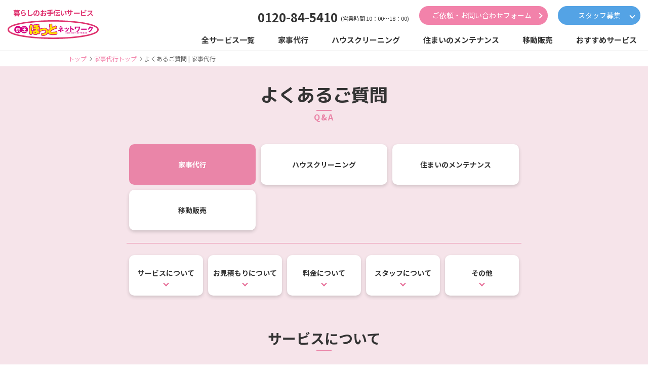

--- FILE ---
content_type: text/html; charset=UTF-8
request_url: https://www.keio-hot.net/faq/kaji/
body_size: 9617
content:
<!DOCTYPE html>
<html lang="ja">

<head>
 <meta charset="utf-8" />
 <meta name="viewport" content="width=device-width, initial-scale=1.0" />
 <meta name="msapplication-config" content="none" />
 <meta http-equiv="X-UA-Compatible" content="IE=edge" />
 <meta property="og:type" content="website" />
 <title>よくあるご質問 | 家事代行/京王ほっとネットワーク</title>
 <meta name="description" content="家事代行のよくあるご質問ページです。お客様からよくいただくお問合せを記載しております。" />
 <!--  og -->
 <meta property="og:title" content="よくあるご質問 | 家事代行/京王ほっとネットワーク" />
 <meta property="og:site_name" content="京王ほっとネットワーク | 暮らしのお手伝いサービス" />
 <meta property="og:description" content="家事代行のよくあるご質問ページです。お客様からよくいただくお問合せを記載しております。" />
 <meta property="og:url" content="https://www.keio-hot.net/faq/kaji/" />
 <meta property="og:image" content="https://www.keio-hot.net/assets/images/common/og.png" />
 <meta property="og:image:width" content="1200" />
 <meta property="og:image:height" content="630" />
 <link rel="shortcut icon" href="/favicon.ico" />
 <link rel="apple-touch-icon" sizes="180x180" href="/assets/images/common/apple-touch-icon.png" />
 <!--  CSS -->
 <link href="/assets/css/libs/bootstrap.css" rel="stylesheet" />
 <link href="/assets/css/base.css" rel="stylesheet" />
 <!--  libs -->
 <link href="/assets/css/libs/libsCommon.css" rel="stylesheet" />
 <!-- Google Tag Manager -->
<script>(function(w,d,s,l,i){w[l]=w[l]||[];w[l].push({'gtm.start':
new Date().getTime(),event:'gtm.js'});var f=d.getElementsByTagName(s)[0],
j=d.createElement(s),dl=l!='dataLayer'?'&l='+l:'';j.async=true;j.src=
'https://www.googletagmanager.com/gtm.js?id='+i+dl;f.parentNode.insertBefore(j,f);
})(window,document,'script','dataLayer','GTM-WB3PBB2');</script>
<!-- End Google Tag Manager -->
</head>

<body id="page-faq-kaji" class="page-faq">
 <!-- Google Tag Manager (noscript) -->
<noscript><iframe src="https://www.googletagmanager.com/ns.html?id=GTM-WB3PBB2"
height="0" width="0" style="display:none;visibility:hidden"></iframe></noscript>
<!-- End Google Tag Manager (noscript) --> <div class="wrapper">
  <header id="gloval-header">
 <div class="header-inner">
  <h1 class="header-logo"><a href="/"><span class="header-logo_text">暮らしのお手伝いサービス</span><img class="header-logo_img" src="/assets/images/common/logo_keiohot.svg" alt="京王ほっとネットワーク" width="180" height="37" /></a></h1>
  <div class="header-sab">
   <p><a class="text-tel" href="tel:+81-120-84-5410"><strong class="tel">0120-84-5410</strong><small>(営業時間 10：00～18：00)</small></a></p>
   <div class="btn-form"><a href="/contact/" class="btn btn-primary btn-icon" role="button">ご依頼・お問い合わせフォーム</a></div>
   <div class="btn-recruiting"><span class="btn btn-secondary btn-icon" role="button">スタッフ募集</span>
    <div>
     <a href="/recruit/" target="_blank" class="btn btn-kaji btn-kaji-sub" role="button">家事代行スタッフ</a>
     <a href="https://www.keio-recruit.net/keiojob/A10728215573/MDdetail.htm" target="_blank" class="btn btn-shopping btn-shop-sub" role="button">移動販売スタッフ</a>
    </div>
   </div>
  </div>
  <button id="nav-toolList-toggler" class="navbar-toggler" type="button">
   <span class="icon-bar"></span><span class="icon-bar"></span><span class="icon-bar"></span>
  </button>
  <div class="headerRight" id="navbarGlobal">
   <nav class="navbar navbar-expand-md">
    <ul class="navbar-nav">
     <li id="gnav-service" class="nav-item nav-link-service"><a class="nav-link" href="/service/"><span class="text">全サービス一覧</span></a></li>
     <li id="gnav-kaji" class="nav-item nav-link-kaji"><a class="nav-link" href="/kaji/"><span class="text">家事代行</span></a></li>
     <li id="gnav-housecleaning" class="nav-item nav-link-housecleaning"><a class="nav-link" href="/housecleaning/"><span class="text">ハウスクリーニング</span></a></li>
     <li id="gnav-maintenance" class="nav-item nav-link-maintenance"><a class="nav-link" href="/maintenance/"><span class="text">住まいのメンテナンス</span></a></li>
     <li id="gnav-shopping" class="nav-item nav-link-shopping"><a class="nav-link" href="/shopping/"><span class="text">移動販売</span></a></li>
     <!--li id="gnav-patrol" class="nav-item nav-link-patrol"><a class="nav-link" href="/patrol/"><span class="text">空き家巡回</span></a></li-->
     <li id="gnav-others" class="nav-item nav-link-others"><a class="nav-link" href="/?id=RECOMMENDED-SERVICE"><span class="text">おすすめサービス</span></a></li>
    </ul>
   </nav>
  </div>
 </div>
 <!-- START : sab-nav -->
 <div id="nav-toolList-Content" class="navbar-collapse">
  <!-- START : 全サービス一覧 -->
  <div id="sab-nav-service" class="bg-service sab-nav">
   <div class="sab-nav_header">
    <a href="/service/">
     <div class="sab-nav_ttl"><strong>全サービス一覧</strong><small>ALL SERVICE</small></div>
    </a>
   </div>
  </div>
  <!-- END : 全サービス一覧 -->
  <!-- START : 家事代行 -->
  <div id="sab-nav-kaji" class="bg-kaji sab-nav">
   <div class="sab-nav_header">
    <div class="sab-nav_ttl"><strong>家事代行</strong><small>HOUSE KEEPING</small></div>
   </div>
   <div class="sab-nav_body bg-kaji-light">
    <div class="sab-nav_body-ttl d-md-none"><a href="/kaji/"><strong>家事代行TOP</strong></a></div>
    <div class="sab-nav_body-ttl"><a href="/kaji/menu/cleanup/"><strong>お掃除</strong></a></div>
    <ul class="sab-nav_list sab-nav_icon-list">
     <li><a href="/kaji/menu_cleaning-kitchen/"><img src="/kaji/images/icon/icon_01_01.svg" alt="" width="60" height="60"><span class="sab-nav_list-text">キッチン</span></a></li>
     <li><a href="/kaji/menu_cleaning-bathroom/"><img src="/kaji/images/icon/icon_01_02.svg" alt="" width="60" height="60"><span class="sab-nav_list-text">浴室</span></a></li>
     <li><a href="/kaji/menu_cleaning-washroom/"><img src="/kaji/images/icon/icon_01_03.svg" alt="" width="60" height="60"><span class="sab-nav_list-text">洗面所</span></a></li>
     <li><a href="/kaji/menu_cleaning-toilet/"><img src="/kaji/images/icon/icon_01_04.svg" alt="" width="60" height="60"><span class="sab-nav_list-text">トイレ</span></a></li>
     <li><a href="/kaji/menu_cleaning-room/"><img src="/kaji/images/icon/icon_01_05.svg" alt="" width="60" height="60"><span class="sab-nav_list-text">お部屋</span></a></li>
    </ul>
    <div class="sab-nav_body-ttl"><a href="/kaji/menu/others/"><strong>その他家事</strong></a></div>
    <ul class="sab-nav_list sab-nav_icon-list">
     <li><a href="/kaji/menu_kaji-laundry/"><img src="/kaji/images/icon/icon_02_01.svg" alt="" width="60" height="60"><span class="sab-nav_list-text">お洗濯</span></a></li>
     <li><a href="/kaji/menu_kaji-futon-drying/"><img src="/kaji/images/icon/icon_02_02.svg" alt="" width="60" height="60"><span class="sab-nav_list-text">布団干し</span></a></li>
     <li><a href="/kaji/menu_kaji-ironing/"><img src="/kaji/images/icon/icon_02_03.svg" alt="" width="60" height="60"><span class="sab-nav_list-text">アイロンがけ</span></a></li>
     <li><a href="/kaji/menu_kaji-organizing-clothes/"><img src="/kaji/images/icon/icon_02_04.svg" alt="" width="60" height="60"><small class="sab-nav_list-text">おかたづけ<br>衣類の整理</small></a></li>
     <li><a href="/kaji/menu_kaji-shoe-polish/"><img src="/kaji/images/icon/icon_02_05.svg" alt="" width="60" height="60"><span class="sab-nav_list-text">靴磨き</span></a></li>
     <li><a href="/kaji/menu_kaji-shopping/"><img src="/kaji/images/icon/icon_kaimono.svg" alt="" width="60" height="60"><span class="sab-nav_list-text">買物代行</span></a></li>
     <li><a href="/kaji/menu_kaji-moving-cleanup/"><img src="/kaji/images/icon/icon_03_06.svg" alt="" width="60" height="60"><span class="sab-nav_list-text">お引越し前後のおかたづけ</span></a></li>
    </ul>
    <div class="sab-nav_body-ttl"><a href="/kaji/menu/help/"><strong>付き添いサービス</strong></a></div>
    <ul class="sab-nav_list sab-nav_icon-list">
     <li><a href="/kaji/menu_attendant-shopping/"><img src="/kaji/images/icon/icon_03_01.svg" alt="" width="60" height="60"><span class="sab-nav_list-text">お買いもの</span></a></li>
     <li><a href="/kaji/menu/help/?id=menu_02"><img src="/kaji/images/icon/icon_03_02.svg" alt="" width="60" height="60"><span class="sab-nav_list-text">病院</span></a></li>
     <li><a href="/kaji/menu/help/?id=menu_03"><img src="/kaji/images/icon/icon_03_03.svg" alt="" width="60" height="60"><span class="sab-nav_list-text">結婚式</span></a></li>
     <li><a href="/kaji/menu/help/?id=menu_04"><img src="/kaji/images/icon/icon_03_04.svg" alt="" width="60" height="60"><span class="sab-nav_list-text">お墓参り</span></a></li>
     <li><a href="/kaji/menu/help/?id=menu_05"><img src="/kaji/images/icon/icon_03_07.svg" alt="" width="60" height="60"><span class="sab-nav_list-text">調理補助</span></a></li>
     <li><a href="/kaji/menu/help/?id=menu_06"><img src="/kaji/images/icon/icon_03_08.svg" alt="" width="60" height="60"><span class="sab-nav_list-text">お話相手</span></a></li>
     <li><a href="/kaji/menu/help/?id=menu_07"><img src="/kaji/images/icon/icon_03_05.svg" alt="" width="60" height="60"><span class="sab-nav_list-text">入退院時</span></a></li>
     <li><a href="/kaji/menu/help/?id=menu_08"><img src="/kaji/images/icon/icon_kodomo.svg" alt="" width="60" height="60"><span class="sab-nav_list-text">お子様の送迎</span></a></li>
    </ul>
    <div class="sab-nav_btn-box">
     <ul class="sab-nav_btn-box-list">
      <li><a href="/kaji/?id=link_service" class="btn btn-outline-kaji btn-sm btn-icon" role="button">京王の家事代行の特徴</a></li>
      <li class="sec-link"><a href="/kaji/?id=link_plan" class="btn btn-outline-kaji btn-sm btn-icon" role="button">料金・お支払方法</a></li>
      <li><a href="/kaji/voice/" class="btn btn-outline-kaji btn-sm btn-icon" role="button">お客様の声</a></li>
      <li><a href="/kaji/faq/" class="btn btn-outline-kaji btn-sm btn-icon" role="button">よくあるご質問</a></li>
      <li><a href="/kaji/servicearea/" class="btn btn-outline-kaji btn-sm btn-icon" role="button">対象エリア</a></li>
     </ul>
    </div>
   </div>
  </div>
  <!-- END : 家事代行 -->
  <!-- START : ハウスクリーニング -->
  <div id="sab-nav-housecleaning" class="bg-housecleaning sab-nav">
   <div class="sab-nav_header">
    <div class="sab-nav_ttl"><strong>ハウスクリーニング</strong><small>HOUSE CLEANING</small></div>
   </div>
   <div class="sab-nav_body bg-housecleaning-light">
    <div class="sab-nav_body-ttl d-md-none"><a href="/housecleaning/"><strong>ハウスクリーニングTOP</strong></a></div>
    <ul class="sab-nav_list">
     
               
                    <li><a href="https://www.keio-hot.net/housecleaning/aircon-cleaning/">
       <span class="sab-nav_list-text">エアコン</span></a></li>
          <li><a href="https://www.keio-hot.net/housecleaning/bathroom-cleaning/">
       <span class="sab-nav_list-text">浴室</span></a></li>
          <li><a href="https://www.keio-hot.net/housecleaning/pipe-cleaning/">
       <span class="sab-nav_list-text">追い焚き配管</span></a></li>
          <li><a href="https://www.keio-hot.net/housecleaning/fan-cleaning/">
       <span class="sab-nav_list-text">換気扇</span></a></li>
          <li><a href="https://www.keio-hot.net/housecleaning/kitchen-cleaning/">
       <span class="sab-nav_list-text">キッチン</span></a></li>
          
          
                   </ul>
   </div>
  </div>
  <!-- END : ハウスクリーニング -->
  <!-- START : 住まいのメンテナンス -->
  <div id="sab-nav-maintenance" class="bg-maintenance sab-nav">
   <div class="sab-nav_header">
    <div class="sab-nav_ttl"><strong>住まいのメンテナンス</strong><small>HOUSE MAINTENANCE</small></div>
   </div>
   <div class="sab-nav_body bg-maintenance-light">
    <div class="sab-nav_body-ttl d-md-none"><a href="/maintenance/"><strong>住まいのメンテナンスTOP</strong></a></div>

                <div class="sab-nav_body-ttl"><a class="no_link"><strong>リフォーム</strong></a></div>
    <ul class="sab-nav_list">
          <li><a href="https://www.keio-hot.net/maintenance/painting/">
       <span class="sab-nav_list-text">外壁・屋根</span></a></li>
          <li><a href="https://www.keio-hot.net/maintenance/wood-deck/">
       <span class="sab-nav_list-text">ウッドデッキ</span></a></li>
          <li><a href="https://www.keio-hot.net/maintenance/kitchen-renovate/">
       <span class="sab-nav_list-text">キッチン</span></a></li>
          <li><a href="https://www.keio-hot.net/maintenance/built-in-stove/">
       <span class="sab-nav_list-text">ビルトインコンロ</span></a></li>
          <li><a href="https://www.keio-hot.net/maintenance/range-food/">
       <span class="sab-nav_list-text">レンジフード</span></a></li>
          <li><a href="https://www.keio-hot.net/maintenance/bathroom-renovate/">
       <span class="sab-nav_list-text">浴室</span></a></li>
          <li><a href="https://www.keio-hot.net/maintenance/water-heater/">
       <span class="sab-nav_list-text">給湯器</span></a></li>
          <li><a href="https://www.keio-hot.net/maintenance/bathroom-vanity/">
       <span class="sab-nav_list-text">洗面化粧台</span></a></li>
          <li><a href="https://www.keio-hot.net/maintenance/toilet-renovate/">
       <span class="sab-nav_list-text">トイレ</span></a></li>
          <li><a href="https://www.keio-hot.net/maintenance/washlet/">
       <span class="sab-nav_list-text">温水洗浄便座</span></a></li>
          <li><a href="https://www.keio-hot.net/maintenance/flooring/">
       <span class="sab-nav_list-text">フローリング</span></a></li>
          <li><a href="https://www.keio-hot.net/maintenance/wallpaper/">
       <span class="sab-nav_list-text">クロス（壁紙）</span></a></li>
          <li><a href="https://www.keio-hot.net/maintenance/window/">
       <span class="sab-nav_list-text">内窓</span></a></li>
          <li><a href="https://www.keio-hot.net/maintenance/screen-door/">
       <span class="sab-nav_list-text">網戸</span></a></li>
          <li><a href="https://www.keio-hot.net/maintenance/minor-repair/">
       <span class="sab-nav_list-text">畳・障子・ふすま</span></a></li>
          <li><a href="https://www.keio-hot.net/maintenance/slope/">
       <span class="sab-nav_list-text">スロープ取付</span></a></li>
          <li><a href="https://www.keio-hot.net/maintenance/handrail/">
       <span class="sab-nav_list-text">手すり取付</span></a></li>
         </ul>
                                
                                        
                <div class="sab-nav_body-ttl"><a class="no_link"><strong>点検・トラブル</strong></a></div>
    <ul class="sab-nav_list">
          <li><a href="https://www.keio-hot.net/service/drain-pipe-cleaning/">
       <span class="sab-nav_list-text">排水管洗浄</span></a></li>
          <li><a href="https://www.keio-hot.net/service/pest-contorol/">
       <span class="sab-nav_list-text">害虫駆除</span></a></li>
         </ul>
                                
                <div class="sab-nav_body-ttl"><a class="no_link"><strong>お手入れ</strong></a></div>
    <ul class="sab-nav_list">
          <li><a href="https://www.keio-hot.net/service/landscaping/">
       <span class="sab-nav_list-text">庭木の剪定</span></a></li>
          <li><a href="https://www.keio-hot.net/service/landscaping/">
       <span class="sab-nav_list-text">芝刈り</span></a></li>
          <li><a href="https://www.keio-hot.net/service/landscaping/">
       <span class="sab-nav_list-text">防草シート施工</span></a></li>
         </ul>
                                   </div>
  </div>
  <!-- END : 住まいのメンテナンス -->
  <!-- START : 移動販売 -->
  <div id="sab-nav-shopping" class="bg-shopping sab-nav">
   <div class="sab-nav_header">
    <div class="sab-nav_ttl"><strong>移動販売</strong><small>MOBILE STORES</small></div>
   </div>
   <div class="sab-nav_body bg-shopping-light">
    <div class="sab-nav_body-ttl d-md-none"><a href="/shopping/"><strong>移動販売TOP</strong></a></div>
    <ul class="sab-nav_list">
     <li><a href="/shopping/schedule/"><span class="sab-nav_list-text">販売場所・<br>スケジュール</span></a></li>
     <li><a href="https://www.keio-hot.net/news/shopping-line/"><span class="sab-nav_list-text">LINE公式<br>アカウント</span></a></li>
    </ul>
   </div>
  </div>
  <!-- END : 移動販売 -->
  <!-- START : 空き家巡回 -->
  <!--div id="sab-nav-patrol" class="bg-patrol sab-nav">
   <div class="sab-nav_header">
    <div class="sab-nav_ttl"><strong>空き家巡回</strong><small>VACANT HOUSE PATROL</small></div>
   </div>
   <div class="sab-nav_body bg-patrol-light">
    <div class="sab-nav_body-ttl d-md-none"><a href="/patrol/"><strong>空き家巡回TOP</strong></a></div>
    <ul class="sab-nav_list">
     <li><a href="/patrol/menu/?id=menu_01_01"><span class="sab-nav_list-text">一戸建て<br>簡易プラン</span></a></li>
     <li><a href="/patrol/menu/?id=menu_01_02"><span class="sab-nav_list-text">一戸建て<br>標準プラン</span></a></li>
     <li><a href="/patrol/menu/?id=menu_01_03"><span class="sab-nav_list-text">マンションプラン</span></a></li>
     <li><a href="/patrol/?id=link_flow"><span class="sab-nav_list-text">ご利用の流れ</span></a></li>
    </ul>
   </div>
  </div-->
  <!-- END : 空き家巡回 -->
  <!-- START : おすすめサービス -->
  <div id="sab-nav-others" class="bg-others sab-nav">
   <div class="sab-nav_header">
    <div class="sab-nav_ttl"><strong>おすすめサービス</strong><small>RECOMMENDED</small></div>
   </div>
   <div class="sab-nav_body bg-others-light">
    <ul class="sab-nav_list mt-0">
          
     
     
     
     
               <li><a href="https://www.keio-hot.net/service/visit-photography-service/">
       <span class="sab-nav_list-text">出張写真撮影</span></a></li>
          <li><a href="https://www.keio-hot.net/service/senior-facility-introduction/">
       <span class="sab-nav_list-text">シニア施設紹介</span></a></li>
          <li><a href="https://www.keio-hot.net/rental/">
       <span class="sab-nav_list-text">家電レンタル</span></a></li>
          <li><a href="https://www.keio-hot.net/disposal/">
       <span class="sab-nav_list-text">不用品処分</span></a></li>
          <li><a href="https://www.keio-hot.net/disposal/">
       <span class="sab-nav_list-text">家具移動・引越し</span></a></li>
          <li><a href="https://www.keio-hot.net/service/organized-advice/">
       <span class="sab-nav_list-text">整理収納アドバイス</span></a></li>
          <li><a href="https://www.keio-hot.net/service/interior-coordination/">
       <span class="sab-nav_list-text">インテリアコーディネート</span></a></li>
          
                   </ul>
   </div>
  </div>
  <!-- END : おすすめサービス -->
  <!-- START :  -->
  <div id="sab-nav-primary" class="sab-nav sab-nav-sp">
   <div class="sab-nav_body">
    <ul class="sab-nav_list">
     <li><a href="/news/"><span class="sab-nav_list-text">お知らせ</span></a></li>
     <li><a href="/kaji/faq/"><span class="sab-nav_list-text">よくあるご質問</span></a></li>
     <li><a href="/blog/"><span class="sab-nav_list-text">ブログ</span></a></li>
     <li><a href="/about/"><span class="sab-nav_list-text">ほっとネットワークとは</span></a></li>
     <li><a href="https://www.keio-hot.net/recruit/"><span class="sab-nav_list-text">家事代行求人情報</span></a></li>
     <li><a href="https://www.keio-recruit.net/keiojob/A10728215573/MDdetail.htm" target="_blank"><span class="sab-nav_list-text">移動販売求人情報</span></a></li>
    </ul>
   </div>
  </div>
  <!-- END :  -->

 </div>
 <!-- END : sab-nav -->
</header>
  <nav aria-label="breadcrumb">
   <ol class="breadcrumb container">
    <li class="breadcrumb-item"><a href="/">トップ</a></li>
    <li class="breadcrumb-item"><a href="/kaji/">家事代行トップ</a></li>
    <li class="breadcrumb-item active" aria-current="page">よくあるご質問 | 家事代行</li>
   </ol>
  </nav>
  <article id="body-container">
   <div class="contents-wrapper">
    <div class="main-contents-wrapper">
     <section class="main-contents-header bg-kaji-light">
      <div class="sec-main-inner">
       <div class="sec-main-header">
        <h1 class="ttl-h1-center">
         <strong class="ttl-center-line">よくあるご質問</strong>
         <small>Q&A</small>
        </h1>
       </div>
       <div class="sec-main-body container-md">
        <div class="sec-link_wrapper bg-transparent p-0 pb-6 mb-0 border-bottom">
         <ul class="sec-link_list sec-link_btn-list sec-link_btn-list-active sec-link_arrow-list flex-wrap">
          <li class="sec-link col-4"><a class="btn btn-kaji shadow" href="/kaji/faq/"><span class="text">家事代行</span></a></li>
          <li class="sec-link col-4"><a class="btn btn-housecleaning shadow" href="/faq/housecleaning/"><span class="text">ハウス<br>クリーニング</span></a></li>
          <li class="sec-link col-4"><a class="btn btn-maintenance shadow" href="/faq/maintenance/"><span class="text">住まいの<br>メンテナンス</span></a></li>
          <li class="sec-link col-4"><a class="btn btn-shopping shadow" href="/faq/shopping/"><span class="text">移動販売</span></a></li>
          <!--li class="sec-link col-4"><a class="btn btn-patrol shadow" href="/faq/patrol/"><span class="text">空き家巡回</span></a></li>
          <!--li class="sec-link col-4"><a class="btn btn-others shadow" href="/faq/others/"><span class="text">おすすめサービス</span></a></li-->
         </ul>
        </div>
       </div>
      </div>
      <!-- /.sec-main -->
     </section>

     <div class="main-contents">
      <section class="sec-main sec-main-faq-list">
       <div class="sec-main-inner bg-kaji-light">
                <div class="sec-main-header pt-3">
         <div class="container-md">
          <div class="sec-link_wrapper bg-transparent p-0">
           <ul class="sec-link_list sec-link_btn-list sec-link_arrow-list">
            <li class="sec-link"><a class="btn btn-kaji arrow-btm shadow" href="#link-faq01"><span class="text">サービスについて</span></a></li>
            <li class="sec-link"><a class="btn btn-kaji arrow-btm shadow" href="#link-faq02"><span class="text">お見積もりに<br>ついて</span></a></li>
            <li class="sec-link"><a class="btn btn-kaji arrow-btm shadow" href="#link-faq03"><span class="text">料金について</span></a></li>
            <li class="sec-link"><a class="btn btn-kaji arrow-btm shadow" href="#link-faq04"><span class="text">スタッフについて</span></a></li>
            <li class="sec-link"><a class="btn btn-kaji arrow-btm shadow" href="#link-faq05"><span class="text">その他</span></a></li>
           </ul>
          </div>
         </div>
        </div>
        



                <!-- START : 家事代行-よくあるご質問 -->
        <div id="link-faq01" class="sec-main-body container-md">
         <h4 class="ttl-h2-center"><strong class="ttl-center-line">サービスについて</strong></h4>
         <div class="sec-main-faq">
                              <div class="card sec-acd-box shadow">
           <div class="card-header sec-acd_header" id="heading-faq-kaji01-1">
            <div class="sec-acd_header-ttl" data-toggle="collapse" data-target="#faq-kaji01-1" aria-expanded="false" aria-controls="faq-kaji01-1">
             <div class="sec-box-reviews">
              <dl class="sec-box-faq">
               <dt><span class="faq-icon-Q">Q</span>サービス内容を教えてください</dt>
              </dl>
             </div>
            </div>
           </div>
           <div id="faq-kaji01-1" class="sec-acd_body collapse" aria-labelledby="heading-faq-kaji01-1">
            <div class="card-body">
             <dl class="sec-box-faq">
              <dd><span class="faq-icon-A">A</span>
               <p>「家事代行サービス」とは、お客様のご要望に合わせて水まわりのお掃除を中心に家事全般を請負います。お掃除以外にも、「付き添いサービス」では、外出の付き添い、お話相手（※利用条件あり）、季節のお手伝い（衣替え、冷暖房器具の出し入れ等）も承ります。事前にお客様宅にお見積に伺い、ご要望を伺いながらお客様に合ったプランをご提案させていただきます。<br />
<a href="/kaji/menu/cleanup/">お掃除メニュー</a><br />
<a href="/kaji/menu/others/">その他家事メニュー</a><br />
<a href="/kaji/menu/help/">付き添いサービスメニュー</a></p>
              </dd>
             </dl>
            </div>
           </div>
          </div>
                    <div class="card sec-acd-box shadow">
           <div class="card-header sec-acd_header" id="heading-faq-kaji01-2">
            <div class="sec-acd_header-ttl" data-toggle="collapse" data-target="#faq-kaji01-2" aria-expanded="false" aria-controls="faq-kaji01-2">
             <div class="sec-box-reviews">
              <dl class="sec-box-faq">
               <dt><span class="faq-icon-Q">Q</span>サービス提供エリアを教えてください</dt>
              </dl>
             </div>
            </div>
           </div>
           <div id="faq-kaji01-2" class="sec-acd_body collapse" aria-labelledby="heading-faq-kaji01-2">
            <div class="card-body">
             <dl class="sec-box-faq">
              <dd><span class="faq-icon-A">A</span>
               <p>現在のサービス提供エリアは京王線・井の頭線沿線全域のほか、JR中央線以南および小田急線沿線（新宿～和泉多摩川まで）にお住まいの方もお気軽にご相談ください。<br />
<a href="/kaji/servicearea/">サービスエリアはこちら</a></p>
              </dd>
             </dl>
            </div>
           </div>
          </div>
                    <div class="card sec-acd-box shadow">
           <div class="card-header sec-acd_header" id="heading-faq-kaji01-3">
            <div class="sec-acd_header-ttl" data-toggle="collapse" data-target="#faq-kaji01-3" aria-expanded="false" aria-controls="faq-kaji01-3">
             <div class="sec-box-reviews">
              <dl class="sec-box-faq">
               <dt><span class="faq-icon-Q">Q</span>サービス実施日について教えてください</dt>
              </dl>
             </div>
            </div>
           </div>
           <div id="faq-kaji01-3" class="sec-acd_body collapse" aria-labelledby="heading-faq-kaji01-3">
            <div class="card-body">
             <dl class="sec-box-faq">
              <dd><span class="faq-icon-A">A</span>
               <p>サービス実施日は年末年始（12/30～1/3）を除く毎日です。 提供時間は10：00～18：00が基本時間となっております。それ以外の時間についてはお問い合わせください。</p>
              </dd>
             </dl>
            </div>
           </div>
          </div>
                    <div class="card sec-acd-box shadow">
           <div class="card-header sec-acd_header" id="heading-faq-kaji01-4">
            <div class="sec-acd_header-ttl" data-toggle="collapse" data-target="#faq-kaji01-4" aria-expanded="false" aria-controls="faq-kaji01-4">
             <div class="sec-box-reviews">
              <dl class="sec-box-faq">
               <dt><span class="faq-icon-Q">Q</span>作業時間はどのくらいですか？</dt>
              </dl>
             </div>
            </div>
           </div>
           <div id="faq-kaji01-4" class="sec-acd_body collapse" aria-labelledby="heading-faq-kaji01-4">
            <div class="card-body">
             <dl class="sec-box-faq">
              <dd><span class="faq-icon-A">A</span>
               <p>作業については1回あたり1名2時間を基本とさせていただきます。ただし、作業前後で確認などの時間をいただきますので、全体を通して大体2時間半を目安にしていただければと思います。ただし、作業量によっては、この時間の限りではありません。作業時間については、お見積時にご相談させていただきます。</p>
              </dd>
             </dl>
            </div>
           </div>
          </div>
                    <div class="card sec-acd-box shadow">
           <div class="card-header sec-acd_header" id="heading-faq-kaji01-5">
            <div class="sec-acd_header-ttl" data-toggle="collapse" data-target="#faq-kaji01-5" aria-expanded="false" aria-controls="faq-kaji01-5">
             <div class="sec-box-reviews">
              <dl class="sec-box-faq">
               <dt><span class="faq-icon-Q">Q</span>作業内容はどのように決めるのですか？</dt>
              </dl>
             </div>
            </div>
           </div>
           <div id="faq-kaji01-5" class="sec-acd_body collapse" aria-labelledby="heading-faq-kaji01-5">
            <div class="card-body">
             <dl class="sec-box-faq">
              <dd><span class="faq-icon-A">A</span>
               <p>作業内容はお見積時にご相談しながら決めさせていただきます。お客様のご要望をお伺いいたしまして、作業の場所を拝見させていただいた上で、2時間で可能な作業内容をご提案いたします。作業例についてはサービスメニューをご覧ください。<br />
<a href="/kaji/menu/cleanup/">お掃除メニュー</a><br />
<a href="/kaji/menu/others/">その他家事メニュー</a><br />
<a href="/kaji/menu/help/">付き添いサービスメニュー</a></p>
              </dd>
             </dl>
            </div>
           </div>
          </div>
                    <div class="card sec-acd-box shadow">
           <div class="card-header sec-acd_header" id="heading-faq-kaji01-6">
            <div class="sec-acd_header-ttl" data-toggle="collapse" data-target="#faq-kaji01-6" aria-expanded="false" aria-controls="faq-kaji01-6">
             <div class="sec-box-reviews">
              <dl class="sec-box-faq">
               <dt><span class="faq-icon-Q">Q</span>問合せ当日からのサービス開始は可能ですか？</dt>
              </dl>
             </div>
            </div>
           </div>
           <div id="faq-kaji01-6" class="sec-acd_body collapse" aria-labelledby="heading-faq-kaji01-6">
            <div class="card-body">
             <dl class="sec-box-faq">
              <dd><span class="faq-icon-A">A</span>
               <p>申し訳ございません。<br />
必ず事前にお見積させていただきますので、当日はお引き受けできかねます。<br />
ただし、お見積り実施日に、お客様にご納得いただいてご契約させていただけましたら当日にサービス提供することは可能です。</p>
              </dd>
             </dl>
            </div>
           </div>
          </div>
                    <div class="card sec-acd-box shadow">
           <div class="card-header sec-acd_header" id="heading-faq-kaji01-7">
            <div class="sec-acd_header-ttl" data-toggle="collapse" data-target="#faq-kaji01-7" aria-expanded="false" aria-controls="faq-kaji01-7">
             <div class="sec-box-reviews">
              <dl class="sec-box-faq">
               <dt><span class="faq-icon-Q">Q</span>やってほしいサービスを頼むことは可能ですか？</dt>
              </dl>
             </div>
            </div>
           </div>
           <div id="faq-kaji01-7" class="sec-acd_body collapse" aria-labelledby="heading-faq-kaji01-7">
            <div class="card-body">
             <dl class="sec-box-faq">
              <dd><span class="faq-icon-A">A</span>
               <p>お客様のご要望にあわせた形でサービスをご提供いたしますが、すべてをお引き受けできるかどうかは実際にお見積時に確認させていただいた上でお伝えいたします。<br />
また、重量物や高所作業など一部お受けできないサービスもございます。詳しくは各サービス詳細をご確認ください。<br />
<a href="/kaji/menu/cleanup/">お掃除メニュー</a><br />
<a href="/kaji/menu/others/">その他家事メニュー</a><br />
<a href="/kaji/menu/help/">付き添いサービスメニュー</a></p>
              </dd>
             </dl>
            </div>
           </div>
          </div>
                    <div class="card sec-acd-box shadow">
           <div class="card-header sec-acd_header" id="heading-faq-kaji01-8">
            <div class="sec-acd_header-ttl" data-toggle="collapse" data-target="#faq-kaji01-8" aria-expanded="false" aria-controls="faq-kaji01-8">
             <div class="sec-box-reviews">
              <dl class="sec-box-faq">
               <dt><span class="faq-icon-Q">Q</span>お試しに1回だけ頼むことは可能ですか？</dt>
              </dl>
             </div>
            </div>
           </div>
           <div id="faq-kaji01-8" class="sec-acd_body collapse" aria-labelledby="heading-faq-kaji01-8">
            <div class="card-body">
             <dl class="sec-box-faq">
              <dd><span class="faq-icon-A">A</span>
               <p>可能です。ご利用が初めての方向けにお試しサービスというメニューがございます（サービス料金1名2時間6,900円(税込み)と交通費1,100円(税込み)）。1回だけ試される場合でも必ずお見積をさせていただきます。</p>
              </dd>
             </dl>
            </div>
           </div>
          </div>
                    <div class="card sec-acd-box shadow">
           <div class="card-header sec-acd_header" id="heading-faq-kaji01-9">
            <div class="sec-acd_header-ttl" data-toggle="collapse" data-target="#faq-kaji01-9" aria-expanded="false" aria-controls="faq-kaji01-9">
             <div class="sec-box-reviews">
              <dl class="sec-box-faq">
               <dt><span class="faq-icon-Q">Q</span>サービス内容は変更できるのですか？</dt>
              </dl>
             </div>
            </div>
           </div>
           <div id="faq-kaji01-9" class="sec-acd_body collapse" aria-labelledby="heading-faq-kaji01-9">
            <div class="card-body">
             <dl class="sec-box-faq">
              <dd><span class="faq-icon-A">A</span>
               <p>初回はご遠慮ください。 定期サービスをご契約の場合は、若干の変更についてはご相談ください。（再度お見積が必要な場合があります）</p>
              </dd>
             </dl>
            </div>
           </div>
          </div>
                    <div class="card sec-acd-box shadow">
           <div class="card-header sec-acd_header" id="heading-faq-kaji01-10">
            <div class="sec-acd_header-ttl" data-toggle="collapse" data-target="#faq-kaji01-10" aria-expanded="false" aria-controls="faq-kaji01-10">
             <div class="sec-box-reviews">
              <dl class="sec-box-faq">
               <dt><span class="faq-icon-Q">Q</span>ペットがいても大丈夫ですか？</dt>
              </dl>
             </div>
            </div>
           </div>
           <div id="faq-kaji01-10" class="sec-acd_body collapse" aria-labelledby="heading-faq-kaji01-10">
            <div class="card-body">
             <dl class="sec-box-faq">
              <dd><span class="faq-icon-A">A</span>
               <p>大丈夫です。ただし、室内で飼われている場合は、ケージまたは、お掃除の妨げにならないお部屋への移動をお願いしております。お見積時にご相談させていただきます。</p>
              </dd>
             </dl>
            </div>
           </div>
          </div>
                    <div class="card sec-acd-box shadow">
           <div class="card-header sec-acd_header" id="heading-faq-kaji01-11">
            <div class="sec-acd_header-ttl" data-toggle="collapse" data-target="#faq-kaji01-11" aria-expanded="false" aria-controls="faq-kaji01-11">
             <div class="sec-box-reviews">
              <dl class="sec-box-faq">
               <dt><span class="faq-icon-Q">Q</span>不在時でもやってもらえるのですか？</dt>
              </dl>
             </div>
            </div>
           </div>
           <div id="faq-kaji01-11" class="sec-acd_body collapse" aria-labelledby="heading-faq-kaji01-11">
            <div class="card-body">
             <dl class="sec-box-faq">
              <dd><span class="faq-icon-A">A</span>
               <p>はい。定期サービスをご契約のお客様に限りご利用いただけます。ただし、ご利用にあたっては当サービス提供の利用条件にご承諾いただける方に限ります。詳しくはお問い合わせください。<br />
<a href="/kaji/cost/?id=option-01">不在宅オプションについて</a></p>
              </dd>
             </dl>
            </div>
           </div>
          </div>
                    <div class="card sec-acd-box shadow">
           <div class="card-header sec-acd_header" id="heading-faq-kaji01-12">
            <div class="sec-acd_header-ttl" data-toggle="collapse" data-target="#faq-kaji01-12" aria-expanded="false" aria-controls="faq-kaji01-12">
             <div class="sec-box-reviews">
              <dl class="sec-box-faq">
               <dt><span class="faq-icon-Q">Q</span>事前に何か用意しておくものはありますか？</dt>
              </dl>
             </div>
            </div>
           </div>
           <div id="faq-kaji01-12" class="sec-acd_body collapse" aria-labelledby="heading-faq-kaji01-12">
            <div class="card-body">
             <dl class="sec-box-faq">
              <dd><span class="faq-icon-A">A</span>
               <p>作業に必要な基本用具は持参いたしますが、お客様がお持ちのもの（掃除機など）を使用させていただくことがございますので、お見積時にご説明いたします。</p>
              </dd>
             </dl>
            </div>
           </div>
          </div>
                    <div class="card sec-acd-box shadow">
           <div class="card-header sec-acd_header" id="heading-faq-kaji01-13">
            <div class="sec-acd_header-ttl" data-toggle="collapse" data-target="#faq-kaji01-13" aria-expanded="false" aria-controls="faq-kaji01-13">
             <div class="sec-box-reviews">
              <dl class="sec-box-faq">
               <dt><span class="faq-icon-Q">Q</span>在宅での家事代行サービスを受けている間なにをしていればいいですか？</dt>
              </dl>
             </div>
            </div>
           </div>
           <div id="faq-kaji01-13" class="sec-acd_body collapse" aria-labelledby="heading-faq-kaji01-13">
            <div class="card-body">
             <dl class="sec-box-faq">
              <dd><span class="faq-icon-A">A</span>
               <p>鍵をお預かりしないので、スタッフがお伺いする時間の始めと終了時のご確認をいただく必要がございます。それ以外の2時間の間はお買いものに出かける等、お客様のお好きに過ごしていただいて構いません。</p>
              </dd>
             </dl>
            </div>
           </div>
          </div>
                    <div class="card sec-acd-box shadow">
           <div class="card-header sec-acd_header" id="heading-faq-kaji01-14">
            <div class="sec-acd_header-ttl" data-toggle="collapse" data-target="#faq-kaji01-14" aria-expanded="false" aria-controls="faq-kaji01-14">
             <div class="sec-box-reviews">
              <dl class="sec-box-faq">
               <dt><span class="faq-icon-Q">Q</span>レンジフードの清掃はどこまで家事代行でできますか？</dt>
              </dl>
             </div>
            </div>
           </div>
           <div id="faq-kaji01-14" class="sec-acd_body collapse" aria-labelledby="heading-faq-kaji01-14">
            <div class="card-body">
             <dl class="sec-box-faq">
              <dd><span class="faq-icon-A">A</span>
               <p>家事代行では表面をふきあげる事は行っておりますが、分解清掃につきましては専門業者のハウスクリーニング会社をご紹介させていただきます。<br />
<a href="/housecleaning/">ハウスクリーニングについて</a></p>
              </dd>
             </dl>
            </div>
           </div>
          </div>
                    <div class="card sec-acd-box shadow">
           <div class="card-header sec-acd_header" id="heading-faq-kaji01-15">
            <div class="sec-acd_header-ttl" data-toggle="collapse" data-target="#faq-kaji01-15" aria-expanded="false" aria-controls="faq-kaji01-15">
             <div class="sec-box-reviews">
              <dl class="sec-box-faq">
               <dt><span class="faq-icon-Q">Q</span>浴室等のカビは落とせますか？</dt>
              </dl>
             </div>
            </div>
           </div>
           <div id="faq-kaji01-15" class="sec-acd_body collapse" aria-labelledby="heading-faq-kaji01-15">
            <div class="card-body">
             <dl class="sec-box-faq">
              <dd><span class="faq-icon-A">A</span>
               <p>家事代行では強い薬品を使用しておりませんので、カビにつきましては落とせる範囲での対応とさせていただきます。</p>
              </dd>
             </dl>
            </div>
           </div>
          </div>
                    <div class="card sec-acd-box shadow">
           <div class="card-header sec-acd_header" id="heading-faq-kaji01-16">
            <div class="sec-acd_header-ttl" data-toggle="collapse" data-target="#faq-kaji01-16" aria-expanded="false" aria-controls="faq-kaji01-16">
             <div class="sec-box-reviews">
              <dl class="sec-box-faq">
               <dt><span class="faq-icon-Q">Q</span>浴槽のエプロンは外して清掃してくれますか？</dt>
              </dl>
             </div>
            </div>
           </div>
           <div id="faq-kaji01-16" class="sec-acd_body collapse" aria-labelledby="heading-faq-kaji01-16">
            <div class="card-body">
             <dl class="sec-box-faq">
              <dd><span class="faq-icon-A">A</span>
               <p>エプロン内の清掃は届く範囲で行えますが、エプロン自体はお客様で脱着をお願いしております。</p>
              </dd>
             </dl>
            </div>
           </div>
          </div>
                             </div>
        </div>

        <div id="link-faq02" class="sec-main-body container-md">
         <h4 class="ttl-h2-center"><strong class="ttl-center-line">お見積もりについて</strong></h4>
         <div class="sec-main-faq">
                              <div class="card sec-acd-box shadow">
           <div class="card-header sec-acd_header" id="heading-faq-kaji02-1">
            <div class="sec-acd_header-ttl" data-toggle="collapse" data-target="#faq-kaji02-1" aria-expanded="false" aria-controls="faq-kaji02-1">
             <div class="sec-box-reviews">
              <dl class="sec-box-faq">
               <dt><span class="faq-icon-Q">Q</span>見積内容を教えてください</dt>
              </dl>
             </div>
            </div>
           </div>
           <div id="faq-kaji02-1" class="sec-acd_body collapse" aria-labelledby="heading-faq-kaji02-1">
            <div class="card-body">
             <dl class="sec-box-faq">
              <dd><span class="faq-icon-A">A</span>
               <p>まず、サービスの概要についてご説明した上で、お客様のご要望をお伺いし、2時間で可能な作業内容をご提案させていただきます。 内容にご同意いただき、サービスを受けられる場合は、契約となります。1回のみのご利用でも同様です。</p>
              </dd>
             </dl>
            </div>
           </div>
          </div>
                    <div class="card sec-acd-box shadow">
           <div class="card-header sec-acd_header" id="heading-faq-kaji02-2">
            <div class="sec-acd_header-ttl" data-toggle="collapse" data-target="#faq-kaji02-2" aria-expanded="false" aria-controls="faq-kaji02-2">
             <div class="sec-box-reviews">
              <dl class="sec-box-faq">
               <dt><span class="faq-icon-Q">Q</span>見積は必ず必要ですか？</dt>
              </dl>
             </div>
            </div>
           </div>
           <div id="faq-kaji02-2" class="sec-acd_body collapse" aria-labelledby="heading-faq-kaji02-2">
            <div class="card-body">
             <dl class="sec-box-faq">
              <dd><span class="faq-icon-A">A</span>
               <p>はい。サービス提供前には必ずお見積にお伺いいたします。 お客様のご要望をきちんとお伺いすることが大切と考えております。また、私達の提供できるサービスについてもきちんとお伝えする必要がありますので、何卒ご理解ください。</p>
              </dd>
             </dl>
            </div>
           </div>
          </div>
                    <div class="card sec-acd-box shadow">
           <div class="card-header sec-acd_header" id="heading-faq-kaji02-3">
            <div class="sec-acd_header-ttl" data-toggle="collapse" data-target="#faq-kaji02-3" aria-expanded="false" aria-controls="faq-kaji02-3">
             <div class="sec-box-reviews">
              <dl class="sec-box-faq">
               <dt><span class="faq-icon-Q">Q</span>見積はどのくらい時間がかかりますか？</dt>
              </dl>
             </div>
            </div>
           </div>
           <div id="faq-kaji02-3" class="sec-acd_body collapse" aria-labelledby="heading-faq-kaji02-3">
            <div class="card-body">
             <dl class="sec-box-faq">
              <dd><span class="faq-icon-A">A</span>
               <p>お客様によって様々ですが、約1時間を目安にしていただければと思います。</p>
              </dd>
             </dl>
            </div>
           </div>
          </div>
                    <div class="card sec-acd-box shadow">
           <div class="card-header sec-acd_header" id="heading-faq-kaji02-4">
            <div class="sec-acd_header-ttl" data-toggle="collapse" data-target="#faq-kaji02-4" aria-expanded="false" aria-controls="faq-kaji02-4">
             <div class="sec-box-reviews">
              <dl class="sec-box-faq">
               <dt><span class="faq-icon-Q">Q</span>見積後に断っても大丈夫ですか？</dt>
              </dl>
             </div>
            </div>
           </div>
           <div id="faq-kaji02-4" class="sec-acd_body collapse" aria-labelledby="heading-faq-kaji02-4">
            <div class="card-body">
             <dl class="sec-box-faq">
              <dd><span class="faq-icon-A">A</span>
               <p>はい。大丈夫です。 ただし、サービス実施日が確定している場合は、サービス実施日前日の18：00までにご連絡をお願いいたします。それ以降の場合、キャンセル料が発生いたしますのでご注意ください。</p>
              </dd>
             </dl>
            </div>
           </div>
          </div>
                    <div class="card sec-acd-box shadow">
           <div class="card-header sec-acd_header" id="heading-faq-kaji02-5">
            <div class="sec-acd_header-ttl" data-toggle="collapse" data-target="#faq-kaji02-5" aria-expanded="false" aria-controls="faq-kaji02-5">
             <div class="sec-box-reviews">
              <dl class="sec-box-faq">
               <dt><span class="faq-icon-Q">Q</span>見積だけの場合、料金はかかりますか？</dt>
              </dl>
             </div>
            </div>
           </div>
           <div id="faq-kaji02-5" class="sec-acd_body collapse" aria-labelledby="heading-faq-kaji02-5">
            <div class="card-body">
             <dl class="sec-box-faq">
              <dd><span class="faq-icon-A">A</span>
               <p>お見積りは無料で承ります。</p>
              </dd>
             </dl>
            </div>
           </div>
          </div>
                    <div class="card sec-acd-box shadow">
           <div class="card-header sec-acd_header" id="heading-faq-kaji02-6">
            <div class="sec-acd_header-ttl" data-toggle="collapse" data-target="#faq-kaji02-6" aria-expanded="false" aria-controls="faq-kaji02-6">
             <div class="sec-box-reviews">
              <dl class="sec-box-faq">
               <dt><span class="faq-icon-Q">Q</span>とにかく急いでいるので見積等なしですぐ作業することは可能ですか？</dt>
              </dl>
             </div>
            </div>
           </div>
           <div id="faq-kaji02-6" class="sec-acd_body collapse" aria-labelledby="heading-faq-kaji02-6">
            <div class="card-body">
             <dl class="sec-box-faq">
              <dd><span class="faq-icon-A">A</span>
               <p>申し訳ございませんが、必ずお見積にお伺いさせていただきますので、あらかじめご了承ください。</p>
              </dd>
             </dl>
            </div>
           </div>
          </div>
                    <div class="card sec-acd-box shadow">
           <div class="card-header sec-acd_header" id="heading-faq-kaji02-7">
            <div class="sec-acd_header-ttl" data-toggle="collapse" data-target="#faq-kaji02-7" aria-expanded="false" aria-controls="faq-kaji02-7">
             <div class="sec-box-reviews">
              <dl class="sec-box-faq">
               <dt><span class="faq-icon-Q">Q</span>見積時に事前に用意するものはありますか？</dt>
              </dl>
             </div>
            </div>
           </div>
           <div id="faq-kaji02-7" class="sec-acd_body collapse" aria-labelledby="heading-faq-kaji02-7">
            <div class="card-body">
             <dl class="sec-box-faq">
              <dd><span class="faq-icon-A">A</span>
               <p>契約をお考えの場合は、印鑑をご用意ください。それ以外は特にご用意いただくものはございません。</p>
              </dd>
             </dl>
            </div>
           </div>
          </div>
                             </div>
        </div>

        <div id="link-faq03" class="sec-main-body container-md">
         <h4 class="ttl-h2-center"><strong class="ttl-center-line">料金について</strong></h4>
         <div class="sec-main-faq">
                              <div class="card sec-acd-box shadow">
           <div class="card-header sec-acd_header" id="heading-faq-kaji03-1">
            <div class="sec-acd_header-ttl" data-toggle="collapse" data-target="#faq-kaji03-1" aria-expanded="false" aria-controls="faq-kaji03-1">
             <div class="sec-box-reviews">
              <dl class="sec-box-faq">
               <dt><span class="faq-icon-Q">Q</span>料金プランと支払方法について教えてください</dt>
              </dl>
             </div>
            </div>
           </div>
           <div id="faq-kaji03-1" class="sec-acd_body collapse" aria-labelledby="heading-faq-kaji03-1">
            <div class="card-body">
             <dl class="sec-box-faq">
              <dd><span class="faq-icon-A">A</span>
               <p>初回はスタッフ１名２時間で12,100円（税込）となります。２回目以降、定期サービスをご契約の方はスタッフ１名２時間で、「月１回ご利用コース」なら10,380円（税込）、「月２回以上ご利用コース」なら9,720円（税込）となります。そのほか、別途1作業スタッフ1名につき交通費1,100円（税込）を頂戴するほか、不在宅オプションの場合は鍵管理費用として月額620円（税込）を頂戴いたします。<br />
<a href="/kaji/cost/">料金・お支払方法</a></p>
              </dd>
             </dl>
            </div>
           </div>
          </div>
                    <div class="card sec-acd-box shadow">
           <div class="card-header sec-acd_header" id="heading-faq-kaji03-2">
            <div class="sec-acd_header-ttl" data-toggle="collapse" data-target="#faq-kaji03-2" aria-expanded="false" aria-controls="faq-kaji03-2">
             <div class="sec-box-reviews">
              <dl class="sec-box-faq">
               <dt><span class="faq-icon-Q">Q</span>延長する場合の料金はどうなりますか？</dt>
              </dl>
             </div>
            </div>
           </div>
           <div id="faq-kaji03-2" class="sec-acd_body collapse" aria-labelledby="heading-faq-kaji03-2">
            <div class="card-body">
             <dl class="sec-box-faq">
              <dd><span class="faq-icon-A">A</span>
               <p>2時間以上の作業の場合、延長料金として定期サービスでは1名15分ごとに1,360円（税込）、スポットサービスでは1名15分ごとに1,640円（税込）を頂戴します。</p>
              </dd>
             </dl>
            </div>
           </div>
          </div>
                    <div class="card sec-acd-box shadow">
           <div class="card-header sec-acd_header" id="heading-faq-kaji03-3">
            <div class="sec-acd_header-ttl" data-toggle="collapse" data-target="#faq-kaji03-3" aria-expanded="false" aria-controls="faq-kaji03-3">
             <div class="sec-box-reviews">
              <dl class="sec-box-faq">
               <dt><span class="faq-icon-Q">Q</span>キャンセル料金はかかりますか？</dt>
              </dl>
             </div>
            </div>
           </div>
           <div id="faq-kaji03-3" class="sec-acd_body collapse" aria-labelledby="heading-faq-kaji03-3">
            <div class="card-body">
             <dl class="sec-box-faq">
              <dd><span class="faq-icon-A">A</span>
               <p>サービス実施日前日の18時までにお電話にてご連絡いただければ、キャンセル料金はかかりません。<br />
サービス実施日前日の18時以降（連絡無しの場合を含む）のご連絡の場合はサービス料金の全額を頂戴いたしますのであらかじめご了承ください。<br />
※日時変更の場合も含みます。</p>
              </dd>
             </dl>
            </div>
           </div>
          </div>
                             </div>
        </div>

        <div id="link-faq04" class="sec-main-body container-md">
         <h4 class="ttl-h2-center"><strong class="ttl-center-line">スタッフについて</strong></h4>
         <div class="sec-main-faq">
                              <div class="card sec-acd-box shadow">
           <div class="card-header sec-acd_header" id="heading-faq-kaji04-1">
            <div class="sec-acd_header-ttl" data-toggle="collapse" data-target="#faq-kaji04-1" aria-expanded="false" aria-controls="faq-kaji04-1">
             <div class="sec-box-reviews">
              <dl class="sec-box-faq">
               <dt><span class="faq-icon-Q">Q</span>スタッフはどのような方ですか？</dt>
              </dl>
             </div>
            </div>
           </div>
           <div id="faq-kaji04-1" class="sec-acd_body collapse" aria-labelledby="heading-faq-kaji04-1">
            <div class="card-body">
             <dl class="sec-box-faq">
              <dd><span class="faq-icon-A">A</span>
               <p>作業スタッフは家事経験豊富な主婦が中心です。2008年のサービス開始当初から在籍しているベテランスタッフも多数おります。</p>
              </dd>
             </dl>
            </div>
           </div>
          </div>
                    <div class="card sec-acd-box shadow">
           <div class="card-header sec-acd_header" id="heading-faq-kaji04-2">
            <div class="sec-acd_header-ttl" data-toggle="collapse" data-target="#faq-kaji04-2" aria-expanded="false" aria-controls="faq-kaji04-2">
             <div class="sec-box-reviews">
              <dl class="sec-box-faq">
               <dt><span class="faq-icon-Q">Q</span>2回目以降も同じスタッフに来てもらえるのですか？</dt>
              </dl>
             </div>
            </div>
           </div>
           <div id="faq-kaji04-2" class="sec-acd_body collapse" aria-labelledby="heading-faq-kaji04-2">
            <div class="card-body">
             <dl class="sec-box-faq">
              <dd><span class="faq-icon-A">A</span>
               <p>極力同じスタッフがお伺いできるよう努めさせていただきますが、お約束はできかねます。申し訳ありません。</p>
              </dd>
             </dl>
            </div>
           </div>
          </div>
                    <div class="card sec-acd-box shadow">
           <div class="card-header sec-acd_header" id="heading-faq-kaji04-3">
            <div class="sec-acd_header-ttl" data-toggle="collapse" data-target="#faq-kaji04-3" aria-expanded="false" aria-controls="faq-kaji04-3">
             <div class="sec-box-reviews">
              <dl class="sec-box-faq">
               <dt><span class="faq-icon-Q">Q</span>研修はどのようなことをやっているのですか？</dt>
              </dl>
             </div>
            </div>
           </div>
           <div id="faq-kaji04-3" class="sec-acd_body collapse" aria-labelledby="heading-faq-kaji04-3">
            <div class="card-body">
             <dl class="sec-box-faq">
              <dd><span class="faq-icon-A">A</span>
               <p>社内で規定したスタッフ研修・マナー研修など座学研修と、実技による作業研修を行っております。</p>
              </dd>
             </dl>
            </div>
           </div>
          </div>
                             </div>
        </div>

        <div id="link-faq05" class="sec-main-body container-md">
         <h4 class="ttl-h2-center"><strong class="ttl-center-line">その他</strong></h4>
         <div class="sec-main-faq">
                              <div class="card sec-acd-box shadow">
           <div class="card-header sec-acd_header" id="heading-faq-kaji05-1">
            <div class="sec-acd_header-ttl" data-toggle="collapse" data-target="#faq-kaji05-1" aria-expanded="false" aria-controls="faq-kaji05-1">
             <div class="sec-box-reviews">
              <dl class="sec-box-faq">
               <dt><span class="faq-icon-Q">Q</span>急遽予定が入ってしまったのですが、作業日の変更はできますか？</dt>
              </dl>
             </div>
            </div>
           </div>
           <div id="faq-kaji05-1" class="sec-acd_body collapse" aria-labelledby="heading-faq-kaji05-1">
            <div class="card-body">
             <dl class="sec-box-faq">
              <dd><span class="faq-icon-A">A</span>
               <p>はい。できます。ただし、作業日当日の予定変更については、出張料金として5,000円を頂戴いたしますのであらかじめご了承ください。</p>
              </dd>
             </dl>
            </div>
           </div>
          </div>
                    <div class="card sec-acd-box shadow">
           <div class="card-header sec-acd_header" id="heading-faq-kaji05-2">
            <div class="sec-acd_header-ttl" data-toggle="collapse" data-target="#faq-kaji05-2" aria-expanded="false" aria-controls="faq-kaji05-2">
             <div class="sec-box-reviews">
              <dl class="sec-box-faq">
               <dt><span class="faq-icon-Q">Q</span>汚れている場合料金は高くなるのですか？</dt>
              </dl>
             </div>
            </div>
           </div>
           <div id="faq-kaji05-2" class="sec-acd_body collapse" aria-labelledby="heading-faq-kaji05-2">
            <div class="card-body">
             <dl class="sec-box-faq">
              <dd><span class="faq-icon-A">A</span>
               <p>いいえ。料金は変わりませんが、汚れを落とす時間が長くなる場合がございます。また、汚れの程度により私達では落とせないものもございますので、見積時にお尋ねください。</p>
              </dd>
             </dl>
            </div>
           </div>
          </div>
                    <div class="card sec-acd-box shadow">
           <div class="card-header sec-acd_header" id="heading-faq-kaji05-3">
            <div class="sec-acd_header-ttl" data-toggle="collapse" data-target="#faq-kaji05-3" aria-expanded="false" aria-controls="faq-kaji05-3">
             <div class="sec-box-reviews">
              <dl class="sec-box-faq">
               <dt><span class="faq-icon-Q">Q</span>家事代行とハウスクリーニングは何が違うのでしょうか？</dt>
              </dl>
             </div>
            </div>
           </div>
           <div id="faq-kaji05-3" class="sec-acd_body collapse" aria-labelledby="heading-faq-kaji05-3">
            <div class="card-body">
             <dl class="sec-box-faq">
              <dd><span class="faq-icon-A">A</span>
               <p>家事代行はお客様の日常家事の代行ですので、強い薬品や専門器具を使用いたしません。ハウスクリーニングは汚れを落とすための強い薬品、専門器具を用いた作業が基本です。 お見積時にハウスクリーニングに該当する状況の場合は、京王ほっとネットワークが提携しているハウスクリーニング会社をご紹介いたします。<br />
<a href="https://www.keio-hot.net/blog/kaji-housecleaning-difference/">家事代行とハウスクリーニングの違いについて</a></p>
              </dd>
             </dl>
            </div>
           </div>
          </div>
                             </div>
        </div>

        <!-- END : 家事代行-よくあるご質問 -->
        
       </div>


       <!-- /.sec-main-inner -->
      </section>



     </div>
    </div>
   </div>
   <!-- START : body-container_footer -->
   <section class="body-container_footer">
  <div class="sec-main-inner container">
    <div class="bnr-box">
      <a href="/recruit/" target="_blank"><img class="w-100" src="/assets/images/common/bnr_recruitr.png" alt=""></a>
      <a href="/blog/" target="_blank"><img class="w-100" src="/assets/images/common/bnr_blog.png" alt=""></a>
    </div>
    <div class="footer-nav_wrapper">
      <ul class="footer-nav">
        <li><a href="/kaji/">家事代行</a></li>
        <li><a href="/housecleaning/">ハウスクリーニング</a></li>
        <li><a href="/maintenance/">住まいのメンテナンス</a></li>
      </ul>
      <ul class="footer-nav">
        <li>
          <a href="/shopping/" class="footer-nav-item-pc">移動販売</a>
          <a href="/shopping/" data-toggle="collapse" data-target="#collapse-footer-nav_01" aria-expanded="false" class="collapsed footer-nav-item-sp">移動販売</a>
          <ul id="collapse-footer-nav_01" class="footer-nav_02 collapse">
            <li><a href="/shopping/schedule/">移動販売スケジュール</a></li>
          </ul>
        </li>
        <!--li><a href="/patrol/">空き家巡回</a></li-->
      </ul>
      <!--ul class="footer-nav">
        <li><a href="/?id=OTHERS-SERVICES" data-toggle="collapse" data-target="#collapse-footer-nav_02" aria-expanded="false" class="collapsed">おすすめサービス</a>
          <ul id="collapse-footer-nav_02" class="footer-nav_02 collapse">
            <li><a href="/rental/">暮らしのいろいろレンタル</a></li>
            <li><a href="/security/">京王・ALSOKホームセキュリティ</a></li>
            <li><a href="/disposal/">不用品処分・家具移動・引越し</a></li>
          </ul>
        </li>
      </ul-->
      <ul class="footer-nav">
        <li><a href="/about/">京王ほっとネットワークとは</a></li>
        <li><a href="/kaji/faq/">よくあるご質問</a></li>
        <li><a href="/privacy/">個人情報のお取り扱いについて</a></li>
        <li><a href="/blog/">ほっとんブログ</a></li>
      </ul>
    </div>

    <div class="footer_keio-logo">
      <a href="https://www.keio.co.jp/" target="_blank"><img src="/assets/images/common/logo_keio.png" alt="京王電鉄" width="170" height="60"></a>
      <a href="https://www.keiostore.co.jp/" target="_blank"><img src="/assets/images/common/logo_keiostore.png" alt="京王ストア" width="170" height="60"></a>
      <a href="https://keio-unyu.co.jp/" target="_blank"><img src="/assets/images/common/logo_keiounyu.png" alt="京王運輸" width="170" height="60"></a>
      <a href="https://www.keiofudosan.co.jp/" target="_blank"><img src="/assets/images/common/logo_keiofudosan.png" alt="京王不動産" width="170" height="60"></a>
    </div>
  </div>
</section>   <!-- END : body-container_footer -->
  </article>

  <div id="footerTop">
  <div class="container footerTopIn">
    <p class="pageTop"><a href="#" onFocus="this.blur()"></a></p>
  </div>
</div>

<div id="footerFixBtn">
  <div class="footerFixBtnIn">
    <div class="btn-form"><a href="/contact/" role="button">ご依頼・お問い合わせフォーム</a></div>
    <div class="btn-tel"><a href="tel:+81-120-84-5410" role="button"><img src="/assets/images/common/icon_tel.png" alt="" width="20" height="27"><small class="text-tel">お電話</small></a></div>
  </div>

</div>

<div class="main-contents-inner main-contents-footer">
  <div class="container">
    <div class="footer-inner ">
      <div class="footer_logo"><a href="/"><img class="header-logo_img" src="/assets/images/common/logo_keiohot.svg" alt="京王ほっとネットワーク" width="180" height="37" /></a></div>
      <p class="textCopyright">Copyright© Keio Corporation All rights reserved.</p>
    </div>
  </div>
</div>  <!-- /.wrapper -->
 </div>

 <!-- JavaScript -->
 <script src="/assets/libs/jquery-3.5.0.min.js"></script>
 <script src="/assets/libs/bootstrap/bootstrap.bundle.min.js"></script>
 <script src="/assets/libs/jquery.arctext.js"></script>
 <script src="/assets/js/common.js"></script>
 <script src="/assets/js/news.js"></script>
 <!--  libs -->
</body>

</html>


--- FILE ---
content_type: text/css
request_url: https://www.keio-hot.net/assets/css/libs/bootstrap.css
body_size: 38545
content:
/*!
 * Bootstrap v4.5.0 (https://getbootstrap.com/)
 * Copyright 2011-2020 The Bootstrap Authors
 * Copyright 2011-2020 Twitter, Inc.
 * Licensed under MIT (https://github.com/twbs/bootstrap/blob/master/LICENSE)
 */

/* add 20230330 */
.seo_next_system{display:none;}

.btn-icon {
 position: relative;
}

.btn-icon:after {
 display: block;
 content: "";
 position: absolute;
 top: 50%;
 right: 20px;
 -webkit-transform: translateY(-50%) rotate(45deg);
 transform: translateY(-50%) rotate(45deg);
 width: 8px;
 height: 8px;
 border-top: solid 2px #fff;
 border-right: solid 2px #fff;
}

:root {
 --pink: #ea85a8;
 --pink-dark: #ea5a8d;
 --pink-light: #f6e4ea;
 --indigo: #508cdd;
 --indigo-dark: #3b7bd2;
 --indigo-light: #dbe5f2;
 --green: #56a86c;
 --green-dark: #419958;
 --green-light: #d5eadb;
 --orange: #ec9734;
 --orange-dark: #e88819;
 --orange-light: #f7eada;
 --blue: #45b7d8;
 --blue-dark: #2aa8cc;
 --blue-light: #def0f5;
 --yellow: #e8c423;
 --yellow-dark: #e8af02;
 --yellow-light: #f6eec9;
 --purple: #9973df;
 --red: #e65d5d;
 --coral: #f282aa;
 --coral-dark: #ea5a8d;
 --coral-light: #f9eef2;
 --cyan: #54a3e5;
 --white: #fff;
 --black: #333333;
 --gray: #858585;
 --gray-light: #dcdcdc;
 --gray-dark: #666666;
 --primary: #f282aa;
 --secondary: #54a3e5;
 --success: #56a86c;
 --info: #2aa8cc;
 --warning: #e8af02;
 --danger: #e65d5d;
 --light: #dcdcdc;
 --dark: #666666;
 --kaji: #ea85a8;
 --housecleaning: #508cdd;
 --maintenance: #56a86c;
 --shopping: #ec9734;
 --patrol: #45b7d8;
 --others: #e8c423;
 --information: #9973df;
 --blog: #e65d5d;
 --breakpoint-xs: 0;
 --breakpoint-sm: 580px;
 --breakpoint-md: 840px;
 --breakpoint-lg: 960px;
 --breakpoint-xl: 1060px;
 --font-family-sans-serif: "Noto Sans JP", Arial, "Arial Unicode MS", sans-serif;
 --font-family-monospace: SFMono-Regular, Menlo, Monaco, Consolas, "Liberation Mono", "Courier New", monospace;
}

*,
*::before,
*::after {
 -webkit-box-sizing: border-box;
 box-sizing: border-box;
}

html {
 font-family: sans-serif;
 line-height: 1.15;
 -webkit-text-size-adjust: 100%;
 -webkit-tap-highlight-color: rgba(51, 51, 51, 0);
 font-size: 62.5%;
}

article,
aside,
figcaption,
figure,
footer,
header,
hgroup,
main,
nav,
section {
 display: block;
}

body {
 margin: 0;
 font-family: "Noto Sans JP", Arial, "Arial Unicode MS", sans-serif;
 font-size: 1.6rem;
 font-weight: 400;
 line-height: 1.68;
 color: #333333;
 text-align: left;
 background-color: #fff;
}

[tabindex="-1"]:focus:not(:focus-visible) {
 outline: 0 !important;
}

hr {
 -webkit-box-sizing: content-box;
 box-sizing: content-box;
 height: 0;
 overflow: visible;
}

h1,
h2,
h3,
h4,
h5,
h6 {
 margin-top: 0;
 margin-bottom: 1px;
}

p {
 margin-top: 0;
 margin-bottom: 0;
}

abbr[title],
abbr[data-original-title] {
 text-decoration: underline;
 -webkit-text-decoration: underline dotted;
 text-decoration: underline dotted;
 cursor: help;
 border-bottom: 0;
 text-decoration-skip-ink: none;
}

address {
 margin-bottom: 1rem;
 font-style: normal;
 line-height: inherit;
}

ol,
ul,
dl {
 margin: 0;
 padding: 0;
 list-style-type: none;
}

ol ol,
ul ul,
ol ul,
ul ol {
 margin-bottom: 0;
}

dt {
 font-weight: 700;
}

dd {
 margin-bottom: 0;
 margin-left: 0;
}

blockquote {
 margin: 0 0 1rem;
}

b,
strong {
 font-weight: bolder;
}

small {
 font-size: 80%;
}

sub,
sup {
 position: relative;
 font-size: 75%;
 line-height: 0;
 vertical-align: baseline;
}

sub {
 bottom: -.25em;
}

sup {
 top: -.5em;
}

a {
 color: #333333;
 text-decoration: none;
 background-color: transparent;
}

a:hover {
 color: #f282aa;
 text-decoration: underline;
}

a:not([href]) {
 color: inherit;
 text-decoration: none;
}

a:not([href]):hover {
 color: inherit;
 text-decoration: none;
}

pre,
code,
kbd,
samp {
 font-family: SFMono-Regular, Menlo, Monaco, Consolas, "Liberation Mono", "Courier New", monospace;
 font-size: 1em;
}

pre {
 margin-top: 0;
 margin-bottom: 1rem;
 overflow: auto;
 -ms-overflow-style: scrollbar;
}

figure {
 margin: 0 0 1rem;
}

img {
 vertical-align: middle;
 border-style: none;
}

svg {
 overflow: hidden;
 vertical-align: middle;
}

table {
 border-collapse: collapse;
}

caption {
 padding-top: 0.75rem;
 padding-bottom: 0.75rem;
 color: #666666;
 text-align: left;
 caption-side: bottom;
}

th {
 text-align: inherit;
}

label {
 display: inline-block;
 margin-bottom: 0.5rem;
}

button {
 border-radius: 0;
}

button:focus {
 outline: none;
}

input,
button,
select,
optgroup,
textarea {
 margin: 0;
 font-family: inherit;
 font-size: inherit;
 line-height: inherit;
}

button,
input {
 overflow: visible;
}

button,
select {
 text-transform: none;
}

[role="button"] {
 cursor: pointer;
}

select {
 word-wrap: normal;
}

button,
[type="button"],
[type="reset"],
[type="submit"] {
 -webkit-appearance: button;
}

button:not(:disabled),
[type="button"]:not(:disabled),
[type="reset"]:not(:disabled),
[type="submit"]:not(:disabled) {
 cursor: pointer;
}

button::-moz-focus-inner,
[type="button"]::-moz-focus-inner,
[type="reset"]::-moz-focus-inner,
[type="submit"]::-moz-focus-inner {
 padding: 0;
 border-style: none;
}

input[type="radio"],
input[type="checkbox"] {
 -webkit-box-sizing: border-box;
 box-sizing: border-box;
 padding: 0;
}

textarea {
 overflow: auto;
 resize: vertical;
}

fieldset {
 min-width: 0;
 padding: 0;
 margin: 0;
 border: 0;
}

legend {
 display: block;
 width: 100%;
 max-width: 100%;
 padding: 0;
 margin-bottom: .5rem;
 font-size: 1.5rem;
 line-height: inherit;
 color: inherit;
 white-space: normal;
}

progress {
 vertical-align: baseline;
}

[type="number"]::-webkit-inner-spin-button,
[type="number"]::-webkit-outer-spin-button {
 height: auto;
}

[type="search"] {
 outline-offset: -2px;
 -webkit-appearance: none;
}

[type="search"]::-webkit-search-decoration {
 -webkit-appearance: none;
}

::-webkit-file-upload-button {
 font: inherit;
 -webkit-appearance: button;
}

output {
 display: inline-block;
}

summary {
 display: list-item;
 cursor: pointer;
}

template {
 display: none;
}

[hidden] {
 display: none !important;
}

h1,
h2,
h3,
h4,
h5,
h6,
.h1,
.h2,
.h3,
.h4,
.h5,
.h6 {
 margin-bottom: 1px;
 font-weight: 500;
 line-height: 1.5;
}

h1,
.h1 {
 font-size: 3.6rem;
}

h2,
.h2 {
 font-size: 2.8rem;
}

h3,
.h3 {
 font-size: 2rem;
}

h4,
.h4 {
 font-size: 1.6rem;
}

h5,
.h5 {
 font-size: 1.6rem;
}

h6,
.h6 {
 font-size: 1.4rem;
}

.ttl-h1-left,
.ttl-h1-center,
.ttl-h1-right {
 font-size: 3.6rem;
}

.ttl-h2-left,
.ttl-h2-center,
.ttl-h2-right {
 font-size: 2.8rem;
}

.ttl-h3-left,
.ttl-h3-center,
.ttl-h3-right {
 font-size: 2rem;
}

.ttl-h4-left,
.ttl-h4-center,
.ttl-h4-right {
 font-size: 1.6rem;
}

.ttl-h5-left,
.ttl-h5-center,
.ttl-h5-right {
 font-size: 1.6rem;
}

.ttl-h1-left,
.ttl-h2-left,
.ttl-h3-left,
.ttl-h4-left,
.ttl-h5-left,
.ttl-img-left {
 text-align: left !important;
}

.ttl-h1-center,
.ttl-h2-center,
.ttl-h3-center,
.ttl-h4-center,
.ttl-h5-center,
.ttl-img-center {
 text-align: center !important;
}

.ttl-h1-right,
.ttl-h2-right,
.ttl-h3-right,
.ttl-h4-right,
.ttl-h5-right,
.ttl-img-right {
 text-align: right !important;
}

.ttl-h1-left small,
.ttl-h2-left small,
.ttl-h3-left small,
.ttl-h4-left small,
.ttl-h5-left small,
.ttl-h1-center small,
.ttl-h2-center small,
.ttl-h3-center small,
.ttl-h4-center small,
.ttl-h5-center small,
.ttl-h1-right small,
.ttl-h2-right small,
.ttl-h3-right small,
.ttl-h4-right small,
.ttl-h5-right small {
 font-weight: 700;
}

[class*="-center"] + .ttl-lead {
 font-size: 1.4rem;
 text-align: center !important;
}

strong.ttl-center-line {
 position: relative;
 display: block;
 padding-bottom: 8px;
}

strong.ttl-center-line:after {
 display: block;
 content: "";
 position: absolute;
 bottom: 4px;
 left: 50%;
 z-index: 0;
 -webkit-transform: translateX(-50%);
 transform: translateX(-50%);
 width: 30px;
 height: 1px;
 border-top: 2px solid transparent;
}

.bg-primary-light strong.ttl-center-line:after {
 border-top-color: #ea85a8;
}

.bg-primary-light strong + small {
 display: block;
 color: #ea85a8;
 font-size: 1.6rem;
 font-weight: 700;
 line-height: 16px;
 letter-spacing: 2px;
}

.bg-kaji-light strong.ttl-center-line:after {
 border-top-color: #ea85a8;
}

.bg-kaji-light strong + small {
 display: block;
 color: #ea85a8;
 font-size: 1.6rem;
 font-weight: 700;
 line-height: 16px;
 letter-spacing: 2px;
}

.bg-housecleaning-light strong.ttl-center-line:after {
 border-top-color: #508cdd;
}

.bg-housecleaning-light strong + small {
 display: block;
 color: #508cdd;
 font-size: 1.6rem;
 font-weight: 700;
 line-height: 16px;
 letter-spacing: 2px;
}

.bg-maintenance-light strong.ttl-center-line:after {
 border-top-color: #56a86c;
}

.bg-maintenance-light strong + small {
 display: block;
 color: #56a86c;
 font-size: 1.6rem;
 font-weight: 700;
 line-height: 16px;
 letter-spacing: 2px;
}

.bg-secondary-light strong.ttl-center-line:after,
.card-border-BLU strong.ttl-center-line:after {
 border-top-color: #54a3e5;
}

.bg-secondary-light strong + small,
.card-border-BLU strong + small {
 display: block;
 color: #54a3e5;
 font-size: 1.6rem;
 font-weight: 700;
 line-height: 16px;
 letter-spacing: 2px;
}

.bg-others-light strong.ttl-center-line:after,
.card-border-YEL strong.ttl-center-line:after {
 border-top-color: #e8af02;
}

.bg-others-light strong + small,
.card-border-YEL strong + small {
 display: block;
 color: #e8af02;
 font-size: 1.6rem;
 font-weight: 700;
 line-height: 16px;
 letter-spacing: 2px;
}

.bg-shopping-light strong.ttl-center-line:after,
.card-border-ORN strong.ttl-center-line:after {
 border-top-color: #e88819;
}

.bg-shopping-light strong + small,
.card-border-ORN strong + small {
 display: block;
 color: #e88819;
 font-size: 1.6rem;
 font-weight: 700;
 line-height: 16px;
 letter-spacing: 2px;
}

.bg-patrol-light strong.ttl-center-line:after,
.card-border-LBL strong.ttl-center-line:after {
 border-top-color: #2aa8cc;
}

.bg-patrol-light strong + small,
.card-border-LBL strong + small {
 display: block;
 color: #2aa8cc;
 font-size: 1.6rem;
 font-weight: 700;
 line-height: 16px;
 letter-spacing: 2px;
}

.card-border-RED strong.ttl-center-line:after {
 border-top-color: #e65d5d;
}

.card-border-RED strong + small {
 display: block;
 color: #e65d5d;
 font-size: 1.6rem;
 font-weight: 700;
 line-height: 16px;
 letter-spacing: 2px;
}

.lead {
 font-size: 1.6rem;
 font-weight: 400;
}

@media (max-width: 959.98px) {
 .lead {
  font-size: 1.4rem;
 }
}

.note {
 font-size: 1.4rem;
 margin-left: calc(1.6rem + 3px);
}

.note > span {
 margin-left: calc(-1.7rem + 3px);
}

@media (max-width: 959.98px) {
 .note {
  font-size: 1.2rem;
  line-height: 1.4;
 }
}

.display-1 {
 font-size: 6rem;
 font-weight: 400;
 line-height: 1.5;
}

.display-2 {
 font-size: 5.5rem;
 font-weight: 300;
 line-height: 1.5;
}

.display-3 {
 font-size: 4.5rem;
 font-weight: 400;
 line-height: 1.5;
}

.display-4 {
 font-size: 3.5rem;
 font-weight: 400;
 line-height: 1.5;
}

hr {
 margin-top: 2px;
 margin-bottom: 2px;
 border: 0;
 border-top: 1px solid rgba(51, 51, 51, 0.1);
}

small,
.small {
 font-size: 80%;
 font-weight: 400;
}

mark,
.mark {
 padding: 0 0 0.1em 0;
 background-color: rgba(255, 255, 0, 0.8);
}

.list-unstyled {
 padding-left: 0;
 list-style: none;
}

.list-inline {
 padding-left: 0;
 list-style: none;
}

.list-inline-item {
 display: inline-block;
}

.list-inline-item:not(:last-child) {
 margin-right: 0.5rem;
}

.initialism {
 font-size: 90%;
 text-transform: uppercase;
}

.blockquote {
 margin-bottom: 2px;
 font-size: 2rem;
}

.blockquote-footer {
 display: block;
 font-size: 80%;
 color: #666666;
}

.blockquote-footer::before {
 content: "\2014\00A0";
}

.img-fluid {
 max-width: 100%;
 height: auto;
}

.img-thumbnail {
 padding: 0.25rem;
 background-color: #fff;
 border: 1px solid #c1c1c1;
 border-radius: 5px;
 max-width: 100%;
 height: auto;
}

.figure {
 display: inline-block;
}

.figure-img {
 margin-bottom: 1px;
 line-height: 1;
}

.figure-caption {
 font-size: 90%;
 color: #858585;
}

code {
 font-size: 87.5%;
 color: #ea85a8;
 word-wrap: break-word;
}

a > code {
 color: inherit;
}

kbd {
 padding: 0.2rem 0.4rem;
 font-size: 87.5%;
 color: #fff;
 background-color: #474747;
 border-radius: 4px;
}

kbd kbd {
 padding: 0;
 font-size: 100%;
 font-weight: 700;
}

pre {
 display: block;
 font-size: 87.5%;
 color: #474747;
}

pre code {
 font-size: inherit;
 color: inherit;
 word-break: normal;
}

.pre-scrollable {
 max-height: 340px;
 overflow-y: scroll;
}

.container {
 width: 100%;
 padding-right: 15px;
 padding-left: 15px;
 margin-right: auto;
 margin-left: auto;
 max-width: 100%;
}

@media (min-width: 580px) {
 .container {
  max-width: 100%;
 }
}

@media (min-width: 840px) {
 .container {
  max-width: 100%;
 }
}

@media (min-width: 960px) {
 .container {
  max-width: 100%;
 }
}

@media (min-width: 1060px) {
 .container {
  max-width: 100%;
 }
}

.container-fluid,
.container-xs,
.container-sm,
.container-md,
.container-lg,
.container-xl {
 width: 100%;
 padding-right: 15px;
 padding-left: 15px;
 margin-right: auto;
 margin-left: auto;
}

.container-xs {
 max-width: 375px;
}

.container-sm {
 max-width: 550px;
}

.container-md {
 max-width: 810px;
}

.container-lg {
 max-width: 930px;
}

.container-xl {
 max-width: 1030px;
}

.container {
 max-width: 1030px;
}

@media (max-width: 374px) {

 .container,
 .container-fluid,
 .container-xs,
 .container-sm,
 .container-md,
 .container-lg,
 .container-xl,
 .container-sm,
 .container-md,
 .container-lg,
 .container-xl {
  padding-right: 7.5px;
  padding-left: 7.5px;
 }
}

.row {
 display: -webkit-box;
 display: -ms-flexbox;
 display: flex;
 -ms-flex-wrap: wrap;
 flex-wrap: wrap;
 margin-right: -15px;
 margin-left: -15px;
}

.no-gutters {
 margin-right: 0;
 margin-left: 0;
}

.no-gutters > .col,
.no-gutters > [class*="col-"] {
 padding-right: 0;
 padding-left: 0;
}

.col-1,
.col-2,
.col-3,
.col-4,
.col-5,
.col-6,
.col-7,
.col-8,
.col-9,
.col-10,
.col-11,
.col-12,
.col,
.col-auto,
.col-sm-1,
.col-sm-2,
.col-sm-3,
.col-sm-4,
.col-sm-5,
.col-sm-6,
.col-sm-7,
.col-sm-8,
.col-sm-9,
.col-sm-10,
.col-sm-11,
.col-sm-12,
.col-sm,
.col-sm-auto,
.col-md-1,
.col-md-2,
.col-md-3,
.col-md-4,
.col-md-5,
.col-md-6,
.col-md-7,
.col-md-8,
.col-md-9,
.col-md-10,
.col-md-11,
.col-md-12,
.col-md,
.col-md-auto,
.col-lg-1,
.col-lg-2,
.col-lg-3,
.col-lg-4,
.col-lg-5,
.col-lg-6,
.col-lg-7,
.col-lg-8,
.col-lg-9,
.col-lg-10,
.col-lg-11,
.col-lg-12,
.col-lg,
.col-lg-auto,
.col-xl-1,
.col-xl-2,
.col-xl-3,
.col-xl-4,
.col-xl-5,
.col-xl-6,
.col-xl-7,
.col-xl-8,
.col-xl-9,
.col-xl-10,
.col-xl-11,
.col-xl-12,
.col-xl,
.col-xl-auto {
 position: relative;
 width: 100%;
 padding-right: 15px;
 padding-left: 15px;
}

.col {
 -ms-flex-preferred-size: 0;
 flex-basis: 0;
 -webkit-box-flex: 1;
 -ms-flex-positive: 1;
 flex-grow: 1;
 min-width: 0;
 max-width: 100%;
}

.row-cols-1 > * {
 -webkit-box-flex: 0;
 -ms-flex: 0 0 100%;
 flex: 0 0 100%;
 max-width: 100%;
}

.row-cols-2 > * {
 -webkit-box-flex: 0;
 -ms-flex: 0 0 50%;
 flex: 0 0 50%;
 max-width: 50%;
}

.row-cols-3 > * {
 -webkit-box-flex: 0;
 -ms-flex: 0 0 33.33333%;
 flex: 0 0 33.33333%;
 max-width: 33.33333%;
}

.row-cols-4 > * {
 -webkit-box-flex: 0;
 -ms-flex: 0 0 25%;
 flex: 0 0 25%;
 max-width: 25%;
}

.row-cols-5 > * {
 -webkit-box-flex: 0;
 -ms-flex: 0 0 20%;
 flex: 0 0 20%;
 max-width: 20%;
}

.row-cols-6 > * {
 -webkit-box-flex: 0;
 -ms-flex: 0 0 16.66667%;
 flex: 0 0 16.66667%;
 max-width: 16.66667%;
}

.col-auto {
 -webkit-box-flex: 0;
 -ms-flex: 0 0 auto;
 flex: 0 0 auto;
 width: auto;
 max-width: 100%;
}

.col-1 {
 -webkit-box-flex: 0;
 -ms-flex: 0 0 8.33333%;
 flex: 0 0 8.33333%;
 max-width: 8.33333%;
}

.col-2 {
 -webkit-box-flex: 0;
 -ms-flex: 0 0 16.66667%;
 flex: 0 0 16.66667%;
 max-width: 16.66667%;
}

.col-3 {
 -webkit-box-flex: 0;
 -ms-flex: 0 0 25%;
 flex: 0 0 25%;
 max-width: 25%;
}

.col-4 {
 -webkit-box-flex: 0;
 -ms-flex: 0 0 33.33333%;
 flex: 0 0 33.33333%;
 max-width: 33.33333%;
}

.col-5 {
 -webkit-box-flex: 0;
 -ms-flex: 0 0 41.66667%;
 flex: 0 0 41.66667%;
 max-width: 41.66667%;
}

.col-6 {
 -webkit-box-flex: 0;
 -ms-flex: 0 0 50%;
 flex: 0 0 50%;
 max-width: 50%;
}

.col-7 {
 -webkit-box-flex: 0;
 -ms-flex: 0 0 58.33333%;
 flex: 0 0 58.33333%;
 max-width: 58.33333%;
}

.col-8 {
 -webkit-box-flex: 0;
 -ms-flex: 0 0 66.66667%;
 flex: 0 0 66.66667%;
 max-width: 66.66667%;
}

.col-9 {
 -webkit-box-flex: 0;
 -ms-flex: 0 0 75%;
 flex: 0 0 75%;
 max-width: 75%;
}

.col-10 {
 -webkit-box-flex: 0;
 -ms-flex: 0 0 83.33333%;
 flex: 0 0 83.33333%;
 max-width: 83.33333%;
}

.col-11 {
 -webkit-box-flex: 0;
 -ms-flex: 0 0 91.66667%;
 flex: 0 0 91.66667%;
 max-width: 91.66667%;
}

.col-12 {
 -webkit-box-flex: 0;
 -ms-flex: 0 0 100%;
 flex: 0 0 100%;
 max-width: 100%;
}

.order-first {
 -webkit-box-ordinal-group: 0;
 -ms-flex-order: -1;
 order: -1;
}

.order-last {
 -webkit-box-ordinal-group: 14;
 -ms-flex-order: 13;
 order: 13;
}

.order-0 {
 -webkit-box-ordinal-group: 1;
 -ms-flex-order: 0;
 order: 0;
}

.order-1 {
 -webkit-box-ordinal-group: 2;
 -ms-flex-order: 1;
 order: 1;
}

.order-2 {
 -webkit-box-ordinal-group: 3;
 -ms-flex-order: 2;
 order: 2;
}

.order-3 {
 -webkit-box-ordinal-group: 4;
 -ms-flex-order: 3;
 order: 3;
}

.order-4 {
 -webkit-box-ordinal-group: 5;
 -ms-flex-order: 4;
 order: 4;
}

.order-5 {
 -webkit-box-ordinal-group: 6;
 -ms-flex-order: 5;
 order: 5;
}

.order-6 {
 -webkit-box-ordinal-group: 7;
 -ms-flex-order: 6;
 order: 6;
}

.order-7 {
 -webkit-box-ordinal-group: 8;
 -ms-flex-order: 7;
 order: 7;
}

.order-8 {
 -webkit-box-ordinal-group: 9;
 -ms-flex-order: 8;
 order: 8;
}

.order-9 {
 -webkit-box-ordinal-group: 10;
 -ms-flex-order: 9;
 order: 9;
}

.order-10 {
 -webkit-box-ordinal-group: 11;
 -ms-flex-order: 10;
 order: 10;
}

.order-11 {
 -webkit-box-ordinal-group: 12;
 -ms-flex-order: 11;
 order: 11;
}

.order-12 {
 -webkit-box-ordinal-group: 13;
 -ms-flex-order: 12;
 order: 12;
}

.offset-1 {
 margin-left: 8.33333%;
}

.offset-2 {
 margin-left: 16.66667%;
}

.offset-3 {
 margin-left: 25%;
}

.offset-4 {
 margin-left: 33.33333%;
}

.offset-5 {
 margin-left: 41.66667%;
}

.offset-6 {
 margin-left: 50%;
}

.offset-7 {
 margin-left: 58.33333%;
}

.offset-8 {
 margin-left: 66.66667%;
}

.offset-9 {
 margin-left: 75%;
}

.offset-10 {
 margin-left: 83.33333%;
}

.offset-11 {
 margin-left: 91.66667%;
}

@media (min-width: 580px) {
 .col-sm {
  -ms-flex-preferred-size: 0;
  flex-basis: 0;
  -webkit-box-flex: 1;
  -ms-flex-positive: 1;
  flex-grow: 1;
  min-width: 0;
  max-width: 100%;
 }

 .row-cols-sm-1 > * {
  -webkit-box-flex: 0;
  -ms-flex: 0 0 100%;
  flex: 0 0 100%;
  max-width: 100%;
 }

 .row-cols-sm-2 > * {
  -webkit-box-flex: 0;
  -ms-flex: 0 0 50%;
  flex: 0 0 50%;
  max-width: 50%;
 }

 .row-cols-sm-3 > * {
  -webkit-box-flex: 0;
  -ms-flex: 0 0 33.33333%;
  flex: 0 0 33.33333%;
  max-width: 33.33333%;
 }

 .row-cols-sm-4 > * {
  -webkit-box-flex: 0;
  -ms-flex: 0 0 25%;
  flex: 0 0 25%;
  max-width: 25%;
 }

 .row-cols-sm-5 > * {
  -webkit-box-flex: 0;
  -ms-flex: 0 0 20%;
  flex: 0 0 20%;
  max-width: 20%;
 }

 .row-cols-sm-6 > * {
  -webkit-box-flex: 0;
  -ms-flex: 0 0 16.66667%;
  flex: 0 0 16.66667%;
  max-width: 16.66667%;
 }

 .col-sm-auto {
  -webkit-box-flex: 0;
  -ms-flex: 0 0 auto;
  flex: 0 0 auto;
  width: auto;
  max-width: 100%;
 }

 .col-sm-1 {
  -webkit-box-flex: 0;
  -ms-flex: 0 0 8.33333%;
  flex: 0 0 8.33333%;
  max-width: 8.33333%;
 }

 .col-sm-2 {
  -webkit-box-flex: 0;
  -ms-flex: 0 0 16.66667%;
  flex: 0 0 16.66667%;
  max-width: 16.66667%;
 }

 .col-sm-3 {
  -webkit-box-flex: 0;
  -ms-flex: 0 0 25%;
  flex: 0 0 25%;
  max-width: 25%;
 }

 .col-sm-4 {
  -webkit-box-flex: 0;
  -ms-flex: 0 0 33.33333%;
  flex: 0 0 33.33333%;
  max-width: 33.33333%;
 }

 .col-sm-5 {
  -webkit-box-flex: 0;
  -ms-flex: 0 0 41.66667%;
  flex: 0 0 41.66667%;
  max-width: 41.66667%;
 }

 .col-sm-6 {
  -webkit-box-flex: 0;
  -ms-flex: 0 0 50%;
  flex: 0 0 50%;
  max-width: 50%;
 }

 .col-sm-7 {
  -webkit-box-flex: 0;
  -ms-flex: 0 0 58.33333%;
  flex: 0 0 58.33333%;
  max-width: 58.33333%;
 }

 .col-sm-8 {
  -webkit-box-flex: 0;
  -ms-flex: 0 0 66.66667%;
  flex: 0 0 66.66667%;
  max-width: 66.66667%;
 }

 .col-sm-9 {
  -webkit-box-flex: 0;
  -ms-flex: 0 0 75%;
  flex: 0 0 75%;
  max-width: 75%;
 }

 .col-sm-10 {
  -webkit-box-flex: 0;
  -ms-flex: 0 0 83.33333%;
  flex: 0 0 83.33333%;
  max-width: 83.33333%;
 }

 .col-sm-11 {
  -webkit-box-flex: 0;
  -ms-flex: 0 0 91.66667%;
  flex: 0 0 91.66667%;
  max-width: 91.66667%;
 }

 .col-sm-12 {
  -webkit-box-flex: 0;
  -ms-flex: 0 0 100%;
  flex: 0 0 100%;
  max-width: 100%;
 }

 .order-sm-first {
  -webkit-box-ordinal-group: 0;
  -ms-flex-order: -1;
  order: -1;
 }

 .order-sm-last {
  -webkit-box-ordinal-group: 14;
  -ms-flex-order: 13;
  order: 13;
 }

 .order-sm-0 {
  -webkit-box-ordinal-group: 1;
  -ms-flex-order: 0;
  order: 0;
 }

 .order-sm-1 {
  -webkit-box-ordinal-group: 2;
  -ms-flex-order: 1;
  order: 1;
 }

 .order-sm-2 {
  -webkit-box-ordinal-group: 3;
  -ms-flex-order: 2;
  order: 2;
 }

 .order-sm-3 {
  -webkit-box-ordinal-group: 4;
  -ms-flex-order: 3;
  order: 3;
 }

 .order-sm-4 {
  -webkit-box-ordinal-group: 5;
  -ms-flex-order: 4;
  order: 4;
 }

 .order-sm-5 {
  -webkit-box-ordinal-group: 6;
  -ms-flex-order: 5;
  order: 5;
 }

 .order-sm-6 {
  -webkit-box-ordinal-group: 7;
  -ms-flex-order: 6;
  order: 6;
 }

 .order-sm-7 {
  -webkit-box-ordinal-group: 8;
  -ms-flex-order: 7;
  order: 7;
 }

 .order-sm-8 {
  -webkit-box-ordinal-group: 9;
  -ms-flex-order: 8;
  order: 8;
 }

 .order-sm-9 {
  -webkit-box-ordinal-group: 10;
  -ms-flex-order: 9;
  order: 9;
 }

 .order-sm-10 {
  -webkit-box-ordinal-group: 11;
  -ms-flex-order: 10;
  order: 10;
 }

 .order-sm-11 {
  -webkit-box-ordinal-group: 12;
  -ms-flex-order: 11;
  order: 11;
 }

 .order-sm-12 {
  -webkit-box-ordinal-group: 13;
  -ms-flex-order: 12;
  order: 12;
 }

 .offset-sm-0 {
  margin-left: 0;
 }

 .offset-sm-1 {
  margin-left: 8.33333%;
 }

 .offset-sm-2 {
  margin-left: 16.66667%;
 }

 .offset-sm-3 {
  margin-left: 25%;
 }

 .offset-sm-4 {
  margin-left: 33.33333%;
 }

 .offset-sm-5 {
  margin-left: 41.66667%;
 }

 .offset-sm-6 {
  margin-left: 50%;
 }

 .offset-sm-7 {
  margin-left: 58.33333%;
 }

 .offset-sm-8 {
  margin-left: 66.66667%;
 }

 .offset-sm-9 {
  margin-left: 75%;
 }

 .offset-sm-10 {
  margin-left: 83.33333%;
 }

 .offset-sm-11 {
  margin-left: 91.66667%;
 }
}

@media (min-width: 840px) {
 .col-md {
  -ms-flex-preferred-size: 0;
  flex-basis: 0;
  -webkit-box-flex: 1;
  -ms-flex-positive: 1;
  flex-grow: 1;
  min-width: 0;
  max-width: 100%;
 }

 .row-cols-md-1 > * {
  -webkit-box-flex: 0;
  -ms-flex: 0 0 100%;
  flex: 0 0 100%;
  max-width: 100%;
 }

 .row-cols-md-2 > * {
  -webkit-box-flex: 0;
  -ms-flex: 0 0 50%;
  flex: 0 0 50%;
  max-width: 50%;
 }

 .row-cols-md-3 > * {
  -webkit-box-flex: 0;
  -ms-flex: 0 0 33.33333%;
  flex: 0 0 33.33333%;
  max-width: 33.33333%;
 }

 .row-cols-md-4 > * {
  -webkit-box-flex: 0;
  -ms-flex: 0 0 25%;
  flex: 0 0 25%;
  max-width: 25%;
 }

 .row-cols-md-5 > * {
  -webkit-box-flex: 0;
  -ms-flex: 0 0 20%;
  flex: 0 0 20%;
  max-width: 20%;
 }

 .row-cols-md-6 > * {
  -webkit-box-flex: 0;
  -ms-flex: 0 0 16.66667%;
  flex: 0 0 16.66667%;
  max-width: 16.66667%;
 }

 .col-md-auto {
  -webkit-box-flex: 0;
  -ms-flex: 0 0 auto;
  flex: 0 0 auto;
  width: auto;
  max-width: 100%;
 }

 .col-md-1 {
  -webkit-box-flex: 0;
  -ms-flex: 0 0 8.33333%;
  flex: 0 0 8.33333%;
  max-width: 8.33333%;
 }

 .col-md-2 {
  -webkit-box-flex: 0;
  -ms-flex: 0 0 16.66667%;
  flex: 0 0 16.66667%;
  max-width: 16.66667%;
 }

 .col-md-3 {
  -webkit-box-flex: 0;
  -ms-flex: 0 0 25%;
  flex: 0 0 25%;
  max-width: 25%;
 }

 .col-md-4 {
  -webkit-box-flex: 0;
  -ms-flex: 0 0 33.33333%;
  flex: 0 0 33.33333%;
  max-width: 33.33333%;
 }

 .col-md-5 {
  -webkit-box-flex: 0;
  -ms-flex: 0 0 41.66667%;
  flex: 0 0 41.66667%;
  max-width: 41.66667%;
 }

 .col-md-6 {
  -webkit-box-flex: 0;
  -ms-flex: 0 0 50%;
  flex: 0 0 50%;
  max-width: 50%;
 }

 .col-md-7 {
  -webkit-box-flex: 0;
  -ms-flex: 0 0 58.33333%;
  flex: 0 0 58.33333%;
  max-width: 58.33333%;
 }

 .col-md-8 {
  -webkit-box-flex: 0;
  -ms-flex: 0 0 66.66667%;
  flex: 0 0 66.66667%;
  max-width: 66.66667%;
 }

 .col-md-9 {
  -webkit-box-flex: 0;
  -ms-flex: 0 0 75%;
  flex: 0 0 75%;
  max-width: 75%;
 }

 .col-md-10 {
  -webkit-box-flex: 0;
  -ms-flex: 0 0 83.33333%;
  flex: 0 0 83.33333%;
  max-width: 83.33333%;
 }

 .col-md-11 {
  -webkit-box-flex: 0;
  -ms-flex: 0 0 91.66667%;
  flex: 0 0 91.66667%;
  max-width: 91.66667%;
 }

 .col-md-12 {
  -webkit-box-flex: 0;
  -ms-flex: 0 0 100%;
  flex: 0 0 100%;
  max-width: 100%;
 }

 .order-md-first {
  -webkit-box-ordinal-group: 0;
  -ms-flex-order: -1;
  order: -1;
 }

 .order-md-last {
  -webkit-box-ordinal-group: 14;
  -ms-flex-order: 13;
  order: 13;
 }

 .order-md-0 {
  -webkit-box-ordinal-group: 1;
  -ms-flex-order: 0;
  order: 0;
 }

 .order-md-1 {
  -webkit-box-ordinal-group: 2;
  -ms-flex-order: 1;
  order: 1;
 }

 .order-md-2 {
  -webkit-box-ordinal-group: 3;
  -ms-flex-order: 2;
  order: 2;
 }

 .order-md-3 {
  -webkit-box-ordinal-group: 4;
  -ms-flex-order: 3;
  order: 3;
 }

 .order-md-4 {
  -webkit-box-ordinal-group: 5;
  -ms-flex-order: 4;
  order: 4;
 }

 .order-md-5 {
  -webkit-box-ordinal-group: 6;
  -ms-flex-order: 5;
  order: 5;
 }

 .order-md-6 {
  -webkit-box-ordinal-group: 7;
  -ms-flex-order: 6;
  order: 6;
 }

 .order-md-7 {
  -webkit-box-ordinal-group: 8;
  -ms-flex-order: 7;
  order: 7;
 }

 .order-md-8 {
  -webkit-box-ordinal-group: 9;
  -ms-flex-order: 8;
  order: 8;
 }

 .order-md-9 {
  -webkit-box-ordinal-group: 10;
  -ms-flex-order: 9;
  order: 9;
 }

 .order-md-10 {
  -webkit-box-ordinal-group: 11;
  -ms-flex-order: 10;
  order: 10;
 }

 .order-md-11 {
  -webkit-box-ordinal-group: 12;
  -ms-flex-order: 11;
  order: 11;
 }

 .order-md-12 {
  -webkit-box-ordinal-group: 13;
  -ms-flex-order: 12;
  order: 12;
 }

 .offset-md-0 {
  margin-left: 0;
 }

 .offset-md-1 {
  margin-left: 8.33333%;
 }

 .offset-md-2 {
  margin-left: 16.66667%;
 }

 .offset-md-3 {
  margin-left: 25%;
 }

 .offset-md-4 {
  margin-left: 33.33333%;
 }

 .offset-md-5 {
  margin-left: 41.66667%;
 }

 .offset-md-6 {
  margin-left: 50%;
 }

 .offset-md-7 {
  margin-left: 58.33333%;
 }

 .offset-md-8 {
  margin-left: 66.66667%;
 }

 .offset-md-9 {
  margin-left: 75%;
 }

 .offset-md-10 {
  margin-left: 83.33333%;
 }

 .offset-md-11 {
  margin-left: 91.66667%;
 }
}

@media (min-width: 960px) {
 .col-lg {
  -ms-flex-preferred-size: 0;
  flex-basis: 0;
  -webkit-box-flex: 1;
  -ms-flex-positive: 1;
  flex-grow: 1;
  min-width: 0;
  max-width: 100%;
 }

 .row-cols-lg-1 > * {
  -webkit-box-flex: 0;
  -ms-flex: 0 0 100%;
  flex: 0 0 100%;
  max-width: 100%;
 }

 .row-cols-lg-2 > * {
  -webkit-box-flex: 0;
  -ms-flex: 0 0 50%;
  flex: 0 0 50%;
  max-width: 50%;
 }

 .row-cols-lg-3 > * {
  -webkit-box-flex: 0;
  -ms-flex: 0 0 33.33333%;
  flex: 0 0 33.33333%;
  max-width: 33.33333%;
 }

 .row-cols-lg-4 > * {
  -webkit-box-flex: 0;
  -ms-flex: 0 0 25%;
  flex: 0 0 25%;
  max-width: 25%;
 }

 .row-cols-lg-5 > * {
  -webkit-box-flex: 0;
  -ms-flex: 0 0 20%;
  flex: 0 0 20%;
  max-width: 20%;
 }

 .row-cols-lg-6 > * {
  -webkit-box-flex: 0;
  -ms-flex: 0 0 16.66667%;
  flex: 0 0 16.66667%;
  max-width: 16.66667%;
 }

 .col-lg-auto {
  -webkit-box-flex: 0;
  -ms-flex: 0 0 auto;
  flex: 0 0 auto;
  width: auto;
  max-width: 100%;
 }

 .col-lg-1 {
  -webkit-box-flex: 0;
  -ms-flex: 0 0 8.33333%;
  flex: 0 0 8.33333%;
  max-width: 8.33333%;
 }

 .col-lg-2 {
  -webkit-box-flex: 0;
  -ms-flex: 0 0 16.66667%;
  flex: 0 0 16.66667%;
  max-width: 16.66667%;
 }

 .col-lg-3 {
  -webkit-box-flex: 0;
  -ms-flex: 0 0 25%;
  flex: 0 0 25%;
  max-width: 25%;
 }

 .col-lg-4 {
  -webkit-box-flex: 0;
  -ms-flex: 0 0 33.33333%;
  flex: 0 0 33.33333%;
  max-width: 33.33333%;
 }

 .col-lg-5 {
  -webkit-box-flex: 0;
  -ms-flex: 0 0 41.66667%;
  flex: 0 0 41.66667%;
  max-width: 41.66667%;
 }

 .col-lg-6 {
  -webkit-box-flex: 0;
  -ms-flex: 0 0 50%;
  flex: 0 0 50%;
  max-width: 50%;
 }

 .col-lg-7 {
  -webkit-box-flex: 0;
  -ms-flex: 0 0 58.33333%;
  flex: 0 0 58.33333%;
  max-width: 58.33333%;
 }

 .col-lg-8 {
  -webkit-box-flex: 0;
  -ms-flex: 0 0 66.66667%;
  flex: 0 0 66.66667%;
  max-width: 66.66667%;
 }

 .col-lg-9 {
  -webkit-box-flex: 0;
  -ms-flex: 0 0 75%;
  flex: 0 0 75%;
  max-width: 75%;
 }

 .col-lg-10 {
  -webkit-box-flex: 0;
  -ms-flex: 0 0 83.33333%;
  flex: 0 0 83.33333%;
  max-width: 83.33333%;
 }

 .col-lg-11 {
  -webkit-box-flex: 0;
  -ms-flex: 0 0 91.66667%;
  flex: 0 0 91.66667%;
  max-width: 91.66667%;
 }

 .col-lg-12 {
  -webkit-box-flex: 0;
  -ms-flex: 0 0 100%;
  flex: 0 0 100%;
  max-width: 100%;
 }

 .order-lg-first {
  -webkit-box-ordinal-group: 0;
  -ms-flex-order: -1;
  order: -1;
 }

 .order-lg-last {
  -webkit-box-ordinal-group: 14;
  -ms-flex-order: 13;
  order: 13;
 }

 .order-lg-0 {
  -webkit-box-ordinal-group: 1;
  -ms-flex-order: 0;
  order: 0;
 }

 .order-lg-1 {
  -webkit-box-ordinal-group: 2;
  -ms-flex-order: 1;
  order: 1;
 }

 .order-lg-2 {
  -webkit-box-ordinal-group: 3;
  -ms-flex-order: 2;
  order: 2;
 }

 .order-lg-3 {
  -webkit-box-ordinal-group: 4;
  -ms-flex-order: 3;
  order: 3;
 }

 .order-lg-4 {
  -webkit-box-ordinal-group: 5;
  -ms-flex-order: 4;
  order: 4;
 }

 .order-lg-5 {
  -webkit-box-ordinal-group: 6;
  -ms-flex-order: 5;
  order: 5;
 }

 .order-lg-6 {
  -webkit-box-ordinal-group: 7;
  -ms-flex-order: 6;
  order: 6;
 }

 .order-lg-7 {
  -webkit-box-ordinal-group: 8;
  -ms-flex-order: 7;
  order: 7;
 }

 .order-lg-8 {
  -webkit-box-ordinal-group: 9;
  -ms-flex-order: 8;
  order: 8;
 }

 .order-lg-9 {
  -webkit-box-ordinal-group: 10;
  -ms-flex-order: 9;
  order: 9;
 }

 .order-lg-10 {
  -webkit-box-ordinal-group: 11;
  -ms-flex-order: 10;
  order: 10;
 }

 .order-lg-11 {
  -webkit-box-ordinal-group: 12;
  -ms-flex-order: 11;
  order: 11;
 }

 .order-lg-12 {
  -webkit-box-ordinal-group: 13;
  -ms-flex-order: 12;
  order: 12;
 }

 .offset-lg-0 {
  margin-left: 0;
 }

 .offset-lg-1 {
  margin-left: 8.33333%;
 }

 .offset-lg-2 {
  margin-left: 16.66667%;
 }

 .offset-lg-3 {
  margin-left: 25%;
 }

 .offset-lg-4 {
  margin-left: 33.33333%;
 }

 .offset-lg-5 {
  margin-left: 41.66667%;
 }

 .offset-lg-6 {
  margin-left: 50%;
 }

 .offset-lg-7 {
  margin-left: 58.33333%;
 }

 .offset-lg-8 {
  margin-left: 66.66667%;
 }

 .offset-lg-9 {
  margin-left: 75%;
 }

 .offset-lg-10 {
  margin-left: 83.33333%;
 }

 .offset-lg-11 {
  margin-left: 91.66667%;
 }
}

@media (min-width: 1060px) {
 .col-xl {
  -ms-flex-preferred-size: 0;
  flex-basis: 0;
  -webkit-box-flex: 1;
  -ms-flex-positive: 1;
  flex-grow: 1;
  min-width: 0;
  max-width: 100%;
 }

 .row-cols-xl-1 > * {
  -webkit-box-flex: 0;
  -ms-flex: 0 0 100%;
  flex: 0 0 100%;
  max-width: 100%;
 }

 .row-cols-xl-2 > * {
  -webkit-box-flex: 0;
  -ms-flex: 0 0 50%;
  flex: 0 0 50%;
  max-width: 50%;
 }

 .row-cols-xl-3 > * {
  -webkit-box-flex: 0;
  -ms-flex: 0 0 33.33333%;
  flex: 0 0 33.33333%;
  max-width: 33.33333%;
 }

 .row-cols-xl-4 > * {
  -webkit-box-flex: 0;
  -ms-flex: 0 0 25%;
  flex: 0 0 25%;
  max-width: 25%;
 }

 .row-cols-xl-5 > * {
  -webkit-box-flex: 0;
  -ms-flex: 0 0 20%;
  flex: 0 0 20%;
  max-width: 20%;
 }

 .row-cols-xl-6 > * {
  -webkit-box-flex: 0;
  -ms-flex: 0 0 16.66667%;
  flex: 0 0 16.66667%;
  max-width: 16.66667%;
 }

 .col-xl-auto {
  -webkit-box-flex: 0;
  -ms-flex: 0 0 auto;
  flex: 0 0 auto;
  width: auto;
  max-width: 100%;
 }

 .col-xl-1 {
  -webkit-box-flex: 0;
  -ms-flex: 0 0 8.33333%;
  flex: 0 0 8.33333%;
  max-width: 8.33333%;
 }

 .col-xl-2 {
  -webkit-box-flex: 0;
  -ms-flex: 0 0 16.66667%;
  flex: 0 0 16.66667%;
  max-width: 16.66667%;
 }

 .col-xl-3 {
  -webkit-box-flex: 0;
  -ms-flex: 0 0 25%;
  flex: 0 0 25%;
  max-width: 25%;
 }

 .col-xl-4 {
  -webkit-box-flex: 0;
  -ms-flex: 0 0 33.33333%;
  flex: 0 0 33.33333%;
  max-width: 33.33333%;
 }

 .col-xl-5 {
  -webkit-box-flex: 0;
  -ms-flex: 0 0 41.66667%;
  flex: 0 0 41.66667%;
  max-width: 41.66667%;
 }

 .col-xl-6 {
  -webkit-box-flex: 0;
  -ms-flex: 0 0 50%;
  flex: 0 0 50%;
  max-width: 50%;
 }

 .col-xl-7 {
  -webkit-box-flex: 0;
  -ms-flex: 0 0 58.33333%;
  flex: 0 0 58.33333%;
  max-width: 58.33333%;
 }

 .col-xl-8 {
  -webkit-box-flex: 0;
  -ms-flex: 0 0 66.66667%;
  flex: 0 0 66.66667%;
  max-width: 66.66667%;
 }

 .col-xl-9 {
  -webkit-box-flex: 0;
  -ms-flex: 0 0 75%;
  flex: 0 0 75%;
  max-width: 75%;
 }

 .col-xl-10 {
  -webkit-box-flex: 0;
  -ms-flex: 0 0 83.33333%;
  flex: 0 0 83.33333%;
  max-width: 83.33333%;
 }

 .col-xl-11 {
  -webkit-box-flex: 0;
  -ms-flex: 0 0 91.66667%;
  flex: 0 0 91.66667%;
  max-width: 91.66667%;
 }

 .col-xl-12 {
  -webkit-box-flex: 0;
  -ms-flex: 0 0 100%;
  flex: 0 0 100%;
  max-width: 100%;
 }

 .order-xl-first {
  -webkit-box-ordinal-group: 0;
  -ms-flex-order: -1;
  order: -1;
 }

 .order-xl-last {
  -webkit-box-ordinal-group: 14;
  -ms-flex-order: 13;
  order: 13;
 }

 .order-xl-0 {
  -webkit-box-ordinal-group: 1;
  -ms-flex-order: 0;
  order: 0;
 }

 .order-xl-1 {
  -webkit-box-ordinal-group: 2;
  -ms-flex-order: 1;
  order: 1;
 }

 .order-xl-2 {
  -webkit-box-ordinal-group: 3;
  -ms-flex-order: 2;
  order: 2;
 }

 .order-xl-3 {
  -webkit-box-ordinal-group: 4;
  -ms-flex-order: 3;
  order: 3;
 }

 .order-xl-4 {
  -webkit-box-ordinal-group: 5;
  -ms-flex-order: 4;
  order: 4;
 }

 .order-xl-5 {
  -webkit-box-ordinal-group: 6;
  -ms-flex-order: 5;
  order: 5;
 }

 .order-xl-6 {
  -webkit-box-ordinal-group: 7;
  -ms-flex-order: 6;
  order: 6;
 }

 .order-xl-7 {
  -webkit-box-ordinal-group: 8;
  -ms-flex-order: 7;
  order: 7;
 }

 .order-xl-8 {
  -webkit-box-ordinal-group: 9;
  -ms-flex-order: 8;
  order: 8;
 }

 .order-xl-9 {
  -webkit-box-ordinal-group: 10;
  -ms-flex-order: 9;
  order: 9;
 }

 .order-xl-10 {
  -webkit-box-ordinal-group: 11;
  -ms-flex-order: 10;
  order: 10;
 }

 .order-xl-11 {
  -webkit-box-ordinal-group: 12;
  -ms-flex-order: 11;
  order: 11;
 }

 .order-xl-12 {
  -webkit-box-ordinal-group: 13;
  -ms-flex-order: 12;
  order: 12;
 }

 .offset-xl-0 {
  margin-left: 0;
 }

 .offset-xl-1 {
  margin-left: 8.33333%;
 }

 .offset-xl-2 {
  margin-left: 16.66667%;
 }

 .offset-xl-3 {
  margin-left: 25%;
 }

 .offset-xl-4 {
  margin-left: 33.33333%;
 }

 .offset-xl-5 {
  margin-left: 41.66667%;
 }

 .offset-xl-6 {
  margin-left: 50%;
 }

 .offset-xl-7 {
  margin-left: 58.33333%;
 }

 .offset-xl-8 {
  margin-left: 66.66667%;
 }

 .offset-xl-9 {
  margin-left: 75%;
 }

 .offset-xl-10 {
  margin-left: 83.33333%;
 }

 .offset-xl-11 {
  margin-left: 91.66667%;
 }
}

.table {
 width: 100%;
 margin-bottom: 2px;
 color: #333333;
}

.table th,
.table td {
 padding: 0.75rem;
 vertical-align: top;
 border-top: 1px solid #dcdcdc;
}

.table thead th {
 vertical-align: bottom;
 border-bottom: 2px solid #dcdcdc;
}

.table tbody + tbody {
 border-top: 2px solid #dcdcdc;
}

.table-sm th,
.table-sm td {
 padding: 0.3rem;
}

.table-bordered {
 border: 1px solid #dcdcdc;
}

.table-bordered th,
.table-bordered td {
 border: 1px solid #dcdcdc;
}

.table-bordered thead th,
.table-bordered thead td {
 border-bottom-width: 2px;
}

.table-borderless th,
.table-borderless td,
.table-borderless thead th,
.table-borderless tbody + tbody {
 border: 0;
}

.table-striped tbody tr:nth-of-type(odd) {
 background-color: rgba(51, 51, 51, 0.05);
}

.table-hover tbody tr:hover {
 color: #333333;
 background-color: rgba(51, 51, 51, 0.075);
}

.table-primary,
.table-primary > th,
.table-primary > td {
 background-color: #fbdce7;
}

.table-primary th,
.table-primary td,
.table-primary thead th,
.table-primary tbody + tbody {
 border-color: #f8bed3;
}

.table-hover .table-primary:hover {
 background-color: #f8c5d7;
}

.table-hover .table-primary:hover > td,
.table-hover .table-primary:hover > th {
 background-color: #f8c5d7;
}

.table-secondary,
.table-secondary > th,
.table-secondary > td {
 background-color: #cfe5f8;
}

.table-secondary th,
.table-secondary td,
.table-secondary thead th,
.table-secondary tbody + tbody {
 border-color: #a6cff1;
}

.table-hover .table-secondary:hover {
 background-color: #b9d9f5;
}

.table-hover .table-secondary:hover > td,
.table-hover .table-secondary:hover > th {
 background-color: #b9d9f5;
}

.table-success,
.table-success > th,
.table-success > td {
 background-color: #d0e7d6;
}

.table-success th,
.table-success td,
.table-success thead th,
.table-success tbody + tbody {
 border-color: #a7d2b3;
}

.table-hover .table-success:hover {
 background-color: #bfdec7;
}

.table-hover .table-success:hover > td,
.table-hover .table-success:hover > th {
 background-color: #bfdec7;
}

.table-info,
.table-info > th,
.table-info > td {
 background-color: #c3e7f1;
}

.table-info th,
.table-info td,
.table-info thead th,
.table-info tbody + tbody {
 border-color: #90d2e4;
}

.table-hover .table-info:hover {
 background-color: #aedfec;
}

.table-hover .table-info:hover > td,
.table-hover .table-info:hover > th {
 background-color: #aedfec;
}

.table-warning,
.table-warning > th,
.table-warning > td {
 background-color: #f9e9b8;
}

.table-warning th,
.table-warning td,
.table-warning thead th,
.table-warning tbody + tbody {
 border-color: #f3d57b;
}

.table-hover .table-warning:hover {
 background-color: #f7e2a0;
}

.table-hover .table-warning:hover > td,
.table-hover .table-warning:hover > th {
 background-color: #f7e2a0;
}

.table-danger,
.table-danger > th,
.table-danger > td {
 background-color: #f8d2d2;
}

.table-danger th,
.table-danger td,
.table-danger thead th,
.table-danger tbody + tbody {
 border-color: #f2abab;
}

.table-hover .table-danger:hover {
 background-color: #f5bcbc;
}

.table-hover .table-danger:hover > td,
.table-hover .table-danger:hover > th {
 background-color: #f5bcbc;
}

.table-light,
.table-light > th,
.table-light > td {
 background-color: whitesmoke;
}

.table-light th,
.table-light td,
.table-light thead th,
.table-light tbody + tbody {
 border-color: #ededed;
}

.table-hover .table-light:hover {
 background-color: #e8e8e8;
}

.table-hover .table-light:hover > td,
.table-hover .table-light:hover > th {
 background-color: #e8e8e8;
}

.table-dark,
.table-dark > th,
.table-dark > td {
 background-color: #d4d4d4;
}

.table-dark th,
.table-dark td,
.table-dark thead th,
.table-dark tbody + tbody {
 border-color: #afafaf;
}

.table-hover .table-dark:hover {
 background-color: #c7c7c7;
}

.table-hover .table-dark:hover > td,
.table-hover .table-dark:hover > th {
 background-color: #c7c7c7;
}

.table-kaji,
.table-kaji > th,
.table-kaji > td {
 background-color: #f9dde7;
}

.table-kaji th,
.table-kaji td,
.table-kaji thead th,
.table-kaji tbody + tbody {
 border-color: #f4c0d2;
}

.table-hover .table-kaji:hover {
 background-color: #f5c7d8;
}

.table-hover .table-kaji:hover > td,
.table-hover .table-kaji:hover > th {
 background-color: #f5c7d8;
}

.table-housecleaning,
.table-housecleaning > th,
.table-housecleaning > td {
 background-color: #cedff5;
}

.table-housecleaning th,
.table-housecleaning td,
.table-housecleaning thead th,
.table-housecleaning tbody + tbody {
 border-color: #a4c3ed;
}

.table-hover .table-housecleaning:hover {
 background-color: #b9d1f1;
}

.table-hover .table-housecleaning:hover > td,
.table-hover .table-housecleaning:hover > th {
 background-color: #b9d1f1;
}

.table-maintenance,
.table-maintenance > th,
.table-maintenance > td {
 background-color: #d0e7d6;
}

.table-maintenance th,
.table-maintenance td,
.table-maintenance thead th,
.table-maintenance tbody + tbody {
 border-color: #a7d2b3;
}

.table-hover .table-maintenance:hover {
 background-color: #bfdec7;
}

.table-hover .table-maintenance:hover > td,
.table-hover .table-maintenance:hover > th {
 background-color: #bfdec7;
}

.table-shopping,
.table-shopping > th,
.table-shopping > td {
 background-color: #fae2c6;
}

.table-shopping th,
.table-shopping td,
.table-shopping thead th,
.table-shopping tbody + tbody {
 border-color: #f5c995;
}

.table-hover .table-shopping:hover {
 background-color: #f8d6af;
}

.table-hover .table-shopping:hover > td,
.table-hover .table-shopping:hover > th {
 background-color: #f8d6af;
}

.table-patrol,
.table-patrol > th,
.table-patrol > td {
 background-color: #cbebf4;
}

.table-patrol th,
.table-patrol td,
.table-patrol thead th,
.table-patrol tbody + tbody {
 border-color: #9edaeb;
}

.table-hover .table-patrol:hover {
 background-color: #b6e3f0;
}

.table-hover .table-patrol:hover > td,
.table-hover .table-patrol:hover > th {
 background-color: #b6e3f0;
}

.table-others,
.table-others > th,
.table-others > td {
 background-color: #f9eec1;
}

.table-others th,
.table-others td,
.table-others thead th,
.table-others tbody + tbody {
 border-color: #f3e08d;
}

.table-hover .table-others:hover {
 background-color: #f7e8aa;
}

.table-hover .table-others:hover > td,
.table-hover .table-others:hover > th {
 background-color: #f7e8aa;
}

.table-information,
.table-information > th,
.table-information > td {
 background-color: #e2d8f6;
}

.table-information th,
.table-information td,
.table-information thead th,
.table-information tbody + tbody {
 border-color: #cab6ee;
}

.table-hover .table-information:hover {
 background-color: #d3c3f1;
}

.table-hover .table-information:hover > td,
.table-hover .table-information:hover > th {
 background-color: #d3c3f1;
}

.table-blog,
.table-blog > th,
.table-blog > td {
 background-color: #f8d2d2;
}

.table-blog th,
.table-blog td,
.table-blog thead th,
.table-blog tbody + tbody {
 border-color: #f2abab;
}

.table-hover .table-blog:hover {
 background-color: #f5bcbc;
}

.table-hover .table-blog:hover > td,
.table-hover .table-blog:hover > th {
 background-color: #f5bcbc;
}

.table-active,
.table-active > th,
.table-active > td {
 background-color: rgba(51, 51, 51, 0.075);
}

.table-hover .table-active:hover {
 background-color: rgba(38, 38, 38, 0.075);
}

.table-hover .table-active:hover > td,
.table-hover .table-active:hover > th {
 background-color: rgba(38, 38, 38, 0.075);
}

.table .thead-dark th {
 color: #fff;
 background-color: #5c5c5c;
 border-color: #6f6f6f;
}

.table .thead-light th {
 color: #666666;
 background-color: #dcdcdc;
 border-color: #dcdcdc;
}

.table-dark {
 color: #fff;
 background-color: #5c5c5c;
}

.table-dark th,
.table-dark td,
.table-dark thead th {
 border-color: #6f6f6f;
}

.table-dark.table-bordered {
 border: 0;
}

.table-dark.table-striped tbody tr:nth-of-type(odd) {
 background-color: rgba(255, 255, 255, 0.05);
}

.table-dark.table-hover tbody tr:hover {
 color: #fff;
 background-color: rgba(255, 255, 255, 0.075);
}

@media (max-width: 579.98px) {
 .table-responsive-sm {
  display: block;
  width: 100%;
  overflow-x: auto;
  -webkit-overflow-scrolling: touch;
 }

 .table-responsive-sm > .table-bordered {
  border: 0;
 }
}

@media (max-width: 839.98px) {
 .table-responsive-md {
  display: block;
  width: 100%;
  overflow-x: auto;
  -webkit-overflow-scrolling: touch;
 }

 .table-responsive-md > .table-bordered {
  border: 0;
 }
}

@media (max-width: 959.98px) {
 .table-responsive-lg {
  display: block;
  width: 100%;
  overflow-x: auto;
  -webkit-overflow-scrolling: touch;
 }

 .table-responsive-lg > .table-bordered {
  border: 0;
 }
}

@media (max-width: 1059.98px) {
 .table-responsive-xl {
  display: block;
  width: 100%;
  overflow-x: auto;
  -webkit-overflow-scrolling: touch;
 }

 .table-responsive-xl > .table-bordered {
  border: 0;
 }
}

.table-responsive {
 display: block;
 width: 100%;
 overflow-x: auto;
 -webkit-overflow-scrolling: touch;
}

.table-responsive > .table-bordered {
 border: 0;
}

.form-control {
 display: block;
 width: 100%;
 height: calc(1.68em + 1rem + 4px);
 padding: 0.5rem 3.75rem;
 font-size: 1.6rem;
 font-weight: 400;
 line-height: 1.68;
 color: #333333;
 background-color: #fff;
 background-clip: padding-box;
 border: 2px solid #dcdcdc;
 border-radius: 5px;
 -webkit-transition: border-color 0.15s ease-in-out, -webkit-box-shadow 0.15s ease-in-out;
 transition: border-color 0.15s ease-in-out, -webkit-box-shadow 0.15s ease-in-out;
 transition: border-color 0.15s ease-in-out, box-shadow 0.15s ease-in-out;
 transition: border-color 0.15s ease-in-out, box-shadow 0.15s ease-in-out, -webkit-box-shadow 0.15s ease-in-out;
}

@media (prefers-reduced-motion: reduce) {
 .form-control {
  -webkit-transition: none;
  transition: none;
 }
}

.form-control::-ms-expand {
 background-color: transparent;
 border: 0;
}

.form-control:-moz-focusring {
 color: transparent;
 text-shadow: 0 0 0 #333333;
}

.form-control:focus {
 color: #333333;
 background-color: #fff;
 border-color: white;
 outline: 0;
 -webkit-box-shadow: 0 0 0 0.2rem rgba(255, 255, 255, 0.25);
 box-shadow: 0 0 0 0.2rem rgba(255, 255, 255, 0.25);
}

.form-control::-webkit-input-placeholder {
 color: #858585;
 opacity: 1;
}

.form-control:-ms-input-placeholder {
 color: #858585;
 opacity: 1;
}

.form-control::-ms-input-placeholder {
 color: #858585;
 opacity: 1;
}

.form-control::placeholder {
 color: #858585;
 opacity: 1;
}

.form-control:disabled,
.form-control[readonly] {
 background-color: #dcdcdc;
 opacity: 1;
}

input[type="date"].form-control,
input[type="time"].form-control,
input[type="datetime-local"].form-control,
input[type="month"].form-control {
 -webkit-appearance: none;
 -moz-appearance: none;
 appearance: none;
}

select.form-control:focus::-ms-value {
 color: #333333;
 background-color: #fff;
}

.form-control-file,
.form-control-range {
 display: block;
 width: 100%;
}

.col-form-label {
 padding-top: calc(0.5rem + 2px);
 padding-bottom: calc(0.5rem + 2px);
 margin-bottom: 0;
 font-size: inherit;
 line-height: 1.68;
}

.col-form-label-lg {
 padding-top: calc(1.6rem + 2px);
 padding-bottom: calc(1.6rem + 2px);
 font-size: 2rem;
 line-height: 1.5;
}

.col-form-label-sm {
 padding-top: calc(0.4rem + 2px);
 padding-bottom: calc(0.4rem + 2px);
 font-size: 1.3rem;
 line-height: 1.5;
}

.form-control-plaintext {
 display: block;
 width: 100%;
 padding: 0.5rem 0;
 margin-bottom: 0;
 font-size: 1.6rem;
 line-height: 1.68;
 color: #333333;
 background-color: transparent;
 border: solid transparent;
 border-width: 2px 0;
}

.form-control-plaintext.form-control-sm,
.form-control-plaintext.form-control-lg {
 padding-right: 0;
 padding-left: 0;
}

.form-control-sm {
 height: calc(1.5em + 0.8rem + 4px);
 padding: 0.4rem 1.5rem;
 font-size: 1.3rem;
 line-height: 1.5;
 border-radius: 4px;
}

.form-control-lg {
 height: calc(1.5em + 3.2rem + 4px);
 padding: 1.6rem 5.8rem;
 font-size: 2rem;
 line-height: 1.5;
 border-radius: 20px;
}

select.form-control[size],
select.form-control[multiple] {
 height: auto;
}

textarea.form-control {
 height: auto;
}

.form-group {
 margin-bottom: 1rem;
}

.form-text {
 display: block;
 margin-top: 0.25rem;
}

.form-row {
 display: -webkit-box;
 display: -ms-flexbox;
 display: flex;
 -ms-flex-wrap: wrap;
 flex-wrap: wrap;
 margin-right: -5px;
 margin-left: -5px;
}

.form-row > .col,
.form-row > [class*="col-"] {
 padding-right: 5px;
 padding-left: 5px;
}

.form-check {
 position: relative;
 display: block;
 padding-left: 1.25rem;
}

.form-check-input {
 position: absolute;
 margin-top: 0.3rem;
 margin-left: -1.25rem;
}

.form-check-input[disabled] ~ .form-check-label,
.form-check-input:disabled ~ .form-check-label {
 color: #666666;
}

.form-check-label {
 margin-bottom: 0;
}

.form-check-inline {
 display: -webkit-inline-box;
 display: -ms-inline-flexbox;
 display: inline-flex;
 -webkit-box-align: center;
 -ms-flex-align: center;
 align-items: center;
 padding-left: 0;
 margin-right: 0.75rem;
}

.form-check-inline .form-check-input {
 position: static;
 margin-top: 0;
 margin-right: 0.3125rem;
 margin-left: 0;
}

.valid-feedback {
 display: none;
 width: 100%;
 margin-top: 0.25rem;
 font-size: 80%;
 color: #56a86c;
}

.valid-tooltip {
 position: absolute;
 top: 100%;
 z-index: 5;
 display: none;
 max-width: 100%;
 padding: 0.25rem 0.5rem;
 margin-top: .1rem;
 font-size: 1.4rem;
 line-height: 1.68;
 color: #fff;
 background-color: rgba(86, 168, 108, 0.9);
 border-radius: 5px;
}

.was-validated :valid ~ .valid-feedback,
.was-validated :valid ~ .valid-tooltip,
.is-valid ~ .valid-feedback,
.is-valid ~ .valid-tooltip {
 display: block;
}

.was-validated .form-control:valid,
.form-control.is-valid {
 border-color: #56a86c;
 padding-right: calc(1.68em + 1rem);
 background-image: url("data:image/svg+xml,%3csvg xmlns='http://www.w3.org/2000/svg' width='8' height='8' viewBox='0 0 8 8'%3e%3cpath fill='%2356a86c' d='M2.3 6.73L.6 4.53c-.4-1.04.46-1.4 1.1-.8l1.1 1.4 3.4-3.8c.6-.63 1.6-.27 1.2.7l-4 4.6c-.43.5-.8.4-1.1.1z'/%3e%3c/svg%3e");
 background-repeat: no-repeat;
 background-position: right calc(0.42em + 0.25rem) center;
 background-size: calc(0.84em + 0.5rem) calc(0.84em + 0.5rem);
}

.was-validated .form-control:valid:focus,
.form-control.is-valid:focus {
 border-color: #56a86c;
 -webkit-box-shadow: 0 0 0 0.2rem rgba(86, 168, 108, 0.25);
 box-shadow: 0 0 0 0.2rem rgba(86, 168, 108, 0.25);
}

.was-validated textarea.form-control:valid,
textarea.form-control.is-valid {
 padding-right: calc(1.68em + 1rem);
 background-position: top calc(0.42em + 0.25rem) right calc(0.42em + 0.25rem);
}

.was-validated .custom-select:valid,
.custom-select.is-valid {
 border-color: #56a86c;
 padding-right: calc(0.75em + 5.5rem);
 background: url("data:image/svg+xml,%3csvg xmlns='http://www.w3.org/2000/svg' width='4' height='5' viewBox='0 0 4 5'%3e%3cpath fill='%235c5c5c' d='M2 0L0 2h4zm0 5L0 3h4z'/%3e%3c/svg%3e") no-repeat right 3.75rem center/8px 10px, url("data:image/svg+xml,%3csvg xmlns='http://www.w3.org/2000/svg' width='8' height='8' viewBox='0 0 8 8'%3e%3cpath fill='%2356a86c' d='M2.3 6.73L.6 4.53c-.4-1.04.46-1.4 1.1-.8l1.1 1.4 3.4-3.8c.6-.63 1.6-.27 1.2.7l-4 4.6c-.43.5-.8.4-1.1.1z'/%3e%3c/svg%3e") #fff no-repeat center right 4.75rem/calc(0.84em + 0.5rem) calc(0.84em + 0.5rem);
}

.was-validated .custom-select:valid:focus,
.custom-select.is-valid:focus {
 border-color: #56a86c;
 -webkit-box-shadow: 0 0 0 0.2rem rgba(86, 168, 108, 0.25);
 box-shadow: 0 0 0 0.2rem rgba(86, 168, 108, 0.25);
}

.was-validated .form-check-input:valid ~ .form-check-label,
.form-check-input.is-valid ~ .form-check-label {
 color: #56a86c;
}

.was-validated .form-check-input:valid ~ .valid-feedback,
.was-validated .form-check-input:valid ~ .valid-tooltip,
.form-check-input.is-valid ~ .valid-feedback,
.form-check-input.is-valid ~ .valid-tooltip {
 display: block;
}

.was-validated .custom-control-input:valid ~ .custom-control-label,
.custom-control-input.is-valid ~ .custom-control-label {
 color: #56a86c;
}

.was-validated .custom-control-input:valid ~ .custom-control-label::before,
.custom-control-input.is-valid ~ .custom-control-label::before {
 border-color: #56a86c;
}

.was-validated .custom-control-input:valid:checked ~ .custom-control-label::before,
.custom-control-input.is-valid:checked ~ .custom-control-label::before {
 border-color: #77ba89;
 background-color: #77ba89;
}

.was-validated .custom-control-input:valid:focus ~ .custom-control-label::before,
.custom-control-input.is-valid:focus ~ .custom-control-label::before {
 -webkit-box-shadow: 0 0 0 0.2rem rgba(86, 168, 108, 0.25);
 box-shadow: 0 0 0 0.2rem rgba(86, 168, 108, 0.25);
}

.was-validated .custom-control-input:valid:focus:not(:checked) ~ .custom-control-label::before,
.custom-control-input.is-valid:focus:not(:checked) ~ .custom-control-label::before {
 border-color: #56a86c;
}

.was-validated .custom-file-input:valid ~ .custom-file-label,
.custom-file-input.is-valid ~ .custom-file-label {
 border-color: #56a86c;
}

.was-validated .custom-file-input:valid:focus ~ .custom-file-label,
.custom-file-input.is-valid:focus ~ .custom-file-label {
 border-color: #56a86c;
 -webkit-box-shadow: 0 0 0 0.2rem rgba(86, 168, 108, 0.25);
 box-shadow: 0 0 0 0.2rem rgba(86, 168, 108, 0.25);
}

.invalid-feedback {
 display: none;
 width: 100%;
 margin-top: 0.25rem;
 font-size: 80%;
 color: #e65d5d;
}

.invalid-tooltip {
 position: absolute;
 top: 100%;
 z-index: 5;
 display: none;
 max-width: 100%;
 padding: 0.25rem 0.5rem;
 margin-top: .1rem;
 font-size: 1.4rem;
 line-height: 1.68;
 color: #fff;
 background-color: rgba(230, 93, 93, 0.9);
 border-radius: 5px;
}

.was-validated :invalid ~ .invalid-feedback,
.was-validated :invalid ~ .invalid-tooltip,
.is-invalid ~ .invalid-feedback,
.is-invalid ~ .invalid-tooltip {
 display: block;
}

.was-validated .form-control:invalid,
.form-control.is-invalid {
 border-color: #e65d5d;
 padding-right: calc(1.68em + 1rem);
 background-image: url("data:image/svg+xml,%3csvg xmlns='http://www.w3.org/2000/svg' width='12' height='12' fill='none' stroke='%23e65d5d' viewBox='0 0 12 12'%3e%3ccircle cx='6' cy='6' r='4.5'/%3e%3cpath stroke-linejoin='round' d='M5.8 3.6h.4L6 6.5z'/%3e%3ccircle cx='6' cy='8.2' r='.6' fill='%23e65d5d' stroke='none'/%3e%3c/svg%3e");
 background-repeat: no-repeat;
 background-position: right calc(0.42em + 0.25rem) center;
 background-size: calc(0.84em + 0.5rem) calc(0.84em + 0.5rem);
}

.was-validated .form-control:invalid:focus,
.form-control.is-invalid:focus {
 border-color: #e65d5d;
 -webkit-box-shadow: 0 0 0 0.2rem rgba(230, 93, 93, 0.25);
 box-shadow: 0 0 0 0.2rem rgba(230, 93, 93, 0.25);
}

.was-validated textarea.form-control:invalid,
textarea.form-control.is-invalid {
 padding-right: calc(1.68em + 1rem);
 background-position: top calc(0.42em + 0.25rem) right calc(0.42em + 0.25rem);
}

.was-validated .custom-select:invalid,
.custom-select.is-invalid {
 border-color: #e65d5d;
 padding-right: calc(0.75em + 5.5rem);
 background: url("data:image/svg+xml,%3csvg xmlns='http://www.w3.org/2000/svg' width='4' height='5' viewBox='0 0 4 5'%3e%3cpath fill='%235c5c5c' d='M2 0L0 2h4zm0 5L0 3h4z'/%3e%3c/svg%3e") no-repeat right 3.75rem center/8px 10px, url("data:image/svg+xml,%3csvg xmlns='http://www.w3.org/2000/svg' width='12' height='12' fill='none' stroke='%23e65d5d' viewBox='0 0 12 12'%3e%3ccircle cx='6' cy='6' r='4.5'/%3e%3cpath stroke-linejoin='round' d='M5.8 3.6h.4L6 6.5z'/%3e%3ccircle cx='6' cy='8.2' r='.6' fill='%23e65d5d' stroke='none'/%3e%3c/svg%3e") #fff no-repeat center right 4.75rem/calc(0.84em + 0.5rem) calc(0.84em + 0.5rem);
}

.was-validated .custom-select:invalid:focus,
.custom-select.is-invalid:focus {
 border-color: #e65d5d;
 -webkit-box-shadow: 0 0 0 0.2rem rgba(230, 93, 93, 0.25);
 box-shadow: 0 0 0 0.2rem rgba(230, 93, 93, 0.25);
}

.was-validated .form-check-input:invalid ~ .form-check-label,
.form-check-input.is-invalid ~ .form-check-label {
 color: #e65d5d;
}

.was-validated .form-check-input:invalid ~ .invalid-feedback,
.was-validated .form-check-input:invalid ~ .invalid-tooltip,
.form-check-input.is-invalid ~ .invalid-feedback,
.form-check-input.is-invalid ~ .invalid-tooltip {
 display: block;
}

.was-validated .custom-control-input:invalid ~ .custom-control-label,
.custom-control-input.is-invalid ~ .custom-control-label {
 color: #e65d5d;
}

.was-validated .custom-control-input:invalid ~ .custom-control-label::before,
.custom-control-input.is-invalid ~ .custom-control-label::before {
 border-color: #e65d5d;
}

.was-validated .custom-control-input:invalid:checked ~ .custom-control-label::before,
.custom-control-input.is-invalid:checked ~ .custom-control-label::before {
 border-color: #ed8989;
 background-color: #ed8989;
}

.was-validated .custom-control-input:invalid:focus ~ .custom-control-label::before,
.custom-control-input.is-invalid:focus ~ .custom-control-label::before {
 -webkit-box-shadow: 0 0 0 0.2rem rgba(230, 93, 93, 0.25);
 box-shadow: 0 0 0 0.2rem rgba(230, 93, 93, 0.25);
}

.was-validated .custom-control-input:invalid:focus:not(:checked) ~ .custom-control-label::before,
.custom-control-input.is-invalid:focus:not(:checked) ~ .custom-control-label::before {
 border-color: #e65d5d;
}

.was-validated .custom-file-input:invalid ~ .custom-file-label,
.custom-file-input.is-invalid ~ .custom-file-label {
 border-color: #e65d5d;
}

.was-validated .custom-file-input:invalid:focus ~ .custom-file-label,
.custom-file-input.is-invalid:focus ~ .custom-file-label {
 border-color: #e65d5d;
 -webkit-box-shadow: 0 0 0 0.2rem rgba(230, 93, 93, 0.25);
 box-shadow: 0 0 0 0.2rem rgba(230, 93, 93, 0.25);
}

.form-inline {
 display: -webkit-box;
 display: -ms-flexbox;
 display: flex;
 -webkit-box-orient: horizontal;
 -webkit-box-direction: normal;
 -ms-flex-flow: row wrap;
 flex-flow: row wrap;
 -webkit-box-align: center;
 -ms-flex-align: center;
 align-items: center;
}

.form-inline .form-check {
 width: 100%;
}

@media (min-width: 580px) {
 .form-inline label {
  display: -webkit-box;
  display: -ms-flexbox;
  display: flex;
  -webkit-box-align: center;
  -ms-flex-align: center;
  align-items: center;
  -webkit-box-pack: center;
  -ms-flex-pack: center;
  justify-content: center;
  margin-bottom: 0;
 }

 .form-inline .form-group {
  display: -webkit-box;
  display: -ms-flexbox;
  display: flex;
  -webkit-box-flex: 0;
  -ms-flex: 0 0 auto;
  flex: 0 0 auto;
  -webkit-box-orient: horizontal;
  -webkit-box-direction: normal;
  -ms-flex-flow: row wrap;
  flex-flow: row wrap;
  -webkit-box-align: center;
  -ms-flex-align: center;
  align-items: center;
  margin-bottom: 0;
 }

 .form-inline .form-control {
  display: inline-block;
  width: auto;
  vertical-align: middle;
 }

 .form-inline .form-control-plaintext {
  display: inline-block;
 }

 .form-inline .input-group,
 .form-inline .custom-select {
  width: auto;
 }

 .form-inline .form-check {
  display: -webkit-box;
  display: -ms-flexbox;
  display: flex;
  -webkit-box-align: center;
  -ms-flex-align: center;
  align-items: center;
  -webkit-box-pack: center;
  -ms-flex-pack: center;
  justify-content: center;
  width: auto;
  padding-left: 0;
 }

 .form-inline .form-check-input {
  position: relative;
  -ms-flex-negative: 0;
  flex-shrink: 0;
  margin-top: 0;
  margin-right: 0.25rem;
  margin-left: 0;
 }

 .form-inline .custom-control {
  -webkit-box-align: center;
  -ms-flex-align: center;
  align-items: center;
  -webkit-box-pack: center;
  -ms-flex-pack: center;
  justify-content: center;
 }

 .form-inline .custom-control-label {
  margin-bottom: 0;
 }
}

.btn {
 display: inline-block;
 font-weight: 400;
 color: #fff;
 text-align: center;
 vertical-align: middle;
 -webkit-user-select: none;
 -moz-user-select: none;
 -ms-user-select: none;
 user-select: none;
 background-color: transparent;
 border: 2px solid transparent;
 padding: 0.5rem 3.75rem;
 font-size: 1.4rem;
 line-height: 1.68;
 border-radius: 20px;
 -webkit-transition: color 0.15s ease-in-out, background-color 0.15s ease-in-out, border-color 0.15s ease-in-out, -webkit-box-shadow 0.15s ease-in-out;
 transition: color 0.15s ease-in-out, background-color 0.15s ease-in-out, border-color 0.15s ease-in-out, -webkit-box-shadow 0.15s ease-in-out;
 transition: color 0.15s ease-in-out, background-color 0.15s ease-in-out, border-color 0.15s ease-in-out, box-shadow 0.15s ease-in-out;
 transition: color 0.15s ease-in-out, background-color 0.15s ease-in-out, border-color 0.15s ease-in-out, box-shadow 0.15s ease-in-out, -webkit-box-shadow 0.15s ease-in-out;
}

@media (prefers-reduced-motion: reduce) {
 .btn {
  -webkit-transition: none;
  transition: none;
 }
}

.btn:hover {
 color: #333333;
 text-decoration: none;
}

.btn:focus,
.btn.focus {
 outline: 0;
 -webkit-box-shadow: 0 0 0 0.2rem rgba(255, 255, 255, 0.25);
 box-shadow: 0 0 0 0.2rem rgba(255, 255, 255, 0.25);
}

.btn.disabled,
.btn:disabled {
 opacity: 0.65;
}

.btn:not(:disabled):not(.disabled) {
 cursor: pointer;
}

a.btn.disabled,
fieldset:disabled a.btn {
 pointer-events: none;
}

.btn-icon {
 position: relative;
}

.btn-icon:after {
 display: block;
 content: "";
 position: absolute;
 top: 50%;
 right: 20px;
 -webkit-transform: translateY(-50%) rotate(45deg);
 transform: translateY(-50%) rotate(45deg);
 width: 8px;
 height: 8px;
 border-top: solid 2px #fff;
 border-right: solid 2px #fff;
}

.btn-sm.btn-icon,
.btn-group-sm > .btn-icon.btn {
 position: relative;
 padding-right: 2.5rem;
}

.btn-sm.btn-icon:after,
.btn-group-sm > .btn-icon.btn:after {
 right: 10px;
}

.btn-primary {
 color: #fff;
 background-color: #f282aa;
 border-color: #f282aa;
}

.btn-primary:hover {
 color: #fff;
 background-color: #ef6294;
 border-color: #ef6294;
}

.btn-primary:focus,
.btn-primary.focus {
 color: #fff;
 background-color: #ef6294;
 border-color: #ef6294;
 -webkit-box-shadow: 0 0 0 0.2rem rgba(213, 118, 152, 0.5);
 box-shadow: 0 0 0 0.2rem rgba(213, 118, 152, 0.5);
}

.btn-primary.disabled,
.btn-primary:disabled {
 color: #fff;
 background-color: #f282aa;
 border-color: #f282aa;
}

.btn-primary:not(:disabled):not(.disabled):active,
.btn-primary:not(:disabled):not(.disabled).active,
.show > .btn-primary.dropdown-toggle {
 color: #fff !important;
 background-color: #ed548b;
 text-decoration: none !important;
 -webkit-box-shadow: none;
 box-shadow: none;
 border-color: #ec4883;
}

.btn-primary:not(:disabled):not(.disabled):active:focus,
.btn-primary:not(:disabled):not(.disabled).active:focus,
.show > .btn-primary.dropdown-toggle:focus {
 -webkit-box-shadow: 0 0 0 0.2rem rgba(213, 118, 152, 0.5);
 box-shadow: 0 0 0 0.2rem rgba(213, 118, 152, 0.5);
}

.btn-primary:not(:disabled):not(.disabled).active {
 background-color: #f282aa !important;
 -webkit-box-shadow: none !important;
 box-shadow: none !important;
 pointer-events: none;
}

.btn-secondary {
 color: #fff;
 background-color: #54a3e5;
 border-color: #54a3e5;
}

.btn-secondary:hover {
 color: #fff;
 background-color: #3592e0;
 border-color: #3592e0;
}

.btn-secondary:focus,
.btn-secondary.focus {
 color: #fff;
 background-color: #3592e0;
 border-color: #3592e0;
 -webkit-box-shadow: 0 0 0 0.2rem rgba(110, 177, 233, 0.5);
 box-shadow: 0 0 0 0.2rem rgba(110, 177, 233, 0.5);
}

.btn-secondary.disabled,
.btn-secondary:disabled {
 color: #fff;
 background-color: #54a3e5;
 border-color: #54a3e5;
}

.btn-secondary:not(:disabled):not(.disabled):active,
.btn-secondary:not(:disabled):not(.disabled).active,
.show > .btn-secondary.dropdown-toggle {
 color: #fff !important;
 background-color: #288bde;
 text-decoration: none !important;
 -webkit-box-shadow: none;
 box-shadow: none;
 border-color: #2185d8;
}

.btn-secondary:not(:disabled):not(.disabled):active:focus,
.btn-secondary:not(:disabled):not(.disabled).active:focus,
.show > .btn-secondary.dropdown-toggle:focus {
 -webkit-box-shadow: 0 0 0 0.2rem rgba(110, 177, 233, 0.5);
 box-shadow: 0 0 0 0.2rem rgba(110, 177, 233, 0.5);
}

.btn-secondary:not(:disabled):not(.disabled).active {
 background-color: #54a3e5 !important;
 -webkit-box-shadow: none !important;
 box-shadow: none !important;
 pointer-events: none;
}

.btn-success {
 color: #fff;
 background-color: #56a86c;
 border-color: #56a86c;
}

.btn-success:hover {
 color: #fff;
 background-color: #4a905d;
 border-color: #4a905d;
}

.btn-success:focus,
.btn-success.focus {
 color: #fff;
 background-color: #4a905d;
 border-color: #4a905d;
 -webkit-box-shadow: 0 0 0 0.2rem rgba(111, 181, 130, 0.5);
 box-shadow: 0 0 0 0.2rem rgba(111, 181, 130, 0.5);
}

.btn-success.disabled,
.btn-success:disabled {
 color: #fff;
 background-color: #56a86c;
 border-color: #56a86c;
}

.btn-success:not(:disabled):not(.disabled):active,
.btn-success:not(:disabled):not(.disabled).active,
.show > .btn-success.dropdown-toggle {
 color: #fff !important;
 background-color: #458656;
 text-decoration: none !important;
 -webkit-box-shadow: none;
 box-shadow: none;
 border-color: #407e51;
}

.btn-success:not(:disabled):not(.disabled):active:focus,
.btn-success:not(:disabled):not(.disabled).active:focus,
.show > .btn-success.dropdown-toggle:focus {
 -webkit-box-shadow: 0 0 0 0.2rem rgba(111, 181, 130, 0.5);
 box-shadow: 0 0 0 0.2rem rgba(111, 181, 130, 0.5);
}

.btn-success:not(:disabled):not(.disabled).active {
 background-color: #56a86c !important;
 -webkit-box-shadow: none !important;
 box-shadow: none !important;
 pointer-events: none;
}

.btn-info {
 color: #fff;
 background-color: #2aa8cc;
 border-color: #2aa8cc;
}

.btn-info:hover {
 color: #fff;
 background-color: #2490ae;
 border-color: #2490ae;
}

.btn-info:focus,
.btn-info.focus {
 color: #fff;
 background-color: #2490ae;
 border-color: #2490ae;
 -webkit-box-shadow: 0 0 0 0.2rem rgba(74, 181, 212, 0.5);
 box-shadow: 0 0 0 0.2rem rgba(74, 181, 212, 0.5);
}

.btn-info.disabled,
.btn-info:disabled {
 color: #fff;
 background-color: #2aa8cc;
 border-color: #2aa8cc;
}

.btn-info:not(:disabled):not(.disabled):active,
.btn-info:not(:disabled):not(.disabled).active,
.show > .btn-info.dropdown-toggle {
 color: #fff !important;
 background-color: #2185a2;
 text-decoration: none !important;
 -webkit-box-shadow: none;
 box-shadow: none;
 border-color: #1f7c97;
}

.btn-info:not(:disabled):not(.disabled):active:focus,
.btn-info:not(:disabled):not(.disabled).active:focus,
.show > .btn-info.dropdown-toggle:focus {
 -webkit-box-shadow: 0 0 0 0.2rem rgba(74, 181, 212, 0.5);
 box-shadow: 0 0 0 0.2rem rgba(74, 181, 212, 0.5);
}

.btn-info:not(:disabled):not(.disabled).active {
 background-color: #2aa8cc !important;
 -webkit-box-shadow: none !important;
 box-shadow: none !important;
 pointer-events: none;
}

.btn-warning {
 color: #fff;
 background-color: #e8af02;
 border-color: #e8af02;
}

.btn-warning:hover {
 color: #fff;
 background-color: #c59402;
 border-color: #c59402;
}

.btn-warning:focus,
.btn-warning.focus {
 color: #fff;
 background-color: #c59402;
 border-color: #c59402;
 -webkit-box-shadow: 0 0 0 0.2rem rgba(205, 156, 9, 0.5);
 box-shadow: 0 0 0 0.2rem rgba(205, 156, 9, 0.5);
}

.btn-warning.disabled,
.btn-warning:disabled {
 color: #fff;
 background-color: #e8af02;
 border-color: #e8af02;
}

.btn-warning:not(:disabled):not(.disabled):active,
.btn-warning:not(:disabled):not(.disabled).active,
.show > .btn-warning.dropdown-toggle {
 color: #fff !important;
 background-color: #b58902;
 text-decoration: none !important;
 -webkit-box-shadow: none;
 box-shadow: none;
 border-color: #a97f01;
}

.btn-warning:not(:disabled):not(.disabled):active:focus,
.btn-warning:not(:disabled):not(.disabled).active:focus,
.show > .btn-warning.dropdown-toggle:focus {
 -webkit-box-shadow: 0 0 0 0.2rem rgba(205, 156, 9, 0.5);
 box-shadow: 0 0 0 0.2rem rgba(205, 156, 9, 0.5);
}

.btn-warning:not(:disabled):not(.disabled).active {
 background-color: #e8af02 !important;
 -webkit-box-shadow: none !important;
 box-shadow: none !important;
 pointer-events: none;
}

.btn-danger {
 color: #fff;
 background-color: #e65d5d;
 border-color: #e65d5d;
}

.btn-danger:hover {
 color: #fff;
 background-color: #e13e3e;
 border-color: #e13e3e;
}

.btn-danger:focus,
.btn-danger.focus {
 color: #fff;
 background-color: #e13e3e;
 border-color: #e13e3e;
 -webkit-box-shadow: 0 0 0 0.2rem rgba(234, 117, 117, 0.5);
 box-shadow: 0 0 0 0.2rem rgba(234, 117, 117, 0.5);
}

.btn-danger.disabled,
.btn-danger:disabled {
 color: #fff;
 background-color: #e65d5d;
 border-color: #e65d5d;
}

.btn-danger:not(:disabled):not(.disabled):active,
.btn-danger:not(:disabled):not(.disabled).active,
.show > .btn-danger.dropdown-toggle {
 color: #fff !important;
 background-color: #df3131;
 text-decoration: none !important;
 -webkit-box-shadow: none;
 box-shadow: none;
 border-color: #dd2626;
}

.btn-danger:not(:disabled):not(.disabled):active:focus,
.btn-danger:not(:disabled):not(.disabled).active:focus,
.show > .btn-danger.dropdown-toggle:focus {
 -webkit-box-shadow: 0 0 0 0.2rem rgba(234, 117, 117, 0.5);
 box-shadow: 0 0 0 0.2rem rgba(234, 117, 117, 0.5);
}

.btn-danger:not(:disabled):not(.disabled).active {
 background-color: #e65d5d !important;
 -webkit-box-shadow: none !important;
 box-shadow: none !important;
 pointer-events: none;
}

.btn-light {
 color: #fff;
 background-color: #dcdcdc;
 border-color: #dcdcdc;
}

.btn-light:hover {
 color: #fff;
 background-color: #cacaca;
 border-color: #cacaca;
}

.btn-light:focus,
.btn-light.focus {
 color: #fff;
 background-color: #cacaca;
 border-color: #cacaca;
 -webkit-box-shadow: 0 0 0 0.2rem rgba(195, 195, 195, 0.5);
 box-shadow: 0 0 0 0.2rem rgba(195, 195, 195, 0.5);
}

.btn-light.disabled,
.btn-light:disabled {
 color: #fff;
 background-color: #dcdcdc;
 border-color: #dcdcdc;
}

.btn-light:not(:disabled):not(.disabled):active,
.btn-light:not(:disabled):not(.disabled).active,
.show > .btn-light.dropdown-toggle {
 color: #fff !important;
 background-color: #c3c3c3;
 text-decoration: none !important;
 -webkit-box-shadow: none;
 box-shadow: none;
 border-color: #bcbcbc;
}

.btn-light:not(:disabled):not(.disabled):active:focus,
.btn-light:not(:disabled):not(.disabled).active:focus,
.show > .btn-light.dropdown-toggle:focus {
 -webkit-box-shadow: 0 0 0 0.2rem rgba(195, 195, 195, 0.5);
 box-shadow: 0 0 0 0.2rem rgba(195, 195, 195, 0.5);
}

.btn-light:not(:disabled):not(.disabled).active {
 background-color: #dcdcdc !important;
 -webkit-box-shadow: none !important;
 box-shadow: none !important;
 pointer-events: none;
}

.btn-dark {
 color: #fff;
 background-color: #666666;
 border-color: #666666;
}

.btn-dark:hover {
 color: #fff;
 background-color: #545454;
 border-color: #545454;
}

.btn-dark:focus,
.btn-dark.focus {
 color: #fff;
 background-color: #545454;
 border-color: #545454;
 -webkit-box-shadow: 0 0 0 0.2rem rgba(125, 125, 125, 0.5);
 box-shadow: 0 0 0 0.2rem rgba(125, 125, 125, 0.5);
}

.btn-dark.disabled,
.btn-dark:disabled {
 color: #fff;
 background-color: #666666;
 border-color: #666666;
}

.btn-dark:not(:disabled):not(.disabled):active,
.btn-dark:not(:disabled):not(.disabled).active,
.show > .btn-dark.dropdown-toggle {
 color: #fff !important;
 background-color: #4d4d4d;
 text-decoration: none !important;
 -webkit-box-shadow: none;
 box-shadow: none;
 border-color: #464646;
}

.btn-dark:not(:disabled):not(.disabled):active:focus,
.btn-dark:not(:disabled):not(.disabled).active:focus,
.show > .btn-dark.dropdown-toggle:focus {
 -webkit-box-shadow: 0 0 0 0.2rem rgba(125, 125, 125, 0.5);
 box-shadow: 0 0 0 0.2rem rgba(125, 125, 125, 0.5);
}

.btn-dark:not(:disabled):not(.disabled).active {
 background-color: #666666 !important;
 -webkit-box-shadow: none !important;
 box-shadow: none !important;
 pointer-events: none;
}

.btn-kaji {
 color: #fff;
 background-color: #ea85a8;
 border-color: #ea85a8;
}

.btn-kaji:hover {
 color: #fff;
 background-color: #e56792;
 border-color: #e56792;
}

.btn-kaji:focus,
.btn-kaji.focus {
 color: #fff;
 background-color: #e56792;
 border-color: #e56792;
 -webkit-box-shadow: 0 0 0 0.2rem rgba(207, 121, 150, 0.5);
 box-shadow: 0 0 0 0.2rem rgba(207, 121, 150, 0.5);
}

.btn-kaji.disabled,
.btn-kaji:disabled {
 color: #fff;
 background-color: #ea85a8;
 border-color: #ea85a8;
}

.btn-kaji:not(:disabled):not(.disabled):active,
.btn-kaji:not(:disabled):not(.disabled).active,
.show > .btn-kaji.dropdown-toggle {
 color: #fff !important;
 background-color: #e35989;
 text-decoration: none !important;
 -webkit-box-shadow: none;
 box-shadow: none;
 border-color: #e14f81;
}

.btn-kaji:not(:disabled):not(.disabled):active:focus,
.btn-kaji:not(:disabled):not(.disabled).active:focus,
.show > .btn-kaji.dropdown-toggle:focus {
 -webkit-box-shadow: 0 0 0 0.2rem rgba(207, 121, 150, 0.5);
 box-shadow: 0 0 0 0.2rem rgba(207, 121, 150, 0.5);
}

.btn-kaji:not(:disabled):not(.disabled).active {
 background-color: #ea85a8 !important;
 -webkit-box-shadow: none !important;
 box-shadow: none !important;
 pointer-events: none;
}

.btn-housecleaning {
 color: #fff;
 background-color: #508cdd;
 border-color: #508cdd;
}

.btn-housecleaning:hover {
 color: #fff;
 background-color: #3278d7;
 border-color: #3278d7;
}

.btn-housecleaning:focus,
.btn-housecleaning.focus {
 color: #fff;
 background-color: #3278d7;
 border-color: #3278d7;
 -webkit-box-shadow: 0 0 0 0.2rem rgba(106, 157, 226, 0.5);
 box-shadow: 0 0 0 0.2rem rgba(106, 157, 226, 0.5);
}

.btn-housecleaning.disabled,
.btn-housecleaning:disabled {
 color: #fff;
 background-color: #508cdd;
 border-color: #508cdd;
}

.btn-housecleaning:not(:disabled):not(.disabled):active,
.btn-housecleaning:not(:disabled):not(.disabled).active,
.show > .btn-housecleaning.dropdown-toggle {
 color: #fff !important;
 background-color: #2970d1;
 text-decoration: none !important;
 -webkit-box-shadow: none;
 box-shadow: none;
 border-color: #276bc7;
}

.btn-housecleaning:not(:disabled):not(.disabled):active:focus,
.btn-housecleaning:not(:disabled):not(.disabled).active:focus,
.show > .btn-housecleaning.dropdown-toggle:focus {
 -webkit-box-shadow: 0 0 0 0.2rem rgba(106, 157, 226, 0.5);
 box-shadow: 0 0 0 0.2rem rgba(106, 157, 226, 0.5);
}

.btn-housecleaning:not(:disabled):not(.disabled).active {
 background-color: #508cdd !important;
 -webkit-box-shadow: none !important;
 box-shadow: none !important;
 pointer-events: none;
}

.btn-maintenance {
 color: #fff;
 background-color: #56a86c;
 border-color: #56a86c;
}

.btn-maintenance:hover {
 color: #fff;
 background-color: #4a905d;
 border-color: #4a905d;
}

.btn-maintenance:focus,
.btn-maintenance.focus {
 color: #fff;
 background-color: #4a905d;
 border-color: #4a905d;
 -webkit-box-shadow: 0 0 0 0.2rem rgba(111, 181, 130, 0.5);
 box-shadow: 0 0 0 0.2rem rgba(111, 181, 130, 0.5);
}

.btn-maintenance.disabled,
.btn-maintenance:disabled {
 color: #fff;
 background-color: #56a86c;
 border-color: #56a86c;
}

.btn-maintenance:not(:disabled):not(.disabled):active,
.btn-maintenance:not(:disabled):not(.disabled).active,
.show > .btn-maintenance.dropdown-toggle {
 color: #fff !important;
 background-color: #458656;
 text-decoration: none !important;
 -webkit-box-shadow: none;
 box-shadow: none;
 border-color: #407e51;
}

.btn-maintenance:not(:disabled):not(.disabled):active:focus,
.btn-maintenance:not(:disabled):not(.disabled).active:focus,
.show > .btn-maintenance.dropdown-toggle:focus {
 -webkit-box-shadow: 0 0 0 0.2rem rgba(111, 181, 130, 0.5);
 box-shadow: 0 0 0 0.2rem rgba(111, 181, 130, 0.5);
}

.btn-maintenance:not(:disabled):not(.disabled).active {
 background-color: #56a86c !important;
 -webkit-box-shadow: none !important;
 box-shadow: none !important;
 pointer-events: none;
}

.btn-shopping {
 color: #fff;
 background-color: #ec9734;
 border-color: #ec9734;
}

.btn-shopping:hover {
 color: #fff;
 background-color: #e78616;
 border-color: #e78616;
}

.btn-shopping:focus,
.btn-shopping.focus {
 color: #fff;
 background-color: #e78616;
 border-color: #e78616;
 -webkit-box-shadow: 0 0 0 0.2rem rgba(208, 136, 52, 0.5);
 box-shadow: 0 0 0 0.2rem rgba(208, 136, 52, 0.5);
}

.btn-shopping.disabled,
.btn-shopping:disabled {
 color: #fff;
 background-color: #ec9734;
 border-color: #ec9734;
}

.btn-shopping:not(:disabled):not(.disabled):active,
.btn-shopping:not(:disabled):not(.disabled).active,
.show > .btn-shopping.dropdown-toggle {
 color: #fff !important;
 background-color: #d97e14;
 text-decoration: none !important;
 -webkit-box-shadow: none;
 box-shadow: none;
 border-color: #cd7713;
}

.btn-shopping:not(:disabled):not(.disabled):active:focus,
.btn-shopping:not(:disabled):not(.disabled).active:focus,
.show > .btn-shopping.dropdown-toggle:focus {
 -webkit-box-shadow: 0 0 0 0.2rem rgba(208, 136, 52, 0.5);
 box-shadow: 0 0 0 0.2rem rgba(208, 136, 52, 0.5);
}

.btn-shopping:not(:disabled):not(.disabled).active {
 background-color: #ec9734 !important;
 -webkit-box-shadow: none !important;
 box-shadow: none !important;
 pointer-events: none;
}

.btn-patrol {
 color: #fff;
 background-color: #45b7d8;
 border-color: #45b7d8;
}

.btn-patrol:hover {
 color: #fff;
 background-color: #2baace;
 border-color: #2baace;
}

.btn-patrol:focus,
.btn-patrol.focus {
 color: #fff;
 background-color: #2baace;
 border-color: #2baace;
 -webkit-box-shadow: 0 0 0 0.2rem rgba(66, 163, 191, 0.5);
 box-shadow: 0 0 0 0.2rem rgba(66, 163, 191, 0.5);
}

.btn-patrol.disabled,
.btn-patrol:disabled {
 color: #fff;
 background-color: #45b7d8;
 border-color: #45b7d8;
}

.btn-patrol:not(:disabled):not(.disabled):active,
.btn-patrol:not(:disabled):not(.disabled).active,
.show > .btn-patrol.dropdown-toggle {
 color: #fff !important;
 background-color: #299fc1;
 text-decoration: none !important;
 -webkit-box-shadow: none;
 box-shadow: none;
 border-color: #2696b7;
}

.btn-patrol:not(:disabled):not(.disabled):active:focus,
.btn-patrol:not(:disabled):not(.disabled).active:focus,
.show > .btn-patrol.dropdown-toggle:focus {
 -webkit-box-shadow: 0 0 0 0.2rem rgba(66, 163, 191, 0.5);
 box-shadow: 0 0 0 0.2rem rgba(66, 163, 191, 0.5);
}

.btn-patrol:not(:disabled):not(.disabled).active {
 background-color: #45b7d8 !important;
 -webkit-box-shadow: none !important;
 box-shadow: none !important;
 pointer-events: none;
}

.btn-others {
 color: #fff;
 background-color: #e8c423;
 border-color: #e8c423;
}

.btn-others:hover {
 color: #fff;
 background-color: #d1af16;
 border-color: #d1af16;
}

.btn-others:focus,
.btn-others.focus {
 color: #fff;
 background-color: #d1af16;
 border-color: #d1af16;
 -webkit-box-shadow: 0 0 0 0.2rem rgba(205, 174, 37, 0.5);
 box-shadow: 0 0 0 0.2rem rgba(205, 174, 37, 0.5);
}

.btn-others.disabled,
.btn-others:disabled {
 color: #fff;
 background-color: #e8c423;
 border-color: #e8c423;
}

.btn-others:not(:disabled):not(.disabled):active,
.btn-others:not(:disabled):not(.disabled).active,
.show > .btn-others.dropdown-toggle {
 color: #fff !important;
 background-color: #c4a414;
 text-decoration: none !important;
 -webkit-box-shadow: none;
 box-shadow: none;
 border-color: #b89a13;
}

.btn-others:not(:disabled):not(.disabled):active:focus,
.btn-others:not(:disabled):not(.disabled).active:focus,
.show > .btn-others.dropdown-toggle:focus {
 -webkit-box-shadow: 0 0 0 0.2rem rgba(205, 174, 37, 0.5);
 box-shadow: 0 0 0 0.2rem rgba(205, 174, 37, 0.5);
}

.btn-others:not(:disabled):not(.disabled).active {
 background-color: #e8c423 !important;
 -webkit-box-shadow: none !important;
 box-shadow: none !important;
 pointer-events: none;
}

.btn-information {
 color: #fff;
 background-color: #9973df;
 border-color: #9973df;
}

.btn-information:hover {
 color: #fff;
 background-color: #8456d8;
 border-color: #8456d8;
}

.btn-information:focus,
.btn-information.focus {
 color: #fff;
 background-color: #8456d8;
 border-color: #8456d8;
 -webkit-box-shadow: 0 0 0 0.2rem rgba(168, 136, 228, 0.5);
 box-shadow: 0 0 0 0.2rem rgba(168, 136, 228, 0.5);
}

.btn-information.disabled,
.btn-information:disabled {
 color: #fff;
 background-color: #9973df;
 border-color: #9973df;
}

.btn-information:not(:disabled):not(.disabled):active,
.btn-information:not(:disabled):not(.disabled).active,
.show > .btn-information.dropdown-toggle {
 color: #fff !important;
 background-color: #7b49d6;
 text-decoration: none !important;
 -webkit-box-shadow: none;
 box-shadow: none;
 border-color: #733fd3;
}

.btn-information:not(:disabled):not(.disabled):active:focus,
.btn-information:not(:disabled):not(.disabled).active:focus,
.show > .btn-information.dropdown-toggle:focus {
 -webkit-box-shadow: 0 0 0 0.2rem rgba(168, 136, 228, 0.5);
 box-shadow: 0 0 0 0.2rem rgba(168, 136, 228, 0.5);
}

.btn-information:not(:disabled):not(.disabled).active {
 background-color: #9973df !important;
 -webkit-box-shadow: none !important;
 box-shadow: none !important;
 pointer-events: none;
}

.btn-blog {
 color: #fff;
 background-color: #e65d5d;
 border-color: #e65d5d;
}

.btn-blog:hover {
 color: #fff;
 background-color: #e13e3e;
 border-color: #e13e3e;
}

.btn-blog:focus,
.btn-blog.focus {
 color: #fff;
 background-color: #e13e3e;
 border-color: #e13e3e;
 -webkit-box-shadow: 0 0 0 0.2rem rgba(234, 117, 117, 0.5);
 box-shadow: 0 0 0 0.2rem rgba(234, 117, 117, 0.5);
}

.btn-blog.disabled,
.btn-blog:disabled {
 color: #fff;
 background-color: #e65d5d;
 border-color: #e65d5d;
}

.btn-blog:not(:disabled):not(.disabled):active,
.btn-blog:not(:disabled):not(.disabled).active,
.show > .btn-blog.dropdown-toggle {
 color: #fff !important;
 background-color: #df3131;
 text-decoration: none !important;
 -webkit-box-shadow: none;
 box-shadow: none;
 border-color: #dd2626;
}

.btn-blog:not(:disabled):not(.disabled):active:focus,
.btn-blog:not(:disabled):not(.disabled).active:focus,
.show > .btn-blog.dropdown-toggle:focus {
 -webkit-box-shadow: 0 0 0 0.2rem rgba(234, 117, 117, 0.5);
 box-shadow: 0 0 0 0.2rem rgba(234, 117, 117, 0.5);
}

.btn-blog:not(:disabled):not(.disabled).active {
 background-color: #e65d5d !important;
 -webkit-box-shadow: none !important;
 box-shadow: none !important;
 pointer-events: none;
}

#page-faq-primary .sec-link_btn-list-active .btn-primary {
 color: #fff !important;
 background-color: #f282aa !important;
 -webkit-box-shadow: none !important;
 box-shadow: none !important;
 pointer-events: none;
}

#page-faq-secondary .sec-link_btn-list-active .btn-secondary {
 color: #fff !important;
 background-color: #54a3e5 !important;
 -webkit-box-shadow: none !important;
 box-shadow: none !important;
 pointer-events: none;
}

#page-faq-success .sec-link_btn-list-active .btn-success {
 color: #fff !important;
 background-color: #56a86c !important;
 -webkit-box-shadow: none !important;
 box-shadow: none !important;
 pointer-events: none;
}

#page-faq-info .sec-link_btn-list-active .btn-info {
 color: #fff !important;
 background-color: #2aa8cc !important;
 -webkit-box-shadow: none !important;
 box-shadow: none !important;
 pointer-events: none;
}

#page-faq-warning .sec-link_btn-list-active .btn-warning {
 color: #fff !important;
 background-color: #e8af02 !important;
 -webkit-box-shadow: none !important;
 box-shadow: none !important;
 pointer-events: none;
}

#page-faq-danger .sec-link_btn-list-active .btn-danger {
 color: #fff !important;
 background-color: #e65d5d !important;
 -webkit-box-shadow: none !important;
 box-shadow: none !important;
 pointer-events: none;
}

#page-faq-light .sec-link_btn-list-active .btn-light {
 color: #fff !important;
 background-color: #dcdcdc !important;
 -webkit-box-shadow: none !important;
 box-shadow: none !important;
 pointer-events: none;
}

#page-faq-dark .sec-link_btn-list-active .btn-dark {
 color: #fff !important;
 background-color: #666666 !important;
 -webkit-box-shadow: none !important;
 box-shadow: none !important;
 pointer-events: none;
}

#page-faq-kaji .sec-link_btn-list-active .btn-kaji {
 color: #fff !important;
 background-color: #ea85a8 !important;
 -webkit-box-shadow: none !important;
 box-shadow: none !important;
 pointer-events: none;
}

#page-faq-housecleaning .sec-link_btn-list-active .btn-housecleaning {
 color: #fff !important;
 background-color: #508cdd !important;
 -webkit-box-shadow: none !important;
 box-shadow: none !important;
 pointer-events: none;
}

#page-faq-maintenance .sec-link_btn-list-active .btn-maintenance {
 color: #fff !important;
 background-color: #56a86c !important;
 -webkit-box-shadow: none !important;
 box-shadow: none !important;
 pointer-events: none;
}

#page-faq-shopping .sec-link_btn-list-active .btn-shopping {
 color: #fff !important;
 background-color: #ec9734 !important;
 -webkit-box-shadow: none !important;
 box-shadow: none !important;
 pointer-events: none;
}

#page-faq-patrol .sec-link_btn-list-active .btn-patrol {
 color: #fff !important;
 background-color: #45b7d8 !important;
 -webkit-box-shadow: none !important;
 box-shadow: none !important;
 pointer-events: none;
}

#page-faq-others .sec-link_btn-list-active .btn-others {
 color: #fff !important;
 background-color: #e8c423 !important;
 -webkit-box-shadow: none !important;
 box-shadow: none !important;
 pointer-events: none;
}

#page-faq-information .sec-link_btn-list-active .btn-information {
 color: #fff !important;
 background-color: #9973df !important;
 -webkit-box-shadow: none !important;
 box-shadow: none !important;
 pointer-events: none;
}

#page-faq-blog .sec-link_btn-list-active .btn-blog {
 color: #fff !important;
 background-color: #e65d5d !important;
 -webkit-box-shadow: none !important;
 box-shadow: none !important;
 pointer-events: none;
}

.btn-outline-primary {
 color: #f282aa;
 border-color: #f282aa;
 background-color: #fff;
}

.btn-outline-primary:hover {
 color: #fff;
 background-color: #f282aa;
 border-color: #f282aa;
}

.btn-outline-primary:focus,
.btn-outline-primary.focus {
 -webkit-box-shadow: 0 0 0 0.2rem rgba(242, 130, 170, 0.5);
 box-shadow: 0 0 0 0.2rem rgba(242, 130, 170, 0.5);
}

.btn-outline-primary.disabled,
.btn-outline-primary:disabled {
 color: #f282aa;
 background-color: transparent;
}

.btn-outline-primary:not(:disabled):not(.disabled):active,
.btn-outline-primary:not(:disabled):not(.disabled).active,
.show > .btn-outline-primary.dropdown-toggle {
 color: #fff;
 background-color: #f282aa;
 border-color: #f282aa;
}

.btn-outline-primary:not(:disabled):not(.disabled):active:focus,
.btn-outline-primary:not(:disabled):not(.disabled).active:focus,
.show > .btn-outline-primary.dropdown-toggle:focus {
 -webkit-box-shadow: 0 0 0 0.2rem rgba(242, 130, 170, 0.5);
 box-shadow: 0 0 0 0.2rem rgba(242, 130, 170, 0.5);
}

.btn-outline-primary.btn-icon:after {
 border-top-color: #f282aa;
 border-right-color: #f282aa;
}

.btn-outline-primary.btn-icon:hover:after {
 border-top-color: #fff;
 border-right-color: #fff;
}

.btn-outline-primary.btn-lg,
.btn-group-lg > .btn-outline-primary.btn {
 padding: 1rem 4.8rem !important;
}

.btn-outline-secondary {
 color: #54a3e5;
 border-color: #54a3e5;
 background-color: #fff;
}

.btn-outline-secondary:hover {
 color: #fff;
 background-color: #54a3e5;
 border-color: #54a3e5;
}

.btn-outline-secondary:focus,
.btn-outline-secondary.focus {
 -webkit-box-shadow: 0 0 0 0.2rem rgba(84, 163, 229, 0.5);
 box-shadow: 0 0 0 0.2rem rgba(84, 163, 229, 0.5);
}

.btn-outline-secondary.disabled,
.btn-outline-secondary:disabled {
 color: #54a3e5;
 background-color: transparent;
}

.btn-outline-secondary:not(:disabled):not(.disabled):active,
.btn-outline-secondary:not(:disabled):not(.disabled).active,
.show > .btn-outline-secondary.dropdown-toggle {
 color: #fff;
 background-color: #54a3e5;
 border-color: #54a3e5;
}

.btn-outline-secondary:not(:disabled):not(.disabled):active:focus,
.btn-outline-secondary:not(:disabled):not(.disabled).active:focus,
.show > .btn-outline-secondary.dropdown-toggle:focus {
 -webkit-box-shadow: 0 0 0 0.2rem rgba(84, 163, 229, 0.5);
 box-shadow: 0 0 0 0.2rem rgba(84, 163, 229, 0.5);
}

.btn-outline-secondary.btn-icon:after {
 border-top-color: #54a3e5;
 border-right-color: #54a3e5;
}

.btn-outline-secondary.btn-icon:hover:after {
 border-top-color: #fff;
 border-right-color: #fff;
}

.btn-outline-secondary.btn-lg,
.btn-group-lg > .btn-outline-secondary.btn {
 padding: 1rem 4.8rem !important;
}

.btn-outline-success {
 color: #56a86c;
 border-color: #56a86c;
 background-color: #fff;
}

.btn-outline-success:hover {
 color: #fff;
 background-color: #56a86c;
 border-color: #56a86c;
}

.btn-outline-success:focus,
.btn-outline-success.focus {
 -webkit-box-shadow: 0 0 0 0.2rem rgba(86, 168, 108, 0.5);
 box-shadow: 0 0 0 0.2rem rgba(86, 168, 108, 0.5);
}

.btn-outline-success.disabled,
.btn-outline-success:disabled {
 color: #56a86c;
 background-color: transparent;
}

.btn-outline-success:not(:disabled):not(.disabled):active,
.btn-outline-success:not(:disabled):not(.disabled).active,
.show > .btn-outline-success.dropdown-toggle {
 color: #fff;
 background-color: #56a86c;
 border-color: #56a86c;
}

.btn-outline-success:not(:disabled):not(.disabled):active:focus,
.btn-outline-success:not(:disabled):not(.disabled).active:focus,
.show > .btn-outline-success.dropdown-toggle:focus {
 -webkit-box-shadow: 0 0 0 0.2rem rgba(86, 168, 108, 0.5);
 box-shadow: 0 0 0 0.2rem rgba(86, 168, 108, 0.5);
}

.btn-outline-success.btn-icon:after {
 border-top-color: #56a86c;
 border-right-color: #56a86c;
}

.btn-outline-success.btn-icon:hover:after {
 border-top-color: #fff;
 border-right-color: #fff;
}

.btn-outline-success.btn-lg,
.btn-group-lg > .btn-outline-success.btn {
 padding: 1rem 4.8rem !important;
}

.btn-outline-info {
 color: #2aa8cc;
 border-color: #2aa8cc;
 background-color: #fff;
}

.btn-outline-info:hover {
 color: #fff;
 background-color: #2aa8cc;
 border-color: #2aa8cc;
}

.btn-outline-info:focus,
.btn-outline-info.focus {
 -webkit-box-shadow: 0 0 0 0.2rem rgba(42, 168, 204, 0.5);
 box-shadow: 0 0 0 0.2rem rgba(42, 168, 204, 0.5);
}

.btn-outline-info.disabled,
.btn-outline-info:disabled {
 color: #2aa8cc;
 background-color: transparent;
}

.btn-outline-info:not(:disabled):not(.disabled):active,
.btn-outline-info:not(:disabled):not(.disabled).active,
.show > .btn-outline-info.dropdown-toggle {
 color: #fff;
 background-color: #2aa8cc;
 border-color: #2aa8cc;
}

.btn-outline-info:not(:disabled):not(.disabled):active:focus,
.btn-outline-info:not(:disabled):not(.disabled).active:focus,
.show > .btn-outline-info.dropdown-toggle:focus {
 -webkit-box-shadow: 0 0 0 0.2rem rgba(42, 168, 204, 0.5);
 box-shadow: 0 0 0 0.2rem rgba(42, 168, 204, 0.5);
}

.btn-outline-info.btn-icon:after {
 border-top-color: #2aa8cc;
 border-right-color: #2aa8cc;
}

.btn-outline-info.btn-icon:hover:after {
 border-top-color: #fff;
 border-right-color: #fff;
}

.btn-outline-info.btn-lg,
.btn-group-lg > .btn-outline-info.btn {
 padding: 1rem 4.8rem !important;
}

.btn-outline-warning {
 color: #e8af02;
 border-color: #e8af02;
 background-color: #fff;
}

.btn-outline-warning:hover {
 color: #fff;
 background-color: #e8af02;
 border-color: #e8af02;
}

.btn-outline-warning:focus,
.btn-outline-warning.focus {
 -webkit-box-shadow: 0 0 0 0.2rem rgba(232, 175, 2, 0.5);
 box-shadow: 0 0 0 0.2rem rgba(232, 175, 2, 0.5);
}

.btn-outline-warning.disabled,
.btn-outline-warning:disabled {
 color: #e8af02;
 background-color: transparent;
}

.btn-outline-warning:not(:disabled):not(.disabled):active,
.btn-outline-warning:not(:disabled):not(.disabled).active,
.show > .btn-outline-warning.dropdown-toggle {
 color: #fff;
 background-color: #e8af02;
 border-color: #e8af02;
}

.btn-outline-warning:not(:disabled):not(.disabled):active:focus,
.btn-outline-warning:not(:disabled):not(.disabled).active:focus,
.show > .btn-outline-warning.dropdown-toggle:focus {
 -webkit-box-shadow: 0 0 0 0.2rem rgba(232, 175, 2, 0.5);
 box-shadow: 0 0 0 0.2rem rgba(232, 175, 2, 0.5);
}

.btn-outline-warning.btn-icon:after {
 border-top-color: #e8af02;
 border-right-color: #e8af02;
}

.btn-outline-warning.btn-icon:hover:after {
 border-top-color: #fff;
 border-right-color: #fff;
}

.btn-outline-warning.btn-lg,
.btn-group-lg > .btn-outline-warning.btn {
 padding: 1rem 4.8rem !important;
}

.btn-outline-danger {
 color: #e65d5d;
 border-color: #e65d5d;
 background-color: #fff;
}

.btn-outline-danger:hover {
 color: #fff;
 background-color: #e65d5d;
 border-color: #e65d5d;
}

.btn-outline-danger:focus,
.btn-outline-danger.focus {
 -webkit-box-shadow: 0 0 0 0.2rem rgba(230, 93, 93, 0.5);
 box-shadow: 0 0 0 0.2rem rgba(230, 93, 93, 0.5);
}

.btn-outline-danger.disabled,
.btn-outline-danger:disabled {
 color: #e65d5d;
 background-color: transparent;
}

.btn-outline-danger:not(:disabled):not(.disabled):active,
.btn-outline-danger:not(:disabled):not(.disabled).active,
.show > .btn-outline-danger.dropdown-toggle {
 color: #fff;
 background-color: #e65d5d;
 border-color: #e65d5d;
}

.btn-outline-danger:not(:disabled):not(.disabled):active:focus,
.btn-outline-danger:not(:disabled):not(.disabled).active:focus,
.show > .btn-outline-danger.dropdown-toggle:focus {
 -webkit-box-shadow: 0 0 0 0.2rem rgba(230, 93, 93, 0.5);
 box-shadow: 0 0 0 0.2rem rgba(230, 93, 93, 0.5);
}

.btn-outline-danger.btn-icon:after {
 border-top-color: #e65d5d;
 border-right-color: #e65d5d;
}

.btn-outline-danger.btn-icon:hover:after {
 border-top-color: #fff;
 border-right-color: #fff;
}

.btn-outline-danger.btn-lg,
.btn-group-lg > .btn-outline-danger.btn {
 padding: 1rem 4.8rem !important;
}

.btn-outline-light {
 color: #dcdcdc;
 border-color: #dcdcdc;
 background-color: #fff;
}

.btn-outline-light:hover {
 color: #fff;
 background-color: #dcdcdc;
 border-color: #dcdcdc;
}

.btn-outline-light:focus,
.btn-outline-light.focus {
 -webkit-box-shadow: 0 0 0 0.2rem rgba(220, 220, 220, 0.5);
 box-shadow: 0 0 0 0.2rem rgba(220, 220, 220, 0.5);
}

.btn-outline-light.disabled,
.btn-outline-light:disabled {
 color: #dcdcdc;
 background-color: transparent;
}

.btn-outline-light:not(:disabled):not(.disabled):active,
.btn-outline-light:not(:disabled):not(.disabled).active,
.show > .btn-outline-light.dropdown-toggle {
 color: #fff;
 background-color: #dcdcdc;
 border-color: #dcdcdc;
}

.btn-outline-light:not(:disabled):not(.disabled):active:focus,
.btn-outline-light:not(:disabled):not(.disabled).active:focus,
.show > .btn-outline-light.dropdown-toggle:focus {
 -webkit-box-shadow: 0 0 0 0.2rem rgba(220, 220, 220, 0.5);
 box-shadow: 0 0 0 0.2rem rgba(220, 220, 220, 0.5);
}

.btn-outline-light.btn-icon:after {
 border-top-color: #dcdcdc;
 border-right-color: #dcdcdc;
}

.btn-outline-light.btn-icon:hover:after {
 border-top-color: #fff;
 border-right-color: #fff;
}

.btn-outline-light.btn-lg,
.btn-group-lg > .btn-outline-light.btn {
 padding: 1rem 4.8rem !important;
}

.btn-outline-dark {
 color: #666666;
 border-color: #666666;
 background-color: #fff;
}

.btn-outline-dark:hover {
 color: #fff;
 background-color: #666666;
 border-color: #666666;
}

.btn-outline-dark:focus,
.btn-outline-dark.focus {
 -webkit-box-shadow: 0 0 0 0.2rem rgba(102, 102, 102, 0.5);
 box-shadow: 0 0 0 0.2rem rgba(102, 102, 102, 0.5);
}

.btn-outline-dark.disabled,
.btn-outline-dark:disabled {
 color: #666666;
 background-color: transparent;
}

.btn-outline-dark:not(:disabled):not(.disabled):active,
.btn-outline-dark:not(:disabled):not(.disabled).active,
.show > .btn-outline-dark.dropdown-toggle {
 color: #fff;
 background-color: #666666;
 border-color: #666666;
}

.btn-outline-dark:not(:disabled):not(.disabled):active:focus,
.btn-outline-dark:not(:disabled):not(.disabled).active:focus,
.show > .btn-outline-dark.dropdown-toggle:focus {
 -webkit-box-shadow: 0 0 0 0.2rem rgba(102, 102, 102, 0.5);
 box-shadow: 0 0 0 0.2rem rgba(102, 102, 102, 0.5);
}

.btn-outline-dark.btn-icon:after {
 border-top-color: #666666;
 border-right-color: #666666;
}

.btn-outline-dark.btn-icon:hover:after {
 border-top-color: #fff;
 border-right-color: #fff;
}

.btn-outline-dark.btn-lg,
.btn-group-lg > .btn-outline-dark.btn {
 padding: 1rem 4.8rem !important;
}

.btn-outline-kaji {
 color: #ea85a8;
 border-color: #ea85a8;
 background-color: #fff;
}

.btn-outline-kaji:hover {
 color: #fff;
 background-color: #ea85a8;
 border-color: #ea85a8;
}

.btn-outline-kaji:focus,
.btn-outline-kaji.focus {
 -webkit-box-shadow: 0 0 0 0.2rem rgba(234, 133, 168, 0.5);
 box-shadow: 0 0 0 0.2rem rgba(234, 133, 168, 0.5);
}

.btn-outline-kaji.disabled,
.btn-outline-kaji:disabled {
 color: #ea85a8;
 background-color: transparent;
}

.btn-outline-kaji:not(:disabled):not(.disabled):active,
.btn-outline-kaji:not(:disabled):not(.disabled).active,
.show > .btn-outline-kaji.dropdown-toggle {
 color: #fff;
 background-color: #ea85a8;
 border-color: #ea85a8;
}

.btn-outline-kaji:not(:disabled):not(.disabled):active:focus,
.btn-outline-kaji:not(:disabled):not(.disabled).active:focus,
.show > .btn-outline-kaji.dropdown-toggle:focus {
 -webkit-box-shadow: 0 0 0 0.2rem rgba(234, 133, 168, 0.5);
 box-shadow: 0 0 0 0.2rem rgba(234, 133, 168, 0.5);
}

.btn-outline-kaji.btn-icon:after {
 border-top-color: #ea85a8;
 border-right-color: #ea85a8;
}

.btn-outline-kaji.btn-icon:hover:after {
 border-top-color: #fff;
 border-right-color: #fff;
}

.btn-outline-kaji.btn-lg,
.btn-group-lg > .btn-outline-kaji.btn {
 padding: 1rem 4.8rem !important;
}

.btn-outline-housecleaning {
 color: #508cdd;
 border-color: #508cdd;
 background-color: #fff;
}

.btn-outline-housecleaning:hover {
 color: #fff;
 background-color: #508cdd;
 border-color: #508cdd;
}

.btn-outline-housecleaning:focus,
.btn-outline-housecleaning.focus {
 -webkit-box-shadow: 0 0 0 0.2rem rgba(80, 140, 221, 0.5);
 box-shadow: 0 0 0 0.2rem rgba(80, 140, 221, 0.5);
}

.btn-outline-housecleaning.disabled,
.btn-outline-housecleaning:disabled {
 color: #508cdd;
 background-color: transparent;
}

.btn-outline-housecleaning:not(:disabled):not(.disabled):active,
.btn-outline-housecleaning:not(:disabled):not(.disabled).active,
.show > .btn-outline-housecleaning.dropdown-toggle {
 color: #fff;
 background-color: #508cdd;
 border-color: #508cdd;
}

.btn-outline-housecleaning:not(:disabled):not(.disabled):active:focus,
.btn-outline-housecleaning:not(:disabled):not(.disabled).active:focus,
.show > .btn-outline-housecleaning.dropdown-toggle:focus {
 -webkit-box-shadow: 0 0 0 0.2rem rgba(80, 140, 221, 0.5);
 box-shadow: 0 0 0 0.2rem rgba(80, 140, 221, 0.5);
}

.btn-outline-housecleaning.btn-icon:after {
 border-top-color: #508cdd;
 border-right-color: #508cdd;
}

.btn-outline-housecleaning.btn-icon:hover:after {
 border-top-color: #fff;
 border-right-color: #fff;
}

.btn-outline-housecleaning.btn-lg,
.btn-group-lg > .btn-outline-housecleaning.btn {
 padding: 1rem 4.8rem !important;
}

.btn-outline-maintenance {
 color: #56a86c;
 border-color: #56a86c;
 background-color: #fff;
}

.btn-outline-maintenance:hover {
 color: #fff;
 background-color: #56a86c;
 border-color: #56a86c;
}

.btn-outline-maintenance:focus,
.btn-outline-maintenance.focus {
 -webkit-box-shadow: 0 0 0 0.2rem rgba(86, 168, 108, 0.5);
 box-shadow: 0 0 0 0.2rem rgba(86, 168, 108, 0.5);
}

.btn-outline-maintenance.disabled,
.btn-outline-maintenance:disabled {
 color: #56a86c;
 background-color: transparent;
}

.btn-outline-maintenance:not(:disabled):not(.disabled):active,
.btn-outline-maintenance:not(:disabled):not(.disabled).active,
.show > .btn-outline-maintenance.dropdown-toggle {
 color: #fff;
 background-color: #56a86c;
 border-color: #56a86c;
}

.btn-outline-maintenance:not(:disabled):not(.disabled):active:focus,
.btn-outline-maintenance:not(:disabled):not(.disabled).active:focus,
.show > .btn-outline-maintenance.dropdown-toggle:focus {
 -webkit-box-shadow: 0 0 0 0.2rem rgba(86, 168, 108, 0.5);
 box-shadow: 0 0 0 0.2rem rgba(86, 168, 108, 0.5);
}

.btn-outline-maintenance.btn-icon:after {
 border-top-color: #56a86c;
 border-right-color: #56a86c;
}

.btn-outline-maintenance.btn-icon:hover:after {
 border-top-color: #fff;
 border-right-color: #fff;
}

.btn-outline-maintenance.btn-lg,
.btn-group-lg > .btn-outline-maintenance.btn {
 padding: 1rem 4.8rem !important;
}

.btn-outline-shopping {
 color: #ec9734;
 border-color: #ec9734;
 background-color: #fff;
}

.btn-outline-shopping:hover {
 color: #fff;
 background-color: #ec9734;
 border-color: #ec9734;
}

.btn-outline-shopping:focus,
.btn-outline-shopping.focus {
 -webkit-box-shadow: 0 0 0 0.2rem rgba(236, 151, 52, 0.5);
 box-shadow: 0 0 0 0.2rem rgba(236, 151, 52, 0.5);
}

.btn-outline-shopping.disabled,
.btn-outline-shopping:disabled {
 color: #ec9734;
 background-color: transparent;
}

.btn-outline-shopping:not(:disabled):not(.disabled):active,
.btn-outline-shopping:not(:disabled):not(.disabled).active,
.show > .btn-outline-shopping.dropdown-toggle {
 color: #fff;
 background-color: #ec9734;
 border-color: #ec9734;
}

.btn-outline-shopping:not(:disabled):not(.disabled):active:focus,
.btn-outline-shopping:not(:disabled):not(.disabled).active:focus,
.show > .btn-outline-shopping.dropdown-toggle:focus {
 -webkit-box-shadow: 0 0 0 0.2rem rgba(236, 151, 52, 0.5);
 box-shadow: 0 0 0 0.2rem rgba(236, 151, 52, 0.5);
}

.btn-outline-shopping.btn-icon:after {
 border-top-color: #ec9734;
 border-right-color: #ec9734;
}

.btn-outline-shopping.btn-icon:hover:after {
 border-top-color: #fff;
 border-right-color: #fff;
}

.btn-outline-shopping.btn-lg,
.btn-group-lg > .btn-outline-shopping.btn {
 padding: 1rem 4.8rem !important;
}

.btn-outline-patrol {
 color: #45b7d8;
 border-color: #45b7d8;
 background-color: #fff;
}

.btn-outline-patrol:hover {
 color: #fff;
 background-color: #45b7d8;
 border-color: #45b7d8;
}

.btn-outline-patrol:focus,
.btn-outline-patrol.focus {
 -webkit-box-shadow: 0 0 0 0.2rem rgba(69, 183, 216, 0.5);
 box-shadow: 0 0 0 0.2rem rgba(69, 183, 216, 0.5);
}

.btn-outline-patrol.disabled,
.btn-outline-patrol:disabled {
 color: #45b7d8;
 background-color: transparent;
}

.btn-outline-patrol:not(:disabled):not(.disabled):active,
.btn-outline-patrol:not(:disabled):not(.disabled).active,
.show > .btn-outline-patrol.dropdown-toggle {
 color: #fff;
 background-color: #45b7d8;
 border-color: #45b7d8;
}

.btn-outline-patrol:not(:disabled):not(.disabled):active:focus,
.btn-outline-patrol:not(:disabled):not(.disabled).active:focus,
.show > .btn-outline-patrol.dropdown-toggle:focus {
 -webkit-box-shadow: 0 0 0 0.2rem rgba(69, 183, 216, 0.5);
 box-shadow: 0 0 0 0.2rem rgba(69, 183, 216, 0.5);
}

.btn-outline-patrol.btn-icon:after {
 border-top-color: #45b7d8;
 border-right-color: #45b7d8;
}

.btn-outline-patrol.btn-icon:hover:after {
 border-top-color: #fff;
 border-right-color: #fff;
}

.btn-outline-patrol.btn-lg,
.btn-group-lg > .btn-outline-patrol.btn {
 padding: 1rem 4.8rem !important;
}

.btn-outline-others {
 color: #e8c423;
 border-color: #e8c423;
 background-color: #fff;
}

.btn-outline-others:hover {
 color: #fff;
 background-color: #e8c423;
 border-color: #e8c423;
}

.btn-outline-others:focus,
.btn-outline-others.focus {
 -webkit-box-shadow: 0 0 0 0.2rem rgba(232, 196, 35, 0.5);
 box-shadow: 0 0 0 0.2rem rgba(232, 196, 35, 0.5);
}

.btn-outline-others.disabled,
.btn-outline-others:disabled {
 color: #e8c423;
 background-color: transparent;
}

.btn-outline-others:not(:disabled):not(.disabled):active,
.btn-outline-others:not(:disabled):not(.disabled).active,
.show > .btn-outline-others.dropdown-toggle {
 color: #fff;
 background-color: #e8c423;
 border-color: #e8c423;
}

.btn-outline-others:not(:disabled):not(.disabled):active:focus,
.btn-outline-others:not(:disabled):not(.disabled).active:focus,
.show > .btn-outline-others.dropdown-toggle:focus {
 -webkit-box-shadow: 0 0 0 0.2rem rgba(232, 196, 35, 0.5);
 box-shadow: 0 0 0 0.2rem rgba(232, 196, 35, 0.5);
}

.btn-outline-others.btn-icon:after {
 border-top-color: #e8c423;
 border-right-color: #e8c423;
}

.btn-outline-others.btn-icon:hover:after {
 border-top-color: #fff;
 border-right-color: #fff;
}

.btn-outline-others.btn-lg,
.btn-group-lg > .btn-outline-others.btn {
 padding: 1rem 4.8rem !important;
}

.btn-outline-information {
 color: #9973df;
 border-color: #9973df;
 background-color: #fff;
}

.btn-outline-information:hover {
 color: #fff;
 background-color: #9973df;
 border-color: #9973df;
}

.btn-outline-information:focus,
.btn-outline-information.focus {
 -webkit-box-shadow: 0 0 0 0.2rem rgba(153, 115, 223, 0.5);
 box-shadow: 0 0 0 0.2rem rgba(153, 115, 223, 0.5);
}

.btn-outline-information.disabled,
.btn-outline-information:disabled {
 color: #9973df;
 background-color: transparent;
}

.btn-outline-information:not(:disabled):not(.disabled):active,
.btn-outline-information:not(:disabled):not(.disabled).active,
.show > .btn-outline-information.dropdown-toggle {
 color: #fff;
 background-color: #9973df;
 border-color: #9973df;
}

.btn-outline-information:not(:disabled):not(.disabled):active:focus,
.btn-outline-information:not(:disabled):not(.disabled).active:focus,
.show > .btn-outline-information.dropdown-toggle:focus {
 -webkit-box-shadow: 0 0 0 0.2rem rgba(153, 115, 223, 0.5);
 box-shadow: 0 0 0 0.2rem rgba(153, 115, 223, 0.5);
}

.btn-outline-information.btn-icon:after {
 border-top-color: #9973df;
 border-right-color: #9973df;
}

.btn-outline-information.btn-icon:hover:after {
 border-top-color: #fff;
 border-right-color: #fff;
}

.btn-outline-information.btn-lg,
.btn-group-lg > .btn-outline-information.btn {
 padding: 1rem 4.8rem !important;
}

.btn-outline-blog {
 color: #e65d5d;
 border-color: #e65d5d;
 background-color: #fff;
}

.btn-outline-blog:hover {
 color: #fff;
 background-color: #e65d5d;
 border-color: #e65d5d;
}

.btn-outline-blog:focus,
.btn-outline-blog.focus {
 -webkit-box-shadow: 0 0 0 0.2rem rgba(230, 93, 93, 0.5);
 box-shadow: 0 0 0 0.2rem rgba(230, 93, 93, 0.5);
}

.btn-outline-blog.disabled,
.btn-outline-blog:disabled {
 color: #e65d5d;
 background-color: transparent;
}

.btn-outline-blog:not(:disabled):not(.disabled):active,
.btn-outline-blog:not(:disabled):not(.disabled).active,
.show > .btn-outline-blog.dropdown-toggle {
 color: #fff;
 background-color: #e65d5d;
 border-color: #e65d5d;
}

.btn-outline-blog:not(:disabled):not(.disabled):active:focus,
.btn-outline-blog:not(:disabled):not(.disabled).active:focus,
.show > .btn-outline-blog.dropdown-toggle:focus {
 -webkit-box-shadow: 0 0 0 0.2rem rgba(230, 93, 93, 0.5);
 box-shadow: 0 0 0 0.2rem rgba(230, 93, 93, 0.5);
}

.btn-outline-blog.btn-icon:after {
 border-top-color: #e65d5d;
 border-right-color: #e65d5d;
}

.btn-outline-blog.btn-icon:hover:after {
 border-top-color: #fff;
 border-right-color: #fff;
}

.btn-outline-blog.btn-lg,
.btn-group-lg > .btn-outline-blog.btn {
 padding: 1rem 4.8rem !important;
}

.btn-outline-primary {
 color: #ea5a8d;
 border-color: #ea5a8d;
 background-color: #fff;
}

.btn-outline-primary:hover {
 color: #fff;
 background-color: #ea5a8d;
 border-color: #ea5a8d;
}

.btn-outline-primary:focus,
.btn-outline-primary.focus {
 -webkit-box-shadow: 0 0 0 0.2rem rgba(234, 90, 141, 0.5);
 box-shadow: 0 0 0 0.2rem rgba(234, 90, 141, 0.5);
}

.btn-outline-primary.disabled,
.btn-outline-primary:disabled {
 color: #474747;
 background-color: #c1c1c1;
}

.btn-outline-primary:not(:disabled):not(.disabled):active,
.btn-outline-primary:not(:disabled):not(.disabled).active,
.show > .btn-outline-primary.dropdown-toggle {
 color: #fff;
 background-color: #ea5a8d;
 border-color: #ea5a8d;
}

.btn-outline-primary.btn-icon:after {
 border-top-color: #ea5a8d;
 border-right-color: #ea5a8d;
}

.btn-outline-primary.btn-icon:hover:after {
 border-top-color: #fff;
 border-right-color: #fff;
}

.text-link-primary {
 color: #f282aa;
 text-decoration: none;
 font-weight: 500;
}

.text-link-primary:hover {
 color: #f282aa !important;
 text-decoration: underline;
}

.text-link-primary:focus,
.text-link-primary.focus {
 color: #f282aa;
 -webkit-box-shadow: none;
 box-shadow: none;
}

.text-link-primary:active,
.text-link-primary.active {
 color: #f282aa;
}

.text-link-primary.disabled,
.text-link-primary:disabled {
 color: #999999;
 pointer-events: none;
}

.text-link-secondary {
 color: #54a3e5;
 text-decoration: none;
 font-weight: 500;
}

.text-link-secondary:hover {
 color: #54a3e5 !important;
 text-decoration: underline;
}

.text-link-secondary:focus,
.text-link-secondary.focus {
 color: #54a3e5;
 -webkit-box-shadow: none;
 box-shadow: none;
}

.text-link-secondary:active,
.text-link-secondary.active {
 color: #54a3e5;
}

.text-link-secondary.disabled,
.text-link-secondary:disabled {
 color: #999999;
 pointer-events: none;
}

.text-link-success {
 color: #56a86c;
 text-decoration: none;
 font-weight: 500;
}

.text-link-success:hover {
 color: #56a86c !important;
 text-decoration: underline;
}

.text-link-success:focus,
.text-link-success.focus {
 color: #56a86c;
 -webkit-box-shadow: none;
 box-shadow: none;
}

.text-link-success:active,
.text-link-success.active {
 color: #56a86c;
}

.text-link-success.disabled,
.text-link-success:disabled {
 color: #999999;
 pointer-events: none;
}

.text-link-info {
 color: #2aa8cc;
 text-decoration: none;
 font-weight: 500;
}

.text-link-info:hover {
 color: #2aa8cc !important;
 text-decoration: underline;
}

.text-link-info:focus,
.text-link-info.focus {
 color: #2aa8cc;
 -webkit-box-shadow: none;
 box-shadow: none;
}

.text-link-info:active,
.text-link-info.active {
 color: #2aa8cc;
}

.text-link-info.disabled,
.text-link-info:disabled {
 color: #999999;
 pointer-events: none;
}

.text-link-warning {
 color: #e8af02;
 text-decoration: none;
 font-weight: 500;
}

.text-link-warning:hover {
 color: #e8af02 !important;
 text-decoration: underline;
}

.text-link-warning:focus,
.text-link-warning.focus {
 color: #e8af02;
 -webkit-box-shadow: none;
 box-shadow: none;
}

.text-link-warning:active,
.text-link-warning.active {
 color: #e8af02;
}

.text-link-warning.disabled,
.text-link-warning:disabled {
 color: #999999;
 pointer-events: none;
}

.text-link-danger {
 color: #e65d5d;
 text-decoration: none;
 font-weight: 500;
}

.text-link-danger:hover {
 color: #e65d5d !important;
 text-decoration: underline;
}

.text-link-danger:focus,
.text-link-danger.focus {
 color: #e65d5d;
 -webkit-box-shadow: none;
 box-shadow: none;
}

.text-link-danger:active,
.text-link-danger.active {
 color: #e65d5d;
}

.text-link-danger.disabled,
.text-link-danger:disabled {
 color: #999999;
 pointer-events: none;
}

.text-link-light {
 color: #dcdcdc;
 text-decoration: none;
 font-weight: 500;
}

.text-link-light:hover {
 color: #dcdcdc !important;
 text-decoration: underline;
}

.text-link-light:focus,
.text-link-light.focus {
 color: #dcdcdc;
 -webkit-box-shadow: none;
 box-shadow: none;
}

.text-link-light:active,
.text-link-light.active {
 color: #dcdcdc;
}

.text-link-light.disabled,
.text-link-light:disabled {
 color: #999999;
 pointer-events: none;
}

.text-link-dark {
 color: #666666;
 text-decoration: none;
 font-weight: 500;
}

.text-link-dark:hover {
 color: #666666 !important;
 text-decoration: underline;
}

.text-link-dark:focus,
.text-link-dark.focus {
 color: #666666;
 -webkit-box-shadow: none;
 box-shadow: none;
}

.text-link-dark:active,
.text-link-dark.active {
 color: #666666;
}

.text-link-dark.disabled,
.text-link-dark:disabled {
 color: #999999;
 pointer-events: none;
}

.text-link-kaji {
 color: #ea85a8;
 text-decoration: none;
 font-weight: 500;
}

.text-link-kaji:hover {
 color: #ea85a8 !important;
 text-decoration: underline;
}

.text-link-kaji:focus,
.text-link-kaji.focus {
 color: #ea85a8;
 -webkit-box-shadow: none;
 box-shadow: none;
}

.text-link-kaji:active,
.text-link-kaji.active {
 color: #ea85a8;
}

.text-link-kaji.disabled,
.text-link-kaji:disabled {
 color: #999999;
 pointer-events: none;
}

.text-link-housecleaning {
 color: #508cdd;
 text-decoration: none;
 font-weight: 500;
}

.text-link-housecleaning:hover {
 color: #508cdd !important;
 text-decoration: underline;
}

.text-link-housecleaning:focus,
.text-link-housecleaning.focus {
 color: #508cdd;
 -webkit-box-shadow: none;
 box-shadow: none;
}

.text-link-housecleaning:active,
.text-link-housecleaning.active {
 color: #508cdd;
}

.text-link-housecleaning.disabled,
.text-link-housecleaning:disabled {
 color: #999999;
 pointer-events: none;
}

.text-link-maintenance {
 color: #56a86c;
 text-decoration: none;
 font-weight: 500;
}

.text-link-maintenance:hover {
 color: #56a86c !important;
 text-decoration: underline;
}

.text-link-maintenance:focus,
.text-link-maintenance.focus {
 color: #56a86c;
 -webkit-box-shadow: none;
 box-shadow: none;
}

.text-link-maintenance:active,
.text-link-maintenance.active {
 color: #56a86c;
}

.text-link-maintenance.disabled,
.text-link-maintenance:disabled {
 color: #999999;
 pointer-events: none;
}

.text-link-shopping {
 color: #ec9734;
 text-decoration: none;
 font-weight: 500;
}

.text-link-shopping:hover {
 color: #ec9734 !important;
 text-decoration: underline;
}

.text-link-shopping:focus,
.text-link-shopping.focus {
 color: #ec9734;
 -webkit-box-shadow: none;
 box-shadow: none;
}

.text-link-shopping:active,
.text-link-shopping.active {
 color: #ec9734;
}

.text-link-shopping.disabled,
.text-link-shopping:disabled {
 color: #999999;
 pointer-events: none;
}

.text-link-patrol {
 color: #45b7d8;
 text-decoration: none;
 font-weight: 500;
}

.text-link-patrol:hover {
 color: #45b7d8 !important;
 text-decoration: underline;
}

.text-link-patrol:focus,
.text-link-patrol.focus {
 color: #45b7d8;
 -webkit-box-shadow: none;
 box-shadow: none;
}

.text-link-patrol:active,
.text-link-patrol.active {
 color: #45b7d8;
}

.text-link-patrol.disabled,
.text-link-patrol:disabled {
 color: #999999;
 pointer-events: none;
}

.text-link-others {
 color: #e8c423;
 text-decoration: none;
 font-weight: 500;
}

.text-link-others:hover {
 color: #e8c423 !important;
 text-decoration: underline;
}

.text-link-others:focus,
.text-link-others.focus {
 color: #e8c423;
 -webkit-box-shadow: none;
 box-shadow: none;
}

.text-link-others:active,
.text-link-others.active {
 color: #e8c423;
}

.text-link-others.disabled,
.text-link-others:disabled {
 color: #999999;
 pointer-events: none;
}

.text-link-information {
 color: #9973df;
 text-decoration: none;
 font-weight: 500;
}

.text-link-information:hover {
 color: #9973df !important;
 text-decoration: underline;
}

.text-link-information:focus,
.text-link-information.focus {
 color: #9973df;
 -webkit-box-shadow: none;
 box-shadow: none;
}

.text-link-information:active,
.text-link-information.active {
 color: #9973df;
}

.text-link-information.disabled,
.text-link-information:disabled {
 color: #999999;
 pointer-events: none;
}

.text-link-blog {
 color: #e65d5d;
 text-decoration: none;
 font-weight: 500;
}

.text-link-blog:hover {
 color: #e65d5d !important;
 text-decoration: underline;
}

.text-link-blog:focus,
.text-link-blog.focus {
 color: #e65d5d;
 -webkit-box-shadow: none;
 box-shadow: none;
}

.text-link-blog:active,
.text-link-blog.active {
 color: #e65d5d;
}

.text-link-blog.disabled,
.text-link-blog:disabled {
 color: #999999;
 pointer-events: none;
}

.text-link-arrow-primary {
 position: relative;
}

.text-link-arrow-primary:hover {
 color: #f282aa !important;
}

.text-link-arrow-primary.arrow-rgt:after {
 display: block;
 content: "";
 position: absolute;
 top: 50%;
 right: 16px;
 -webkit-transform: translateY(-50%) rotate(45deg);
 transform: translateY(-50%) rotate(45deg);
 width: 8px;
 height: 8px;
 border-top: solid 2px #ed548b;
 border-right: solid 2px #ed548b;
}

.text-link-arrow-primary.arrow-lft:after {
 display: block;
 content: "";
 position: absolute;
 top: 50%;
 right: 20px;
 -webkit-transform: translateY(-50%) rotate(45deg);
 transform: translateY(-50%) rotate(45deg);
 width: 8px;
 height: 8px;
 border-top: solid 2px #ed548b;
 border-right: solid 2px #ed548b;
}

.text-link-arrow-primary.arrow-btm:after {
 display: block;
 content: "";
 position: absolute;
 left: 50%;
 bottom: 20px;
 -webkit-transform: translateX(-50%) rotate(135deg);
 transform: translateX(-50%) rotate(135deg);
 width: 8px;
 height: 8px;
 border-top: solid 2px #ed548b;
 border-right: solid 2px #ed548b;
}

.text-link-arrow-primary.arrow-top:after {
 display: block;
 content: "";
 position: absolute;
 top: 50%;
 right: 20px;
 -webkit-transform: translateY(-50%) rotate(-45deg);
 transform: translateY(-50%) rotate(-45deg);
 width: 8px;
 height: 8px;
 border-top: solid 2px #ed548b;
 border-right: solid 2px #ed548b;
}

.text-link-arrow-primary.arrow-cir-rgt {
 padding-right: 28px;
}

.text-link-arrow-primary.arrow-cir-rgt:after,
.text-link-arrow-primary.arrow-cir-rgt:before {
 display: block;
 content: "";
 position: absolute;
 top: 50%;
}

.text-link-arrow-primary.arrow-cir-rgt:after {
 right: 0;
 z-index: 1;
 -webkit-transform: translateY(-50%);
 transform: translateY(-50%);
 width: 20px;
 height: 20px;
 border-radius: 20px;
 background-color: #f282aa;
}

.text-link-arrow-primary.arrow-cir-rgt:before {
 right: 7px;
 z-index: 2;
 -webkit-transform: translateY(-50%) rotate(45deg);
 transform: translateY(-50%) rotate(45deg);
 width: 8px;
 height: 8px;
 border-top: solid 2px #fff;
 border-right: solid 2px #fff;
}

.text-link-arrow-primary.arrow-cir-lft:after {
 display: block;
 content: "";
 position: absolute;
 top: 50%;
 right: 20px;
 -webkit-transform: translateY(-50%) rotate(45deg);
 transform: translateY(-50%) rotate(45deg);
 width: 8px;
 height: 8px;
 border-top: solid 2px #ed548b;
 border-right: solid 2px #ed548b;
}

.text-link-arrow-primary.arrow-cir-btm:after {
 display: block;
 content: "";
 position: absolute;
 left: 50%;
 bottom: 20px;
 -webkit-transform: translateX(-50%) rotate(135deg);
 transform: translateX(-50%) rotate(135deg);
 width: 8px;
 height: 8px;
 border-top: solid 2px #ed548b;
 border-right: solid 2px #ed548b;
}

.text-link-arrow-primary.arrow-cir-top:after {
 display: block;
 content: "";
 position: absolute;
 top: 50%;
 right: 20px;
 -webkit-transform: translateY(-50%) rotate(-45deg);
 transform: translateY(-50%) rotate(-45deg);
 width: 8px;
 height: 8px;
 border-top: solid 2px #ed548b;
 border-right: solid 2px #ed548b;
}

.text-link-arrow-secondary {
 position: relative;
}

.text-link-arrow-secondary:hover {
 color: #54a3e5 !important;
}

.text-link-arrow-secondary.arrow-rgt:after {
 display: block;
 content: "";
 position: absolute;
 top: 50%;
 right: 16px;
 -webkit-transform: translateY(-50%) rotate(45deg);
 transform: translateY(-50%) rotate(45deg);
 width: 8px;
 height: 8px;
 border-top: solid 2px #288bde;
 border-right: solid 2px #288bde;
}

.text-link-arrow-secondary.arrow-lft:after {
 display: block;
 content: "";
 position: absolute;
 top: 50%;
 right: 20px;
 -webkit-transform: translateY(-50%) rotate(45deg);
 transform: translateY(-50%) rotate(45deg);
 width: 8px;
 height: 8px;
 border-top: solid 2px #288bde;
 border-right: solid 2px #288bde;
}

.text-link-arrow-secondary.arrow-btm:after {
 display: block;
 content: "";
 position: absolute;
 left: 50%;
 bottom: 20px;
 -webkit-transform: translateX(-50%) rotate(135deg);
 transform: translateX(-50%) rotate(135deg);
 width: 8px;
 height: 8px;
 border-top: solid 2px #288bde;
 border-right: solid 2px #288bde;
}

.text-link-arrow-secondary.arrow-top:after {
 display: block;
 content: "";
 position: absolute;
 top: 50%;
 right: 20px;
 -webkit-transform: translateY(-50%) rotate(-45deg);
 transform: translateY(-50%) rotate(-45deg);
 width: 8px;
 height: 8px;
 border-top: solid 2px #288bde;
 border-right: solid 2px #288bde;
}

.text-link-arrow-secondary.arrow-cir-rgt {
 padding-right: 28px;
}

.text-link-arrow-secondary.arrow-cir-rgt:after,
.text-link-arrow-secondary.arrow-cir-rgt:before {
 display: block;
 content: "";
 position: absolute;
 top: 50%;
}

.text-link-arrow-secondary.arrow-cir-rgt:after {
 right: 0;
 z-index: 1;
 -webkit-transform: translateY(-50%);
 transform: translateY(-50%);
 width: 20px;
 height: 20px;
 border-radius: 20px;
 background-color: #54a3e5;
}

.text-link-arrow-secondary.arrow-cir-rgt:before {
 right: 7px;
 z-index: 2;
 -webkit-transform: translateY(-50%) rotate(45deg);
 transform: translateY(-50%) rotate(45deg);
 width: 8px;
 height: 8px;
 border-top: solid 2px #fff;
 border-right: solid 2px #fff;
}

.text-link-arrow-secondary.arrow-cir-lft:after {
 display: block;
 content: "";
 position: absolute;
 top: 50%;
 right: 20px;
 -webkit-transform: translateY(-50%) rotate(45deg);
 transform: translateY(-50%) rotate(45deg);
 width: 8px;
 height: 8px;
 border-top: solid 2px #288bde;
 border-right: solid 2px #288bde;
}

.text-link-arrow-secondary.arrow-cir-btm:after {
 display: block;
 content: "";
 position: absolute;
 left: 50%;
 bottom: 20px;
 -webkit-transform: translateX(-50%) rotate(135deg);
 transform: translateX(-50%) rotate(135deg);
 width: 8px;
 height: 8px;
 border-top: solid 2px #288bde;
 border-right: solid 2px #288bde;
}

.text-link-arrow-secondary.arrow-cir-top:after {
 display: block;
 content: "";
 position: absolute;
 top: 50%;
 right: 20px;
 -webkit-transform: translateY(-50%) rotate(-45deg);
 transform: translateY(-50%) rotate(-45deg);
 width: 8px;
 height: 8px;
 border-top: solid 2px #288bde;
 border-right: solid 2px #288bde;
}

.text-link-arrow-success {
 position: relative;
}

.text-link-arrow-success:hover {
 color: #56a86c !important;
}

.text-link-arrow-success.arrow-rgt:after {
 display: block;
 content: "";
 position: absolute;
 top: 50%;
 right: 16px;
 -webkit-transform: translateY(-50%) rotate(45deg);
 transform: translateY(-50%) rotate(45deg);
 width: 8px;
 height: 8px;
 border-top: solid 2px #458656;
 border-right: solid 2px #458656;
}

.text-link-arrow-success.arrow-lft:after {
 display: block;
 content: "";
 position: absolute;
 top: 50%;
 right: 20px;
 -webkit-transform: translateY(-50%) rotate(45deg);
 transform: translateY(-50%) rotate(45deg);
 width: 8px;
 height: 8px;
 border-top: solid 2px #458656;
 border-right: solid 2px #458656;
}

.text-link-arrow-success.arrow-btm:after {
 display: block;
 content: "";
 position: absolute;
 left: 50%;
 bottom: 20px;
 -webkit-transform: translateX(-50%) rotate(135deg);
 transform: translateX(-50%) rotate(135deg);
 width: 8px;
 height: 8px;
 border-top: solid 2px #458656;
 border-right: solid 2px #458656;
}

.text-link-arrow-success.arrow-top:after {
 display: block;
 content: "";
 position: absolute;
 top: 50%;
 right: 20px;
 -webkit-transform: translateY(-50%) rotate(-45deg);
 transform: translateY(-50%) rotate(-45deg);
 width: 8px;
 height: 8px;
 border-top: solid 2px #458656;
 border-right: solid 2px #458656;
}

.text-link-arrow-success.arrow-cir-rgt {
 padding-right: 28px;
}

.text-link-arrow-success.arrow-cir-rgt:after,
.text-link-arrow-success.arrow-cir-rgt:before {
 display: block;
 content: "";
 position: absolute;
 top: 50%;
}

.text-link-arrow-success.arrow-cir-rgt:after {
 right: 0;
 z-index: 1;
 -webkit-transform: translateY(-50%);
 transform: translateY(-50%);
 width: 20px;
 height: 20px;
 border-radius: 20px;
 background-color: #56a86c;
}

.text-link-arrow-success.arrow-cir-rgt:before {
 right: 7px;
 z-index: 2;
 -webkit-transform: translateY(-50%) rotate(45deg);
 transform: translateY(-50%) rotate(45deg);
 width: 8px;
 height: 8px;
 border-top: solid 2px #fff;
 border-right: solid 2px #fff;
}

.text-link-arrow-success.arrow-cir-lft:after {
 display: block;
 content: "";
 position: absolute;
 top: 50%;
 right: 20px;
 -webkit-transform: translateY(-50%) rotate(45deg);
 transform: translateY(-50%) rotate(45deg);
 width: 8px;
 height: 8px;
 border-top: solid 2px #458656;
 border-right: solid 2px #458656;
}

.text-link-arrow-success.arrow-cir-btm:after {
 display: block;
 content: "";
 position: absolute;
 left: 50%;
 bottom: 20px;
 -webkit-transform: translateX(-50%) rotate(135deg);
 transform: translateX(-50%) rotate(135deg);
 width: 8px;
 height: 8px;
 border-top: solid 2px #458656;
 border-right: solid 2px #458656;
}

.text-link-arrow-success.arrow-cir-top:after {
 display: block;
 content: "";
 position: absolute;
 top: 50%;
 right: 20px;
 -webkit-transform: translateY(-50%) rotate(-45deg);
 transform: translateY(-50%) rotate(-45deg);
 width: 8px;
 height: 8px;
 border-top: solid 2px #458656;
 border-right: solid 2px #458656;
}

.text-link-arrow-info {
 position: relative;
}

.text-link-arrow-info:hover {
 color: #2aa8cc !important;
}

.text-link-arrow-info.arrow-rgt:after {
 display: block;
 content: "";
 position: absolute;
 top: 50%;
 right: 16px;
 -webkit-transform: translateY(-50%) rotate(45deg);
 transform: translateY(-50%) rotate(45deg);
 width: 8px;
 height: 8px;
 border-top: solid 2px #2185a2;
 border-right: solid 2px #2185a2;
}

.text-link-arrow-info.arrow-lft:after {
 display: block;
 content: "";
 position: absolute;
 top: 50%;
 right: 20px;
 -webkit-transform: translateY(-50%) rotate(45deg);
 transform: translateY(-50%) rotate(45deg);
 width: 8px;
 height: 8px;
 border-top: solid 2px #2185a2;
 border-right: solid 2px #2185a2;
}

.text-link-arrow-info.arrow-btm:after {
 display: block;
 content: "";
 position: absolute;
 left: 50%;
 bottom: 20px;
 -webkit-transform: translateX(-50%) rotate(135deg);
 transform: translateX(-50%) rotate(135deg);
 width: 8px;
 height: 8px;
 border-top: solid 2px #2185a2;
 border-right: solid 2px #2185a2;
}

.text-link-arrow-info.arrow-top:after {
 display: block;
 content: "";
 position: absolute;
 top: 50%;
 right: 20px;
 -webkit-transform: translateY(-50%) rotate(-45deg);
 transform: translateY(-50%) rotate(-45deg);
 width: 8px;
 height: 8px;
 border-top: solid 2px #2185a2;
 border-right: solid 2px #2185a2;
}

.text-link-arrow-info.arrow-cir-rgt {
 padding-right: 28px;
}

.text-link-arrow-info.arrow-cir-rgt:after,
.text-link-arrow-info.arrow-cir-rgt:before {
 display: block;
 content: "";
 position: absolute;
 top: 50%;
}

.text-link-arrow-info.arrow-cir-rgt:after {
 right: 0;
 z-index: 1;
 -webkit-transform: translateY(-50%);
 transform: translateY(-50%);
 width: 20px;
 height: 20px;
 border-radius: 20px;
 background-color: #2aa8cc;
}

.text-link-arrow-info.arrow-cir-rgt:before {
 right: 7px;
 z-index: 2;
 -webkit-transform: translateY(-50%) rotate(45deg);
 transform: translateY(-50%) rotate(45deg);
 width: 8px;
 height: 8px;
 border-top: solid 2px #fff;
 border-right: solid 2px #fff;
}

.text-link-arrow-info.arrow-cir-lft:after {
 display: block;
 content: "";
 position: absolute;
 top: 50%;
 right: 20px;
 -webkit-transform: translateY(-50%) rotate(45deg);
 transform: translateY(-50%) rotate(45deg);
 width: 8px;
 height: 8px;
 border-top: solid 2px #2185a2;
 border-right: solid 2px #2185a2;
}

.text-link-arrow-info.arrow-cir-btm:after {
 display: block;
 content: "";
 position: absolute;
 left: 50%;
 bottom: 20px;
 -webkit-transform: translateX(-50%) rotate(135deg);
 transform: translateX(-50%) rotate(135deg);
 width: 8px;
 height: 8px;
 border-top: solid 2px #2185a2;
 border-right: solid 2px #2185a2;
}

.text-link-arrow-info.arrow-cir-top:after {
 display: block;
 content: "";
 position: absolute;
 top: 50%;
 right: 20px;
 -webkit-transform: translateY(-50%) rotate(-45deg);
 transform: translateY(-50%) rotate(-45deg);
 width: 8px;
 height: 8px;
 border-top: solid 2px #2185a2;
 border-right: solid 2px #2185a2;
}

.text-link-arrow-warning {
 position: relative;
}

.text-link-arrow-warning:hover {
 color: #e8af02 !important;
}

.text-link-arrow-warning.arrow-rgt:after {
 display: block;
 content: "";
 position: absolute;
 top: 50%;
 right: 16px;
 -webkit-transform: translateY(-50%) rotate(45deg);
 transform: translateY(-50%) rotate(45deg);
 width: 8px;
 height: 8px;
 border-top: solid 2px #b58902;
 border-right: solid 2px #b58902;
}

.text-link-arrow-warning.arrow-lft:after {
 display: block;
 content: "";
 position: absolute;
 top: 50%;
 right: 20px;
 -webkit-transform: translateY(-50%) rotate(45deg);
 transform: translateY(-50%) rotate(45deg);
 width: 8px;
 height: 8px;
 border-top: solid 2px #b58902;
 border-right: solid 2px #b58902;
}

.text-link-arrow-warning.arrow-btm:after {
 display: block;
 content: "";
 position: absolute;
 left: 50%;
 bottom: 20px;
 -webkit-transform: translateX(-50%) rotate(135deg);
 transform: translateX(-50%) rotate(135deg);
 width: 8px;
 height: 8px;
 border-top: solid 2px #b58902;
 border-right: solid 2px #b58902;
}

.text-link-arrow-warning.arrow-top:after {
 display: block;
 content: "";
 position: absolute;
 top: 50%;
 right: 20px;
 -webkit-transform: translateY(-50%) rotate(-45deg);
 transform: translateY(-50%) rotate(-45deg);
 width: 8px;
 height: 8px;
 border-top: solid 2px #b58902;
 border-right: solid 2px #b58902;
}

.text-link-arrow-warning.arrow-cir-rgt {
 padding-right: 28px;
}

.text-link-arrow-warning.arrow-cir-rgt:after,
.text-link-arrow-warning.arrow-cir-rgt:before {
 display: block;
 content: "";
 position: absolute;
 top: 50%;
}

.text-link-arrow-warning.arrow-cir-rgt:after {
 right: 0;
 z-index: 1;
 -webkit-transform: translateY(-50%);
 transform: translateY(-50%);
 width: 20px;
 height: 20px;
 border-radius: 20px;
 background-color: #e8af02;
}

.text-link-arrow-warning.arrow-cir-rgt:before {
 right: 7px;
 z-index: 2;
 -webkit-transform: translateY(-50%) rotate(45deg);
 transform: translateY(-50%) rotate(45deg);
 width: 8px;
 height: 8px;
 border-top: solid 2px #fff;
 border-right: solid 2px #fff;
}

.text-link-arrow-warning.arrow-cir-lft:after {
 display: block;
 content: "";
 position: absolute;
 top: 50%;
 right: 20px;
 -webkit-transform: translateY(-50%) rotate(45deg);
 transform: translateY(-50%) rotate(45deg);
 width: 8px;
 height: 8px;
 border-top: solid 2px #b58902;
 border-right: solid 2px #b58902;
}

.text-link-arrow-warning.arrow-cir-btm:after {
 display: block;
 content: "";
 position: absolute;
 left: 50%;
 bottom: 20px;
 -webkit-transform: translateX(-50%) rotate(135deg);
 transform: translateX(-50%) rotate(135deg);
 width: 8px;
 height: 8px;
 border-top: solid 2px #b58902;
 border-right: solid 2px #b58902;
}

.text-link-arrow-warning.arrow-cir-top:after {
 display: block;
 content: "";
 position: absolute;
 top: 50%;
 right: 20px;
 -webkit-transform: translateY(-50%) rotate(-45deg);
 transform: translateY(-50%) rotate(-45deg);
 width: 8px;
 height: 8px;
 border-top: solid 2px #b58902;
 border-right: solid 2px #b58902;
}

.text-link-arrow-danger {
 position: relative;
}

.text-link-arrow-danger:hover {
 color: #e65d5d !important;
}

.text-link-arrow-danger.arrow-rgt:after {
 display: block;
 content: "";
 position: absolute;
 top: 50%;
 right: 16px;
 -webkit-transform: translateY(-50%) rotate(45deg);
 transform: translateY(-50%) rotate(45deg);
 width: 8px;
 height: 8px;
 border-top: solid 2px #df3131;
 border-right: solid 2px #df3131;
}

.text-link-arrow-danger.arrow-lft:after {
 display: block;
 content: "";
 position: absolute;
 top: 50%;
 right: 20px;
 -webkit-transform: translateY(-50%) rotate(45deg);
 transform: translateY(-50%) rotate(45deg);
 width: 8px;
 height: 8px;
 border-top: solid 2px #df3131;
 border-right: solid 2px #df3131;
}

.text-link-arrow-danger.arrow-btm:after {
 display: block;
 content: "";
 position: absolute;
 left: 50%;
 bottom: 20px;
 -webkit-transform: translateX(-50%) rotate(135deg);
 transform: translateX(-50%) rotate(135deg);
 width: 8px;
 height: 8px;
 border-top: solid 2px #df3131;
 border-right: solid 2px #df3131;
}

.text-link-arrow-danger.arrow-top:after {
 display: block;
 content: "";
 position: absolute;
 top: 50%;
 right: 20px;
 -webkit-transform: translateY(-50%) rotate(-45deg);
 transform: translateY(-50%) rotate(-45deg);
 width: 8px;
 height: 8px;
 border-top: solid 2px #df3131;
 border-right: solid 2px #df3131;
}

.text-link-arrow-danger.arrow-cir-rgt {
 padding-right: 28px;
}

.text-link-arrow-danger.arrow-cir-rgt:after,
.text-link-arrow-danger.arrow-cir-rgt:before {
 display: block;
 content: "";
 position: absolute;
 top: 50%;
}

.text-link-arrow-danger.arrow-cir-rgt:after {
 right: 0;
 z-index: 1;
 -webkit-transform: translateY(-50%);
 transform: translateY(-50%);
 width: 20px;
 height: 20px;
 border-radius: 20px;
 background-color: #e65d5d;
}

.text-link-arrow-danger.arrow-cir-rgt:before {
 right: 7px;
 z-index: 2;
 -webkit-transform: translateY(-50%) rotate(45deg);
 transform: translateY(-50%) rotate(45deg);
 width: 8px;
 height: 8px;
 border-top: solid 2px #fff;
 border-right: solid 2px #fff;
}

.text-link-arrow-danger.arrow-cir-lft:after {
 display: block;
 content: "";
 position: absolute;
 top: 50%;
 right: 20px;
 -webkit-transform: translateY(-50%) rotate(45deg);
 transform: translateY(-50%) rotate(45deg);
 width: 8px;
 height: 8px;
 border-top: solid 2px #df3131;
 border-right: solid 2px #df3131;
}

.text-link-arrow-danger.arrow-cir-btm:after {
 display: block;
 content: "";
 position: absolute;
 left: 50%;
 bottom: 20px;
 -webkit-transform: translateX(-50%) rotate(135deg);
 transform: translateX(-50%) rotate(135deg);
 width: 8px;
 height: 8px;
 border-top: solid 2px #df3131;
 border-right: solid 2px #df3131;
}

.text-link-arrow-danger.arrow-cir-top:after {
 display: block;
 content: "";
 position: absolute;
 top: 50%;
 right: 20px;
 -webkit-transform: translateY(-50%) rotate(-45deg);
 transform: translateY(-50%) rotate(-45deg);
 width: 8px;
 height: 8px;
 border-top: solid 2px #df3131;
 border-right: solid 2px #df3131;
}

.text-link-arrow-light {
 position: relative;
}

.text-link-arrow-light:hover {
 color: #dcdcdc !important;
}

.text-link-arrow-light.arrow-rgt:after {
 display: block;
 content: "";
 position: absolute;
 top: 50%;
 right: 16px;
 -webkit-transform: translateY(-50%) rotate(45deg);
 transform: translateY(-50%) rotate(45deg);
 width: 8px;
 height: 8px;
 border-top: solid 2px #c3c3c3;
 border-right: solid 2px #c3c3c3;
}

.text-link-arrow-light.arrow-lft:after {
 display: block;
 content: "";
 position: absolute;
 top: 50%;
 right: 20px;
 -webkit-transform: translateY(-50%) rotate(45deg);
 transform: translateY(-50%) rotate(45deg);
 width: 8px;
 height: 8px;
 border-top: solid 2px #c3c3c3;
 border-right: solid 2px #c3c3c3;
}

.text-link-arrow-light.arrow-btm:after {
 display: block;
 content: "";
 position: absolute;
 left: 50%;
 bottom: 20px;
 -webkit-transform: translateX(-50%) rotate(135deg);
 transform: translateX(-50%) rotate(135deg);
 width: 8px;
 height: 8px;
 border-top: solid 2px #c3c3c3;
 border-right: solid 2px #c3c3c3;
}

.text-link-arrow-light.arrow-top:after {
 display: block;
 content: "";
 position: absolute;
 top: 50%;
 right: 20px;
 -webkit-transform: translateY(-50%) rotate(-45deg);
 transform: translateY(-50%) rotate(-45deg);
 width: 8px;
 height: 8px;
 border-top: solid 2px #c3c3c3;
 border-right: solid 2px #c3c3c3;
}

.text-link-arrow-light.arrow-cir-rgt {
 padding-right: 28px;
}

.text-link-arrow-light.arrow-cir-rgt:after,
.text-link-arrow-light.arrow-cir-rgt:before {
 display: block;
 content: "";
 position: absolute;
 top: 50%;
}

.text-link-arrow-light.arrow-cir-rgt:after {
 right: 0;
 z-index: 1;
 -webkit-transform: translateY(-50%);
 transform: translateY(-50%);
 width: 20px;
 height: 20px;
 border-radius: 20px;
 background-color: #dcdcdc;
}

.text-link-arrow-light.arrow-cir-rgt:before {
 right: 7px;
 z-index: 2;
 -webkit-transform: translateY(-50%) rotate(45deg);
 transform: translateY(-50%) rotate(45deg);
 width: 8px;
 height: 8px;
 border-top: solid 2px #fff;
 border-right: solid 2px #fff;
}

.text-link-arrow-light.arrow-cir-lft:after {
 display: block;
 content: "";
 position: absolute;
 top: 50%;
 right: 20px;
 -webkit-transform: translateY(-50%) rotate(45deg);
 transform: translateY(-50%) rotate(45deg);
 width: 8px;
 height: 8px;
 border-top: solid 2px #c3c3c3;
 border-right: solid 2px #c3c3c3;
}

.text-link-arrow-light.arrow-cir-btm:after {
 display: block;
 content: "";
 position: absolute;
 left: 50%;
 bottom: 20px;
 -webkit-transform: translateX(-50%) rotate(135deg);
 transform: translateX(-50%) rotate(135deg);
 width: 8px;
 height: 8px;
 border-top: solid 2px #c3c3c3;
 border-right: solid 2px #c3c3c3;
}

.text-link-arrow-light.arrow-cir-top:after {
 display: block;
 content: "";
 position: absolute;
 top: 50%;
 right: 20px;
 -webkit-transform: translateY(-50%) rotate(-45deg);
 transform: translateY(-50%) rotate(-45deg);
 width: 8px;
 height: 8px;
 border-top: solid 2px #c3c3c3;
 border-right: solid 2px #c3c3c3;
}

.text-link-arrow-dark {
 position: relative;
}

.text-link-arrow-dark:hover {
 color: #666666 !important;
}

.text-link-arrow-dark.arrow-rgt:after {
 display: block;
 content: "";
 position: absolute;
 top: 50%;
 right: 16px;
 -webkit-transform: translateY(-50%) rotate(45deg);
 transform: translateY(-50%) rotate(45deg);
 width: 8px;
 height: 8px;
 border-top: solid 2px #4d4d4d;
 border-right: solid 2px #4d4d4d;
}

.text-link-arrow-dark.arrow-lft:after {
 display: block;
 content: "";
 position: absolute;
 top: 50%;
 right: 20px;
 -webkit-transform: translateY(-50%) rotate(45deg);
 transform: translateY(-50%) rotate(45deg);
 width: 8px;
 height: 8px;
 border-top: solid 2px #4d4d4d;
 border-right: solid 2px #4d4d4d;
}

.text-link-arrow-dark.arrow-btm:after {
 display: block;
 content: "";
 position: absolute;
 left: 50%;
 bottom: 20px;
 -webkit-transform: translateX(-50%) rotate(135deg);
 transform: translateX(-50%) rotate(135deg);
 width: 8px;
 height: 8px;
 border-top: solid 2px #4d4d4d;
 border-right: solid 2px #4d4d4d;
}

.text-link-arrow-dark.arrow-top:after {
 display: block;
 content: "";
 position: absolute;
 top: 50%;
 right: 20px;
 -webkit-transform: translateY(-50%) rotate(-45deg);
 transform: translateY(-50%) rotate(-45deg);
 width: 8px;
 height: 8px;
 border-top: solid 2px #4d4d4d;
 border-right: solid 2px #4d4d4d;
}

.text-link-arrow-dark.arrow-cir-rgt {
 padding-right: 28px;
}

.text-link-arrow-dark.arrow-cir-rgt:after,
.text-link-arrow-dark.arrow-cir-rgt:before {
 display: block;
 content: "";
 position: absolute;
 top: 50%;
}

.text-link-arrow-dark.arrow-cir-rgt:after {
 right: 0;
 z-index: 1;
 -webkit-transform: translateY(-50%);
 transform: translateY(-50%);
 width: 20px;
 height: 20px;
 border-radius: 20px;
 background-color: #666666;
}

.text-link-arrow-dark.arrow-cir-rgt:before {
 right: 7px;
 z-index: 2;
 -webkit-transform: translateY(-50%) rotate(45deg);
 transform: translateY(-50%) rotate(45deg);
 width: 8px;
 height: 8px;
 border-top: solid 2px #fff;
 border-right: solid 2px #fff;
}

.text-link-arrow-dark.arrow-cir-lft:after {
 display: block;
 content: "";
 position: absolute;
 top: 50%;
 right: 20px;
 -webkit-transform: translateY(-50%) rotate(45deg);
 transform: translateY(-50%) rotate(45deg);
 width: 8px;
 height: 8px;
 border-top: solid 2px #4d4d4d;
 border-right: solid 2px #4d4d4d;
}

.text-link-arrow-dark.arrow-cir-btm:after {
 display: block;
 content: "";
 position: absolute;
 left: 50%;
 bottom: 20px;
 -webkit-transform: translateX(-50%) rotate(135deg);
 transform: translateX(-50%) rotate(135deg);
 width: 8px;
 height: 8px;
 border-top: solid 2px #4d4d4d;
 border-right: solid 2px #4d4d4d;
}

.text-link-arrow-dark.arrow-cir-top:after {
 display: block;
 content: "";
 position: absolute;
 top: 50%;
 right: 20px;
 -webkit-transform: translateY(-50%) rotate(-45deg);
 transform: translateY(-50%) rotate(-45deg);
 width: 8px;
 height: 8px;
 border-top: solid 2px #4d4d4d;
 border-right: solid 2px #4d4d4d;
}

.text-link-arrow-kaji {
 position: relative;
}

.text-link-arrow-kaji:hover {
 color: #ea85a8 !important;
}

.text-link-arrow-kaji.arrow-rgt:after {
 display: block;
 content: "";
 position: absolute;
 top: 50%;
 right: 16px;
 -webkit-transform: translateY(-50%) rotate(45deg);
 transform: translateY(-50%) rotate(45deg);
 width: 8px;
 height: 8px;
 border-top: solid 2px #e35989;
 border-right: solid 2px #e35989;
}

.text-link-arrow-kaji.arrow-lft:after {
 display: block;
 content: "";
 position: absolute;
 top: 50%;
 right: 20px;
 -webkit-transform: translateY(-50%) rotate(45deg);
 transform: translateY(-50%) rotate(45deg);
 width: 8px;
 height: 8px;
 border-top: solid 2px #e35989;
 border-right: solid 2px #e35989;
}

.text-link-arrow-kaji.arrow-btm:after {
 display: block;
 content: "";
 position: absolute;
 left: 50%;
 bottom: 20px;
 -webkit-transform: translateX(-50%) rotate(135deg);
 transform: translateX(-50%) rotate(135deg);
 width: 8px;
 height: 8px;
 border-top: solid 2px #e35989;
 border-right: solid 2px #e35989;
}

.text-link-arrow-kaji.arrow-top:after {
 display: block;
 content: "";
 position: absolute;
 top: 50%;
 right: 20px;
 -webkit-transform: translateY(-50%) rotate(-45deg);
 transform: translateY(-50%) rotate(-45deg);
 width: 8px;
 height: 8px;
 border-top: solid 2px #e35989;
 border-right: solid 2px #e35989;
}

.text-link-arrow-kaji.arrow-cir-rgt {
 padding-right: 28px;
}

.text-link-arrow-kaji.arrow-cir-rgt:after,
.text-link-arrow-kaji.arrow-cir-rgt:before {
 display: block;
 content: "";
 position: absolute;
 top: 50%;
}

.text-link-arrow-kaji.arrow-cir-rgt:after {
 right: 0;
 z-index: 1;
 -webkit-transform: translateY(-50%);
 transform: translateY(-50%);
 width: 20px;
 height: 20px;
 border-radius: 20px;
 background-color: #ea85a8;
}

.text-link-arrow-kaji.arrow-cir-rgt:before {
 right: 7px;
 z-index: 2;
 -webkit-transform: translateY(-50%) rotate(45deg);
 transform: translateY(-50%) rotate(45deg);
 width: 8px;
 height: 8px;
 border-top: solid 2px #fff;
 border-right: solid 2px #fff;
}

.text-link-arrow-kaji.arrow-cir-lft:after {
 display: block;
 content: "";
 position: absolute;
 top: 50%;
 right: 20px;
 -webkit-transform: translateY(-50%) rotate(45deg);
 transform: translateY(-50%) rotate(45deg);
 width: 8px;
 height: 8px;
 border-top: solid 2px #e35989;
 border-right: solid 2px #e35989;
}

.text-link-arrow-kaji.arrow-cir-btm:after {
 display: block;
 content: "";
 position: absolute;
 left: 50%;
 bottom: 20px;
 -webkit-transform: translateX(-50%) rotate(135deg);
 transform: translateX(-50%) rotate(135deg);
 width: 8px;
 height: 8px;
 border-top: solid 2px #e35989;
 border-right: solid 2px #e35989;
}

.text-link-arrow-kaji.arrow-cir-top:after {
 display: block;
 content: "";
 position: absolute;
 top: 50%;
 right: 20px;
 -webkit-transform: translateY(-50%) rotate(-45deg);
 transform: translateY(-50%) rotate(-45deg);
 width: 8px;
 height: 8px;
 border-top: solid 2px #e35989;
 border-right: solid 2px #e35989;
}

.text-link-arrow-housecleaning {
 position: relative;
}

.text-link-arrow-housecleaning:hover {
 color: #508cdd !important;
}

.text-link-arrow-housecleaning.arrow-rgt:after {
 display: block;
 content: "";
 position: absolute;
 top: 50%;
 right: 16px;
 -webkit-transform: translateY(-50%) rotate(45deg);
 transform: translateY(-50%) rotate(45deg);
 width: 8px;
 height: 8px;
 border-top: solid 2px #2970d1;
 border-right: solid 2px #2970d1;
}

.text-link-arrow-housecleaning.arrow-lft:after {
 display: block;
 content: "";
 position: absolute;
 top: 50%;
 right: 20px;
 -webkit-transform: translateY(-50%) rotate(45deg);
 transform: translateY(-50%) rotate(45deg);
 width: 8px;
 height: 8px;
 border-top: solid 2px #2970d1;
 border-right: solid 2px #2970d1;
}

.text-link-arrow-housecleaning.arrow-btm:after {
 display: block;
 content: "";
 position: absolute;
 left: 50%;
 bottom: 20px;
 -webkit-transform: translateX(-50%) rotate(135deg);
 transform: translateX(-50%) rotate(135deg);
 width: 8px;
 height: 8px;
 border-top: solid 2px #2970d1;
 border-right: solid 2px #2970d1;
}

.text-link-arrow-housecleaning.arrow-top:after {
 display: block;
 content: "";
 position: absolute;
 top: 50%;
 right: 20px;
 -webkit-transform: translateY(-50%) rotate(-45deg);
 transform: translateY(-50%) rotate(-45deg);
 width: 8px;
 height: 8px;
 border-top: solid 2px #2970d1;
 border-right: solid 2px #2970d1;
}

.text-link-arrow-housecleaning.arrow-cir-rgt {
 padding-right: 28px;
}

.text-link-arrow-housecleaning.arrow-cir-rgt:after,
.text-link-arrow-housecleaning.arrow-cir-rgt:before {
 display: block;
 content: "";
 position: absolute;
 top: 50%;
}

.text-link-arrow-housecleaning.arrow-cir-rgt:after {
 right: 0;
 z-index: 1;
 -webkit-transform: translateY(-50%);
 transform: translateY(-50%);
 width: 20px;
 height: 20px;
 border-radius: 20px;
 background-color: #508cdd;
}

.text-link-arrow-housecleaning.arrow-cir-rgt:before {
 right: 7px;
 z-index: 2;
 -webkit-transform: translateY(-50%) rotate(45deg);
 transform: translateY(-50%) rotate(45deg);
 width: 8px;
 height: 8px;
 border-top: solid 2px #fff;
 border-right: solid 2px #fff;
}

.text-link-arrow-housecleaning.arrow-cir-lft:after {
 display: block;
 content: "";
 position: absolute;
 top: 50%;
 right: 20px;
 -webkit-transform: translateY(-50%) rotate(45deg);
 transform: translateY(-50%) rotate(45deg);
 width: 8px;
 height: 8px;
 border-top: solid 2px #2970d1;
 border-right: solid 2px #2970d1;
}

.text-link-arrow-housecleaning.arrow-cir-btm:after {
 display: block;
 content: "";
 position: absolute;
 left: 50%;
 bottom: 20px;
 -webkit-transform: translateX(-50%) rotate(135deg);
 transform: translateX(-50%) rotate(135deg);
 width: 8px;
 height: 8px;
 border-top: solid 2px #2970d1;
 border-right: solid 2px #2970d1;
}

.text-link-arrow-housecleaning.arrow-cir-top:after {
 display: block;
 content: "";
 position: absolute;
 top: 50%;
 right: 20px;
 -webkit-transform: translateY(-50%) rotate(-45deg);
 transform: translateY(-50%) rotate(-45deg);
 width: 8px;
 height: 8px;
 border-top: solid 2px #2970d1;
 border-right: solid 2px #2970d1;
}

.text-link-arrow-maintenance {
 position: relative;
}

.text-link-arrow-maintenance:hover {
 color: #56a86c !important;
}

.text-link-arrow-maintenance.arrow-rgt:after {
 display: block;
 content: "";
 position: absolute;
 top: 50%;
 right: 16px;
 -webkit-transform: translateY(-50%) rotate(45deg);
 transform: translateY(-50%) rotate(45deg);
 width: 8px;
 height: 8px;
 border-top: solid 2px #458656;
 border-right: solid 2px #458656;
}

.text-link-arrow-maintenance.arrow-lft:after {
 display: block;
 content: "";
 position: absolute;
 top: 50%;
 right: 20px;
 -webkit-transform: translateY(-50%) rotate(45deg);
 transform: translateY(-50%) rotate(45deg);
 width: 8px;
 height: 8px;
 border-top: solid 2px #458656;
 border-right: solid 2px #458656;
}

.text-link-arrow-maintenance.arrow-btm:after {
 display: block;
 content: "";
 position: absolute;
 left: 50%;
 bottom: 20px;
 -webkit-transform: translateX(-50%) rotate(135deg);
 transform: translateX(-50%) rotate(135deg);
 width: 8px;
 height: 8px;
 border-top: solid 2px #458656;
 border-right: solid 2px #458656;
}

.text-link-arrow-maintenance.arrow-top:after {
 display: block;
 content: "";
 position: absolute;
 top: 50%;
 right: 20px;
 -webkit-transform: translateY(-50%) rotate(-45deg);
 transform: translateY(-50%) rotate(-45deg);
 width: 8px;
 height: 8px;
 border-top: solid 2px #458656;
 border-right: solid 2px #458656;
}

.text-link-arrow-maintenance.arrow-cir-rgt {
 padding-right: 28px;
}

.text-link-arrow-maintenance.arrow-cir-rgt:after,
.text-link-arrow-maintenance.arrow-cir-rgt:before {
 display: block;
 content: "";
 position: absolute;
 top: 50%;
}

.text-link-arrow-maintenance.arrow-cir-rgt:after {
 right: 0;
 z-index: 1;
 -webkit-transform: translateY(-50%);
 transform: translateY(-50%);
 width: 20px;
 height: 20px;
 border-radius: 20px;
 background-color: #56a86c;
}

.text-link-arrow-maintenance.arrow-cir-rgt:before {
 right: 7px;
 z-index: 2;
 -webkit-transform: translateY(-50%) rotate(45deg);
 transform: translateY(-50%) rotate(45deg);
 width: 8px;
 height: 8px;
 border-top: solid 2px #fff;
 border-right: solid 2px #fff;
}

.text-link-arrow-maintenance.arrow-cir-lft:after {
 display: block;
 content: "";
 position: absolute;
 top: 50%;
 right: 20px;
 -webkit-transform: translateY(-50%) rotate(45deg);
 transform: translateY(-50%) rotate(45deg);
 width: 8px;
 height: 8px;
 border-top: solid 2px #458656;
 border-right: solid 2px #458656;
}

.text-link-arrow-maintenance.arrow-cir-btm:after {
 display: block;
 content: "";
 position: absolute;
 left: 50%;
 bottom: 20px;
 -webkit-transform: translateX(-50%) rotate(135deg);
 transform: translateX(-50%) rotate(135deg);
 width: 8px;
 height: 8px;
 border-top: solid 2px #458656;
 border-right: solid 2px #458656;
}

.text-link-arrow-maintenance.arrow-cir-top:after {
 display: block;
 content: "";
 position: absolute;
 top: 50%;
 right: 20px;
 -webkit-transform: translateY(-50%) rotate(-45deg);
 transform: translateY(-50%) rotate(-45deg);
 width: 8px;
 height: 8px;
 border-top: solid 2px #458656;
 border-right: solid 2px #458656;
}

.text-link-arrow-shopping {
 position: relative;
}

.text-link-arrow-shopping:hover {
 color: #ec9734 !important;
}

.text-link-arrow-shopping.arrow-rgt:after {
 display: block;
 content: "";
 position: absolute;
 top: 50%;
 right: 16px;
 -webkit-transform: translateY(-50%) rotate(45deg);
 transform: translateY(-50%) rotate(45deg);
 width: 8px;
 height: 8px;
 border-top: solid 2px #d97e14;
 border-right: solid 2px #d97e14;
}

.text-link-arrow-shopping.arrow-lft:after {
 display: block;
 content: "";
 position: absolute;
 top: 50%;
 right: 20px;
 -webkit-transform: translateY(-50%) rotate(45deg);
 transform: translateY(-50%) rotate(45deg);
 width: 8px;
 height: 8px;
 border-top: solid 2px #d97e14;
 border-right: solid 2px #d97e14;
}

.text-link-arrow-shopping.arrow-btm:after {
 display: block;
 content: "";
 position: absolute;
 left: 50%;
 bottom: 20px;
 -webkit-transform: translateX(-50%) rotate(135deg);
 transform: translateX(-50%) rotate(135deg);
 width: 8px;
 height: 8px;
 border-top: solid 2px #d97e14;
 border-right: solid 2px #d97e14;
}

.text-link-arrow-shopping.arrow-top:after {
 display: block;
 content: "";
 position: absolute;
 top: 50%;
 right: 20px;
 -webkit-transform: translateY(-50%) rotate(-45deg);
 transform: translateY(-50%) rotate(-45deg);
 width: 8px;
 height: 8px;
 border-top: solid 2px #d97e14;
 border-right: solid 2px #d97e14;
}

.text-link-arrow-shopping.arrow-cir-rgt {
 padding-right: 28px;
}

.text-link-arrow-shopping.arrow-cir-rgt:after,
.text-link-arrow-shopping.arrow-cir-rgt:before {
 display: block;
 content: "";
 position: absolute;
 top: 50%;
}

.text-link-arrow-shopping.arrow-cir-rgt:after {
 right: 0;
 z-index: 1;
 -webkit-transform: translateY(-50%);
 transform: translateY(-50%);
 width: 20px;
 height: 20px;
 border-radius: 20px;
 background-color: #ec9734;
}

.text-link-arrow-shopping.arrow-cir-rgt:before {
 right: 7px;
 z-index: 2;
 -webkit-transform: translateY(-50%) rotate(45deg);
 transform: translateY(-50%) rotate(45deg);
 width: 8px;
 height: 8px;
 border-top: solid 2px #fff;
 border-right: solid 2px #fff;
}

.text-link-arrow-shopping.arrow-cir-lft:after {
 display: block;
 content: "";
 position: absolute;
 top: 50%;
 right: 20px;
 -webkit-transform: translateY(-50%) rotate(45deg);
 transform: translateY(-50%) rotate(45deg);
 width: 8px;
 height: 8px;
 border-top: solid 2px #d97e14;
 border-right: solid 2px #d97e14;
}

.text-link-arrow-shopping.arrow-cir-btm:after {
 display: block;
 content: "";
 position: absolute;
 left: 50%;
 bottom: 20px;
 -webkit-transform: translateX(-50%) rotate(135deg);
 transform: translateX(-50%) rotate(135deg);
 width: 8px;
 height: 8px;
 border-top: solid 2px #d97e14;
 border-right: solid 2px #d97e14;
}

.text-link-arrow-shopping.arrow-cir-top:after {
 display: block;
 content: "";
 position: absolute;
 top: 50%;
 right: 20px;
 -webkit-transform: translateY(-50%) rotate(-45deg);
 transform: translateY(-50%) rotate(-45deg);
 width: 8px;
 height: 8px;
 border-top: solid 2px #d97e14;
 border-right: solid 2px #d97e14;
}

.text-link-arrow-patrol {
 position: relative;
}

.text-link-arrow-patrol:hover {
 color: #45b7d8 !important;
}

.text-link-arrow-patrol.arrow-rgt:after {
 display: block;
 content: "";
 position: absolute;
 top: 50%;
 right: 16px;
 -webkit-transform: translateY(-50%) rotate(45deg);
 transform: translateY(-50%) rotate(45deg);
 width: 8px;
 height: 8px;
 border-top: solid 2px #299fc1;
 border-right: solid 2px #299fc1;
}

.text-link-arrow-patrol.arrow-lft:after {
 display: block;
 content: "";
 position: absolute;
 top: 50%;
 right: 20px;
 -webkit-transform: translateY(-50%) rotate(45deg);
 transform: translateY(-50%) rotate(45deg);
 width: 8px;
 height: 8px;
 border-top: solid 2px #299fc1;
 border-right: solid 2px #299fc1;
}

.text-link-arrow-patrol.arrow-btm:after {
 display: block;
 content: "";
 position: absolute;
 left: 50%;
 bottom: 20px;
 -webkit-transform: translateX(-50%) rotate(135deg);
 transform: translateX(-50%) rotate(135deg);
 width: 8px;
 height: 8px;
 border-top: solid 2px #299fc1;
 border-right: solid 2px #299fc1;
}

.text-link-arrow-patrol.arrow-top:after {
 display: block;
 content: "";
 position: absolute;
 top: 50%;
 right: 20px;
 -webkit-transform: translateY(-50%) rotate(-45deg);
 transform: translateY(-50%) rotate(-45deg);
 width: 8px;
 height: 8px;
 border-top: solid 2px #299fc1;
 border-right: solid 2px #299fc1;
}

.text-link-arrow-patrol.arrow-cir-rgt {
 padding-right: 28px;
}

.text-link-arrow-patrol.arrow-cir-rgt:after,
.text-link-arrow-patrol.arrow-cir-rgt:before {
 display: block;
 content: "";
 position: absolute;
 top: 50%;
}

.text-link-arrow-patrol.arrow-cir-rgt:after {
 right: 0;
 z-index: 1;
 -webkit-transform: translateY(-50%);
 transform: translateY(-50%);
 width: 20px;
 height: 20px;
 border-radius: 20px;
 background-color: #45b7d8;
}

.text-link-arrow-patrol.arrow-cir-rgt:before {
 right: 7px;
 z-index: 2;
 -webkit-transform: translateY(-50%) rotate(45deg);
 transform: translateY(-50%) rotate(45deg);
 width: 8px;
 height: 8px;
 border-top: solid 2px #fff;
 border-right: solid 2px #fff;
}

.text-link-arrow-patrol.arrow-cir-lft:after {
 display: block;
 content: "";
 position: absolute;
 top: 50%;
 right: 20px;
 -webkit-transform: translateY(-50%) rotate(45deg);
 transform: translateY(-50%) rotate(45deg);
 width: 8px;
 height: 8px;
 border-top: solid 2px #299fc1;
 border-right: solid 2px #299fc1;
}

.text-link-arrow-patrol.arrow-cir-btm:after {
 display: block;
 content: "";
 position: absolute;
 left: 50%;
 bottom: 20px;
 -webkit-transform: translateX(-50%) rotate(135deg);
 transform: translateX(-50%) rotate(135deg);
 width: 8px;
 height: 8px;
 border-top: solid 2px #299fc1;
 border-right: solid 2px #299fc1;
}

.text-link-arrow-patrol.arrow-cir-top:after {
 display: block;
 content: "";
 position: absolute;
 top: 50%;
 right: 20px;
 -webkit-transform: translateY(-50%) rotate(-45deg);
 transform: translateY(-50%) rotate(-45deg);
 width: 8px;
 height: 8px;
 border-top: solid 2px #299fc1;
 border-right: solid 2px #299fc1;
}

.text-link-arrow-others {
 position: relative;
}

.text-link-arrow-others:hover {
 color: #e8c423 !important;
}

.text-link-arrow-others.arrow-rgt:after {
 display: block;
 content: "";
 position: absolute;
 top: 50%;
 right: 16px;
 -webkit-transform: translateY(-50%) rotate(45deg);
 transform: translateY(-50%) rotate(45deg);
 width: 8px;
 height: 8px;
 border-top: solid 2px #c4a414;
 border-right: solid 2px #c4a414;
}

.text-link-arrow-others.arrow-lft:after {
 display: block;
 content: "";
 position: absolute;
 top: 50%;
 right: 20px;
 -webkit-transform: translateY(-50%) rotate(45deg);
 transform: translateY(-50%) rotate(45deg);
 width: 8px;
 height: 8px;
 border-top: solid 2px #c4a414;
 border-right: solid 2px #c4a414;
}

.text-link-arrow-others.arrow-btm:after {
 display: block;
 content: "";
 position: absolute;
 left: 50%;
 bottom: 20px;
 -webkit-transform: translateX(-50%) rotate(135deg);
 transform: translateX(-50%) rotate(135deg);
 width: 8px;
 height: 8px;
 border-top: solid 2px #c4a414;
 border-right: solid 2px #c4a414;
}

.text-link-arrow-others.arrow-top:after {
 display: block;
 content: "";
 position: absolute;
 top: 50%;
 right: 20px;
 -webkit-transform: translateY(-50%) rotate(-45deg);
 transform: translateY(-50%) rotate(-45deg);
 width: 8px;
 height: 8px;
 border-top: solid 2px #c4a414;
 border-right: solid 2px #c4a414;
}

.text-link-arrow-others.arrow-cir-rgt {
 padding-right: 28px;
}

.text-link-arrow-others.arrow-cir-rgt:after,
.text-link-arrow-others.arrow-cir-rgt:before {
 display: block;
 content: "";
 position: absolute;
 top: 50%;
}

.text-link-arrow-others.arrow-cir-rgt:after {
 right: 0;
 z-index: 1;
 -webkit-transform: translateY(-50%);
 transform: translateY(-50%);
 width: 20px;
 height: 20px;
 border-radius: 20px;
 background-color: #e8c423;
}

.text-link-arrow-others.arrow-cir-rgt:before {
 right: 7px;
 z-index: 2;
 -webkit-transform: translateY(-50%) rotate(45deg);
 transform: translateY(-50%) rotate(45deg);
 width: 8px;
 height: 8px;
 border-top: solid 2px #fff;
 border-right: solid 2px #fff;
}

.text-link-arrow-others.arrow-cir-lft:after {
 display: block;
 content: "";
 position: absolute;
 top: 50%;
 right: 20px;
 -webkit-transform: translateY(-50%) rotate(45deg);
 transform: translateY(-50%) rotate(45deg);
 width: 8px;
 height: 8px;
 border-top: solid 2px #c4a414;
 border-right: solid 2px #c4a414;
}

.text-link-arrow-others.arrow-cir-btm:after {
 display: block;
 content: "";
 position: absolute;
 left: 50%;
 bottom: 20px;
 -webkit-transform: translateX(-50%) rotate(135deg);
 transform: translateX(-50%) rotate(135deg);
 width: 8px;
 height: 8px;
 border-top: solid 2px #c4a414;
 border-right: solid 2px #c4a414;
}

.text-link-arrow-others.arrow-cir-top:after {
 display: block;
 content: "";
 position: absolute;
 top: 50%;
 right: 20px;
 -webkit-transform: translateY(-50%) rotate(-45deg);
 transform: translateY(-50%) rotate(-45deg);
 width: 8px;
 height: 8px;
 border-top: solid 2px #c4a414;
 border-right: solid 2px #c4a414;
}

.text-link-arrow-information {
 position: relative;
}

.text-link-arrow-information:hover {
 color: #9973df !important;
}

.text-link-arrow-information.arrow-rgt:after {
 display: block;
 content: "";
 position: absolute;
 top: 50%;
 right: 16px;
 -webkit-transform: translateY(-50%) rotate(45deg);
 transform: translateY(-50%) rotate(45deg);
 width: 8px;
 height: 8px;
 border-top: solid 2px #7b49d6;
 border-right: solid 2px #7b49d6;
}

.text-link-arrow-information.arrow-lft:after {
 display: block;
 content: "";
 position: absolute;
 top: 50%;
 right: 20px;
 -webkit-transform: translateY(-50%) rotate(45deg);
 transform: translateY(-50%) rotate(45deg);
 width: 8px;
 height: 8px;
 border-top: solid 2px #7b49d6;
 border-right: solid 2px #7b49d6;
}

.text-link-arrow-information.arrow-btm:after {
 display: block;
 content: "";
 position: absolute;
 left: 50%;
 bottom: 20px;
 -webkit-transform: translateX(-50%) rotate(135deg);
 transform: translateX(-50%) rotate(135deg);
 width: 8px;
 height: 8px;
 border-top: solid 2px #7b49d6;
 border-right: solid 2px #7b49d6;
}

.text-link-arrow-information.arrow-top:after {
 display: block;
 content: "";
 position: absolute;
 top: 50%;
 right: 20px;
 -webkit-transform: translateY(-50%) rotate(-45deg);
 transform: translateY(-50%) rotate(-45deg);
 width: 8px;
 height: 8px;
 border-top: solid 2px #7b49d6;
 border-right: solid 2px #7b49d6;
}

.text-link-arrow-information.arrow-cir-rgt {
 padding-right: 28px;
}

.text-link-arrow-information.arrow-cir-rgt:after,
.text-link-arrow-information.arrow-cir-rgt:before {
 display: block;
 content: "";
 position: absolute;
 top: 50%;
}

.text-link-arrow-information.arrow-cir-rgt:after {
 right: 0;
 z-index: 1;
 -webkit-transform: translateY(-50%);
 transform: translateY(-50%);
 width: 20px;
 height: 20px;
 border-radius: 20px;
 background-color: #9973df;
}

.text-link-arrow-information.arrow-cir-rgt:before {
 right: 7px;
 z-index: 2;
 -webkit-transform: translateY(-50%) rotate(45deg);
 transform: translateY(-50%) rotate(45deg);
 width: 8px;
 height: 8px;
 border-top: solid 2px #fff;
 border-right: solid 2px #fff;
}

.text-link-arrow-information.arrow-cir-lft:after {
 display: block;
 content: "";
 position: absolute;
 top: 50%;
 right: 20px;
 -webkit-transform: translateY(-50%) rotate(45deg);
 transform: translateY(-50%) rotate(45deg);
 width: 8px;
 height: 8px;
 border-top: solid 2px #7b49d6;
 border-right: solid 2px #7b49d6;
}

.text-link-arrow-information.arrow-cir-btm:after {
 display: block;
 content: "";
 position: absolute;
 left: 50%;
 bottom: 20px;
 -webkit-transform: translateX(-50%) rotate(135deg);
 transform: translateX(-50%) rotate(135deg);
 width: 8px;
 height: 8px;
 border-top: solid 2px #7b49d6;
 border-right: solid 2px #7b49d6;
}

.text-link-arrow-information.arrow-cir-top:after {
 display: block;
 content: "";
 position: absolute;
 top: 50%;
 right: 20px;
 -webkit-transform: translateY(-50%) rotate(-45deg);
 transform: translateY(-50%) rotate(-45deg);
 width: 8px;
 height: 8px;
 border-top: solid 2px #7b49d6;
 border-right: solid 2px #7b49d6;
}

.text-link-arrow-blog {
 position: relative;
}

.text-link-arrow-blog:hover {
 color: #e65d5d !important;
}

.text-link-arrow-blog.arrow-rgt:after {
 display: block;
 content: "";
 position: absolute;
 top: 50%;
 right: 16px;
 -webkit-transform: translateY(-50%) rotate(45deg);
 transform: translateY(-50%) rotate(45deg);
 width: 8px;
 height: 8px;
 border-top: solid 2px #df3131;
 border-right: solid 2px #df3131;
}

.text-link-arrow-blog.arrow-lft:after {
 display: block;
 content: "";
 position: absolute;
 top: 50%;
 right: 20px;
 -webkit-transform: translateY(-50%) rotate(45deg);
 transform: translateY(-50%) rotate(45deg);
 width: 8px;
 height: 8px;
 border-top: solid 2px #df3131;
 border-right: solid 2px #df3131;
}

.text-link-arrow-blog.arrow-btm:after {
 display: block;
 content: "";
 position: absolute;
 left: 50%;
 bottom: 20px;
 -webkit-transform: translateX(-50%) rotate(135deg);
 transform: translateX(-50%) rotate(135deg);
 width: 8px;
 height: 8px;
 border-top: solid 2px #df3131;
 border-right: solid 2px #df3131;
}

.text-link-arrow-blog.arrow-top:after {
 display: block;
 content: "";
 position: absolute;
 top: 50%;
 right: 20px;
 -webkit-transform: translateY(-50%) rotate(-45deg);
 transform: translateY(-50%) rotate(-45deg);
 width: 8px;
 height: 8px;
 border-top: solid 2px #df3131;
 border-right: solid 2px #df3131;
}

.text-link-arrow-blog.arrow-cir-rgt {
 padding-right: 28px;
}

.text-link-arrow-blog.arrow-cir-rgt:after,
.text-link-arrow-blog.arrow-cir-rgt:before {
 display: block;
 content: "";
 position: absolute;
 top: 50%;
}

.text-link-arrow-blog.arrow-cir-rgt:after {
 right: 0;
 z-index: 1;
 -webkit-transform: translateY(-50%);
 transform: translateY(-50%);
 width: 20px;
 height: 20px;
 border-radius: 20px;
 background-color: #e65d5d;
}

.text-link-arrow-blog.arrow-cir-rgt:before {
 right: 7px;
 z-index: 2;
 -webkit-transform: translateY(-50%) rotate(45deg);
 transform: translateY(-50%) rotate(45deg);
 width: 8px;
 height: 8px;
 border-top: solid 2px #fff;
 border-right: solid 2px #fff;
}

.text-link-arrow-blog.arrow-cir-lft:after {
 display: block;
 content: "";
 position: absolute;
 top: 50%;
 right: 20px;
 -webkit-transform: translateY(-50%) rotate(45deg);
 transform: translateY(-50%) rotate(45deg);
 width: 8px;
 height: 8px;
 border-top: solid 2px #df3131;
 border-right: solid 2px #df3131;
}

.text-link-arrow-blog.arrow-cir-btm:after {
 display: block;
 content: "";
 position: absolute;
 left: 50%;
 bottom: 20px;
 -webkit-transform: translateX(-50%) rotate(135deg);
 transform: translateX(-50%) rotate(135deg);
 width: 8px;
 height: 8px;
 border-top: solid 2px #df3131;
 border-right: solid 2px #df3131;
}

.text-link-arrow-blog.arrow-cir-top:after {
 display: block;
 content: "";
 position: absolute;
 top: 50%;
 right: 20px;
 -webkit-transform: translateY(-50%) rotate(-45deg);
 transform: translateY(-50%) rotate(-45deg);
 width: 8px;
 height: 8px;
 border-top: solid 2px #df3131;
 border-right: solid 2px #df3131;
}

[class*="text-link-arrow-"].arrow-rgt {
 padding-right: 20px;
}

[class*="text-link-arrow-"].arrow-rgt:after {
 right: 2px;
}

[class*="text-link-arrow-"].arrow-lft {
 padding-left: 20px;
}

[class*="text-link-arrow-"].arrow-lft:after {
 left: 2px;
}

[class*="text-link-arrow-"].arrow-btm {
 padding-bottom: 20px;
}

[class*="text-link-arrow-"].arrow-btm:after {
 bottom: 2px;
}

[class*="text-link-arrow-"].arrow-top {
 padding-top: 20px;
}

[class*="text-link-arrow-"].arrow-top:after {
 top: 2px;
}

.btn-link {
 font-weight: 400;
 color: #333333;
 text-decoration: none;
}

.btn-link:hover {
 color: #f282aa;
 text-decoration: underline;
}

.btn-link:focus,
.btn-link.focus {
 text-decoration: underline;
}

.btn-link:disabled,
.btn-link.disabled {
 color: #858585;
 pointer-events: none;
}

.btn-lg,
.btn-group-lg > .btn {
 padding: 1.6rem 5.8rem;
 font-size: 1.6rem;
 line-height: 1.5;
 border-radius: 30px;
}

.btn-sm,
.btn-group-sm > .btn {
 padding: 0.4rem 1.5rem;
 font-size: 1.3rem;
 line-height: 1.5;
 border-radius: 30px;
}

@media (max-width: 374px) {

 .btn-lg,
 .btn-group-lg > .btn {
  padding: 0.5rem 3.75rem;
  font-size: 1.4rem;
  line-height: 1.68;
  border-radius: 30px;
 }
}

.btn-block {
 display: block;
 width: 100%;
}

.btn-block + .btn-block {
 margin-top: 0.5rem;
}

input[type="submit"].btn-block,
input[type="reset"].btn-block,
input[type="button"].btn-block {
 width: 100%;
}

.nav-link-primary a:hover {
 color: #f282aa;
}

.nav-link-primary a:focus,
.nav-link-primary a.focus {
 color: #f282aa;
}

.nav-link-primary a:active,
.nav-link-primary a.active {
 color: #f282aa;
}

.nav-link-primary a:after {
 background-color: #f282aa;
}

.nav-link-primary a.disabled,
.nav-link-primary a:disabled {
 pointer-events: none;
}

.nav-link-secondary a:hover {
 color: #54a3e5;
}

.nav-link-secondary a:focus,
.nav-link-secondary a.focus {
 color: #54a3e5;
}

.nav-link-secondary a:active,
.nav-link-secondary a.active {
 color: #54a3e5;
}

.nav-link-secondary a:after {
 background-color: #54a3e5;
}

.nav-link-secondary a.disabled,
.nav-link-secondary a:disabled {
 pointer-events: none;
}

.nav-link-success a:hover {
 color: #56a86c;
}

.nav-link-success a:focus,
.nav-link-success a.focus {
 color: #56a86c;
}

.nav-link-success a:active,
.nav-link-success a.active {
 color: #56a86c;
}

.nav-link-success a:after {
 background-color: #56a86c;
}

.nav-link-success a.disabled,
.nav-link-success a:disabled {
 pointer-events: none;
}

.nav-link-info a:hover {
 color: #2aa8cc;
}

.nav-link-info a:focus,
.nav-link-info a.focus {
 color: #2aa8cc;
}

.nav-link-info a:active,
.nav-link-info a.active {
 color: #2aa8cc;
}

.nav-link-info a:after {
 background-color: #2aa8cc;
}

.nav-link-info a.disabled,
.nav-link-info a:disabled {
 pointer-events: none;
}

.nav-link-warning a:hover {
 color: #e8af02;
}

.nav-link-warning a:focus,
.nav-link-warning a.focus {
 color: #e8af02;
}

.nav-link-warning a:active,
.nav-link-warning a.active {
 color: #e8af02;
}

.nav-link-warning a:after {
 background-color: #e8af02;
}

.nav-link-warning a.disabled,
.nav-link-warning a:disabled {
 pointer-events: none;
}

.nav-link-danger a:hover {
 color: #e65d5d;
}

.nav-link-danger a:focus,
.nav-link-danger a.focus {
 color: #e65d5d;
}

.nav-link-danger a:active,
.nav-link-danger a.active {
 color: #e65d5d;
}

.nav-link-danger a:after {
 background-color: #e65d5d;
}

.nav-link-danger a.disabled,
.nav-link-danger a:disabled {
 pointer-events: none;
}

.nav-link-light a:hover {
 color: #dcdcdc;
}

.nav-link-light a:focus,
.nav-link-light a.focus {
 color: #dcdcdc;
}

.nav-link-light a:active,
.nav-link-light a.active {
 color: #dcdcdc;
}

.nav-link-light a:after {
 background-color: #dcdcdc;
}

.nav-link-light a.disabled,
.nav-link-light a:disabled {
 pointer-events: none;
}

.nav-link-dark a:hover {
 color: #666666;
}

.nav-link-dark a:focus,
.nav-link-dark a.focus {
 color: #666666;
}

.nav-link-dark a:active,
.nav-link-dark a.active {
 color: #666666;
}

.nav-link-dark a:after {
 background-color: #666666;
}

.nav-link-dark a.disabled,
.nav-link-dark a:disabled {
 pointer-events: none;
}

.nav-link-service a:hover {
 color: #ea5a8d;
}

.nav-link-service a:focus,
.nav-link-service a.focus {
 color: #ea5a8d;
}

.nav-link-service a:active,
.nav-link-service a.active {
 color: #ea5a8d;
}

.nav-link-service a:after {
 background-color: #ea5a8d;
}

.nav-link-kaji a:hover {
 color: #ea85a8;
}

.nav-link-kaji a:focus,
.nav-link-kaji a.focus {
 color: #ea85a8;
}

.nav-link-kaji a:active,
.nav-link-kaji a.active {
 color: #ea85a8;
}

.nav-link-kaji a:after {
 background-color: #ea85a8;
}

.nav-link-kaji a.disabled,
.nav-link-kaji a:disabled {
 pointer-events: none;
}

.nav-link-housecleaning a:hover {
 color: #508cdd;
}

.nav-link-housecleaning a:focus,
.nav-link-housecleaning a.focus {
 color: #508cdd;
}

.nav-link-housecleaning a:active,
.nav-link-housecleaning a.active {
 color: #508cdd;
}

.nav-link-housecleaning a:after {
 background-color: #508cdd;
}

.nav-link-housecleaning a.disabled,
.nav-link-housecleaning a:disabled {
 pointer-events: none;
}

.nav-link-maintenance a:hover {
 color: #56a86c;
}

.nav-link-maintenance a:focus,
.nav-link-maintenance a.focus {
 color: #56a86c;
}

.nav-link-maintenance a:active,
.nav-link-maintenance a.active {
 color: #56a86c;
}

.nav-link-maintenance a:after {
 background-color: #56a86c;
}

.nav-link-maintenance a.disabled,
.nav-link-maintenance a:disabled {
 pointer-events: none;
}

.nav-link-shopping a:hover {
 color: #ec9734;
}

.nav-link-shopping a:focus,
.nav-link-shopping a.focus {
 color: #ec9734;
}

.nav-link-shopping a:active,
.nav-link-shopping a.active {
 color: #ec9734;
}

.nav-link-shopping a:after {
 background-color: #ec9734;
}

.nav-link-shopping a.disabled,
.nav-link-shopping a:disabled {
 pointer-events: none;
}

.nav-link-patrol a:hover {
 color: #45b7d8;
}

.nav-link-patrol a:focus,
.nav-link-patrol a.focus {
 color: #45b7d8;
}

.nav-link-patrol a:active,
.nav-link-patrol a.active {
 color: #45b7d8;
}

.nav-link-patrol a:after {
 background-color: #45b7d8;
}

.nav-link-patrol a.disabled,
.nav-link-patrol a:disabled {
 pointer-events: none;
}

.nav-link-others a:hover {
 color: #e8c423;
}

.nav-link-others a:focus,
.nav-link-others a.focus {
 color: #e8c423;
}

.nav-link-others a:active,
.nav-link-others a.active {
 color: #e8c423;
}

.nav-link-others a:after {
 background-color: #e8c423;
}

.nav-link-others a.disabled,
.nav-link-others a:disabled {
 pointer-events: none;
}

.nav-link-information a:hover {
 color: #9973df;
}

.nav-link-information a:focus,
.nav-link-information a.focus {
 color: #9973df;
}

.nav-link-information a:active,
.nav-link-information a.active {
 color: #9973df;
}

.nav-link-information a:after {
 background-color: #9973df;
}

.nav-link-information a.disabled,
.nav-link-information a:disabled {
 pointer-events: none;
}

.nav-link-blog a:hover {
 color: #e65d5d;
}

.nav-link-blog a:focus,
.nav-link-blog a.focus {
 color: #e65d5d;
}

.nav-link-blog a:active,
.nav-link-blog a.active {
 color: #e65d5d;
}

.nav-link-blog a:after {
 background-color: #e65d5d;
}

.nav-link-blog a.disabled,
.nav-link-blog a:disabled {
 pointer-events: none;
}

.page-primary #gnav-primary > a:after {
 background-color: #f282aa;
}

.page-primary #gnav-primary > a span.text {
 color: #f282aa;
}

.page-secondary #gnav-secondary > a:after {
 background-color: #54a3e5;
}

.page-secondary #gnav-secondary > a span.text {
 color: #54a3e5;
}

.page-success #gnav-success > a:after {
 background-color: #56a86c;
}

.page-success #gnav-success > a span.text {
 color: #56a86c;
}

.page-info #gnav-info > a:after {
 background-color: #2aa8cc;
}

.page-info #gnav-info > a span.text {
 color: #2aa8cc;
}

.page-warning #gnav-warning > a:after {
 background-color: #e8af02;
}

.page-warning #gnav-warning > a span.text {
 color: #e8af02;
}

.page-danger #gnav-danger > a:after {
 background-color: #e65d5d;
}

.page-danger #gnav-danger > a span.text {
 color: #e65d5d;
}

.page-light #gnav-light > a:after {
 background-color: #dcdcdc;
}

.page-light #gnav-light > a span.text {
 color: #dcdcdc;
}

.page-dark #gnav-dark > a:after {
 background-color: #666666;
}

.page-dark #gnav-dark > a span.text {
 color: #666666;
}

.page-kaji #gnav-kaji > a:after {
 background-color: #ea85a8;
}

.page-kaji #gnav-kaji > a span.text {
 color: #ea85a8;
}

.page-service #gnav-service > a span.text {
 color: #ea5a8d;
}

.page-housecleaning #gnav-housecleaning > a:after {
 background-color: #508cdd;
}

.page-housecleaning #gnav-housecleaning > a span.text {
 color: #508cdd;
}

.page-maintenance #gnav-maintenance > a:after {
 background-color: #56a86c;
}

.page-maintenance #gnav-maintenance > a span.text {
 color: #56a86c;
}

.page-shopping #gnav-shopping > a:after {
 background-color: #ec9734;
}

.page-shopping #gnav-shopping > a span.text {
 color: #ec9734;
}

.page-patrol #gnav-patrol > a:after {
 background-color: #45b7d8;
}

.page-patrol #gnav-patrol > a span.text {
 color: #45b7d8;
}

.page-others #gnav-others > a:after {
 background-color: #e8c423;
}

.page-others #gnav-others > a span.text {
 color: #e8c423;
}

.page-information #gnav-information > a:after {
 background-color: #9973df;
}

.page-information #gnav-information > a span.text {
 color: #9973df;
}

.page-blog #gnav-blog > a:after {
 background-color: #e65d5d;
}

.page-blog #gnav-blog > a span.text {
 color: #e65d5d;
}

#sab-nav-primary .sab-nav_body .sab-nav_body-ttl a {
 position: relative;
 padding-right: 2rem;
 background-color: rgba(242, 130, 170, 0.65);
}

#sab-nav-primary .sab-nav_body .sab-nav_body-ttl a:hover {
 color: #f282aa;
}

#sab-nav-primary .sab-nav_body .sab-nav_body-ttl a:focus,
#sab-nav-primary .sab-nav_body .sab-nav_body-ttl a.focus {
 color: #f282aa;
}

#sab-nav-primary .sab-nav_body .sab-nav_body-ttl a:active,
#sab-nav-primary .sab-nav_body .sab-nav_body-ttl a.active {
 color: #f282aa;
}

#sab-nav-primary .sab-nav_body .sab-nav_body-ttl a:after {
 display: block;
 content: "";
 position: absolute;
 top: 50%;
 right: 0;
 -webkit-transform: translateY(-50%) rotate(45deg);
 transform: translateY(-50%) rotate(45deg);
 width: 8px;
 height: 8px;
 border-top: solid 2px #f282aa;
 border-right: solid 2px #f282aa;
}

#sab-nav-primary .sab-nav_body .sab-nav_body-ttl a.disabled,
#sab-nav-primary .sab-nav_body .sab-nav_body-ttl a:disabled {
 pointer-events: none;
}

#sab-nav-secondary .sab-nav_body .sab-nav_body-ttl a {
 position: relative;
 padding-right: 2rem;
 background-color: rgba(84, 163, 229, 0.65);
}

#sab-nav-secondary .sab-nav_body .sab-nav_body-ttl a:hover {
 color: #54a3e5;
}

#sab-nav-secondary .sab-nav_body .sab-nav_body-ttl a:focus,
#sab-nav-secondary .sab-nav_body .sab-nav_body-ttl a.focus {
 color: #54a3e5;
}

#sab-nav-secondary .sab-nav_body .sab-nav_body-ttl a:active,
#sab-nav-secondary .sab-nav_body .sab-nav_body-ttl a.active {
 color: #54a3e5;
}

#sab-nav-secondary .sab-nav_body .sab-nav_body-ttl a:after {
 display: block;
 content: "";
 position: absolute;
 top: 50%;
 right: 0;
 -webkit-transform: translateY(-50%) rotate(45deg);
 transform: translateY(-50%) rotate(45deg);
 width: 8px;
 height: 8px;
 border-top: solid 2px #54a3e5;
 border-right: solid 2px #54a3e5;
}

#sab-nav-secondary .sab-nav_body .sab-nav_body-ttl a.disabled,
#sab-nav-secondary .sab-nav_body .sab-nav_body-ttl a:disabled {
 pointer-events: none;
}

#sab-nav-success .sab-nav_body .sab-nav_body-ttl a {
 position: relative;
 padding-right: 2rem;
 background-color: rgba(86, 168, 108, 0.65);
}

#sab-nav-success .sab-nav_body .sab-nav_body-ttl a:hover {
 color: #56a86c;
}

#sab-nav-success .sab-nav_body .sab-nav_body-ttl a:focus,
#sab-nav-success .sab-nav_body .sab-nav_body-ttl a.focus {
 color: #56a86c;
}

#sab-nav-success .sab-nav_body .sab-nav_body-ttl a:active,
#sab-nav-success .sab-nav_body .sab-nav_body-ttl a.active {
 color: #56a86c;
}

#sab-nav-success .sab-nav_body .sab-nav_body-ttl a:after {
 display: block;
 content: "";
 position: absolute;
 top: 50%;
 right: 0;
 -webkit-transform: translateY(-50%) rotate(45deg);
 transform: translateY(-50%) rotate(45deg);
 width: 8px;
 height: 8px;
 border-top: solid 2px #56a86c;
 border-right: solid 2px #56a86c;
}

#sab-nav-success .sab-nav_body .sab-nav_body-ttl a.disabled,
#sab-nav-success .sab-nav_body .sab-nav_body-ttl a:disabled {
 pointer-events: none;
}

#sab-nav-info .sab-nav_body .sab-nav_body-ttl a {
 position: relative;
 padding-right: 2rem;
 background-color: rgba(42, 168, 204, 0.65);
}

#sab-nav-info .sab-nav_body .sab-nav_body-ttl a:hover {
 color: #2aa8cc;
}

#sab-nav-info .sab-nav_body .sab-nav_body-ttl a:focus,
#sab-nav-info .sab-nav_body .sab-nav_body-ttl a.focus {
 color: #2aa8cc;
}

#sab-nav-info .sab-nav_body .sab-nav_body-ttl a:active,
#sab-nav-info .sab-nav_body .sab-nav_body-ttl a.active {
 color: #2aa8cc;
}

#sab-nav-info .sab-nav_body .sab-nav_body-ttl a:after {
 display: block;
 content: "";
 position: absolute;
 top: 50%;
 right: 0;
 -webkit-transform: translateY(-50%) rotate(45deg);
 transform: translateY(-50%) rotate(45deg);
 width: 8px;
 height: 8px;
 border-top: solid 2px #2aa8cc;
 border-right: solid 2px #2aa8cc;
}

#sab-nav-info .sab-nav_body .sab-nav_body-ttl a.disabled,
#sab-nav-info .sab-nav_body .sab-nav_body-ttl a:disabled {
 pointer-events: none;
}

#sab-nav-warning .sab-nav_body .sab-nav_body-ttl a {
 position: relative;
 padding-right: 2rem;
 background-color: rgba(232, 175, 2, 0.65);
}

#sab-nav-warning .sab-nav_body .sab-nav_body-ttl a:hover {
 color: #e8af02;
}

#sab-nav-warning .sab-nav_body .sab-nav_body-ttl a:focus,
#sab-nav-warning .sab-nav_body .sab-nav_body-ttl a.focus {
 color: #e8af02;
}

#sab-nav-warning .sab-nav_body .sab-nav_body-ttl a:active,
#sab-nav-warning .sab-nav_body .sab-nav_body-ttl a.active {
 color: #e8af02;
}

#sab-nav-warning .sab-nav_body .sab-nav_body-ttl a:after {
 display: block;
 content: "";
 position: absolute;
 top: 50%;
 right: 0;
 -webkit-transform: translateY(-50%) rotate(45deg);
 transform: translateY(-50%) rotate(45deg);
 width: 8px;
 height: 8px;
 border-top: solid 2px #e8af02;
 border-right: solid 2px #e8af02;
}

#sab-nav-warning .sab-nav_body .sab-nav_body-ttl a.disabled,
#sab-nav-warning .sab-nav_body .sab-nav_body-ttl a:disabled {
 pointer-events: none;
}

#sab-nav-danger .sab-nav_body .sab-nav_body-ttl a {
 position: relative;
 padding-right: 2rem;
 background-color: rgba(230, 93, 93, 0.65);
}

#sab-nav-danger .sab-nav_body .sab-nav_body-ttl a:hover {
 color: #e65d5d;
}

#sab-nav-danger .sab-nav_body .sab-nav_body-ttl a:focus,
#sab-nav-danger .sab-nav_body .sab-nav_body-ttl a.focus {
 color: #e65d5d;
}

#sab-nav-danger .sab-nav_body .sab-nav_body-ttl a:active,
#sab-nav-danger .sab-nav_body .sab-nav_body-ttl a.active {
 color: #e65d5d;
}

#sab-nav-danger .sab-nav_body .sab-nav_body-ttl a:after {
 display: block;
 content: "";
 position: absolute;
 top: 50%;
 right: 0;
 -webkit-transform: translateY(-50%) rotate(45deg);
 transform: translateY(-50%) rotate(45deg);
 width: 8px;
 height: 8px;
 border-top: solid 2px #e65d5d;
 border-right: solid 2px #e65d5d;
}

#sab-nav-danger .sab-nav_body .sab-nav_body-ttl a.disabled,
#sab-nav-danger .sab-nav_body .sab-nav_body-ttl a:disabled {
 pointer-events: none;
}

#sab-nav-light .sab-nav_body .sab-nav_body-ttl a {
 position: relative;
 padding-right: 2rem;
 background-color: rgba(220, 220, 220, 0.65);
}

#sab-nav-light .sab-nav_body .sab-nav_body-ttl a:hover {
 color: #dcdcdc;
}

#sab-nav-light .sab-nav_body .sab-nav_body-ttl a:focus,
#sab-nav-light .sab-nav_body .sab-nav_body-ttl a.focus {
 color: #dcdcdc;
}

#sab-nav-light .sab-nav_body .sab-nav_body-ttl a:active,
#sab-nav-light .sab-nav_body .sab-nav_body-ttl a.active {
 color: #dcdcdc;
}

#sab-nav-light .sab-nav_body .sab-nav_body-ttl a:after {
 display: block;
 content: "";
 position: absolute;
 top: 50%;
 right: 0;
 -webkit-transform: translateY(-50%) rotate(45deg);
 transform: translateY(-50%) rotate(45deg);
 width: 8px;
 height: 8px;
 border-top: solid 2px #dcdcdc;
 border-right: solid 2px #dcdcdc;
}

#sab-nav-light .sab-nav_body .sab-nav_body-ttl a.disabled,
#sab-nav-light .sab-nav_body .sab-nav_body-ttl a:disabled {
 pointer-events: none;
}

#sab-nav-dark .sab-nav_body .sab-nav_body-ttl a {
 position: relative;
 padding-right: 2rem;
 background-color: rgba(102, 102, 102, 0.65);
}

#sab-nav-dark .sab-nav_body .sab-nav_body-ttl a:hover {
 color: #666666;
}

#sab-nav-dark .sab-nav_body .sab-nav_body-ttl a:focus,
#sab-nav-dark .sab-nav_body .sab-nav_body-ttl a.focus {
 color: #666666;
}

#sab-nav-dark .sab-nav_body .sab-nav_body-ttl a:active,
#sab-nav-dark .sab-nav_body .sab-nav_body-ttl a.active {
 color: #666666;
}

#sab-nav-dark .sab-nav_body .sab-nav_body-ttl a:after {
 display: block;
 content: "";
 position: absolute;
 top: 50%;
 right: 0;
 -webkit-transform: translateY(-50%) rotate(45deg);
 transform: translateY(-50%) rotate(45deg);
 width: 8px;
 height: 8px;
 border-top: solid 2px #666666;
 border-right: solid 2px #666666;
}

#sab-nav-dark .sab-nav_body .sab-nav_body-ttl a.disabled,
#sab-nav-dark .sab-nav_body .sab-nav_body-ttl a:disabled {
 pointer-events: none;
}

#sab-nav-kaji .sab-nav_body .sab-nav_body-ttl a {
 position: relative;
 padding-right: 2rem;
 background-color: rgba(234, 133, 168, 0.65);
}

#sab-nav-kaji .sab-nav_body .sab-nav_body-ttl a:hover {
 color: #ea85a8;
}

#sab-nav-kaji .sab-nav_body .sab-nav_body-ttl a:focus,
#sab-nav-kaji .sab-nav_body .sab-nav_body-ttl a.focus {
 color: #ea85a8;
}

#sab-nav-kaji .sab-nav_body .sab-nav_body-ttl a:active,
#sab-nav-kaji .sab-nav_body .sab-nav_body-ttl a.active {
 color: #ea85a8;
}

#sab-nav-kaji .sab-nav_body .sab-nav_body-ttl a:after {
 display: block;
 content: "";
 position: absolute;
 top: 50%;
 right: 0;
 -webkit-transform: translateY(-50%) rotate(45deg);
 transform: translateY(-50%) rotate(45deg);
 width: 8px;
 height: 8px;
 border-top: solid 2px #ea85a8;
 border-right: solid 2px #ea85a8;
}

#sab-nav-kaji .sab-nav_body .sab-nav_body-ttl a.disabled,
#sab-nav-kaji .sab-nav_body .sab-nav_body-ttl a:disabled {
 pointer-events: none;
}

#sab-nav-housecleaning .sab-nav_body .sab-nav_body-ttl a {
 position: relative;
 padding-right: 2rem;
 background-color: rgba(80, 140, 221, 0.65);
}

#sab-nav-housecleaning .sab-nav_body .sab-nav_body-ttl a:hover {
 color: #508cdd;
}

#sab-nav-housecleaning .sab-nav_body .sab-nav_body-ttl a:focus,
#sab-nav-housecleaning .sab-nav_body .sab-nav_body-ttl a.focus {
 color: #508cdd;
}

#sab-nav-housecleaning .sab-nav_body .sab-nav_body-ttl a:active,
#sab-nav-housecleaning .sab-nav_body .sab-nav_body-ttl a.active {
 color: #508cdd;
}

#sab-nav-housecleaning .sab-nav_body .sab-nav_body-ttl a:after {
 display: block;
 content: "";
 position: absolute;
 top: 50%;
 right: 0;
 -webkit-transform: translateY(-50%) rotate(45deg);
 transform: translateY(-50%) rotate(45deg);
 width: 8px;
 height: 8px;
 border-top: solid 2px #508cdd;
 border-right: solid 2px #508cdd;
}

#sab-nav-housecleaning .sab-nav_body .sab-nav_body-ttl a.disabled,
#sab-nav-housecleaning .sab-nav_body .sab-nav_body-ttl a:disabled {
 pointer-events: none;
}

#sab-nav-maintenance .sab-nav_body .sab-nav_body-ttl a {
 position: relative;
 padding-right: 2rem;
 background-color: rgba(86, 168, 108, 0.65);
}

/*
#sab-nav-maintenance .sab-nav_body .sab-nav_body-ttl a:hover {
  color: #56a86c;
}

#sab-nav-maintenance .sab-nav_body .sab-nav_body-ttl a:focus, #sab-nav-maintenance .sab-nav_body .sab-nav_body-ttl a.focus {
  color: #56a86c;
}

#sab-nav-maintenance .sab-nav_body .sab-nav_body-ttl a:active, #sab-nav-maintenance .sab-nav_body .sab-nav_body-ttl a.active {
  color: #56a86c;
}*/

#sab-nav-maintenance .sab-nav_body .sab-nav_body-ttl a:after {
 display: block;
 content: "";
 position: absolute;
 top: 50%;
 right: 0;
 -webkit-transform: translateY(-50%) rotate(45deg);
 transform: translateY(-50%) rotate(45deg);
 width: 8px;
 height: 8px;
 border-top: solid 2px #56a86c;
 border-right: solid 2px #56a86c;
}

#sab-nav-maintenance .sab-nav_body .sab-nav_body-ttl a.no_link:after {
 display: none;
}

#sab-nav-maintenance .sab-nav_body .sab-nav_body-ttl a.disabled,
#sab-nav-maintenance .sab-nav_body .sab-nav_body-ttl a:disabled {
 pointer-events: none;
}

#sab-nav-shopping .sab-nav_body .sab-nav_body-ttl a {
 position: relative;
 padding-right: 2rem;
 background-color: rgba(236, 151, 52, 0.65);
}

#sab-nav-shopping .sab-nav_body .sab-nav_body-ttl a:hover {
 color: #ec9734;
}

#sab-nav-shopping .sab-nav_body .sab-nav_body-ttl a:focus,
#sab-nav-shopping .sab-nav_body .sab-nav_body-ttl a.focus {
 color: #ec9734;
}

#sab-nav-shopping .sab-nav_body .sab-nav_body-ttl a:active,
#sab-nav-shopping .sab-nav_body .sab-nav_body-ttl a.active {
 color: #ec9734;
}

#sab-nav-shopping .sab-nav_body .sab-nav_body-ttl a:after {
 display: block;
 content: "";
 position: absolute;
 top: 50%;
 right: 0;
 -webkit-transform: translateY(-50%) rotate(45deg);
 transform: translateY(-50%) rotate(45deg);
 width: 8px;
 height: 8px;
 border-top: solid 2px #ec9734;
 border-right: solid 2px #ec9734;
}

#sab-nav-shopping .sab-nav_body .sab-nav_body-ttl a.disabled,
#sab-nav-shopping .sab-nav_body .sab-nav_body-ttl a:disabled {
 pointer-events: none;
}

#sab-nav-patrol .sab-nav_body .sab-nav_body-ttl a {
 position: relative;
 padding-right: 2rem;
 background-color: rgba(69, 183, 216, 0.65);
}

#sab-nav-patrol .sab-nav_body .sab-nav_body-ttl a:hover {
 color: #45b7d8;
}

#sab-nav-patrol .sab-nav_body .sab-nav_body-ttl a:focus,
#sab-nav-patrol .sab-nav_body .sab-nav_body-ttl a.focus {
 color: #45b7d8;
}

#sab-nav-patrol .sab-nav_body .sab-nav_body-ttl a:active,
#sab-nav-patrol .sab-nav_body .sab-nav_body-ttl a.active {
 color: #45b7d8;
}

#sab-nav-patrol .sab-nav_body .sab-nav_body-ttl a:after {
 display: block;
 content: "";
 position: absolute;
 top: 50%;
 right: 0;
 -webkit-transform: translateY(-50%) rotate(45deg);
 transform: translateY(-50%) rotate(45deg);
 width: 8px;
 height: 8px;
 border-top: solid 2px #45b7d8;
 border-right: solid 2px #45b7d8;
}

#sab-nav-patrol .sab-nav_body .sab-nav_body-ttl a.disabled,
#sab-nav-patrol .sab-nav_body .sab-nav_body-ttl a:disabled {
 pointer-events: none;
}

#sab-nav-others .sab-nav_body .sab-nav_body-ttl a {
 position: relative;
 padding-right: 2rem;
 background-color: rgba(232, 196, 35, 0.65);
}

#sab-nav-others .sab-nav_body .sab-nav_body-ttl a:hover {
 color: #e8c423;
}

#sab-nav-others .sab-nav_body .sab-nav_body-ttl a:focus,
#sab-nav-others .sab-nav_body .sab-nav_body-ttl a.focus {
 color: #e8c423;
}

#sab-nav-others .sab-nav_body .sab-nav_body-ttl a:active,
#sab-nav-others .sab-nav_body .sab-nav_body-ttl a.active {
 color: #e8c423;
}

#sab-nav-others .sab-nav_body .sab-nav_body-ttl a:after {
 display: block;
 content: "";
 position: absolute;
 top: 50%;
 right: 0;
 -webkit-transform: translateY(-50%) rotate(45deg);
 transform: translateY(-50%) rotate(45deg);
 width: 8px;
 height: 8px;
 border-top: solid 2px #e8c423;
 border-right: solid 2px #e8c423;
}

#sab-nav-others .sab-nav_body .sab-nav_body-ttl a.disabled,
#sab-nav-others .sab-nav_body .sab-nav_body-ttl a:disabled {
 pointer-events: none;
}

#sab-nav-information .sab-nav_body .sab-nav_body-ttl a {
 position: relative;
 padding-right: 2rem;
 background-color: rgba(153, 115, 223, 0.65);
}

#sab-nav-information .sab-nav_body .sab-nav_body-ttl a:hover {
 color: #9973df;
}

#sab-nav-information .sab-nav_body .sab-nav_body-ttl a:focus,
#sab-nav-information .sab-nav_body .sab-nav_body-ttl a.focus {
 color: #9973df;
}

#sab-nav-information .sab-nav_body .sab-nav_body-ttl a:active,
#sab-nav-information .sab-nav_body .sab-nav_body-ttl a.active {
 color: #9973df;
}

#sab-nav-information .sab-nav_body .sab-nav_body-ttl a:after {
 display: block;
 content: "";
 position: absolute;
 top: 50%;
 right: 0;
 -webkit-transform: translateY(-50%) rotate(45deg);
 transform: translateY(-50%) rotate(45deg);
 width: 8px;
 height: 8px;
 border-top: solid 2px #9973df;
 border-right: solid 2px #9973df;
}

#sab-nav-information .sab-nav_body .sab-nav_body-ttl a.disabled,
#sab-nav-information .sab-nav_body .sab-nav_body-ttl a:disabled {
 pointer-events: none;
}

#sab-nav-blog .sab-nav_body .sab-nav_body-ttl a {
 position: relative;
 padding-right: 2rem;
 background-color: rgba(230, 93, 93, 0.65);
}

#sab-nav-blog .sab-nav_body .sab-nav_body-ttl a:hover {
 color: #e65d5d;
}

#sab-nav-blog .sab-nav_body .sab-nav_body-ttl a:focus,
#sab-nav-blog .sab-nav_body .sab-nav_body-ttl a.focus {
 color: #e65d5d;
}

#sab-nav-blog .sab-nav_body .sab-nav_body-ttl a:active,
#sab-nav-blog .sab-nav_body .sab-nav_body-ttl a.active {
 color: #e65d5d;
}

#sab-nav-blog .sab-nav_body .sab-nav_body-ttl a:after {
 display: block;
 content: "";
 position: absolute;
 top: 50%;
 right: 0;
 -webkit-transform: translateY(-50%) rotate(45deg);
 transform: translateY(-50%) rotate(45deg);
 width: 8px;
 height: 8px;
 border-top: solid 2px #e65d5d;
 border-right: solid 2px #e65d5d;
}

#sab-nav-blog .sab-nav_body .sab-nav_body-ttl a.disabled,
#sab-nav-blog .sab-nav_body .sab-nav_body-ttl a:disabled {
 pointer-events: none;
}

@media (max-width: 959px) {

 #sab-nav-primary .sab-nav_list li,
 #sab-nav-primary .sab-nav_btn-box-list li {
  border-bottom: 1px solid rgba(242, 130, 170, 0.65);
 }

 #sab-nav-primary .sab-nav_list li:nth-child(odd),
 #sab-nav-primary .sab-nav_btn-box-list li:nth-child(odd) {
  border-right: 1px solid rgba(242, 130, 170, 0.65);
 }

 #sab-nav-primary .sab-nav_list li a:after,
 #sab-nav-primary .sab-nav_btn-box-list li a:after {
  border-top: 2px solid #f282aa;
  border-right: 2px solid #f282aa;
 }

 #sab-nav-secondary .sab-nav_list li,
 #sab-nav-secondary .sab-nav_btn-box-list li {
  border-bottom: 1px solid rgba(84, 163, 229, 0.65);
 }

 #sab-nav-secondary .sab-nav_list li:nth-child(odd),
 #sab-nav-secondary .sab-nav_btn-box-list li:nth-child(odd) {
  border-right: 1px solid rgba(84, 163, 229, 0.65);
 }

 #sab-nav-secondary .sab-nav_list li a:after,
 #sab-nav-secondary .sab-nav_btn-box-list li a:after {
  border-top: 2px solid #54a3e5;
  border-right: 2px solid #54a3e5;
 }

 #sab-nav-success .sab-nav_list li,
 #sab-nav-success .sab-nav_btn-box-list li {
  border-bottom: 1px solid rgba(86, 168, 108, 0.65);
 }

 #sab-nav-success .sab-nav_list li:nth-child(odd),
 #sab-nav-success .sab-nav_btn-box-list li:nth-child(odd) {
  border-right: 1px solid rgba(86, 168, 108, 0.65);
 }

 #sab-nav-success .sab-nav_list li a:after,
 #sab-nav-success .sab-nav_btn-box-list li a:after {
  border-top: 2px solid #56a86c;
  border-right: 2px solid #56a86c;
 }

 #sab-nav-info .sab-nav_list li,
 #sab-nav-info .sab-nav_btn-box-list li {
  border-bottom: 1px solid rgba(42, 168, 204, 0.65);
 }

 #sab-nav-info .sab-nav_list li:nth-child(odd),
 #sab-nav-info .sab-nav_btn-box-list li:nth-child(odd) {
  border-right: 1px solid rgba(42, 168, 204, 0.65);
 }

 #sab-nav-info .sab-nav_list li a:after,
 #sab-nav-info .sab-nav_btn-box-list li a:after {
  border-top: 2px solid #2aa8cc;
  border-right: 2px solid #2aa8cc;
 }

 #sab-nav-warning .sab-nav_list li,
 #sab-nav-warning .sab-nav_btn-box-list li {
  border-bottom: 1px solid rgba(232, 175, 2, 0.65);
 }

 #sab-nav-warning .sab-nav_list li:nth-child(odd),
 #sab-nav-warning .sab-nav_btn-box-list li:nth-child(odd) {
  border-right: 1px solid rgba(232, 175, 2, 0.65);
 }

 #sab-nav-warning .sab-nav_list li a:after,
 #sab-nav-warning .sab-nav_btn-box-list li a:after {
  border-top: 2px solid #e8af02;
  border-right: 2px solid #e8af02;
 }

 #sab-nav-danger .sab-nav_list li,
 #sab-nav-danger .sab-nav_btn-box-list li {
  border-bottom: 1px solid rgba(230, 93, 93, 0.65);
 }

 #sab-nav-danger .sab-nav_list li:nth-child(odd),
 #sab-nav-danger .sab-nav_btn-box-list li:nth-child(odd) {
  border-right: 1px solid rgba(230, 93, 93, 0.65);
 }

 #sab-nav-danger .sab-nav_list li a:after,
 #sab-nav-danger .sab-nav_btn-box-list li a:after {
  border-top: 2px solid #e65d5d;
  border-right: 2px solid #e65d5d;
 }

 #sab-nav-light .sab-nav_list li,
 #sab-nav-light .sab-nav_btn-box-list li {
  border-bottom: 1px solid rgba(220, 220, 220, 0.65);
 }

 #sab-nav-light .sab-nav_list li:nth-child(odd),
 #sab-nav-light .sab-nav_btn-box-list li:nth-child(odd) {
  border-right: 1px solid rgba(220, 220, 220, 0.65);
 }

 #sab-nav-light .sab-nav_list li a:after,
 #sab-nav-light .sab-nav_btn-box-list li a:after {
  border-top: 2px solid #dcdcdc;
  border-right: 2px solid #dcdcdc;
 }

 #sab-nav-dark .sab-nav_list li,
 #sab-nav-dark .sab-nav_btn-box-list li {
  border-bottom: 1px solid rgba(102, 102, 102, 0.65);
 }

 #sab-nav-dark .sab-nav_list li:nth-child(odd),
 #sab-nav-dark .sab-nav_btn-box-list li:nth-child(odd) {
  border-right: 1px solid rgba(102, 102, 102, 0.65);
 }

 #sab-nav-dark .sab-nav_list li a:after,
 #sab-nav-dark .sab-nav_btn-box-list li a:after {
  border-top: 2px solid #666666;
  border-right: 2px solid #666666;
 }

 #sab-nav-kaji .sab-nav_list li,
 #sab-nav-kaji .sab-nav_btn-box-list li {
  border-bottom: 1px solid rgba(234, 133, 168, 0.65);
 }

 #sab-nav-kaji .sab-nav_list li:nth-child(odd),
 #sab-nav-kaji .sab-nav_btn-box-list li:nth-child(odd) {
  border-right: 1px solid rgba(234, 133, 168, 0.65);
 }

 #sab-nav-kaji .sab-nav_list li a:after,
 #sab-nav-kaji .sab-nav_btn-box-list li a:after {
  border-top: 2px solid #ea85a8;
  border-right: 2px solid #ea85a8;
 }

 #sab-nav-housecleaning .sab-nav_list li,
 #sab-nav-housecleaning .sab-nav_btn-box-list li {
  border-bottom: 1px solid rgba(80, 140, 221, 0.65);
 }

 #sab-nav-housecleaning .sab-nav_list li:nth-child(odd),
 #sab-nav-housecleaning .sab-nav_btn-box-list li:nth-child(odd) {
  border-right: 1px solid rgba(80, 140, 221, 0.65);
 }

 #sab-nav-housecleaning .sab-nav_list li a:after,
 #sab-nav-housecleaning .sab-nav_btn-box-list li a:after {
  border-top: 2px solid #508cdd;
  border-right: 2px solid #508cdd;
 }

 #sab-nav-maintenance .sab-nav_list li,
 #sab-nav-maintenance .sab-nav_btn-box-list li {
  border-bottom: 1px solid rgba(86, 168, 108, 0.65);
 }

 #sab-nav-maintenance .sab-nav_list li:nth-child(odd),
 #sab-nav-maintenance .sab-nav_btn-box-list li:nth-child(odd) {
  border-right: 1px solid rgba(86, 168, 108, 0.65);
 }

 #sab-nav-maintenance .sab-nav_list li a:after,
 #sab-nav-maintenance .sab-nav_btn-box-list li a:after {
  border-top: 2px solid #56a86c;
  border-right: 2px solid #56a86c;
 }

 #sab-nav-shopping .sab-nav_list li,
 #sab-nav-shopping .sab-nav_btn-box-list li {
  border-bottom: 1px solid rgba(236, 151, 52, 0.65);
 }

 #sab-nav-shopping .sab-nav_list li:nth-child(odd),
 #sab-nav-shopping .sab-nav_btn-box-list li:nth-child(odd) {
  border-right: 1px solid rgba(236, 151, 52, 0.65);
 }

 #sab-nav-shopping .sab-nav_list li a:after,
 #sab-nav-shopping .sab-nav_btn-box-list li a:after {
  border-top: 2px solid #ec9734;
  border-right: 2px solid #ec9734;
 }

 #sab-nav-patrol .sab-nav_list li,
 #sab-nav-patrol .sab-nav_btn-box-list li {
  border-bottom: 1px solid rgba(69, 183, 216, 0.65);
 }

 #sab-nav-patrol .sab-nav_list li:nth-child(odd),
 #sab-nav-patrol .sab-nav_btn-box-list li:nth-child(odd) {
  border-right: 1px solid rgba(69, 183, 216, 0.65);
 }

 #sab-nav-patrol .sab-nav_list li a:after,
 #sab-nav-patrol .sab-nav_btn-box-list li a:after {
  border-top: 2px solid #45b7d8;
  border-right: 2px solid #45b7d8;
 }

 #sab-nav-others .sab-nav_list li,
 #sab-nav-others .sab-nav_btn-box-list li {
  border-bottom: 1px solid rgba(232, 196, 35, 0.65);
 }

 #sab-nav-others .sab-nav_list li:nth-child(odd),
 #sab-nav-others .sab-nav_btn-box-list li:nth-child(odd) {
  border-right: 1px solid rgba(232, 196, 35, 0.65);
 }

 #sab-nav-others .sab-nav_list li a:after,
 #sab-nav-others .sab-nav_btn-box-list li a:after {
  border-top: 2px solid #e8c423;
  border-right: 2px solid #e8c423;
 }

 #sab-nav-information .sab-nav_list li,
 #sab-nav-information .sab-nav_btn-box-list li {
  border-bottom: 1px solid rgba(153, 115, 223, 0.65);
 }

 #sab-nav-information .sab-nav_list li:nth-child(odd),
 #sab-nav-information .sab-nav_btn-box-list li:nth-child(odd) {
  border-right: 1px solid rgba(153, 115, 223, 0.65);
 }

 #sab-nav-information .sab-nav_list li a:after,
 #sab-nav-information .sab-nav_btn-box-list li a:after {
  border-top: 2px solid #9973df;
  border-right: 2px solid #9973df;
 }

 #sab-nav-blog .sab-nav_list li,
 #sab-nav-blog .sab-nav_btn-box-list li {
  border-bottom: 1px solid rgba(230, 93, 93, 0.65);
 }

 #sab-nav-blog .sab-nav_list li:nth-child(odd),
 #sab-nav-blog .sab-nav_btn-box-list li:nth-child(odd) {
  border-right: 1px solid rgba(230, 93, 93, 0.65);
 }

 #sab-nav-blog .sab-nav_list li a:after,
 #sab-nav-blog .sab-nav_btn-box-list li a:after {
  border-top: 2px solid #e65d5d;
  border-right: 2px solid #e65d5d;
 }
}

#sab-nav-primary .sab-nav_list li a:hover {
 color: #f282aa;
}

#sab-nav-secondary .sab-nav_list li a:hover {
 color: #54a3e5;
}

#sab-nav-success .sab-nav_list li a:hover {
 color: #56a86c;
}

#sab-nav-info .sab-nav_list li a:hover {
 color: #2aa8cc;
}

#sab-nav-warning .sab-nav_list li a:hover {
 color: #e8af02;
}

#sab-nav-danger .sab-nav_list li a:hover {
 color: #e65d5d;
}

#sab-nav-light .sab-nav_list li a:hover {
 color: #dcdcdc;
}

#sab-nav-dark .sab-nav_list li a:hover {
 color: #666666;
}

#sab-nav-kaji .sab-nav_list li a:hover {
 color: #ea85a8;
}

#sab-nav-housecleaning .sab-nav_list li a:hover {
 color: #508cdd;
}

#sab-nav-maintenance .sab-nav_list li a:hover {
 color: #56a86c;
}

#sab-nav-shopping .sab-nav_list li a:hover {
 color: #ec9734;
}

#sab-nav-patrol .sab-nav_list li a:hover {
 color: #45b7d8;
}

#sab-nav-others .sab-nav_list li a:hover {
 color: #e8c423;
}

#sab-nav-information .sab-nav_list li a:hover {
 color: #9973df;
}

#sab-nav-blog .sab-nav_list li a:hover {
 color: #e65d5d;
}

.fade {
 -webkit-transition: opacity 0.15s linear;
 transition: opacity 0.15s linear;
}

@media (prefers-reduced-motion: reduce) {
 .fade {
  -webkit-transition: none;
  transition: none;
 }
}

.fade:not(.show) {
 opacity: 0;
}

.collapse:not(.show) {
 display: none;
}

.collapsing {
 position: relative;
 height: 0;
 overflow: hidden;
 -webkit-transition: height 0.35s ease;
 transition: height 0.35s ease;
}

@media (prefers-reduced-motion: reduce) {
 .collapsing {
  -webkit-transition: none;
  transition: none;
 }
}

.dropup,
.dropright,
.dropdown,
.dropleft {
 position: relative;
}

.dropdown-toggle {
 white-space: nowrap;
}

.dropdown-toggle::after {
 display: inline-block;
 margin-left: 0.255em;
 vertical-align: 0.255em;
 content: "";
 border-top: 0.3em solid;
 border-right: 0.3em solid transparent;
 border-bottom: 0;
 border-left: 0.3em solid transparent;
}

.dropdown-toggle:empty::after {
 margin-left: 0;
}

.dropdown-menu {
 position: absolute;
 top: 100%;
 left: 0;
 z-index: 1000;
 display: none;
 float: left;
 min-width: 10rem;
 padding: 0.5rem 0;
 margin: 0.125rem 0 0;
 font-size: 1.6rem;
 color: #333333;
 text-align: left;
 list-style: none;
 background-color: #fff;
 background-clip: padding-box;
 border: 1px solid rgba(51, 51, 51, 0.15);
 border-radius: 5px;
}

.dropdown-menu-left {
 right: auto;
 left: 0;
}

.dropdown-menu-right {
 right: 0;
 left: auto;
}

@media (min-width: 580px) {
 .dropdown-menu-sm-left {
  right: auto;
  left: 0;
 }

 .dropdown-menu-sm-right {
  right: 0;
  left: auto;
 }
}

@media (min-width: 840px) {
 .dropdown-menu-md-left {
  right: auto;
  left: 0;
 }

 .dropdown-menu-md-right {
  right: 0;
  left: auto;
 }
}

@media (min-width: 960px) {
 .dropdown-menu-lg-left {
  right: auto;
  left: 0;
 }

 .dropdown-menu-lg-right {
  right: 0;
  left: auto;
 }
}

@media (min-width: 1060px) {
 .dropdown-menu-xl-left {
  right: auto;
  left: 0;
 }

 .dropdown-menu-xl-right {
  right: 0;
  left: auto;
 }
}

.dropup .dropdown-menu {
 top: auto;
 bottom: 100%;
 margin-top: 0;
 margin-bottom: 0.125rem;
}

.dropup .dropdown-toggle::after {
 display: inline-block;
 margin-left: 0.255em;
 vertical-align: 0.255em;
 content: "";
 border-top: 0;
 border-right: 0.3em solid transparent;
 border-bottom: 0.3em solid;
 border-left: 0.3em solid transparent;
}

.dropup .dropdown-toggle:empty::after {
 margin-left: 0;
}

.dropright .dropdown-menu {
 top: 0;
 right: auto;
 left: 100%;
 margin-top: 0;
 margin-left: 0.125rem;
}

.dropright .dropdown-toggle::after {
 display: inline-block;
 margin-left: 0.255em;
 vertical-align: 0.255em;
 content: "";
 border-top: 0.3em solid transparent;
 border-right: 0;
 border-bottom: 0.3em solid transparent;
 border-left: 0.3em solid;
}

.dropright .dropdown-toggle:empty::after {
 margin-left: 0;
}

.dropright .dropdown-toggle::after {
 vertical-align: 0;
}

.dropleft .dropdown-menu {
 top: 0;
 right: 100%;
 left: auto;
 margin-top: 0;
 margin-right: 0.125rem;
}

.dropleft .dropdown-toggle::after {
 display: inline-block;
 margin-left: 0.255em;
 vertical-align: 0.255em;
 content: "";
}

.dropleft .dropdown-toggle::after {
 display: none;
}

.dropleft .dropdown-toggle::before {
 display: inline-block;
 margin-right: 0.255em;
 vertical-align: 0.255em;
 content: "";
 border-top: 0.3em solid transparent;
 border-right: 0.3em solid;
 border-bottom: 0.3em solid transparent;
}

.dropleft .dropdown-toggle:empty::after {
 margin-left: 0;
}

.dropleft .dropdown-toggle::before {
 vertical-align: 0;
}

.dropdown-menu[x-placement^="top"],
.dropdown-menu[x-placement^="right"],
.dropdown-menu[x-placement^="bottom"],
.dropdown-menu[x-placement^="left"] {
 right: auto;
 bottom: auto;
}

.dropdown-divider {
 height: 0;
 margin: 1px 0;
 overflow: hidden;
 border-top: 1px solid #dcdcdc;
}

.dropdown-item {
 display: block;
 width: 100%;
 padding: 0.25rem 1.5rem;
 clear: both;
 font-weight: 400;
 color: #474747;
 text-align: inherit;
 white-space: nowrap;
 background-color: transparent;
 border: 0;
}

.dropdown-item:hover,
.dropdown-item:focus {
 color: #3a3a3a;
 text-decoration: none;
 background-color: #eaeaea;
}

.dropdown-item.active,
.dropdown-item:active {
 color: #9973df;
 text-decoration: none;
 background-color: #fff;
}

.dropdown-item.disabled,
.dropdown-item:disabled {
 color: #858585;
 pointer-events: none;
 background-color: transparent;
}

.dropdown-menu.show {
 display: block;
}

.dropdown-header {
 display: block;
 padding: 0.5rem 1.5rem;
 margin-bottom: 0;
 font-size: 1.4rem;
 color: #858585;
 white-space: nowrap;
}

.dropdown-item-text {
 display: block;
 padding: 0.25rem 1.5rem;
 color: #474747;
}

.btn-group,
.btn-group-vertical {
 position: relative;
 display: -webkit-inline-box;
 display: -ms-inline-flexbox;
 display: inline-flex;
 vertical-align: middle;
}

.btn-group > .btn,
.btn-group-vertical > .btn {
 position: relative;
 -webkit-box-flex: 1;
 -ms-flex: 1 1 auto;
 flex: 1 1 auto;
}

.btn-group > .btn:hover,
.btn-group-vertical > .btn:hover {
 z-index: 1;
}

.btn-group > .btn:focus,
.btn-group > .btn:active,
.btn-group > .btn.active,
.btn-group-vertical > .btn:focus,
.btn-group-vertical > .btn:active,
.btn-group-vertical > .btn.active {
 z-index: 1;
}

.btn-toolbar {
 display: -webkit-box;
 display: -ms-flexbox;
 display: flex;
 -ms-flex-wrap: wrap;
 flex-wrap: wrap;
 -webkit-box-pack: start;
 -ms-flex-pack: start;
 justify-content: flex-start;
}

.btn-toolbar .input-group {
 width: auto;
}

.btn-group > .btn:not(:first-child),
.btn-group > .btn-group:not(:first-child) {
 margin-left: -2px;
}

.btn-group > .btn:not(:last-child):not(.dropdown-toggle),
.btn-group > .btn-group:not(:last-child) > .btn {
 border-top-right-radius: 0;
 border-bottom-right-radius: 0;
}

.btn-group > .btn:not(:first-child),
.btn-group > .btn-group:not(:first-child) > .btn {
 border-top-left-radius: 0;
 border-bottom-left-radius: 0;
}

.dropdown-toggle-split {
 padding-right: 2.8125rem;
 padding-left: 2.8125rem;
}

.dropdown-toggle-split::after,
.dropup .dropdown-toggle-split::after,
.dropright .dropdown-toggle-split::after {
 margin-left: 0;
}

.dropleft .dropdown-toggle-split::before {
 margin-right: 0;
}

.btn-sm + .dropdown-toggle-split,
.btn-group-sm > .btn + .dropdown-toggle-split {
 padding-right: 1.125rem;
 padding-left: 1.125rem;
}

.btn-lg + .dropdown-toggle-split,
.btn-group-lg > .btn + .dropdown-toggle-split {
 padding-right: 4.35rem;
 padding-left: 4.35rem;
}

.btn-group-vertical {
 -webkit-box-orient: vertical;
 -webkit-box-direction: normal;
 -ms-flex-direction: column;
 flex-direction: column;
 -webkit-box-align: start;
 -ms-flex-align: start;
 align-items: flex-start;
 -webkit-box-pack: center;
 -ms-flex-pack: center;
 justify-content: center;
}

.btn-group-vertical > .btn,
.btn-group-vertical > .btn-group {
 width: 100%;
}

.btn-group-vertical > .btn:not(:first-child),
.btn-group-vertical > .btn-group:not(:first-child) {
 margin-top: -2px;
}

.btn-group-vertical > .btn:not(:last-child):not(.dropdown-toggle),
.btn-group-vertical > .btn-group:not(:last-child) > .btn {
 border-bottom-right-radius: 0;
 border-bottom-left-radius: 0;
}

.btn-group-vertical > .btn:not(:first-child),
.btn-group-vertical > .btn-group:not(:first-child) > .btn {
 border-top-left-radius: 0;
 border-top-right-radius: 0;
}

.btn-group-toggle > .btn,
.btn-group-toggle > .btn-group > .btn {
 margin-bottom: 0;
}

.btn-group-toggle > .btn input[type="radio"],
.btn-group-toggle > .btn input[type="checkbox"],
.btn-group-toggle > .btn-group > .btn input[type="radio"],
.btn-group-toggle > .btn-group > .btn input[type="checkbox"] {
 position: absolute;
 clip: rect(0, 0, 0, 0);
 pointer-events: none;
}

.input-group {
 position: relative;
 display: -webkit-box;
 display: -ms-flexbox;
 display: flex;
 -ms-flex-wrap: wrap;
 flex-wrap: wrap;
 -webkit-box-align: stretch;
 -ms-flex-align: stretch;
 align-items: stretch;
 width: 100%;
}

.input-group > .form-control,
.input-group > .form-control-plaintext,
.input-group > .custom-select,
.input-group > .custom-file {
 position: relative;
 -webkit-box-flex: 1;
 -ms-flex: 1 1 auto;
 flex: 1 1 auto;
 width: 1%;
 min-width: 0;
 margin-bottom: 0;
}

.input-group > .form-control + .form-control,
.input-group > .form-control + .custom-select,
.input-group > .form-control + .custom-file,
.input-group > .form-control-plaintext + .form-control,
.input-group > .form-control-plaintext + .custom-select,
.input-group > .form-control-plaintext + .custom-file,
.input-group > .custom-select + .form-control,
.input-group > .custom-select + .custom-select,
.input-group > .custom-select + .custom-file,
.input-group > .custom-file + .form-control,
.input-group > .custom-file + .custom-select,
.input-group > .custom-file + .custom-file {
 margin-left: -2px;
}

.input-group > .form-control:focus,
.input-group > .custom-select:focus,
.input-group > .custom-file .custom-file-input:focus ~ .custom-file-label {
 z-index: 3;
}

.input-group > .custom-file .custom-file-input:focus {
 z-index: 4;
}

.input-group > .form-control:not(:last-child),
.input-group > .custom-select:not(:last-child) {
 border-top-right-radius: 0;
 border-bottom-right-radius: 0;
}

.input-group > .form-control:not(:first-child),
.input-group > .custom-select:not(:first-child) {
 border-top-left-radius: 0;
 border-bottom-left-radius: 0;
}

.input-group > .custom-file {
 display: -webkit-box;
 display: -ms-flexbox;
 display: flex;
 -webkit-box-align: center;
 -ms-flex-align: center;
 align-items: center;
}

.input-group > .custom-file:not(:last-child) .custom-file-label,
.input-group > .custom-file:not(:last-child) .custom-file-label::after {
 border-top-right-radius: 0;
 border-bottom-right-radius: 0;
}

.input-group > .custom-file:not(:first-child) .custom-file-label {
 border-top-left-radius: 0;
 border-bottom-left-radius: 0;
}

.input-group-prepend,
.input-group-append {
 display: -webkit-box;
 display: -ms-flexbox;
 display: flex;
}

.input-group-prepend .btn,
.input-group-append .btn {
 position: relative;
 z-index: 2;
}

.input-group-prepend .btn:focus,
.input-group-append .btn:focus {
 z-index: 3;
}

.input-group-prepend .btn + .btn,
.input-group-prepend .btn + .input-group-text,
.input-group-prepend .input-group-text + .input-group-text,
.input-group-prepend .input-group-text + .btn,
.input-group-append .btn + .btn,
.input-group-append .btn + .input-group-text,
.input-group-append .input-group-text + .input-group-text,
.input-group-append .input-group-text + .btn {
 margin-left: -2px;
}

.input-group-prepend {
 margin-right: -2px;
}

.input-group-append {
 margin-left: -2px;
}

.input-group-text {
 display: -webkit-box;
 display: -ms-flexbox;
 display: flex;
 -webkit-box-align: center;
 -ms-flex-align: center;
 align-items: center;
 padding: 0.5rem 3.75rem;
 margin-bottom: 0;
 font-size: 1.6rem;
 font-weight: 400;
 line-height: 1.68;
 color: #333333;
 text-align: center;
 white-space: nowrap;
 background-color: #dcdcdc;
 border: 2px solid #dcdcdc;
 border-radius: 5px;
}

.input-group-text input[type="radio"],
.input-group-text input[type="checkbox"] {
 margin-top: 0;
}

.input-group-lg > .form-control:not(textarea),
.input-group-lg > .custom-select {
 height: calc(1.5em + 3.2rem + 4px);
}

.input-group-lg > .form-control,
.input-group-lg > .custom-select,
.input-group-lg > .input-group-prepend > .input-group-text,
.input-group-lg > .input-group-append > .input-group-text,
.input-group-lg > .input-group-prepend > .btn,
.input-group-lg > .input-group-append > .btn {
 padding: 1.6rem 5.8rem;
 font-size: 2rem;
 line-height: 1.5;
 border-radius: 20px;
}

.input-group-sm > .form-control:not(textarea),
.input-group-sm > .custom-select {
 height: calc(1.5em + 0.8rem + 4px);
}

.input-group-sm > .form-control,
.input-group-sm > .custom-select,
.input-group-sm > .input-group-prepend > .input-group-text,
.input-group-sm > .input-group-append > .input-group-text,
.input-group-sm > .input-group-prepend > .btn,
.input-group-sm > .input-group-append > .btn {
 padding: 0.4rem 1.5rem;
 font-size: 1.3rem;
 line-height: 1.5;
 border-radius: 4px;
}

.input-group-lg > .custom-select,
.input-group-sm > .custom-select {
 padding-right: 4.75rem;
}

.input-group > .input-group-prepend > .btn,
.input-group > .input-group-prepend > .input-group-text,
.input-group > .input-group-append:not(:last-child) > .btn,
.input-group > .input-group-append:not(:last-child) > .input-group-text,
.input-group > .input-group-append:last-child > .btn:not(:last-child):not(.dropdown-toggle),
.input-group > .input-group-append:last-child > .input-group-text:not(:last-child) {
 border-top-right-radius: 0;
 border-bottom-right-radius: 0;
}

.input-group > .input-group-append > .btn,
.input-group > .input-group-append > .input-group-text,
.input-group > .input-group-prepend:not(:first-child) > .btn,
.input-group > .input-group-prepend:not(:first-child) > .input-group-text,
.input-group > .input-group-prepend:first-child > .btn:not(:first-child),
.input-group > .input-group-prepend:first-child > .input-group-text:not(:first-child) {
 border-top-left-radius: 0;
 border-bottom-left-radius: 0;
}

.custom-control {
 position: relative;
 display: block;
 min-height: 2.688rem;
 padding-left: 1.5rem;
}

.custom-control-inline {
 display: -webkit-inline-box;
 display: -ms-inline-flexbox;
 display: inline-flex;
 margin-right: 1rem;
}

.custom-control-input {
 position: absolute;
 left: 0;
 z-index: -1;
 width: 1rem;
 height: 1.844rem;
 opacity: 0;
}

.custom-control-input:checked ~ .custom-control-label::before {
 color: #9973df;
 border-color: #fff;
 background-color: #fff;
}

.custom-control-input:focus ~ .custom-control-label::before {
 -webkit-box-shadow: 0 0 0 0.2rem rgba(255, 255, 255, 0.25);
 box-shadow: 0 0 0 0.2rem rgba(255, 255, 255, 0.25);
}

.custom-control-input:focus:not(:checked) ~ .custom-control-label::before {
 border-color: white;
}

.custom-control-input:not(:disabled):active ~ .custom-control-label::before {
 color: #9973df;
 background-color: white;
 border-color: white;
}

.custom-control-input[disabled] ~ .custom-control-label,
.custom-control-input:disabled ~ .custom-control-label {
 color: #858585;
}

.custom-control-input[disabled] ~ .custom-control-label::before,
.custom-control-input:disabled ~ .custom-control-label::before {
 background-color: #dcdcdc;
}

.custom-control-label {
 position: relative;
 margin-bottom: 0;
 vertical-align: top;
}

.custom-control-label::before {
 position: absolute;
 top: 0.844rem;
 left: -1.5rem;
 display: block;
 width: 1rem;
 height: 1rem;
 pointer-events: none;
 content: "";
 background-color: #fff;
 border: #999999 solid 2px;
}

.custom-control-label::after {
 position: absolute;
 top: 0.844rem;
 left: -1.5rem;
 display: block;
 width: 1rem;
 height: 1rem;
 content: "";
 background: no-repeat 50% / 50% 50%;
}

.custom-checkbox .custom-control-label::before {
 border-radius: 5px;
}

.custom-checkbox .custom-control-input:checked ~ .custom-control-label::after {
 background-image: url("data:image/svg+xml,%3csvg xmlns='http://www.w3.org/2000/svg' width='8' height='8' viewBox='0 0 8 8'%3e%3cpath fill='%239973df' d='M6.564.75l-3.59 3.612-1.538-1.55L0 4.26l2.974 2.99L8 2.193z'/%3e%3c/svg%3e");
}

.custom-checkbox .custom-control-input:indeterminate ~ .custom-control-label::before {
 border-color: #fff;
 background-color: #fff;
}

.custom-checkbox .custom-control-input:indeterminate ~ .custom-control-label::after {
 background-image: url("data:image/svg+xml,%3csvg xmlns='http://www.w3.org/2000/svg' width='4' height='4' viewBox='0 0 4 4'%3e%3cpath stroke='%239973df' d='M0 2h4'/%3e%3c/svg%3e");
}

.custom-checkbox .custom-control-input:disabled:checked ~ .custom-control-label::before {
 background-color: rgba(242, 130, 170, 0.5);
}

.custom-checkbox .custom-control-input:disabled:indeterminate ~ .custom-control-label::before {
 background-color: rgba(242, 130, 170, 0.5);
}

.custom-radio .custom-control-label::before {
 border-radius: 50%;
}

.custom-radio .custom-control-input:checked ~ .custom-control-label::after {
 background-image: url("data:image/svg+xml,%3csvg xmlns='http://www.w3.org/2000/svg' width='12' height='12' viewBox='-4 -4 8 8'%3e%3ccircle r='3' fill='%239973df'/%3e%3c/svg%3e");
}

.custom-radio .custom-control-input:disabled:checked ~ .custom-control-label::before {
 background-color: rgba(242, 130, 170, 0.5);
}

.custom-switch {
 padding-left: 2.25rem;
}

.custom-switch .custom-control-label::before {
 left: -2.25rem;
 width: 1.75rem;
 pointer-events: all;
 border-radius: 0.5rem;
}

.custom-switch .custom-control-label::after {
 top: calc(0.844rem + 4px);
 left: calc(-2.25rem + 4px);
 width: calc(1rem - 8px);
 height: calc(1rem - 8px);
 background-color: #999999;
 border-radius: 0.5rem;
 -webkit-transition: background-color 0.15s ease-in-out, border-color 0.15s ease-in-out, -webkit-transform 0.15s ease-in-out, -webkit-box-shadow 0.15s ease-in-out;
 transition: background-color 0.15s ease-in-out, border-color 0.15s ease-in-out, -webkit-transform 0.15s ease-in-out, -webkit-box-shadow 0.15s ease-in-out;
 transition: transform 0.15s ease-in-out, background-color 0.15s ease-in-out, border-color 0.15s ease-in-out, box-shadow 0.15s ease-in-out;
 transition: transform 0.15s ease-in-out, background-color 0.15s ease-in-out, border-color 0.15s ease-in-out, box-shadow 0.15s ease-in-out, -webkit-transform 0.15s ease-in-out, -webkit-box-shadow 0.15s ease-in-out;
}

@media (prefers-reduced-motion: reduce) {
 .custom-switch .custom-control-label::after {
  -webkit-transition: none;
  transition: none;
 }
}

.custom-switch .custom-control-input:checked ~ .custom-control-label::after {
 background-color: #fff;
 -webkit-transform: translateX(0.75rem);
 transform: translateX(0.75rem);
}

.custom-switch .custom-control-input:disabled:checked ~ .custom-control-label::before {
 background-color: rgba(242, 130, 170, 0.5);
}

.custom-select {
 display: inline-block;
 width: 100%;
 height: calc(1.68em + 1rem + 4px);
 padding: 0.5rem 4.75rem 0.5rem 3.75rem;
 font-size: 1.6rem;
 font-weight: 400;
 line-height: 1.68;
 color: #333333;
 vertical-align: middle;
 background: #fff url("data:image/svg+xml,%3csvg xmlns='http://www.w3.org/2000/svg' width='4' height='5' viewBox='0 0 4 5'%3e%3cpath fill='%235c5c5c' d='M2 0L0 2h4zm0 5L0 3h4z'/%3e%3c/svg%3e") no-repeat right 3.75rem center/8px 10px;
 border: 2px solid #dcdcdc;
 border-radius: 5px;
 -webkit-appearance: none;
 -moz-appearance: none;
 appearance: none;
}

.custom-select:focus {
 border-color: white;
 outline: 0;
 -webkit-box-shadow: 0 0 0 0.2rem rgba(255, 255, 255, 0.25);
 box-shadow: 0 0 0 0.2rem rgba(255, 255, 255, 0.25);
}

.custom-select:focus::-ms-value {
 color: #333333;
 background-color: #fff;
}

.custom-select[multiple],
.custom-select[size]:not([size="1"]) {
 height: auto;
 padding-right: 3.75rem;
 background-image: none;
}

.custom-select:disabled {
 color: #858585;
 background-color: #dcdcdc;
}

.custom-select::-ms-expand {
 display: none;
}

.custom-select:-moz-focusring {
 color: transparent;
 text-shadow: 0 0 0 #333333;
}

.custom-select-sm {
 height: calc(1.5em + 0.8rem + 4px);
 padding-top: 0.4rem;
 padding-bottom: 0.4rem;
 padding-left: 1.5rem;
 font-size: 1.3rem;
}

.custom-select-lg {
 height: calc(1.5em + 3.2rem + 4px);
 padding-top: 1.6rem;
 padding-bottom: 1.6rem;
 padding-left: 5.8rem;
 font-size: 2rem;
}

.custom-file {
 position: relative;
 display: inline-block;
 width: 100%;
 height: calc(1.68em + 1rem + 4px);
 margin-bottom: 0;
}

.custom-file-input {
 position: relative;
 z-index: 2;
 width: 100%;
 height: calc(1.68em + 1rem + 4px);
 margin: 0;
 opacity: 0;
}

.custom-file-input:focus ~ .custom-file-label {
 border-color: white;
 -webkit-box-shadow: 0 0 0 0.2rem rgba(255, 255, 255, 0.25);
 box-shadow: 0 0 0 0.2rem rgba(255, 255, 255, 0.25);
}

.custom-file-input[disabled] ~ .custom-file-label,
.custom-file-input:disabled ~ .custom-file-label {
 background-color: #dcdcdc;
}

.custom-file-input:lang(en) ~ .custom-file-label::after {
 content: "Browse";
}

.custom-file-input ~ .custom-file-label[data-browse]::after {
 content: attr(data-browse);
}

.custom-file-label {
 position: absolute;
 top: 0;
 right: 0;
 left: 0;
 z-index: 1;
 height: calc(1.68em + 1rem + 4px);
 padding: 0.5rem 3.75rem;
 font-weight: 400;
 line-height: 1.68;
 color: #333333;
 background-color: #fff;
 border: 2px solid #dcdcdc;
 border-radius: 5px;
}

.custom-file-label::after {
 position: absolute;
 top: 0;
 right: 0;
 bottom: 0;
 z-index: 3;
 display: block;
 height: calc(1.68em + 1rem);
 padding: 0.5rem 3.75rem;
 line-height: 1.68;
 color: #333333;
 content: "Browse";
 background-color: #dcdcdc;
 border-left: inherit;
 border-radius: 0 5px 5px 0;
}

.custom-range {
 width: 100%;
 height: 1.4rem;
 padding: 0;
 background-color: transparent;
 -webkit-appearance: none;
 -moz-appearance: none;
 appearance: none;
}

.custom-range:focus {
 outline: none;
}

.custom-range:focus::-webkit-slider-thumb {
 -webkit-box-shadow: 0 0 0 1px #fff, 0 0 0 0.2rem rgba(255, 255, 255, 0.25);
 box-shadow: 0 0 0 1px #fff, 0 0 0 0.2rem rgba(255, 255, 255, 0.25);
}

.custom-range:focus::-moz-range-thumb {
 box-shadow: 0 0 0 1px #fff, 0 0 0 0.2rem rgba(255, 255, 255, 0.25);
}

.custom-range:focus::-ms-thumb {
 box-shadow: 0 0 0 1px #fff, 0 0 0 0.2rem rgba(255, 255, 255, 0.25);
}

.custom-range::-moz-focus-outer {
 border: 0;
}

.custom-range::-webkit-slider-thumb {
 width: 1rem;
 height: 1rem;
 margin-top: -0.25rem;
 background-color: #fff;
 border: 0;
 border-radius: 1rem;
 -webkit-transition: background-color 0.15s ease-in-out, border-color 0.15s ease-in-out, -webkit-box-shadow 0.15s ease-in-out;
 transition: background-color 0.15s ease-in-out, border-color 0.15s ease-in-out, -webkit-box-shadow 0.15s ease-in-out;
 transition: background-color 0.15s ease-in-out, border-color 0.15s ease-in-out, box-shadow 0.15s ease-in-out;
 transition: background-color 0.15s ease-in-out, border-color 0.15s ease-in-out, box-shadow 0.15s ease-in-out, -webkit-box-shadow 0.15s ease-in-out;
 -webkit-appearance: none;
 appearance: none;
}

@media (prefers-reduced-motion: reduce) {
 .custom-range::-webkit-slider-thumb {
  -webkit-transition: none;
  transition: none;
 }
}

.custom-range::-webkit-slider-thumb:active {
 background-color: white;
}

.custom-range::-webkit-slider-runnable-track {
 width: 100%;
 height: 0.5rem;
 color: transparent;
 cursor: pointer;
 background-color: #c1c1c1;
 border-color: transparent;
 border-radius: 1rem;
}

.custom-range::-moz-range-thumb {
 width: 1rem;
 height: 1rem;
 background-color: #fff;
 border: 0;
 border-radius: 1rem;
 -webkit-transition: background-color 0.15s ease-in-out, border-color 0.15s ease-in-out, -webkit-box-shadow 0.15s ease-in-out;
 transition: background-color 0.15s ease-in-out, border-color 0.15s ease-in-out, -webkit-box-shadow 0.15s ease-in-out;
 transition: background-color 0.15s ease-in-out, border-color 0.15s ease-in-out, box-shadow 0.15s ease-in-out;
 transition: background-color 0.15s ease-in-out, border-color 0.15s ease-in-out, box-shadow 0.15s ease-in-out, -webkit-box-shadow 0.15s ease-in-out;
 -moz-appearance: none;
 appearance: none;
}

@media (prefers-reduced-motion: reduce) {
 .custom-range::-moz-range-thumb {
  -webkit-transition: none;
  transition: none;
 }
}

.custom-range::-moz-range-thumb:active {
 background-color: white;
}

.custom-range::-moz-range-track {
 width: 100%;
 height: 0.5rem;
 color: transparent;
 cursor: pointer;
 background-color: #c1c1c1;
 border-color: transparent;
 border-radius: 1rem;
}

.custom-range::-ms-thumb {
 width: 1rem;
 height: 1rem;
 margin-top: 0;
 margin-right: 0.2rem;
 margin-left: 0.2rem;
 background-color: #fff;
 border: 0;
 border-radius: 1rem;
 -webkit-transition: background-color 0.15s ease-in-out, border-color 0.15s ease-in-out, -webkit-box-shadow 0.15s ease-in-out;
 transition: background-color 0.15s ease-in-out, border-color 0.15s ease-in-out, -webkit-box-shadow 0.15s ease-in-out;
 transition: background-color 0.15s ease-in-out, border-color 0.15s ease-in-out, box-shadow 0.15s ease-in-out;
 transition: background-color 0.15s ease-in-out, border-color 0.15s ease-in-out, box-shadow 0.15s ease-in-out, -webkit-box-shadow 0.15s ease-in-out;
 appearance: none;
}

@media (prefers-reduced-motion: reduce) {
 .custom-range::-ms-thumb {
  -webkit-transition: none;
  transition: none;
 }
}

.custom-range::-ms-thumb:active {
 background-color: white;
}

.custom-range::-ms-track {
 width: 100%;
 height: 0.5rem;
 color: transparent;
 cursor: pointer;
 background-color: transparent;
 border-color: transparent;
 border-width: 0.5rem;
}

.custom-range::-ms-fill-lower {
 background-color: #c1c1c1;
 border-radius: 1rem;
}

.custom-range::-ms-fill-upper {
 margin-right: 15px;
 background-color: #c1c1c1;
 border-radius: 1rem;
}

.custom-range:disabled::-webkit-slider-thumb {
 background-color: #999999;
}

.custom-range:disabled::-webkit-slider-runnable-track {
 cursor: default;
}

.custom-range:disabled::-moz-range-thumb {
 background-color: #999999;
}

.custom-range:disabled::-moz-range-track {
 cursor: default;
}

.custom-range:disabled::-ms-thumb {
 background-color: #999999;
}

.custom-control-label::before,
.custom-file-label,
.custom-select {
 -webkit-transition: background-color 0.15s ease-in-out, border-color 0.15s ease-in-out, -webkit-box-shadow 0.15s ease-in-out;
 transition: background-color 0.15s ease-in-out, border-color 0.15s ease-in-out, -webkit-box-shadow 0.15s ease-in-out;
 transition: background-color 0.15s ease-in-out, border-color 0.15s ease-in-out, box-shadow 0.15s ease-in-out;
 transition: background-color 0.15s ease-in-out, border-color 0.15s ease-in-out, box-shadow 0.15s ease-in-out, -webkit-box-shadow 0.15s ease-in-out;
}

@media (prefers-reduced-motion: reduce) {

 .custom-control-label::before,
 .custom-file-label,
 .custom-select {
  -webkit-transition: none;
  transition: none;
 }
}

.nav {
 display: -webkit-box;
 display: -ms-flexbox;
 display: flex;
 -ms-flex-wrap: wrap;
 flex-wrap: wrap;
 padding-left: 0;
 margin-bottom: 0;
 list-style: none;
}

.nav-link {
 display: block;
 padding: 0.5rem 1rem;
}

.nav-link:hover,
.nav-link:focus {
 text-decoration: none;
}

.nav-link.disabled {
 color: #858585;
 pointer-events: none;
 cursor: default;
}

.nav-tabs {
 border-bottom: 1px solid #c1c1c1;
}

.nav-tabs .nav-item {
 margin-bottom: -1px;
}

.nav-tabs .nav-link {
 border: 1px solid transparent;
 border-top-left-radius: 5px;
 border-top-right-radius: 5px;
}

.nav-tabs .nav-link:hover,
.nav-tabs .nav-link:focus {
 border-color: #dcdcdc #dcdcdc #c1c1c1;
}

.nav-tabs .nav-link.disabled {
 color: #858585;
 background-color: transparent;
 border-color: transparent;
}

.nav-tabs .nav-link.active,
.nav-tabs .nav-item.show .nav-link {
 color: #666666;
 background-color: #fff;
 border-color: #c1c1c1 #c1c1c1 #fff;
}

.nav-tabs .dropdown-menu {
 margin-top: -1px;
 border-top-left-radius: 0;
 border-top-right-radius: 0;
}

.nav-pills .nav-link {
 border-radius: 5px;
}

.nav-pills .nav-link.active,
.nav-pills .show > .nav-link {
 color: #9973df;
 background-color: #fff;
}

.nav-fill .nav-item {
 -webkit-box-flex: 1;
 -ms-flex: 1 1 auto;
 flex: 1 1 auto;
 text-align: center;
}

.nav-justified .nav-item {
 -ms-flex-preferred-size: 0;
 flex-basis: 0;
 -webkit-box-flex: 1;
 -ms-flex-positive: 1;
 flex-grow: 1;
 text-align: center;
}

.tab-content > .tab-pane {
 display: none;
}

.tab-content > .active {
 display: block;
}

.navbar {
 position: relative;
 display: -webkit-box;
 display: -ms-flexbox;
 display: flex;
 -ms-flex-wrap: wrap;
 flex-wrap: wrap;
 -webkit-box-align: center;
 -ms-flex-align: center;
 align-items: center;
 -webkit-box-pack: justify;
 -ms-flex-pack: justify;
 justify-content: space-between;
 padding: 1px 2px;
}

.navbar .container,
.navbar .container-fluid,
.navbar .container-xs,
.navbar .container-sm,
.navbar .container-md,
.navbar .container-lg,
.navbar .container-xl {
 display: -webkit-box;
 display: -ms-flexbox;
 display: flex;
 -ms-flex-wrap: wrap;
 flex-wrap: wrap;
 -webkit-box-align: center;
 -ms-flex-align: center;
 align-items: center;
 -webkit-box-pack: justify;
 -ms-flex-pack: justify;
 justify-content: space-between;
}

.navbar-brand {
 display: inline-block;
 padding-top: 0.164rem;
 padding-bottom: 0.164rem;
 margin-right: 2px;
 font-size: 2rem;
 line-height: inherit;
 white-space: nowrap;
}

.navbar-brand:hover,
.navbar-brand:focus {
 text-decoration: none;
}

.navbar-nav {
 display: -webkit-box;
 display: -ms-flexbox;
 display: flex;
 -webkit-box-orient: vertical;
 -webkit-box-direction: normal;
 -ms-flex-direction: column;
 flex-direction: column;
 padding-left: 0;
 margin-bottom: 0;
 list-style: none;
}

.navbar-nav .nav-link {
 padding-right: 0;
 padding-left: 0;
}

.navbar-nav .dropdown-menu {
 position: static;
 float: none;
}

.navbar-text {
 display: inline-block;
 padding-top: 0.5rem;
 padding-bottom: 0.5rem;
}

.navbar-collapse {
 -ms-flex-preferred-size: 100%;
 flex-basis: 100%;
 -webkit-box-flex: 1;
 -ms-flex-positive: 1;
 flex-grow: 1;
 -webkit-box-align: center;
 -ms-flex-align: center;
 align-items: center;
}

.navbar-toggler {
 padding: 0.25rem 0.75rem;
 font-size: 2rem;
 line-height: 1;
 background-color: transparent;
 border: 1px solid transparent;
 border-radius: 5px;
}

.navbar-toggler:hover,
.navbar-toggler:focus {
 text-decoration: none;
}

.navbar-toggler-icon {
 display: inline-block;
 width: 1.5em;
 height: 1.5em;
 vertical-align: middle;
 content: "";
 background: no-repeat center center;
 background-size: 100% 100%;
}

@media (max-width: 579.98px) {

 .navbar-expand-sm > .container,
 .navbar-expand-sm > .container-fluid,
 .navbar-expand-sm > .container-xs,
 .navbar-expand-sm > .container-sm,
 .navbar-expand-sm > .container-md,
 .navbar-expand-sm > .container-lg,
 .navbar-expand-sm > .container-xl {
  padding-right: 0;
  padding-left: 0;
 }
}

@media (min-width: 580px) {
 .navbar-expand-sm {
  -webkit-box-orient: horizontal;
  -webkit-box-direction: normal;
  -ms-flex-flow: row nowrap;
  flex-flow: row nowrap;
  -webkit-box-pack: start;
  -ms-flex-pack: start;
  justify-content: flex-start;
 }

 .navbar-expand-sm .navbar-nav {
  -webkit-box-orient: horizontal;
  -webkit-box-direction: normal;
  -ms-flex-direction: row;
  flex-direction: row;
 }

 .navbar-expand-sm .navbar-nav .dropdown-menu {
  position: absolute;
 }

 .navbar-expand-sm .navbar-nav .nav-link {
  padding-right: 0.5rem;
  padding-left: 0.5rem;
 }

 .navbar-expand-sm > .container,
 .navbar-expand-sm > .container-fluid,
 .navbar-expand-sm > .container-xs,
 .navbar-expand-sm > .container-sm,
 .navbar-expand-sm > .container-md,
 .navbar-expand-sm > .container-lg,
 .navbar-expand-sm > .container-xl {
  -ms-flex-wrap: nowrap;
  flex-wrap: nowrap;
 }

 .navbar-expand-sm .navbar-collapse {
  display: -webkit-box !important;
  display: -ms-flexbox !important;
  display: flex !important;
  -ms-flex-preferred-size: auto;
  flex-basis: auto;
 }

 .navbar-expand-sm .navbar-toggler {
  display: none;
 }
}

@media (max-width: 839.98px) {

 .navbar-expand-md > .container,
 .navbar-expand-md > .container-fluid,
 .navbar-expand-md > .container-xs,
 .navbar-expand-md > .container-sm,
 .navbar-expand-md > .container-md,
 .navbar-expand-md > .container-lg,
 .navbar-expand-md > .container-xl {
  padding-right: 0;
  padding-left: 0;
 }
}

@media (min-width: 840px) {
 .navbar-expand-md {
  -webkit-box-orient: horizontal;
  -webkit-box-direction: normal;
  -ms-flex-flow: row nowrap;
  flex-flow: row nowrap;
  -webkit-box-pack: start;
  -ms-flex-pack: start;
  justify-content: flex-start;
 }

 .navbar-expand-md .navbar-nav {
  -webkit-box-orient: horizontal;
  -webkit-box-direction: normal;
  -ms-flex-direction: row;
  flex-direction: row;
 }

 .navbar-expand-md .navbar-nav .dropdown-menu {
  position: absolute;
 }

 .navbar-expand-md .navbar-nav .nav-link {
  padding-right: 0.5rem;
  padding-left: 0.5rem;
 }

 .navbar-expand-md > .container,
 .navbar-expand-md > .container-fluid,
 .navbar-expand-md > .container-xs,
 .navbar-expand-md > .container-sm,
 .navbar-expand-md > .container-md,
 .navbar-expand-md > .container-lg,
 .navbar-expand-md > .container-xl {
  -ms-flex-wrap: nowrap;
  flex-wrap: nowrap;
 }

 .navbar-expand-md .navbar-collapse {
  display: -webkit-box !important;
  display: -ms-flexbox !important;
  display: flex !important;
  -ms-flex-preferred-size: auto;
  flex-basis: auto;
 }

 .navbar-expand-md .navbar-toggler {
  display: none;
 }
}

@media (max-width: 959.98px) {

 .navbar-expand-lg > .container,
 .navbar-expand-lg > .container-fluid,
 .navbar-expand-lg > .container-xs,
 .navbar-expand-lg > .container-sm,
 .navbar-expand-lg > .container-md,
 .navbar-expand-lg > .container-lg,
 .navbar-expand-lg > .container-xl {
  padding-right: 0;
  padding-left: 0;
 }
}

@media (min-width: 960px) {
 .navbar-expand-lg {
  -webkit-box-orient: horizontal;
  -webkit-box-direction: normal;
  -ms-flex-flow: row nowrap;
  flex-flow: row nowrap;
  -webkit-box-pack: start;
  -ms-flex-pack: start;
  justify-content: flex-start;
 }

 .navbar-expand-lg .navbar-nav {
  -webkit-box-orient: horizontal;
  -webkit-box-direction: normal;
  -ms-flex-direction: row;
  flex-direction: row;
 }

 .navbar-expand-lg .navbar-nav .dropdown-menu {
  position: absolute;
 }

 .navbar-expand-lg .navbar-nav .nav-link {
  padding-right: 0.5rem;
  padding-left: 0.5rem;
 }

 .navbar-expand-lg > .container,
 .navbar-expand-lg > .container-fluid,
 .navbar-expand-lg > .container-xs,
 .navbar-expand-lg > .container-sm,
 .navbar-expand-lg > .container-md,
 .navbar-expand-lg > .container-lg,
 .navbar-expand-lg > .container-xl {
  -ms-flex-wrap: nowrap;
  flex-wrap: nowrap;
 }

 .navbar-expand-lg .navbar-collapse {
  display: -webkit-box !important;
  display: -ms-flexbox !important;
  display: flex !important;
  -ms-flex-preferred-size: auto;
  flex-basis: auto;
 }

 .navbar-expand-lg .navbar-toggler {
  display: none;
 }
}

@media (max-width: 1059.98px) {

 .navbar-expand-xl > .container,
 .navbar-expand-xl > .container-fluid,
 .navbar-expand-xl > .container-xs,
 .navbar-expand-xl > .container-sm,
 .navbar-expand-xl > .container-md,
 .navbar-expand-xl > .container-lg,
 .navbar-expand-xl > .container-xl {
  padding-right: 0;
  padding-left: 0;
 }
}

@media (min-width: 1060px) {
 .navbar-expand-xl {
  -webkit-box-orient: horizontal;
  -webkit-box-direction: normal;
  -ms-flex-flow: row nowrap;
  flex-flow: row nowrap;
  -webkit-box-pack: start;
  -ms-flex-pack: start;
  justify-content: flex-start;
 }

 .navbar-expand-xl .navbar-nav {
  -webkit-box-orient: horizontal;
  -webkit-box-direction: normal;
  -ms-flex-direction: row;
  flex-direction: row;
 }

 .navbar-expand-xl .navbar-nav .dropdown-menu {
  position: absolute;
 }

 .navbar-expand-xl .navbar-nav .nav-link {
  padding-right: 0.5rem;
  padding-left: 0.5rem;
 }

 .navbar-expand-xl > .container,
 .navbar-expand-xl > .container-fluid,
 .navbar-expand-xl > .container-xs,
 .navbar-expand-xl > .container-sm,
 .navbar-expand-xl > .container-md,
 .navbar-expand-xl > .container-lg,
 .navbar-expand-xl > .container-xl {
  -ms-flex-wrap: nowrap;
  flex-wrap: nowrap;
 }

 .navbar-expand-xl .navbar-collapse {
  display: -webkit-box !important;
  display: -ms-flexbox !important;
  display: flex !important;
  -ms-flex-preferred-size: auto;
  flex-basis: auto;
 }

 .navbar-expand-xl .navbar-toggler {
  display: none;
 }
}

.navbar-expand {
 -webkit-box-orient: horizontal;
 -webkit-box-direction: normal;
 -ms-flex-flow: row nowrap;
 flex-flow: row nowrap;
 -webkit-box-pack: start;
 -ms-flex-pack: start;
 justify-content: flex-start;
}

.navbar-expand > .container,
.navbar-expand > .container-fluid,
.navbar-expand > .container-xs,
.navbar-expand > .container-sm,
.navbar-expand > .container-md,
.navbar-expand > .container-lg,
.navbar-expand > .container-xl {
 padding-right: 0;
 padding-left: 0;
}

.navbar-expand .navbar-nav {
 -webkit-box-orient: horizontal;
 -webkit-box-direction: normal;
 -ms-flex-direction: row;
 flex-direction: row;
}

.navbar-expand .navbar-nav .dropdown-menu {
 position: absolute;
}

.navbar-expand .navbar-nav .nav-link {
 padding-right: 0.5rem;
 padding-left: 0.5rem;
}

.navbar-expand > .container,
.navbar-expand > .container-fluid,
.navbar-expand > .container-xs,
.navbar-expand > .container-sm,
.navbar-expand > .container-md,
.navbar-expand > .container-lg,
.navbar-expand > .container-xl {
 -ms-flex-wrap: nowrap;
 flex-wrap: nowrap;
}

.navbar-expand .navbar-collapse {
 display: -webkit-box !important;
 display: -ms-flexbox !important;
 display: flex !important;
 -ms-flex-preferred-size: auto;
 flex-basis: auto;
}

.navbar-expand .navbar-toggler {
 display: none;
}

.navbar-light .navbar-brand {
 color: rgba(51, 51, 51, 0.9);
}

.navbar-light .navbar-brand:hover,
.navbar-light .navbar-brand:focus {
 color: rgba(51, 51, 51, 0.9);
}

.navbar-light .navbar-nav .nav-link {
 color: rgba(51, 51, 51, 0.5);
}

.navbar-light .navbar-nav .nav-link:hover,
.navbar-light .navbar-nav .nav-link:focus {
 color: rgba(51, 51, 51, 0.7);
}

.navbar-light .navbar-nav .nav-link.disabled {
 color: rgba(51, 51, 51, 0.3);
}

.navbar-light .navbar-nav .show > .nav-link,
.navbar-light .navbar-nav .active > .nav-link,
.navbar-light .navbar-nav .nav-link.show,
.navbar-light .navbar-nav .nav-link.active {
 color: rgba(51, 51, 51, 0.9);
}

.navbar-light .navbar-toggler {
 color: rgba(51, 51, 51, 0.5);
 border-color: rgba(51, 51, 51, 0.1);
}

.navbar-light .navbar-toggler-icon {
 background-image: url("data:image/svg+xml,%3csvg xmlns='http://www.w3.org/2000/svg' width='30' height='30' viewBox='0 0 30 30'%3e%3cpath stroke='rgba%2851, 51, 51, 0.5%29' stroke-linecap='round' stroke-miterlimit='10' stroke-width='2' d='M4 7h22M4 15h22M4 23h22'/%3e%3c/svg%3e");
}

.navbar-light .navbar-text {
 color: rgba(51, 51, 51, 0.5);
}

.navbar-light .navbar-text a {
 color: rgba(51, 51, 51, 0.9);
}

.navbar-light .navbar-text a:hover,
.navbar-light .navbar-text a:focus {
 color: rgba(51, 51, 51, 0.9);
}

.navbar-dark .navbar-brand {
 color: #fff;
}

.navbar-dark .navbar-brand:hover,
.navbar-dark .navbar-brand:focus {
 color: #fff;
}

.navbar-dark .navbar-nav .nav-link {
 color: rgba(255, 255, 255, 0.5);
}

.navbar-dark .navbar-nav .nav-link:hover,
.navbar-dark .navbar-nav .nav-link:focus {
 color: rgba(255, 255, 255, 0.75);
}

.navbar-dark .navbar-nav .nav-link.disabled {
 color: rgba(255, 255, 255, 0.25);
}

.navbar-dark .navbar-nav .show > .nav-link,
.navbar-dark .navbar-nav .active > .nav-link,
.navbar-dark .navbar-nav .nav-link.show,
.navbar-dark .navbar-nav .nav-link.active {
 color: #fff;
}

.navbar-dark .navbar-toggler {
 color: rgba(255, 255, 255, 0.5);
 border-color: rgba(255, 255, 255, 0.1);
}

.navbar-dark .navbar-toggler-icon {
 background-image: url("data:image/svg+xml,%3csvg xmlns='http://www.w3.org/2000/svg' width='30' height='30' viewBox='0 0 30 30'%3e%3cpath stroke='rgba%28255, 255, 255, 0.5%29' stroke-linecap='round' stroke-miterlimit='10' stroke-width='2' d='M4 7h22M4 15h22M4 23h22'/%3e%3c/svg%3e");
}

.navbar-dark .navbar-text {
 color: rgba(255, 255, 255, 0.5);
}

.navbar-dark .navbar-text a {
 color: #fff;
}

.navbar-dark .navbar-text a:hover,
.navbar-dark .navbar-text a:focus {
 color: #fff;
}

.card {
 position: relative;
 display: -webkit-box;
 display: -ms-flexbox;
 display: flex;
 -webkit-box-orient: vertical;
 -webkit-box-direction: normal;
 -ms-flex-direction: column;
 flex-direction: column;
 min-width: 0;
 word-wrap: break-word;
 background-color: #fff;
 background-clip: border-box;
 margin: 10px auto;
 border-radius: 10px;
}

.card.card-border-YEL {
 border: 4px solid #e8af02 !important;
}

.card.card-border-BLU {
 border: 4px solid #54a3e5 !important;
}

.card.card-border-RED {
 border: 4px solid #e65d5d !important;
}

.card.card-border-LBL {
 border: 4px solid #2aa8cc !important;
}

.card.card-border-GRE {
 border: 4px solid #56a86c !important;
}

.card.card-arrow-btm {
 position: relative;
 margin-bottom: 30px;
}

.card.card-arrow-btm:after {
 display: block;
 content: "";
 position: absolute;
 bottom: -22px;
 left: 50%;
 -webkit-transform: translateX(-50%);
 transform: translateX(-50%);
 width: 0;
 height: 0;
 border-style: solid;
 border-width: 12px 10px 0 10px;
 border-color: #f2b1c8 transparent transparent transparent;
}

.card > hr {
 margin-right: 15px;
 margin-left: 15px;
 border-top: 1px solid #f6e4ea;
}

.card > .list-group {
 border-top: inherit;
 border-bottom: inherit;
}

.card > .list-group:first-child {
 border-top-width: 0;
 border-top-left-radius: 9px;
 border-top-right-radius: 9px;
}

.card > .list-group:last-child {
 border-bottom-width: 0;
 border-bottom-right-radius: 9px;
 border-bottom-left-radius: 9px;
}

.card-body {
 -webkit-box-flex: 1;
 -ms-flex: 1 1 auto;
 flex: 1 1 auto;
 min-height: 1px;
 padding: 1.25rem;
}

.card-title {
 margin-bottom: 0.75rem;
}

.card-subtitle {
 margin-top: -0.375rem;
 margin-bottom: 0;
}

.card-text:last-child {
 margin-bottom: 0;
}

.card-link:hover {
 text-decoration: none;
}

.card-link + .card-link {
 margin-left: 1.25rem;
}

.card-header {
 padding: 0.75rem 1.25rem;
 margin-bottom: 0;
}

.card-header .card-title {
 margin-bottom: 0;
}

.card-header .ttl-h3-center strong {
 font-size: 2.4rem;
}

.card-header .ttl-h3-center small {
 font-size: 1.4rem;
}

.card-header:first-child {
 border-radius: 9px 9px 0 0;
}

.card-header + .list-group .list-group-item:first-child {
 border-top: 0;
}

@media (max-width: 959.98px) {
 .card-header {
  padding: 0.4rem 0.75rem;
 }

 .card-header .ttl-h3-center strong {
  font-size: 1.6rem;
 }

 .card-header .ttl-h3-center small {
  font-size: 1.2rem;
 }
}

.card-footer {
 padding: 0.75rem 1.25rem;
 background-color: rgba(51, 51, 51, 0.03);
 border-top: 1px solid rgba(51, 51, 51, 0.125);
}

.card-footer:last-child {
 border-radius: 0 0 9px 9px;
}

.card-header-tabs {
 margin-right: -0.625rem;
 margin-bottom: -0.75rem;
 margin-left: -0.625rem;
 border-bottom: 0;
}

.card-header-pills {
 margin-right: -0.625rem;
 margin-left: -0.625rem;
}

.card-img-overlay {
 position: absolute;
 top: 0;
 right: 0;
 bottom: 0;
 left: 0;
 padding: 1.25rem;
}

.card-img,
.card-img-top,
.card-img-bottom {
 -ms-flex-negative: 0;
 flex-shrink: 0;
 width: 100%;
}

.card-img,
.card-img-top {
 border-top-left-radius: 9px;
 border-top-right-radius: 9px;
}

.card-img,
.card-img-bottom {
 border-bottom-right-radius: 9px;
 border-bottom-left-radius: 9px;
}

.card-deck .card {
 margin-bottom: 15px;
}

@media (min-width: 580px) {
 .card-deck {
  display: -webkit-box;
  display: -ms-flexbox;
  display: flex;
  -webkit-box-orient: horizontal;
  -webkit-box-direction: normal;
  -ms-flex-flow: row wrap;
  flex-flow: row wrap;
  margin-right: -15px;
  margin-left: -15px;
 }

 .card-deck .card {
  -webkit-box-flex: 1;
  -ms-flex: 1 0 0%;
  flex: 1 0 0%;
  margin-right: 15px;
  margin-bottom: 0;
  margin-left: 15px;
 }
}

.card-group > .card {
 margin-bottom: 15px;
}

@media (min-width: 580px) {
 .card-group {
  display: -webkit-box;
  display: -ms-flexbox;
  display: flex;
  -webkit-box-orient: horizontal;
  -webkit-box-direction: normal;
  -ms-flex-flow: row wrap;
  flex-flow: row wrap;
 }

 .card-group > .card {
  -webkit-box-flex: 1;
  -ms-flex: 1 0 0%;
  flex: 1 0 0%;
  margin-bottom: 0;
 }

 .card-group > .card + .card {
  margin-left: 0;
  border-left: 0;
 }

 .card-group > .card:not(:last-child) {
  border-top-right-radius: 0;
  border-bottom-right-radius: 0;
 }

 .card-group > .card:not(:last-child) .card-img-top,
 .card-group > .card:not(:last-child) .card-header {
  border-top-right-radius: 0;
 }

 .card-group > .card:not(:last-child) .card-img-bottom,
 .card-group > .card:not(:last-child) .card-footer {
  border-bottom-right-radius: 0;
 }

 .card-group > .card:not(:first-child) {
  border-top-left-radius: 0;
  border-bottom-left-radius: 0;
 }

 .card-group > .card:not(:first-child) .card-img-top,
 .card-group > .card:not(:first-child) .card-header {
  border-top-left-radius: 0;
 }

 .card-group > .card:not(:first-child) .card-img-bottom,
 .card-group > .card:not(:first-child) .card-footer {
  border-bottom-left-radius: 0;
 }
}

.card-columns .card {
 margin-bottom: 0.75rem;
}

@media (min-width: 580px) {
 .card-columns {
  -webkit-column-count: 3;
  column-count: 3;
  -webkit-column-gap: 1.25rem;
  column-gap: 1.25rem;
  orphans: 1;
  widows: 1;
 }

 .card-columns .card {
  display: inline-block;
  width: 100%;
 }
}

.accordion > .card {
 overflow: hidden;
}

.accordion > .card:not(:last-of-type) {
 border-bottom: 0;
 border-bottom-right-radius: 0;
 border-bottom-left-radius: 0;
}

.accordion > .card:not(:first-of-type) {
 border-top-left-radius: 0;
 border-top-right-radius: 0;
}

.accordion > .card > .card-header {
 border-radius: 0;
 margin-bottom: -1px;
}

nav[aria-label*="breadcrumb"] {
 border-top: 1px solid #dcdcdc;
}

.breadcrumb {
 display: -webkit-box;
 display: -ms-flexbox;
 display: flex;
 -ms-flex-wrap: wrap;
 flex-wrap: wrap;
 padding: 0.5rem 1rem;
 font-size: 1.2rem;
 list-style: none;
 background-color: #fff;
}

.breadcrumb-item {
 display: -webkit-box;
 display: -ms-flexbox;
 display: flex;
}

.breadcrumb-item a {
 position: relative;
 color: #f282aa;
 padding-right: 1rem;
}

.breadcrumb-item a:after {
 position: absolute;
 display: inline-block;
 padding-right: 0.5rem;
 color: #666666;
 content: "";
 top: 50%;
 right: 0;
 -webkit-transform: translateY(-50%) rotate(45deg);
 transform: translateY(-50%) rotate(45deg);
 width: 6px;
 height: 6px;
 border-top: solid 1px #666666;
 border-right: solid 1px #666666;
}

.breadcrumb-item br {
 display: none;
}

.breadcrumb-item + .breadcrumb-item {
 padding-left: 0.5rem;
}

.breadcrumb-item + .breadcrumb-item:hover::before {
 text-decoration: underline;
}

.breadcrumb-item + .breadcrumb-item:hover::before {
 text-decoration: none;
}

.breadcrumb-item.active {
 color: #666666;
}

.pagination {
 display: -webkit-box;
 display: -ms-flexbox;
 display: flex;
 padding-left: 0;
 list-style: none;
 border-radius: 5px;
}

.page-link {
 position: relative;
 display: block;
 padding: 0.5rem 0.75rem;
 margin-left: -1px;
 line-height: 1.25;
 color: #333333;
 background-color: #fff;
 border: 1px solid #c1c1c1;
}

.page-link:hover {
 z-index: 2;
 color: #f282aa;
 text-decoration: none;
 background-color: #dcdcdc;
 border-color: #c1c1c1;
}

.page-link:focus {
 z-index: 3;
 outline: 0;
 -webkit-box-shadow: 0 0 0 0.2rem rgba(255, 255, 255, 0.25);
 box-shadow: 0 0 0 0.2rem rgba(255, 255, 255, 0.25);
}

.page-item:first-child .page-link {
 margin-left: 0;
 border-top-left-radius: 5px;
 border-bottom-left-radius: 5px;
}

.page-item:last-child .page-link {
 border-top-right-radius: 5px;
 border-bottom-right-radius: 5px;
}

.page-item.active .page-link {
 z-index: 3;
 color: #9973df;
 background-color: #fff;
 border-color: #fff;
}

.page-item.disabled .page-link {
 color: #858585;
 pointer-events: none;
 cursor: auto;
 background-color: #fff;
 border-color: #c1c1c1;
}

.pagination-lg .page-link {
 padding: 0.75rem 1.5rem;
 font-size: 2rem;
 line-height: 1.5;
}

.pagination-lg .page-item:first-child .page-link {
 border-top-left-radius: 20px;
 border-bottom-left-radius: 20px;
}

.pagination-lg .page-item:last-child .page-link {
 border-top-right-radius: 20px;
 border-bottom-right-radius: 20px;
}

.pagination-sm .page-link {
 padding: 0.25rem 0.5rem;
 font-size: 1.4rem;
 line-height: 1.5;
}

.pagination-sm .page-item:first-child .page-link {
 border-top-left-radius: 4px;
 border-bottom-left-radius: 4px;
}

.pagination-sm .page-item:last-child .page-link {
 border-top-right-radius: 4px;
 border-bottom-right-radius: 4px;
}

.badge {
 display: inline-block;
 padding: 0.55em 1.15em;
 font-size: 1.2rem;
 font-weight: 700;
 line-height: 1;
 text-align: center;
 white-space: nowrap;
 vertical-align: baseline;
 border-radius: 5px;
 -webkit-transition: color 0.15s ease-in-out, background-color 0.15s ease-in-out, border-color 0.15s ease-in-out, -webkit-box-shadow 0.15s ease-in-out;
 transition: color 0.15s ease-in-out, background-color 0.15s ease-in-out, border-color 0.15s ease-in-out, -webkit-box-shadow 0.15s ease-in-out;
 transition: color 0.15s ease-in-out, background-color 0.15s ease-in-out, border-color 0.15s ease-in-out, box-shadow 0.15s ease-in-out;
 transition: color 0.15s ease-in-out, background-color 0.15s ease-in-out, border-color 0.15s ease-in-out, box-shadow 0.15s ease-in-out, -webkit-box-shadow 0.15s ease-in-out;
}

@media (prefers-reduced-motion: reduce) {
 .badge {
  -webkit-transition: none;
  transition: none;
 }
}

a.badge:hover,
a.badge:focus {
 text-decoration: none;
}

.badge:empty {
 display: none;
}

.btn .badge {
 position: relative;
 top: -1px;
}

.badge-pill {
 padding-right: 0.6em;
 padding-left: 0.6em;
 border-radius: 10rem;
}

.badge-primary {
 color: #fff;
 background-color: #f282aa;
}

a.badge-primary:hover,
a.badge-primary:focus {
 color: #333333;
 background-color: #ed548b;
}

a.badge-primary:focus,
a.badge-primary.focus {
 outline: 0;
 -webkit-box-shadow: 0 0 0 0.2rem rgba(242, 130, 170, 0.5);
 box-shadow: 0 0 0 0.2rem rgba(242, 130, 170, 0.5);
}

.badge-secondary {
 color: #fff;
 background-color: #54a3e5;
}

a.badge-secondary:hover,
a.badge-secondary:focus {
 color: #fff;
 background-color: #288bde;
}

a.badge-secondary:focus,
a.badge-secondary.focus {
 outline: 0;
 -webkit-box-shadow: 0 0 0 0.2rem rgba(84, 163, 229, 0.5);
 box-shadow: 0 0 0 0.2rem rgba(84, 163, 229, 0.5);
}

.badge-success {
 color: #fff;
 background-color: #56a86c;
}

a.badge-success:hover,
a.badge-success:focus {
 color: #fff;
 background-color: #458656;
}

a.badge-success:focus,
a.badge-success.focus {
 outline: 0;
 -webkit-box-shadow: 0 0 0 0.2rem rgba(86, 168, 108, 0.5);
 box-shadow: 0 0 0 0.2rem rgba(86, 168, 108, 0.5);
}

.badge-info {
 color: #fff;
 background-color: #2aa8cc;
}

a.badge-info:hover,
a.badge-info:focus {
 color: #fff;
 background-color: #2185a2;
}

a.badge-info:focus,
a.badge-info.focus {
 outline: 0;
 -webkit-box-shadow: 0 0 0 0.2rem rgba(42, 168, 204, 0.5);
 box-shadow: 0 0 0 0.2rem rgba(42, 168, 204, 0.5);
}

.badge-warning {
 color: #fff;
 background-color: #e8af02;
}

a.badge-warning:hover,
a.badge-warning:focus {
 color: #333333;
 background-color: #b58902;
}

a.badge-warning:focus,
a.badge-warning.focus {
 outline: 0;
 -webkit-box-shadow: 0 0 0 0.2rem rgba(232, 175, 2, 0.5);
 box-shadow: 0 0 0 0.2rem rgba(232, 175, 2, 0.5);
}

.badge-danger {
 color: #fff;
 background-color: #e65d5d;
}

a.badge-danger:hover,
a.badge-danger:focus {
 color: #fff;
 background-color: #df3131;
}

a.badge-danger:focus,
a.badge-danger.focus {
 outline: 0;
 -webkit-box-shadow: 0 0 0 0.2rem rgba(230, 93, 93, 0.5);
 box-shadow: 0 0 0 0.2rem rgba(230, 93, 93, 0.5);
}

.badge-light {
 color: #fff;
 background-color: #dcdcdc;
}

a.badge-light:hover,
a.badge-light:focus {
 color: #333333;
 background-color: #c3c3c3;
}

a.badge-light:focus,
a.badge-light.focus {
 outline: 0;
 -webkit-box-shadow: 0 0 0 0.2rem rgba(220, 220, 220, 0.5);
 box-shadow: 0 0 0 0.2rem rgba(220, 220, 220, 0.5);
}

.badge-dark {
 color: #fff;
 background-color: #666666;
}

a.badge-dark:hover,
a.badge-dark:focus {
 color: #fff;
 background-color: #4d4d4d;
}

a.badge-dark:focus,
a.badge-dark.focus {
 outline: 0;
 -webkit-box-shadow: 0 0 0 0.2rem rgba(102, 102, 102, 0.5);
 box-shadow: 0 0 0 0.2rem rgba(102, 102, 102, 0.5);
}

.badge-kaji {
 color: #fff;
 background-color: #ea85a8;
}

a.badge-kaji:hover,
a.badge-kaji:focus {
 color: #333333;
 background-color: #e35989;
}

a.badge-kaji:focus,
a.badge-kaji.focus {
 outline: 0;
 -webkit-box-shadow: 0 0 0 0.2rem rgba(234, 133, 168, 0.5);
 box-shadow: 0 0 0 0.2rem rgba(234, 133, 168, 0.5);
}

.badge-housecleaning {
 color: #fff;
 background-color: #508cdd;
}

a.badge-housecleaning:hover,
a.badge-housecleaning:focus {
 color: #fff;
 background-color: #2970d1;
}

a.badge-housecleaning:focus,
a.badge-housecleaning.focus {
 outline: 0;
 -webkit-box-shadow: 0 0 0 0.2rem rgba(80, 140, 221, 0.5);
 box-shadow: 0 0 0 0.2rem rgba(80, 140, 221, 0.5);
}

.badge-maintenance {
 color: #fff;
 background-color: #56a86c;
}

a.badge-maintenance:hover,
a.badge-maintenance:focus {
 color: #fff;
 background-color: #458656;
}

a.badge-maintenance:focus,
a.badge-maintenance.focus {
 outline: 0;
 -webkit-box-shadow: 0 0 0 0.2rem rgba(86, 168, 108, 0.5);
 box-shadow: 0 0 0 0.2rem rgba(86, 168, 108, 0.5);
}

.badge-shopping {
 color: #fff;
 background-color: #ec9734;
}

a.badge-shopping:hover,
a.badge-shopping:focus {
 color: #333333;
 background-color: #d97e14;
}

a.badge-shopping:focus,
a.badge-shopping.focus {
 outline: 0;
 -webkit-box-shadow: 0 0 0 0.2rem rgba(236, 151, 52, 0.5);
 box-shadow: 0 0 0 0.2rem rgba(236, 151, 52, 0.5);
}

.badge-patrol {
 color: #fff;
 background-color: #45b7d8;
}

a.badge-patrol:hover,
a.badge-patrol:focus {
 color: #333333;
 background-color: #299fc1;
}

a.badge-patrol:focus,
a.badge-patrol.focus {
 outline: 0;
 -webkit-box-shadow: 0 0 0 0.2rem rgba(69, 183, 216, 0.5);
 box-shadow: 0 0 0 0.2rem rgba(69, 183, 216, 0.5);
}

.badge-others {
 color: #fff;
 background-color: #e8c423;
}

a.badge-others:hover,
a.badge-others:focus {
 color: #333333;
 background-color: #c4a414;
}

a.badge-others:focus,
a.badge-others.focus {
 outline: 0;
 -webkit-box-shadow: 0 0 0 0.2rem rgba(232, 196, 35, 0.5);
 box-shadow: 0 0 0 0.2rem rgba(232, 196, 35, 0.5);
}

.badge-information {
 color: #fff;
 background-color: #9973df;
}

a.badge-information:hover,
a.badge-information:focus {
 color: #fff;
 background-color: #7b49d6;
}

a.badge-information:focus,
a.badge-information.focus {
 outline: 0;
 -webkit-box-shadow: 0 0 0 0.2rem rgba(153, 115, 223, 0.5);
 box-shadow: 0 0 0 0.2rem rgba(153, 115, 223, 0.5);
}

.badge-blog {
 color: #fff;
 background-color: #e65d5d;
}

a.badge-blog:hover,
a.badge-blog:focus {
 color: #fff;
 background-color: #df3131;
}

a.badge-blog:focus,
a.badge-blog.focus {
 outline: 0;
 -webkit-box-shadow: 0 0 0 0.2rem rgba(230, 93, 93, 0.5);
 box-shadow: 0 0 0 0.2rem rgba(230, 93, 93, 0.5);
}

.badge-primary {
 color: #fff;
 background-color: #ea5a8d;
}

a.badge-primary:hover,
a.badge-primary:focus {
 color: #fff;
 background-color: #e42d6e;
}

a.badge-primary:focus,
a.badge-primary.focus {
 outline: 0;
 -webkit-box-shadow: 0 0 0 0.2rem rgba(234, 90, 141, 0.5);
 box-shadow: 0 0 0 0.2rem rgba(234, 90, 141, 0.5);
}

.jumbotron {
 padding: 2rem 1rem;
 margin-bottom: 2rem;
 background-color: #dcdcdc;
 border-radius: 20px;
}

@media (min-width: 580px) {
 .jumbotron {
  padding: 4rem 2rem;
 }
}

.jumbotron-fluid {
 padding-right: 0;
 padding-left: 0;
 border-radius: 0;
}

.alert {
 position: relative;
 padding: 0.75rem 1.25rem;
 margin-bottom: 1rem;
 border: 1px solid transparent;
 border-radius: 5px;
}

.alert-heading {
 color: inherit;
}

.alert-link {
 font-weight: 700;
}

.alert-dismissible {
 padding-right: 4.9rem;
}

.alert-dismissible .close {
 position: absolute;
 top: 0;
 right: 0;
 padding: 0.75rem 1.25rem;
 color: inherit;
}

.alert-primary {
 color: #965c71;
 background-color: #fce6ee;
 border-color: #fbdce7;
}

.alert-primary hr {
 border-top-color: #f8c5d7;
}

.alert-primary .alert-link {
 color: #764959;
}

.alert-secondary {
 color: #446d90;
 background-color: #ddedfa;
 border-color: #cfe5f8;
}

.alert-secondary hr {
 border-top-color: #b9d9f5;
}

.alert-secondary .alert-link {
 color: #34536d;
}

.alert-success {
 color: #457051;
 background-color: #ddeee2;
 border-color: #d0e7d6;
}

.alert-success hr {
 border-top-color: #bfdec7;
}

.alert-success .alert-link {
 color: #32503a;
}

.alert-info {
 color: #2e7083;
 background-color: #d4eef5;
 border-color: #c3e7f1;
}

.alert-info hr {
 border-top-color: #aedfec;
}

.alert-info .alert-link {
 color: #21505d;
}

.alert-warning {
 color: #91731a;
 background-color: #faefcc;
 border-color: #f9e9b8;
}

.alert-warning hr {
 border-top-color: #f7e2a0;
}

.alert-warning .alert-link {
 color: #665112;
}

.alert-danger {
 color: #904949;
 background-color: #fadfdf;
 border-color: #f8d2d2;
}

.alert-danger hr {
 border-top-color: #f5bcbc;
}

.alert-danger .alert-link {
 color: #6e3838;
}

.alert-light {
 color: #8b8b8b;
 background-color: #f8f8f8;
 border-color: whitesmoke;
}

.alert-light hr {
 border-top-color: #e8e8e8;
}

.alert-light .alert-link {
 color: #727272;
}

.alert-dark {
 color: #4e4e4e;
 background-color: #e0e0e0;
 border-color: #d4d4d4;
}

.alert-dark hr {
 border-top-color: #c7c7c7;
}

.alert-dark .alert-link {
 color: #353535;
}

.alert-kaji {
 color: #925e70;
 background-color: #fbe7ee;
 border-color: #f9dde7;
}

.alert-kaji hr {
 border-top-color: #f5c7d8;
}

.alert-kaji .alert-link {
 color: #734a58;
}

.alert-housecleaning {
 color: #42618b;
 background-color: #dce8f8;
 border-color: #cedff5;
}

.alert-housecleaning hr {
 border-top-color: #b9d1f1;
}

.alert-housecleaning .alert-link {
 color: #324968;
}

.alert-maintenance {
 color: #457051;
 background-color: #ddeee2;
 border-color: #d0e7d6;
}

.alert-maintenance hr {
 border-top-color: #bfdec7;
}

.alert-maintenance .alert-link {
 color: #32503a;
}

.alert-shopping {
 color: #936734;
 background-color: #fbead6;
 border-color: #fae2c6;
}

.alert-shopping hr {
 border-top-color: #f8d6af;
}

.alert-shopping .alert-link {
 color: #6d4d27;
}

.alert-patrol {
 color: #3c7889;
 background-color: #daf1f7;
 border-color: #cbebf4;
}

.alert-patrol hr {
 border-top-color: #b6e3f0;
}

.alert-patrol .alert-link {
 color: #2c5966;
}

.alert-others {
 color: #917e2b;
 background-color: #faf3d3;
 border-color: #f9eec1;
}

.alert-others hr {
 border-top-color: #f7e8aa;
}

.alert-others .alert-link {
 color: #6a5c1f;
}

.alert-information {
 color: #68548c;
 background-color: #ebe3f9;
 border-color: #e2d8f6;
}

.alert-information hr {
 border-top-color: #d3c3f1;
}

.alert-information .alert-link {
 color: #50416c;
}

.alert-blog {
 color: #904949;
 background-color: #fadfdf;
 border-color: #f8d2d2;
}

.alert-blog hr {
 border-top-color: #f5bcbc;
}

.alert-blog .alert-link {
 color: #6e3838;
}

@-webkit-keyframes progress-bar-stripes {
 from {
  background-position: 1rem 0;
 }

 to {
  background-position: 0 0;
 }
}

@keyframes progress-bar-stripes {
 from {
  background-position: 1rem 0;
 }

 to {
  background-position: 0 0;
 }
}

.progress {
 display: -webkit-box;
 display: -ms-flexbox;
 display: flex;
 height: 1rem;
 overflow: hidden;
 line-height: 0;
 font-size: 1.2rem;
 background-color: #dcdcdc;
 border-radius: 5px;
}

.progress-bar {
 display: -webkit-box;
 display: -ms-flexbox;
 display: flex;
 -webkit-box-orient: vertical;
 -webkit-box-direction: normal;
 -ms-flex-direction: column;
 flex-direction: column;
 -webkit-box-pack: center;
 -ms-flex-pack: center;
 justify-content: center;
 overflow: hidden;
 color: #fff;
 text-align: center;
 white-space: nowrap;
 background-color: #f282aa;
 -webkit-transition: width 0.6s ease;
 transition: width 0.6s ease;
}

@media (prefers-reduced-motion: reduce) {
 .progress-bar {
  -webkit-transition: none;
  transition: none;
 }
}

.progress-bar-striped {
 background-image: linear-gradient(45deg, rgba(255, 255, 255, 0.15) 25%, transparent 25%, transparent 50%, rgba(255, 255, 255, 0.15) 50%, rgba(255, 255, 255, 0.15) 75%, transparent 75%, transparent);
 background-size: 1rem 1rem;
}

.progress-bar-animated {
 -webkit-animation: progress-bar-stripes 1s linear infinite;
 animation: progress-bar-stripes 1s linear infinite;
}

@media (prefers-reduced-motion: reduce) {
 .progress-bar-animated {
  -webkit-animation: none;
  animation: none;
 }
}

.media {
 display: -webkit-box;
 display: -ms-flexbox;
 display: flex;
 -webkit-box-align: start;
 -ms-flex-align: start;
 align-items: flex-start;
}

.media-body {
 -webkit-box-flex: 1;
 -ms-flex: 1;
 flex: 1;
}

.list-group {
 display: -webkit-box;
 display: -ms-flexbox;
 display: flex;
 -webkit-box-orient: vertical;
 -webkit-box-direction: normal;
 -ms-flex-direction: column;
 flex-direction: column;
 padding-left: 0;
 margin-bottom: 0;
 border-radius: 5px;
}

.list-group-item-action {
 width: 100%;
 color: #666666;
 text-align: inherit;
}

.list-group-item-action:hover,
.list-group-item-action:focus {
 z-index: 1;
 color: #666666;
 text-decoration: none;
 background-color: #eaeaea;
}

.list-group-item-action:active {
 color: #333333;
 background-color: #dcdcdc;
}

.list-group-item {
 position: relative;
 display: block;
 padding: 0.75rem 1.25rem;
 background-color: #fff;
 border: 1px solid rgba(51, 51, 51, 0.125);
}

.list-group-item:first-child {
 border-top-left-radius: inherit;
 border-top-right-radius: inherit;
}

.list-group-item:last-child {
 border-bottom-right-radius: inherit;
 border-bottom-left-radius: inherit;
}

.list-group-item.disabled,
.list-group-item:disabled {
 color: #858585;
 pointer-events: none;
 background-color: #fff;
}

.list-group-item.active {
 z-index: 2;
 color: #9973df;
 background-color: #fff;
 border-color: #fff;
}

.list-group-item + .list-group-item {
 border-top-width: 0;
}

.list-group-item + .list-group-item.active {
 margin-top: -1px;
 border-top-width: 1px;
}

.list-group-horizontal {
 -webkit-box-orient: horizontal;
 -webkit-box-direction: normal;
 -ms-flex-direction: row;
 flex-direction: row;
}

.list-group-horizontal > .list-group-item:first-child {
 border-bottom-left-radius: 5px;
 border-top-right-radius: 0;
}

.list-group-horizontal > .list-group-item:last-child {
 border-top-right-radius: 5px;
 border-bottom-left-radius: 0;
}

.list-group-horizontal > .list-group-item.active {
 margin-top: 0;
}

.list-group-horizontal > .list-group-item + .list-group-item {
 border-top-width: 1px;
 border-left-width: 0;
}

.list-group-horizontal > .list-group-item + .list-group-item.active {
 margin-left: -1px;
 border-left-width: 1px;
}

@media (min-width: 580px) {
 .list-group-horizontal-sm {
  -webkit-box-orient: horizontal;
  -webkit-box-direction: normal;
  -ms-flex-direction: row;
  flex-direction: row;
 }

 .list-group-horizontal-sm > .list-group-item:first-child {
  border-bottom-left-radius: 5px;
  border-top-right-radius: 0;
 }

 .list-group-horizontal-sm > .list-group-item:last-child {
  border-top-right-radius: 5px;
  border-bottom-left-radius: 0;
 }

 .list-group-horizontal-sm > .list-group-item.active {
  margin-top: 0;
 }

 .list-group-horizontal-sm > .list-group-item + .list-group-item {
  border-top-width: 1px;
  border-left-width: 0;
 }

 .list-group-horizontal-sm > .list-group-item + .list-group-item.active {
  margin-left: -1px;
  border-left-width: 1px;
 }
}

@media (min-width: 840px) {
 .list-group-horizontal-md {
  -webkit-box-orient: horizontal;
  -webkit-box-direction: normal;
  -ms-flex-direction: row;
  flex-direction: row;
 }

 .list-group-horizontal-md > .list-group-item:first-child {
  border-bottom-left-radius: 5px;
  border-top-right-radius: 0;
 }

 .list-group-horizontal-md > .list-group-item:last-child {
  border-top-right-radius: 5px;
  border-bottom-left-radius: 0;
 }

 .list-group-horizontal-md > .list-group-item.active {
  margin-top: 0;
 }

 .list-group-horizontal-md > .list-group-item + .list-group-item {
  border-top-width: 1px;
  border-left-width: 0;
 }

 .list-group-horizontal-md > .list-group-item + .list-group-item.active {
  margin-left: -1px;
  border-left-width: 1px;
 }
}

@media (min-width: 960px) {
 .list-group-horizontal-lg {
  -webkit-box-orient: horizontal;
  -webkit-box-direction: normal;
  -ms-flex-direction: row;
  flex-direction: row;
 }

 .list-group-horizontal-lg > .list-group-item:first-child {
  border-bottom-left-radius: 5px;
  border-top-right-radius: 0;
 }

 .list-group-horizontal-lg > .list-group-item:last-child {
  border-top-right-radius: 5px;
  border-bottom-left-radius: 0;
 }

 .list-group-horizontal-lg > .list-group-item.active {
  margin-top: 0;
 }

 .list-group-horizontal-lg > .list-group-item + .list-group-item {
  border-top-width: 1px;
  border-left-width: 0;
 }

 .list-group-horizontal-lg > .list-group-item + .list-group-item.active {
  margin-left: -1px;
  border-left-width: 1px;
 }
}

@media (min-width: 1060px) {
 .list-group-horizontal-xl {
  -webkit-box-orient: horizontal;
  -webkit-box-direction: normal;
  -ms-flex-direction: row;
  flex-direction: row;
 }

 .list-group-horizontal-xl > .list-group-item:first-child {
  border-bottom-left-radius: 5px;
  border-top-right-radius: 0;
 }

 .list-group-horizontal-xl > .list-group-item:last-child {
  border-top-right-radius: 5px;
  border-bottom-left-radius: 0;
 }

 .list-group-horizontal-xl > .list-group-item.active {
  margin-top: 0;
 }

 .list-group-horizontal-xl > .list-group-item + .list-group-item {
  border-top-width: 1px;
  border-left-width: 0;
 }

 .list-group-horizontal-xl > .list-group-item + .list-group-item.active {
  margin-left: -1px;
  border-left-width: 1px;
 }
}

.list-group-flush {
 border-radius: 0;
}

.list-group-flush > .list-group-item {
 border-width: 0 0 1px;
}

.list-group-flush > .list-group-item:last-child {
 border-bottom-width: 0;
}

.list-group-item-primary {
 color: #965c71;
 background-color: #fbdce7;
}

.list-group-item-primary.list-group-item-action:hover,
.list-group-item-primary.list-group-item-action:focus {
 color: #965c71;
 background-color: #f8c5d7;
}

.list-group-item-primary.list-group-item-action.active {
 color: #fff;
 background-color: #965c71;
 border-color: #965c71;
}

.list-group-item-secondary {
 color: #446d90;
 background-color: #cfe5f8;
}

.list-group-item-secondary.list-group-item-action:hover,
.list-group-item-secondary.list-group-item-action:focus {
 color: #446d90;
 background-color: #b9d9f5;
}

.list-group-item-secondary.list-group-item-action.active {
 color: #fff;
 background-color: #446d90;
 border-color: #446d90;
}

.list-group-item-success {
 color: #457051;
 background-color: #d0e7d6;
}

.list-group-item-success.list-group-item-action:hover,
.list-group-item-success.list-group-item-action:focus {
 color: #457051;
 background-color: #bfdec7;
}

.list-group-item-success.list-group-item-action.active {
 color: #fff;
 background-color: #457051;
 border-color: #457051;
}

.list-group-item-info {
 color: #2e7083;
 background-color: #c3e7f1;
}

.list-group-item-info.list-group-item-action:hover,
.list-group-item-info.list-group-item-action:focus {
 color: #2e7083;
 background-color: #aedfec;
}

.list-group-item-info.list-group-item-action.active {
 color: #fff;
 background-color: #2e7083;
 border-color: #2e7083;
}

.list-group-item-warning {
 color: #91731a;
 background-color: #f9e9b8;
}

.list-group-item-warning.list-group-item-action:hover,
.list-group-item-warning.list-group-item-action:focus {
 color: #91731a;
 background-color: #f7e2a0;
}

.list-group-item-warning.list-group-item-action.active {
 color: #fff;
 background-color: #91731a;
 border-color: #91731a;
}

.list-group-item-danger {
 color: #904949;
 background-color: #f8d2d2;
}

.list-group-item-danger.list-group-item-action:hover,
.list-group-item-danger.list-group-item-action:focus {
 color: #904949;
 background-color: #f5bcbc;
}

.list-group-item-danger.list-group-item-action.active {
 color: #fff;
 background-color: #904949;
 border-color: #904949;
}

.list-group-item-light {
 color: #8b8b8b;
 background-color: whitesmoke;
}

.list-group-item-light.list-group-item-action:hover,
.list-group-item-light.list-group-item-action:focus {
 color: #8b8b8b;
 background-color: #e8e8e8;
}

.list-group-item-light.list-group-item-action.active {
 color: #fff;
 background-color: #8b8b8b;
 border-color: #8b8b8b;
}

.list-group-item-dark {
 color: #4e4e4e;
 background-color: #d4d4d4;
}

.list-group-item-dark.list-group-item-action:hover,
.list-group-item-dark.list-group-item-action:focus {
 color: #4e4e4e;
 background-color: #c7c7c7;
}

.list-group-item-dark.list-group-item-action.active {
 color: #fff;
 background-color: #4e4e4e;
 border-color: #4e4e4e;
}

.list-group-item-kaji {
 color: #925e70;
 background-color: #f9dde7;
}

.list-group-item-kaji.list-group-item-action:hover,
.list-group-item-kaji.list-group-item-action:focus {
 color: #925e70;
 background-color: #f5c7d8;
}

.list-group-item-kaji.list-group-item-action.active {
 color: #fff;
 background-color: #925e70;
 border-color: #925e70;
}

.list-group-item-housecleaning {
 color: #42618b;
 background-color: #cedff5;
}

.list-group-item-housecleaning.list-group-item-action:hover,
.list-group-item-housecleaning.list-group-item-action:focus {
 color: #42618b;
 background-color: #b9d1f1;
}

.list-group-item-housecleaning.list-group-item-action.active {
 color: #fff;
 background-color: #42618b;
 border-color: #42618b;
}

.list-group-item-maintenance {
 color: #457051;
 background-color: #d0e7d6;
}

.list-group-item-maintenance.list-group-item-action:hover,
.list-group-item-maintenance.list-group-item-action:focus {
 color: #457051;
 background-color: #bfdec7;
}

.list-group-item-maintenance.list-group-item-action.active {
 color: #fff;
 background-color: #457051;
 border-color: #457051;
}

.list-group-item-shopping {
 color: #936734;
 background-color: #fae2c6;
}

.list-group-item-shopping.list-group-item-action:hover,
.list-group-item-shopping.list-group-item-action:focus {
 color: #936734;
 background-color: #f8d6af;
}

.list-group-item-shopping.list-group-item-action.active {
 color: #fff;
 background-color: #936734;
 border-color: #936734;
}

.list-group-item-patrol {
 color: #3c7889;
 background-color: #cbebf4;
}

.list-group-item-patrol.list-group-item-action:hover,
.list-group-item-patrol.list-group-item-action:focus {
 color: #3c7889;
 background-color: #b6e3f0;
}

.list-group-item-patrol.list-group-item-action.active {
 color: #fff;
 background-color: #3c7889;
 border-color: #3c7889;
}

.list-group-item-others {
 color: #917e2b;
 background-color: #f9eec1;
}

.list-group-item-others.list-group-item-action:hover,
.list-group-item-others.list-group-item-action:focus {
 color: #917e2b;
 background-color: #f7e8aa;
}

.list-group-item-others.list-group-item-action.active {
 color: #fff;
 background-color: #917e2b;
 border-color: #917e2b;
}

.list-group-item-information {
 color: #68548c;
 background-color: #e2d8f6;
}

.list-group-item-information.list-group-item-action:hover,
.list-group-item-information.list-group-item-action:focus {
 color: #68548c;
 background-color: #d3c3f1;
}

.list-group-item-information.list-group-item-action.active {
 color: #fff;
 background-color: #68548c;
 border-color: #68548c;
}

.list-group-item-blog {
 color: #904949;
 background-color: #f8d2d2;
}

.list-group-item-blog.list-group-item-action:hover,
.list-group-item-blog.list-group-item-action:focus {
 color: #904949;
 background-color: #f5bcbc;
}

.list-group-item-blog.list-group-item-action.active {
 color: #fff;
 background-color: #904949;
 border-color: #904949;
}

.sec-link_list .btn-primary {
 color: #f282aa;
 text-decoration: none;
 font-weight: 500;
}

.sec-link_list .btn-primary:hover {
 color: #f282aa !important;
 text-decoration: underline;
}

.sec-link_list .btn-primary:focus,
.sec-link_list .btn-primary.focus {
 color: #f282aa;
 -webkit-box-shadow: none;
 box-shadow: none;
}

.sec-link_list .btn-primary:active,
.sec-link_list .btn-primary.active {
 color: #f282aa;
}

.sec-link_list .btn-primary.disabled,
.sec-link_list .btn-primary:disabled {
 color: #999999;
 pointer-events: none;
}

.sec-link_list .btn-secondary {
 color: #54a3e5;
 text-decoration: none;
 font-weight: 500;
}

.sec-link_list .btn-secondary:hover {
 color: #54a3e5 !important;
 text-decoration: underline;
}

.sec-link_list .btn-secondary:focus,
.sec-link_list .btn-secondary.focus {
 color: #54a3e5;
 -webkit-box-shadow: none;
 box-shadow: none;
}

.sec-link_list .btn-secondary:active,
.sec-link_list .btn-secondary.active {
 color: #54a3e5;
}

.sec-link_list .btn-secondary.disabled,
.sec-link_list .btn-secondary:disabled {
 color: #999999;
 pointer-events: none;
}

.sec-link_list .btn-success {
 color: #56a86c;
 text-decoration: none;
 font-weight: 500;
}

.sec-link_list .btn-success:hover {
 color: #56a86c !important;
 text-decoration: underline;
}

.sec-link_list .btn-success:focus,
.sec-link_list .btn-success.focus {
 color: #56a86c;
 -webkit-box-shadow: none;
 box-shadow: none;
}

.sec-link_list .btn-success:active,
.sec-link_list .btn-success.active {
 color: #56a86c;
}

.sec-link_list .btn-success.disabled,
.sec-link_list .btn-success:disabled {
 color: #999999;
 pointer-events: none;
}

.sec-link_list .btn-info {
 color: #2aa8cc;
 text-decoration: none;
 font-weight: 500;
}

.sec-link_list .btn-info:hover {
 color: #2aa8cc !important;
 text-decoration: underline;
}

.sec-link_list .btn-info:focus,
.sec-link_list .btn-info.focus {
 color: #2aa8cc;
 -webkit-box-shadow: none;
 box-shadow: none;
}

.sec-link_list .btn-info:active,
.sec-link_list .btn-info.active {
 color: #2aa8cc;
}

.sec-link_list .btn-info.disabled,
.sec-link_list .btn-info:disabled {
 color: #999999;
 pointer-events: none;
}

.sec-link_list .btn-warning {
 color: #e8af02;
 text-decoration: none;
 font-weight: 500;
}

.sec-link_list .btn-warning:hover {
 color: #e8af02 !important;
 text-decoration: underline;
}

.sec-link_list .btn-warning:focus,
.sec-link_list .btn-warning.focus {
 color: #e8af02;
 -webkit-box-shadow: none;
 box-shadow: none;
}

.sec-link_list .btn-warning:active,
.sec-link_list .btn-warning.active {
 color: #e8af02;
}

.sec-link_list .btn-warning.disabled,
.sec-link_list .btn-warning:disabled {
 color: #999999;
 pointer-events: none;
}

.sec-link_list .btn-danger {
 color: #e65d5d;
 text-decoration: none;
 font-weight: 500;
}

.sec-link_list .btn-danger:hover {
 color: #e65d5d !important;
 text-decoration: underline;
}

.sec-link_list .btn-danger:focus,
.sec-link_list .btn-danger.focus {
 color: #e65d5d;
 -webkit-box-shadow: none;
 box-shadow: none;
}

.sec-link_list .btn-danger:active,
.sec-link_list .btn-danger.active {
 color: #e65d5d;
}

.sec-link_list .btn-danger.disabled,
.sec-link_list .btn-danger:disabled {
 color: #999999;
 pointer-events: none;
}

.sec-link_list .btn-light {
 color: #dcdcdc;
 text-decoration: none;
 font-weight: 500;
}

.sec-link_list .btn-light:hover {
 color: #dcdcdc !important;
 text-decoration: underline;
}

.sec-link_list .btn-light:focus,
.sec-link_list .btn-light.focus {
 color: #dcdcdc;
 -webkit-box-shadow: none;
 box-shadow: none;
}

.sec-link_list .btn-light:active,
.sec-link_list .btn-light.active {
 color: #dcdcdc;
}

.sec-link_list .btn-light.disabled,
.sec-link_list .btn-light:disabled {
 color: #999999;
 pointer-events: none;
}

.sec-link_list .btn-dark {
 color: #666666;
 text-decoration: none;
 font-weight: 500;
}

.sec-link_list .btn-dark:hover {
 color: #666666 !important;
 text-decoration: underline;
}

.sec-link_list .btn-dark:focus,
.sec-link_list .btn-dark.focus {
 color: #666666;
 -webkit-box-shadow: none;
 box-shadow: none;
}

.sec-link_list .btn-dark:active,
.sec-link_list .btn-dark.active {
 color: #666666;
}

.sec-link_list .btn-dark.disabled,
.sec-link_list .btn-dark:disabled {
 color: #999999;
 pointer-events: none;
}

.sec-link_list .btn-kaji {
 color: #ea85a8;
 text-decoration: none;
 font-weight: 500;
}

.sec-link_list .btn-kaji:hover {
 color: #ea85a8 !important;
 text-decoration: underline;
}

.sec-link_list .btn-kaji:focus,
.sec-link_list .btn-kaji.focus {
 color: #ea85a8;
 -webkit-box-shadow: none;
 box-shadow: none;
}

.sec-link_list .btn-kaji:active,
.sec-link_list .btn-kaji.active {
 color: #ea85a8;
}

.sec-link_list .btn-kaji.disabled,
.sec-link_list .btn-kaji:disabled {
 color: #999999;
 pointer-events: none;
}

.sec-link_list .btn-housecleaning {
 color: #508cdd;
 text-decoration: none;
 font-weight: 500;
}

.sec-link_list .btn-housecleaning:hover {
 color: #508cdd !important;
 text-decoration: underline;
}

.sec-link_list .btn-housecleaning:focus,
.sec-link_list .btn-housecleaning.focus {
 color: #508cdd;
 -webkit-box-shadow: none;
 box-shadow: none;
}

.sec-link_list .btn-housecleaning:active,
.sec-link_list .btn-housecleaning.active {
 color: #508cdd;
}

.sec-link_list .btn-housecleaning.disabled,
.sec-link_list .btn-housecleaning:disabled {
 color: #999999;
 pointer-events: none;
}

.sec-link_list .btn-maintenance {
 color: #56a86c;
 text-decoration: none;
 font-weight: 500;
}

.sec-link_list .btn-maintenance:hover {
 color: #56a86c !important;
 text-decoration: underline;
}

.sec-link_list .btn-maintenance:focus,
.sec-link_list .btn-maintenance.focus {
 color: #56a86c;
 -webkit-box-shadow: none;
 box-shadow: none;
}

.sec-link_list .btn-maintenance:active,
.sec-link_list .btn-maintenance.active {
 color: #56a86c;
}

.sec-link_list .btn-maintenance.disabled,
.sec-link_list .btn-maintenance:disabled {
 color: #999999;
 pointer-events: none;
}

.sec-link_list .btn-shopping {
 color: #ec9734;
 text-decoration: none;
 font-weight: 500;
}

.sec-link_list .btn-shopping:hover {
 color: #ec9734 !important;
 text-decoration: underline;
}

.sec-link_list .btn-shopping:focus,
.sec-link_list .btn-shopping.focus {
 color: #ec9734;
 -webkit-box-shadow: none;
 box-shadow: none;
}

.sec-link_list .btn-shopping:active,
.sec-link_list .btn-shopping.active {
 color: #ec9734;
}

.sec-link_list .btn-shopping.disabled,
.sec-link_list .btn-shopping:disabled {
 color: #999999;
 pointer-events: none;
}

.sec-link_list .btn-patrol {
 color: #45b7d8;
 text-decoration: none;
 font-weight: 500;
}

.sec-link_list .btn-patrol:hover {
 color: #45b7d8 !important;
 text-decoration: underline;
}

.sec-link_list .btn-patrol:focus,
.sec-link_list .btn-patrol.focus {
 color: #45b7d8;
 -webkit-box-shadow: none;
 box-shadow: none;
}

.sec-link_list .btn-patrol:active,
.sec-link_list .btn-patrol.active {
 color: #45b7d8;
}

.sec-link_list .btn-patrol.disabled,
.sec-link_list .btn-patrol:disabled {
 color: #999999;
 pointer-events: none;
}

.sec-link_list .btn-others {
 color: #e8c423;
 text-decoration: none;
 font-weight: 500;
}

.sec-link_list .btn-others:hover {
 color: #e8c423 !important;
 text-decoration: underline;
}

.sec-link_list .btn-others:focus,
.sec-link_list .btn-others.focus {
 color: #e8c423;
 -webkit-box-shadow: none;
 box-shadow: none;
}

.sec-link_list .btn-others:active,
.sec-link_list .btn-others.active {
 color: #e8c423;
}

.sec-link_list .btn-others.disabled,
.sec-link_list .btn-others:disabled {
 color: #999999;
 pointer-events: none;
}

.sec-link_list .btn-information {
 color: #9973df;
 text-decoration: none;
 font-weight: 500;
}

.sec-link_list .btn-information:hover {
 color: #9973df !important;
 text-decoration: underline;
}

.sec-link_list .btn-information:focus,
.sec-link_list .btn-information.focus {
 color: #9973df;
 -webkit-box-shadow: none;
 box-shadow: none;
}

.sec-link_list .btn-information:active,
.sec-link_list .btn-information.active {
 color: #9973df;
}

.sec-link_list .btn-information.disabled,
.sec-link_list .btn-information:disabled {
 color: #999999;
 pointer-events: none;
}

.sec-link_list .btn-blog {
 color: #e65d5d;
 text-decoration: none;
 font-weight: 500;
}

.sec-link_list .btn-blog:hover {
 color: #e65d5d !important;
 text-decoration: underline;
}

.sec-link_list .btn-blog:focus,
.sec-link_list .btn-blog.focus {
 color: #e65d5d;
 -webkit-box-shadow: none;
 box-shadow: none;
}

.sec-link_list .btn-blog:active,
.sec-link_list .btn-blog.active {
 color: #e65d5d;
}

.sec-link_list .btn-blog.disabled,
.sec-link_list .btn-blog:disabled {
 color: #999999;
 pointer-events: none;
}

.sec-link_btn-list .btn-primary,
.sec-link_arrow-list .btn-primary {
 color: #333333;
 font-weight: 700;
 padding: 0 !important;
 background-color: transparent !important;
 border: none !important;
 border-radius: 0 !important;
}

.sec-link_btn-list .btn-primary:focus,
.sec-link_btn-list .btn-primary.focus,
.sec-link_arrow-list .btn-primary:focus,
.sec-link_arrow-list .btn-primary.focus {
 -webkit-box-shadow: none !important;
 box-shadow: none !important;
}

.sec-link_btn-list .btn-secondary,
.sec-link_arrow-list .btn-secondary {
 color: #333333;
 font-weight: 700;
 padding: 0 !important;
 background-color: transparent !important;
 border: none !important;
 border-radius: 0 !important;
}

.sec-link_btn-list .btn-secondary:focus,
.sec-link_btn-list .btn-secondary.focus,
.sec-link_arrow-list .btn-secondary:focus,
.sec-link_arrow-list .btn-secondary.focus {
 -webkit-box-shadow: none !important;
 box-shadow: none !important;
}

.sec-link_btn-list .btn-success,
.sec-link_arrow-list .btn-success {
 color: #333333;
 font-weight: 700;
 padding: 0 !important;
 background-color: transparent !important;
 border: none !important;
 border-radius: 0 !important;
}

.sec-link_btn-list .btn-success:focus,
.sec-link_btn-list .btn-success.focus,
.sec-link_arrow-list .btn-success:focus,
.sec-link_arrow-list .btn-success.focus {
 -webkit-box-shadow: none !important;
 box-shadow: none !important;
}

.sec-link_btn-list .btn-info,
.sec-link_arrow-list .btn-info {
 color: #333333;
 font-weight: 700;
 padding: 0 !important;
 background-color: transparent !important;
 border: none !important;
 border-radius: 0 !important;
}

.sec-link_btn-list .btn-info:focus,
.sec-link_btn-list .btn-info.focus,
.sec-link_arrow-list .btn-info:focus,
.sec-link_arrow-list .btn-info.focus {
 -webkit-box-shadow: none !important;
 box-shadow: none !important;
}

.sec-link_btn-list .btn-warning,
.sec-link_arrow-list .btn-warning {
 color: #333333;
 font-weight: 700;
 padding: 0 !important;
 background-color: transparent !important;
 border: none !important;
 border-radius: 0 !important;
}

.sec-link_btn-list .btn-warning:focus,
.sec-link_btn-list .btn-warning.focus,
.sec-link_arrow-list .btn-warning:focus,
.sec-link_arrow-list .btn-warning.focus {
 -webkit-box-shadow: none !important;
 box-shadow: none !important;
}

.sec-link_btn-list .btn-danger,
.sec-link_arrow-list .btn-danger {
 color: #333333;
 font-weight: 700;
 padding: 0 !important;
 background-color: transparent !important;
 border: none !important;
 border-radius: 0 !important;
}

.sec-link_btn-list .btn-danger:focus,
.sec-link_btn-list .btn-danger.focus,
.sec-link_arrow-list .btn-danger:focus,
.sec-link_arrow-list .btn-danger.focus {
 -webkit-box-shadow: none !important;
 box-shadow: none !important;
}

.sec-link_btn-list .btn-light,
.sec-link_arrow-list .btn-light {
 color: #333333;
 font-weight: 700;
 padding: 0 !important;
 background-color: transparent !important;
 border: none !important;
 border-radius: 0 !important;
}

.sec-link_btn-list .btn-light:focus,
.sec-link_btn-list .btn-light.focus,
.sec-link_arrow-list .btn-light:focus,
.sec-link_arrow-list .btn-light.focus {
 -webkit-box-shadow: none !important;
 box-shadow: none !important;
}

.sec-link_btn-list .btn-dark,
.sec-link_arrow-list .btn-dark {
 color: #333333;
 font-weight: 700;
 padding: 0 !important;
 background-color: transparent !important;
 border: none !important;
 border-radius: 0 !important;
}

.sec-link_btn-list .btn-dark:focus,
.sec-link_btn-list .btn-dark.focus,
.sec-link_arrow-list .btn-dark:focus,
.sec-link_arrow-list .btn-dark.focus {
 -webkit-box-shadow: none !important;
 box-shadow: none !important;
}

.sec-link_btn-list .btn-kaji,
.sec-link_arrow-list .btn-kaji {
 color: #333333;
 font-weight: 700;
 padding: 0 !important;
 background-color: transparent !important;
 border: none !important;
 border-radius: 0 !important;
}

.sec-link_btn-list .btn-kaji:focus,
.sec-link_btn-list .btn-kaji.focus,
.sec-link_arrow-list .btn-kaji:focus,
.sec-link_arrow-list .btn-kaji.focus {
 -webkit-box-shadow: none !important;
 box-shadow: none !important;
}

.sec-link_btn-list .btn-housecleaning,
.sec-link_arrow-list .btn-housecleaning {
 color: #333333;
 font-weight: 700;
 padding: 0 !important;
 background-color: transparent !important;
 border: none !important;
 border-radius: 0 !important;
}

.sec-link_btn-list .btn-housecleaning:focus,
.sec-link_btn-list .btn-housecleaning.focus,
.sec-link_arrow-list .btn-housecleaning:focus,
.sec-link_arrow-list .btn-housecleaning.focus {
 -webkit-box-shadow: none !important;
 box-shadow: none !important;
}

.sec-link_btn-list .btn-maintenance,
.sec-link_arrow-list .btn-maintenance {
 color: #333333;
 font-weight: 700;
 padding: 0 !important;
 background-color: transparent !important;
 border: none !important;
 border-radius: 0 !important;
}

.sec-link_btn-list .btn-maintenance:focus,
.sec-link_btn-list .btn-maintenance.focus,
.sec-link_arrow-list .btn-maintenance:focus,
.sec-link_arrow-list .btn-maintenance.focus {
 -webkit-box-shadow: none !important;
 box-shadow: none !important;
}

.sec-link_btn-list .btn-shopping,
.sec-link_arrow-list .btn-shopping {
 color: #333333;
 font-weight: 700;
 padding: 0 !important;
 background-color: transparent !important;
 border: none !important;
 border-radius: 0 !important;
}

.sec-link_btn-list .btn-shopping:focus,
.sec-link_btn-list .btn-shopping.focus,
.sec-link_arrow-list .btn-shopping:focus,
.sec-link_arrow-list .btn-shopping.focus {
 -webkit-box-shadow: none !important;
 box-shadow: none !important;
}

.sec-link_btn-list .btn-patrol,
.sec-link_arrow-list .btn-patrol {
 color: #333333;
 font-weight: 700;
 padding: 0 !important;
 background-color: transparent !important;
 border: none !important;
 border-radius: 0 !important;
}

.sec-link_btn-list .btn-patrol:focus,
.sec-link_btn-list .btn-patrol.focus,
.sec-link_arrow-list .btn-patrol:focus,
.sec-link_arrow-list .btn-patrol.focus {
 -webkit-box-shadow: none !important;
 box-shadow: none !important;
}

.sec-link_btn-list .btn-others,
.sec-link_arrow-list .btn-others {
 color: #333333;
 font-weight: 700;
 padding: 0 !important;
 background-color: transparent !important;
 border: none !important;
 border-radius: 0 !important;
}

.sec-link_btn-list .btn-others:focus,
.sec-link_btn-list .btn-others.focus,
.sec-link_arrow-list .btn-others:focus,
.sec-link_arrow-list .btn-others.focus {
 -webkit-box-shadow: none !important;
 box-shadow: none !important;
}

.sec-link_btn-list .btn-information,
.sec-link_arrow-list .btn-information {
 color: #333333;
 font-weight: 700;
 padding: 0 !important;
 background-color: transparent !important;
 border: none !important;
 border-radius: 0 !important;
}

.sec-link_btn-list .btn-information:focus,
.sec-link_btn-list .btn-information.focus,
.sec-link_arrow-list .btn-information:focus,
.sec-link_arrow-list .btn-information.focus {
 -webkit-box-shadow: none !important;
 box-shadow: none !important;
}

.sec-link_btn-list .btn-blog,
.sec-link_arrow-list .btn-blog {
 color: #333333;
 font-weight: 700;
 padding: 0 !important;
 background-color: transparent !important;
 border: none !important;
 border-radius: 0 !important;
}

.sec-link_btn-list .btn-blog:focus,
.sec-link_btn-list .btn-blog.focus,
.sec-link_arrow-list .btn-blog:focus,
.sec-link_arrow-list .btn-blog.focus {
 -webkit-box-shadow: none !important;
 box-shadow: none !important;
}

.sec-link_arrow-list .btn-primary {
 position: relative;
}

.sec-link_arrow-list .btn-primary:hover {
 color: #f282aa !important;
}

.sec-link_arrow-list .btn-primary.arrow-rgt:after {
 display: block;
 content: "";
 position: absolute;
 top: 50%;
 right: 16px;
 -webkit-transform: translateY(-50%) rotate(45deg);
 transform: translateY(-50%) rotate(45deg);
 width: 8px;
 height: 8px;
 border-top: solid 2px #ed548b;
 border-right: solid 2px #ed548b;
}

.sec-link_arrow-list .btn-primary.arrow-lft:after {
 display: block;
 content: "";
 position: absolute;
 top: 50%;
 right: 20px;
 -webkit-transform: translateY(-50%) rotate(45deg);
 transform: translateY(-50%) rotate(45deg);
 width: 8px;
 height: 8px;
 border-top: solid 2px #ed548b;
 border-right: solid 2px #ed548b;
}

.sec-link_arrow-list .btn-primary.arrow-btm:after {
 display: block;
 content: "";
 position: absolute;
 left: 50%;
 bottom: 20px;
 -webkit-transform: translateX(-50%) rotate(135deg);
 transform: translateX(-50%) rotate(135deg);
 width: 8px;
 height: 8px;
 border-top: solid 2px #ed548b;
 border-right: solid 2px #ed548b;
}

.sec-link_arrow-list .btn-primary.arrow-top:after {
 display: block;
 content: "";
 position: absolute;
 top: 50%;
 right: 20px;
 -webkit-transform: translateY(-50%) rotate(-45deg);
 transform: translateY(-50%) rotate(-45deg);
 width: 8px;
 height: 8px;
 border-top: solid 2px #ed548b;
 border-right: solid 2px #ed548b;
}

.sec-link_arrow-list .btn-primary.arrow-cir-rgt {
 padding-right: 28px;
}

.sec-link_arrow-list .btn-primary.arrow-cir-rgt:after,
.sec-link_arrow-list .btn-primary.arrow-cir-rgt:before {
 display: block;
 content: "";
 position: absolute;
 top: 50%;
}

.sec-link_arrow-list .btn-primary.arrow-cir-rgt:after {
 right: 0;
 z-index: 1;
 -webkit-transform: translateY(-50%);
 transform: translateY(-50%);
 width: 20px;
 height: 20px;
 border-radius: 20px;
 background-color: #f282aa;
}

.sec-link_arrow-list .btn-primary.arrow-cir-rgt:before {
 right: 7px;
 z-index: 2;
 -webkit-transform: translateY(-50%) rotate(45deg);
 transform: translateY(-50%) rotate(45deg);
 width: 8px;
 height: 8px;
 border-top: solid 2px #fff;
 border-right: solid 2px #fff;
}

.sec-link_arrow-list .btn-primary.arrow-cir-lft:after {
 display: block;
 content: "";
 position: absolute;
 top: 50%;
 right: 20px;
 -webkit-transform: translateY(-50%) rotate(45deg);
 transform: translateY(-50%) rotate(45deg);
 width: 8px;
 height: 8px;
 border-top: solid 2px #ed548b;
 border-right: solid 2px #ed548b;
}

.sec-link_arrow-list .btn-primary.arrow-cir-btm:after {
 display: block;
 content: "";
 position: absolute;
 left: 50%;
 bottom: 20px;
 -webkit-transform: translateX(-50%) rotate(135deg);
 transform: translateX(-50%) rotate(135deg);
 width: 8px;
 height: 8px;
 border-top: solid 2px #ed548b;
 border-right: solid 2px #ed548b;
}

.sec-link_arrow-list .btn-primary.arrow-cir-top:after {
 display: block;
 content: "";
 position: absolute;
 top: 50%;
 right: 20px;
 -webkit-transform: translateY(-50%) rotate(-45deg);
 transform: translateY(-50%) rotate(-45deg);
 width: 8px;
 height: 8px;
 border-top: solid 2px #ed548b;
 border-right: solid 2px #ed548b;
}

.sec-link_arrow-list .btn-secondary {
 position: relative;
}

.sec-link_arrow-list .btn-secondary:hover {
 color: #54a3e5 !important;
}

.sec-link_arrow-list .btn-secondary.arrow-rgt:after {
 display: block;
 content: "";
 position: absolute;
 top: 50%;
 right: 16px;
 -webkit-transform: translateY(-50%) rotate(45deg);
 transform: translateY(-50%) rotate(45deg);
 width: 8px;
 height: 8px;
 border-top: solid 2px #288bde;
 border-right: solid 2px #288bde;
}

.sec-link_arrow-list .btn-secondary.arrow-lft:after {
 display: block;
 content: "";
 position: absolute;
 top: 50%;
 right: 20px;
 -webkit-transform: translateY(-50%) rotate(45deg);
 transform: translateY(-50%) rotate(45deg);
 width: 8px;
 height: 8px;
 border-top: solid 2px #288bde;
 border-right: solid 2px #288bde;
}

.sec-link_arrow-list .btn-secondary.arrow-btm:after {
 display: block;
 content: "";
 position: absolute;
 left: 50%;
 bottom: 20px;
 -webkit-transform: translateX(-50%) rotate(135deg);
 transform: translateX(-50%) rotate(135deg);
 width: 8px;
 height: 8px;
 border-top: solid 2px #288bde;
 border-right: solid 2px #288bde;
}

.sec-link_arrow-list .btn-secondary.arrow-top:after {
 display: block;
 content: "";
 position: absolute;
 top: 50%;
 right: 20px;
 -webkit-transform: translateY(-50%) rotate(-45deg);
 transform: translateY(-50%) rotate(-45deg);
 width: 8px;
 height: 8px;
 border-top: solid 2px #288bde;
 border-right: solid 2px #288bde;
}

.sec-link_arrow-list .btn-secondary.arrow-cir-rgt {
 padding-right: 28px;
}

.sec-link_arrow-list .btn-secondary.arrow-cir-rgt:after,
.sec-link_arrow-list .btn-secondary.arrow-cir-rgt:before {
 display: block;
 content: "";
 position: absolute;
 top: 50%;
}

.sec-link_arrow-list .btn-secondary.arrow-cir-rgt:after {
 right: 0;
 z-index: 1;
 -webkit-transform: translateY(-50%);
 transform: translateY(-50%);
 width: 20px;
 height: 20px;
 border-radius: 20px;
 background-color: #54a3e5;
}

.sec-link_arrow-list .btn-secondary.arrow-cir-rgt:before {
 right: 7px;
 z-index: 2;
 -webkit-transform: translateY(-50%) rotate(45deg);
 transform: translateY(-50%) rotate(45deg);
 width: 8px;
 height: 8px;
 border-top: solid 2px #fff;
 border-right: solid 2px #fff;
}

.sec-link_arrow-list .btn-secondary.arrow-cir-lft:after {
 display: block;
 content: "";
 position: absolute;
 top: 50%;
 right: 20px;
 -webkit-transform: translateY(-50%) rotate(45deg);
 transform: translateY(-50%) rotate(45deg);
 width: 8px;
 height: 8px;
 border-top: solid 2px #288bde;
 border-right: solid 2px #288bde;
}

.sec-link_arrow-list .btn-secondary.arrow-cir-btm:after {
 display: block;
 content: "";
 position: absolute;
 left: 50%;
 bottom: 20px;
 -webkit-transform: translateX(-50%) rotate(135deg);
 transform: translateX(-50%) rotate(135deg);
 width: 8px;
 height: 8px;
 border-top: solid 2px #288bde;
 border-right: solid 2px #288bde;
}

.sec-link_arrow-list .btn-secondary.arrow-cir-top:after {
 display: block;
 content: "";
 position: absolute;
 top: 50%;
 right: 20px;
 -webkit-transform: translateY(-50%) rotate(-45deg);
 transform: translateY(-50%) rotate(-45deg);
 width: 8px;
 height: 8px;
 border-top: solid 2px #288bde;
 border-right: solid 2px #288bde;
}

.sec-link_arrow-list .btn-success {
 position: relative;
}

.sec-link_arrow-list .btn-success:hover {
 color: #56a86c !important;
}

.sec-link_arrow-list .btn-success.arrow-rgt:after {
 display: block;
 content: "";
 position: absolute;
 top: 50%;
 right: 16px;
 -webkit-transform: translateY(-50%) rotate(45deg);
 transform: translateY(-50%) rotate(45deg);
 width: 8px;
 height: 8px;
 border-top: solid 2px #458656;
 border-right: solid 2px #458656;
}

.sec-link_arrow-list .btn-success.arrow-lft:after {
 display: block;
 content: "";
 position: absolute;
 top: 50%;
 right: 20px;
 -webkit-transform: translateY(-50%) rotate(45deg);
 transform: translateY(-50%) rotate(45deg);
 width: 8px;
 height: 8px;
 border-top: solid 2px #458656;
 border-right: solid 2px #458656;
}

.sec-link_arrow-list .btn-success.arrow-btm:after {
 display: block;
 content: "";
 position: absolute;
 left: 50%;
 bottom: 20px;
 -webkit-transform: translateX(-50%) rotate(135deg);
 transform: translateX(-50%) rotate(135deg);
 width: 8px;
 height: 8px;
 border-top: solid 2px #458656;
 border-right: solid 2px #458656;
}

.sec-link_arrow-list .btn-success.arrow-top:after {
 display: block;
 content: "";
 position: absolute;
 top: 50%;
 right: 20px;
 -webkit-transform: translateY(-50%) rotate(-45deg);
 transform: translateY(-50%) rotate(-45deg);
 width: 8px;
 height: 8px;
 border-top: solid 2px #458656;
 border-right: solid 2px #458656;
}

.sec-link_arrow-list .btn-success.arrow-cir-rgt {
 padding-right: 28px;
}

.sec-link_arrow-list .btn-success.arrow-cir-rgt:after,
.sec-link_arrow-list .btn-success.arrow-cir-rgt:before {
 display: block;
 content: "";
 position: absolute;
 top: 50%;
}

.sec-link_arrow-list .btn-success.arrow-cir-rgt:after {
 right: 0;
 z-index: 1;
 -webkit-transform: translateY(-50%);
 transform: translateY(-50%);
 width: 20px;
 height: 20px;
 border-radius: 20px;
 background-color: #56a86c;
}

.sec-link_arrow-list .btn-success.arrow-cir-rgt:before {
 right: 7px;
 z-index: 2;
 -webkit-transform: translateY(-50%) rotate(45deg);
 transform: translateY(-50%) rotate(45deg);
 width: 8px;
 height: 8px;
 border-top: solid 2px #fff;
 border-right: solid 2px #fff;
}

.sec-link_arrow-list .btn-success.arrow-cir-lft:after {
 display: block;
 content: "";
 position: absolute;
 top: 50%;
 right: 20px;
 -webkit-transform: translateY(-50%) rotate(45deg);
 transform: translateY(-50%) rotate(45deg);
 width: 8px;
 height: 8px;
 border-top: solid 2px #458656;
 border-right: solid 2px #458656;
}

.sec-link_arrow-list .btn-success.arrow-cir-btm:after {
 display: block;
 content: "";
 position: absolute;
 left: 50%;
 bottom: 20px;
 -webkit-transform: translateX(-50%) rotate(135deg);
 transform: translateX(-50%) rotate(135deg);
 width: 8px;
 height: 8px;
 border-top: solid 2px #458656;
 border-right: solid 2px #458656;
}

.sec-link_arrow-list .btn-success.arrow-cir-top:after {
 display: block;
 content: "";
 position: absolute;
 top: 50%;
 right: 20px;
 -webkit-transform: translateY(-50%) rotate(-45deg);
 transform: translateY(-50%) rotate(-45deg);
 width: 8px;
 height: 8px;
 border-top: solid 2px #458656;
 border-right: solid 2px #458656;
}

.sec-link_arrow-list .btn-info {
 position: relative;
}

.sec-link_arrow-list .btn-info:hover {
 color: #2aa8cc !important;
}

.sec-link_arrow-list .btn-info.arrow-rgt:after {
 display: block;
 content: "";
 position: absolute;
 top: 50%;
 right: 16px;
 -webkit-transform: translateY(-50%) rotate(45deg);
 transform: translateY(-50%) rotate(45deg);
 width: 8px;
 height: 8px;
 border-top: solid 2px #2185a2;
 border-right: solid 2px #2185a2;
}

.sec-link_arrow-list .btn-info.arrow-lft:after {
 display: block;
 content: "";
 position: absolute;
 top: 50%;
 right: 20px;
 -webkit-transform: translateY(-50%) rotate(45deg);
 transform: translateY(-50%) rotate(45deg);
 width: 8px;
 height: 8px;
 border-top: solid 2px #2185a2;
 border-right: solid 2px #2185a2;
}

.sec-link_arrow-list .btn-info.arrow-btm:after {
 display: block;
 content: "";
 position: absolute;
 left: 50%;
 bottom: 20px;
 -webkit-transform: translateX(-50%) rotate(135deg);
 transform: translateX(-50%) rotate(135deg);
 width: 8px;
 height: 8px;
 border-top: solid 2px #2185a2;
 border-right: solid 2px #2185a2;
}

.sec-link_arrow-list .btn-info.arrow-top:after {
 display: block;
 content: "";
 position: absolute;
 top: 50%;
 right: 20px;
 -webkit-transform: translateY(-50%) rotate(-45deg);
 transform: translateY(-50%) rotate(-45deg);
 width: 8px;
 height: 8px;
 border-top: solid 2px #2185a2;
 border-right: solid 2px #2185a2;
}

.sec-link_arrow-list .btn-info.arrow-cir-rgt {
 padding-right: 28px;
}

.sec-link_arrow-list .btn-info.arrow-cir-rgt:after,
.sec-link_arrow-list .btn-info.arrow-cir-rgt:before {
 display: block;
 content: "";
 position: absolute;
 top: 50%;
}

.sec-link_arrow-list .btn-info.arrow-cir-rgt:after {
 right: 0;
 z-index: 1;
 -webkit-transform: translateY(-50%);
 transform: translateY(-50%);
 width: 20px;
 height: 20px;
 border-radius: 20px;
 background-color: #2aa8cc;
}

.sec-link_arrow-list .btn-info.arrow-cir-rgt:before {
 right: 7px;
 z-index: 2;
 -webkit-transform: translateY(-50%) rotate(45deg);
 transform: translateY(-50%) rotate(45deg);
 width: 8px;
 height: 8px;
 border-top: solid 2px #fff;
 border-right: solid 2px #fff;
}

.sec-link_arrow-list .btn-info.arrow-cir-lft:after {
 display: block;
 content: "";
 position: absolute;
 top: 50%;
 right: 20px;
 -webkit-transform: translateY(-50%) rotate(45deg);
 transform: translateY(-50%) rotate(45deg);
 width: 8px;
 height: 8px;
 border-top: solid 2px #2185a2;
 border-right: solid 2px #2185a2;
}

.sec-link_arrow-list .btn-info.arrow-cir-btm:after {
 display: block;
 content: "";
 position: absolute;
 left: 50%;
 bottom: 20px;
 -webkit-transform: translateX(-50%) rotate(135deg);
 transform: translateX(-50%) rotate(135deg);
 width: 8px;
 height: 8px;
 border-top: solid 2px #2185a2;
 border-right: solid 2px #2185a2;
}

.sec-link_arrow-list .btn-info.arrow-cir-top:after {
 display: block;
 content: "";
 position: absolute;
 top: 50%;
 right: 20px;
 -webkit-transform: translateY(-50%) rotate(-45deg);
 transform: translateY(-50%) rotate(-45deg);
 width: 8px;
 height: 8px;
 border-top: solid 2px #2185a2;
 border-right: solid 2px #2185a2;
}

.sec-link_arrow-list .btn-warning {
 position: relative;
}

.sec-link_arrow-list .btn-warning:hover {
 color: #e8af02 !important;
}

.sec-link_arrow-list .btn-warning.arrow-rgt:after {
 display: block;
 content: "";
 position: absolute;
 top: 50%;
 right: 16px;
 -webkit-transform: translateY(-50%) rotate(45deg);
 transform: translateY(-50%) rotate(45deg);
 width: 8px;
 height: 8px;
 border-top: solid 2px #b58902;
 border-right: solid 2px #b58902;
}

.sec-link_arrow-list .btn-warning.arrow-lft:after {
 display: block;
 content: "";
 position: absolute;
 top: 50%;
 right: 20px;
 -webkit-transform: translateY(-50%) rotate(45deg);
 transform: translateY(-50%) rotate(45deg);
 width: 8px;
 height: 8px;
 border-top: solid 2px #b58902;
 border-right: solid 2px #b58902;
}

.sec-link_arrow-list .btn-warning.arrow-btm:after {
 display: block;
 content: "";
 position: absolute;
 left: 50%;
 bottom: 20px;
 -webkit-transform: translateX(-50%) rotate(135deg);
 transform: translateX(-50%) rotate(135deg);
 width: 8px;
 height: 8px;
 border-top: solid 2px #b58902;
 border-right: solid 2px #b58902;
}

.sec-link_arrow-list .btn-warning.arrow-top:after {
 display: block;
 content: "";
 position: absolute;
 top: 50%;
 right: 20px;
 -webkit-transform: translateY(-50%) rotate(-45deg);
 transform: translateY(-50%) rotate(-45deg);
 width: 8px;
 height: 8px;
 border-top: solid 2px #b58902;
 border-right: solid 2px #b58902;
}

.sec-link_arrow-list .btn-warning.arrow-cir-rgt {
 padding-right: 28px;
}

.sec-link_arrow-list .btn-warning.arrow-cir-rgt:after,
.sec-link_arrow-list .btn-warning.arrow-cir-rgt:before {
 display: block;
 content: "";
 position: absolute;
 top: 50%;
}

.sec-link_arrow-list .btn-warning.arrow-cir-rgt:after {
 right: 0;
 z-index: 1;
 -webkit-transform: translateY(-50%);
 transform: translateY(-50%);
 width: 20px;
 height: 20px;
 border-radius: 20px;
 background-color: #e8af02;
}

.sec-link_arrow-list .btn-warning.arrow-cir-rgt:before {
 right: 7px;
 z-index: 2;
 -webkit-transform: translateY(-50%) rotate(45deg);
 transform: translateY(-50%) rotate(45deg);
 width: 8px;
 height: 8px;
 border-top: solid 2px #fff;
 border-right: solid 2px #fff;
}

.sec-link_arrow-list .btn-warning.arrow-cir-lft:after {
 display: block;
 content: "";
 position: absolute;
 top: 50%;
 right: 20px;
 -webkit-transform: translateY(-50%) rotate(45deg);
 transform: translateY(-50%) rotate(45deg);
 width: 8px;
 height: 8px;
 border-top: solid 2px #b58902;
 border-right: solid 2px #b58902;
}

.sec-link_arrow-list .btn-warning.arrow-cir-btm:after {
 display: block;
 content: "";
 position: absolute;
 left: 50%;
 bottom: 20px;
 -webkit-transform: translateX(-50%) rotate(135deg);
 transform: translateX(-50%) rotate(135deg);
 width: 8px;
 height: 8px;
 border-top: solid 2px #b58902;
 border-right: solid 2px #b58902;
}

.sec-link_arrow-list .btn-warning.arrow-cir-top:after {
 display: block;
 content: "";
 position: absolute;
 top: 50%;
 right: 20px;
 -webkit-transform: translateY(-50%) rotate(-45deg);
 transform: translateY(-50%) rotate(-45deg);
 width: 8px;
 height: 8px;
 border-top: solid 2px #b58902;
 border-right: solid 2px #b58902;
}

.sec-link_arrow-list .btn-danger {
 position: relative;
}

.sec-link_arrow-list .btn-danger:hover {
 color: #e65d5d !important;
}

.sec-link_arrow-list .btn-danger.arrow-rgt:after {
 display: block;
 content: "";
 position: absolute;
 top: 50%;
 right: 16px;
 -webkit-transform: translateY(-50%) rotate(45deg);
 transform: translateY(-50%) rotate(45deg);
 width: 8px;
 height: 8px;
 border-top: solid 2px #df3131;
 border-right: solid 2px #df3131;
}

.sec-link_arrow-list .btn-danger.arrow-lft:after {
 display: block;
 content: "";
 position: absolute;
 top: 50%;
 right: 20px;
 -webkit-transform: translateY(-50%) rotate(45deg);
 transform: translateY(-50%) rotate(45deg);
 width: 8px;
 height: 8px;
 border-top: solid 2px #df3131;
 border-right: solid 2px #df3131;
}

.sec-link_arrow-list .btn-danger.arrow-btm:after {
 display: block;
 content: "";
 position: absolute;
 left: 50%;
 bottom: 20px;
 -webkit-transform: translateX(-50%) rotate(135deg);
 transform: translateX(-50%) rotate(135deg);
 width: 8px;
 height: 8px;
 border-top: solid 2px #df3131;
 border-right: solid 2px #df3131;
}

.sec-link_arrow-list .btn-danger.arrow-top:after {
 display: block;
 content: "";
 position: absolute;
 top: 50%;
 right: 20px;
 -webkit-transform: translateY(-50%) rotate(-45deg);
 transform: translateY(-50%) rotate(-45deg);
 width: 8px;
 height: 8px;
 border-top: solid 2px #df3131;
 border-right: solid 2px #df3131;
}

.sec-link_arrow-list .btn-danger.arrow-cir-rgt {
 padding-right: 28px;
}

.sec-link_arrow-list .btn-danger.arrow-cir-rgt:after,
.sec-link_arrow-list .btn-danger.arrow-cir-rgt:before {
 display: block;
 content: "";
 position: absolute;
 top: 50%;
}

.sec-link_arrow-list .btn-danger.arrow-cir-rgt:after {
 right: 0;
 z-index: 1;
 -webkit-transform: translateY(-50%);
 transform: translateY(-50%);
 width: 20px;
 height: 20px;
 border-radius: 20px;
 background-color: #e65d5d;
}

.sec-link_arrow-list .btn-danger.arrow-cir-rgt:before {
 right: 7px;
 z-index: 2;
 -webkit-transform: translateY(-50%) rotate(45deg);
 transform: translateY(-50%) rotate(45deg);
 width: 8px;
 height: 8px;
 border-top: solid 2px #fff;
 border-right: solid 2px #fff;
}

.sec-link_arrow-list .btn-danger.arrow-cir-lft:after {
 display: block;
 content: "";
 position: absolute;
 top: 50%;
 right: 20px;
 -webkit-transform: translateY(-50%) rotate(45deg);
 transform: translateY(-50%) rotate(45deg);
 width: 8px;
 height: 8px;
 border-top: solid 2px #df3131;
 border-right: solid 2px #df3131;
}

.sec-link_arrow-list .btn-danger.arrow-cir-btm:after {
 display: block;
 content: "";
 position: absolute;
 left: 50%;
 bottom: 20px;
 -webkit-transform: translateX(-50%) rotate(135deg);
 transform: translateX(-50%) rotate(135deg);
 width: 8px;
 height: 8px;
 border-top: solid 2px #df3131;
 border-right: solid 2px #df3131;
}

.sec-link_arrow-list .btn-danger.arrow-cir-top:after {
 display: block;
 content: "";
 position: absolute;
 top: 50%;
 right: 20px;
 -webkit-transform: translateY(-50%) rotate(-45deg);
 transform: translateY(-50%) rotate(-45deg);
 width: 8px;
 height: 8px;
 border-top: solid 2px #df3131;
 border-right: solid 2px #df3131;
}

.sec-link_arrow-list .btn-light {
 position: relative;
}

.sec-link_arrow-list .btn-light:hover {
 color: #dcdcdc !important;
}

.sec-link_arrow-list .btn-light.arrow-rgt:after {
 display: block;
 content: "";
 position: absolute;
 top: 50%;
 right: 16px;
 -webkit-transform: translateY(-50%) rotate(45deg);
 transform: translateY(-50%) rotate(45deg);
 width: 8px;
 height: 8px;
 border-top: solid 2px #c3c3c3;
 border-right: solid 2px #c3c3c3;
}

.sec-link_arrow-list .btn-light.arrow-lft:after {
 display: block;
 content: "";
 position: absolute;
 top: 50%;
 right: 20px;
 -webkit-transform: translateY(-50%) rotate(45deg);
 transform: translateY(-50%) rotate(45deg);
 width: 8px;
 height: 8px;
 border-top: solid 2px #c3c3c3;
 border-right: solid 2px #c3c3c3;
}

.sec-link_arrow-list .btn-light.arrow-btm:after {
 display: block;
 content: "";
 position: absolute;
 left: 50%;
 bottom: 20px;
 -webkit-transform: translateX(-50%) rotate(135deg);
 transform: translateX(-50%) rotate(135deg);
 width: 8px;
 height: 8px;
 border-top: solid 2px #c3c3c3;
 border-right: solid 2px #c3c3c3;
}

.sec-link_arrow-list .btn-light.arrow-top:after {
 display: block;
 content: "";
 position: absolute;
 top: 50%;
 right: 20px;
 -webkit-transform: translateY(-50%) rotate(-45deg);
 transform: translateY(-50%) rotate(-45deg);
 width: 8px;
 height: 8px;
 border-top: solid 2px #c3c3c3;
 border-right: solid 2px #c3c3c3;
}

.sec-link_arrow-list .btn-light.arrow-cir-rgt {
 padding-right: 28px;
}

.sec-link_arrow-list .btn-light.arrow-cir-rgt:after,
.sec-link_arrow-list .btn-light.arrow-cir-rgt:before {
 display: block;
 content: "";
 position: absolute;
 top: 50%;
}

.sec-link_arrow-list .btn-light.arrow-cir-rgt:after {
 right: 0;
 z-index: 1;
 -webkit-transform: translateY(-50%);
 transform: translateY(-50%);
 width: 20px;
 height: 20px;
 border-radius: 20px;
 background-color: #dcdcdc;
}

.sec-link_arrow-list .btn-light.arrow-cir-rgt:before {
 right: 7px;
 z-index: 2;
 -webkit-transform: translateY(-50%) rotate(45deg);
 transform: translateY(-50%) rotate(45deg);
 width: 8px;
 height: 8px;
 border-top: solid 2px #fff;
 border-right: solid 2px #fff;
}

.sec-link_arrow-list .btn-light.arrow-cir-lft:after {
 display: block;
 content: "";
 position: absolute;
 top: 50%;
 right: 20px;
 -webkit-transform: translateY(-50%) rotate(45deg);
 transform: translateY(-50%) rotate(45deg);
 width: 8px;
 height: 8px;
 border-top: solid 2px #c3c3c3;
 border-right: solid 2px #c3c3c3;
}

.sec-link_arrow-list .btn-light.arrow-cir-btm:after {
 display: block;
 content: "";
 position: absolute;
 left: 50%;
 bottom: 20px;
 -webkit-transform: translateX(-50%) rotate(135deg);
 transform: translateX(-50%) rotate(135deg);
 width: 8px;
 height: 8px;
 border-top: solid 2px #c3c3c3;
 border-right: solid 2px #c3c3c3;
}

.sec-link_arrow-list .btn-light.arrow-cir-top:after {
 display: block;
 content: "";
 position: absolute;
 top: 50%;
 right: 20px;
 -webkit-transform: translateY(-50%) rotate(-45deg);
 transform: translateY(-50%) rotate(-45deg);
 width: 8px;
 height: 8px;
 border-top: solid 2px #c3c3c3;
 border-right: solid 2px #c3c3c3;
}

.sec-link_arrow-list .btn-dark {
 position: relative;
}

.sec-link_arrow-list .btn-dark:hover {
 color: #666666 !important;
}

.sec-link_arrow-list .btn-dark.arrow-rgt:after {
 display: block;
 content: "";
 position: absolute;
 top: 50%;
 right: 16px;
 -webkit-transform: translateY(-50%) rotate(45deg);
 transform: translateY(-50%) rotate(45deg);
 width: 8px;
 height: 8px;
 border-top: solid 2px #4d4d4d;
 border-right: solid 2px #4d4d4d;
}

.sec-link_arrow-list .btn-dark.arrow-lft:after {
 display: block;
 content: "";
 position: absolute;
 top: 50%;
 right: 20px;
 -webkit-transform: translateY(-50%) rotate(45deg);
 transform: translateY(-50%) rotate(45deg);
 width: 8px;
 height: 8px;
 border-top: solid 2px #4d4d4d;
 border-right: solid 2px #4d4d4d;
}

.sec-link_arrow-list .btn-dark.arrow-btm:after {
 display: block;
 content: "";
 position: absolute;
 left: 50%;
 bottom: 20px;
 -webkit-transform: translateX(-50%) rotate(135deg);
 transform: translateX(-50%) rotate(135deg);
 width: 8px;
 height: 8px;
 border-top: solid 2px #4d4d4d;
 border-right: solid 2px #4d4d4d;
}

.sec-link_arrow-list .btn-dark.arrow-top:after {
 display: block;
 content: "";
 position: absolute;
 top: 50%;
 right: 20px;
 -webkit-transform: translateY(-50%) rotate(-45deg);
 transform: translateY(-50%) rotate(-45deg);
 width: 8px;
 height: 8px;
 border-top: solid 2px #4d4d4d;
 border-right: solid 2px #4d4d4d;
}

.sec-link_arrow-list .btn-dark.arrow-cir-rgt {
 padding-right: 28px;
}

.sec-link_arrow-list .btn-dark.arrow-cir-rgt:after,
.sec-link_arrow-list .btn-dark.arrow-cir-rgt:before {
 display: block;
 content: "";
 position: absolute;
 top: 50%;
}

.sec-link_arrow-list .btn-dark.arrow-cir-rgt:after {
 right: 0;
 z-index: 1;
 -webkit-transform: translateY(-50%);
 transform: translateY(-50%);
 width: 20px;
 height: 20px;
 border-radius: 20px;
 background-color: #666666;
}

.sec-link_arrow-list .btn-dark.arrow-cir-rgt:before {
 right: 7px;
 z-index: 2;
 -webkit-transform: translateY(-50%) rotate(45deg);
 transform: translateY(-50%) rotate(45deg);
 width: 8px;
 height: 8px;
 border-top: solid 2px #fff;
 border-right: solid 2px #fff;
}

.sec-link_arrow-list .btn-dark.arrow-cir-lft:after {
 display: block;
 content: "";
 position: absolute;
 top: 50%;
 right: 20px;
 -webkit-transform: translateY(-50%) rotate(45deg);
 transform: translateY(-50%) rotate(45deg);
 width: 8px;
 height: 8px;
 border-top: solid 2px #4d4d4d;
 border-right: solid 2px #4d4d4d;
}

.sec-link_arrow-list .btn-dark.arrow-cir-btm:after {
 display: block;
 content: "";
 position: absolute;
 left: 50%;
 bottom: 20px;
 -webkit-transform: translateX(-50%) rotate(135deg);
 transform: translateX(-50%) rotate(135deg);
 width: 8px;
 height: 8px;
 border-top: solid 2px #4d4d4d;
 border-right: solid 2px #4d4d4d;
}

.sec-link_arrow-list .btn-dark.arrow-cir-top:after {
 display: block;
 content: "";
 position: absolute;
 top: 50%;
 right: 20px;
 -webkit-transform: translateY(-50%) rotate(-45deg);
 transform: translateY(-50%) rotate(-45deg);
 width: 8px;
 height: 8px;
 border-top: solid 2px #4d4d4d;
 border-right: solid 2px #4d4d4d;
}

.sec-link_arrow-list .btn-kaji {
 position: relative;
}

.sec-link_arrow-list .btn-kaji:hover {
 color: #ea85a8 !important;
}

.sec-link_arrow-list .btn-kaji.arrow-rgt:after {
 display: block;
 content: "";
 position: absolute;
 top: 50%;
 right: 16px;
 -webkit-transform: translateY(-50%) rotate(45deg);
 transform: translateY(-50%) rotate(45deg);
 width: 8px;
 height: 8px;
 border-top: solid 2px #e35989;
 border-right: solid 2px #e35989;
}

.sec-link_arrow-list .btn-kaji.arrow-lft:after {
 display: block;
 content: "";
 position: absolute;
 top: 50%;
 right: 20px;
 -webkit-transform: translateY(-50%) rotate(45deg);
 transform: translateY(-50%) rotate(45deg);
 width: 8px;
 height: 8px;
 border-top: solid 2px #e35989;
 border-right: solid 2px #e35989;
}

.sec-link_arrow-list .btn-kaji.arrow-btm:after {
 display: block;
 content: "";
 position: absolute;
 left: 50%;
 bottom: 20px;
 -webkit-transform: translateX(-50%) rotate(135deg);
 transform: translateX(-50%) rotate(135deg);
 width: 8px;
 height: 8px;
 border-top: solid 2px #e35989;
 border-right: solid 2px #e35989;
}

.sec-link_arrow-list .btn-kaji.arrow-top:after {
 display: block;
 content: "";
 position: absolute;
 top: 50%;
 right: 20px;
 -webkit-transform: translateY(-50%) rotate(-45deg);
 transform: translateY(-50%) rotate(-45deg);
 width: 8px;
 height: 8px;
 border-top: solid 2px #e35989;
 border-right: solid 2px #e35989;
}

.sec-link_arrow-list .btn-kaji.arrow-cir-rgt {
 padding-right: 28px;
}

.sec-link_arrow-list .btn-kaji.arrow-cir-rgt:after,
.sec-link_arrow-list .btn-kaji.arrow-cir-rgt:before {
 display: block;
 content: "";
 position: absolute;
 top: 50%;
}

.sec-link_arrow-list .btn-kaji.arrow-cir-rgt:after {
 right: 0;
 z-index: 1;
 -webkit-transform: translateY(-50%);
 transform: translateY(-50%);
 width: 20px;
 height: 20px;
 border-radius: 20px;
 background-color: #ea85a8;
}

.sec-link_arrow-list .btn-kaji.arrow-cir-rgt:before {
 right: 7px;
 z-index: 2;
 -webkit-transform: translateY(-50%) rotate(45deg);
 transform: translateY(-50%) rotate(45deg);
 width: 8px;
 height: 8px;
 border-top: solid 2px #fff;
 border-right: solid 2px #fff;
}

.sec-link_arrow-list .btn-kaji.arrow-cir-lft:after {
 display: block;
 content: "";
 position: absolute;
 top: 50%;
 right: 20px;
 -webkit-transform: translateY(-50%) rotate(45deg);
 transform: translateY(-50%) rotate(45deg);
 width: 8px;
 height: 8px;
 border-top: solid 2px #e35989;
 border-right: solid 2px #e35989;
}

.sec-link_arrow-list .btn-kaji.arrow-cir-btm:after {
 display: block;
 content: "";
 position: absolute;
 left: 50%;
 bottom: 20px;
 -webkit-transform: translateX(-50%) rotate(135deg);
 transform: translateX(-50%) rotate(135deg);
 width: 8px;
 height: 8px;
 border-top: solid 2px #e35989;
 border-right: solid 2px #e35989;
}

.sec-link_arrow-list .btn-kaji.arrow-cir-top:after {
 display: block;
 content: "";
 position: absolute;
 top: 50%;
 right: 20px;
 -webkit-transform: translateY(-50%) rotate(-45deg);
 transform: translateY(-50%) rotate(-45deg);
 width: 8px;
 height: 8px;
 border-top: solid 2px #e35989;
 border-right: solid 2px #e35989;
}

.sec-link_arrow-list .btn-housecleaning {
 position: relative;
}

.sec-link_arrow-list .btn-housecleaning:hover {
 color: #508cdd !important;
}

.sec-link_arrow-list .btn-housecleaning.arrow-rgt:after {
 display: block;
 content: "";
 position: absolute;
 top: 50%;
 right: 16px;
 -webkit-transform: translateY(-50%) rotate(45deg);
 transform: translateY(-50%) rotate(45deg);
 width: 8px;
 height: 8px;
 border-top: solid 2px #2970d1;
 border-right: solid 2px #2970d1;
}

.sec-link_arrow-list .btn-housecleaning.arrow-lft:after {
 display: block;
 content: "";
 position: absolute;
 top: 50%;
 right: 20px;
 -webkit-transform: translateY(-50%) rotate(45deg);
 transform: translateY(-50%) rotate(45deg);
 width: 8px;
 height: 8px;
 border-top: solid 2px #2970d1;
 border-right: solid 2px #2970d1;
}

.sec-link_arrow-list .btn-housecleaning.arrow-btm:after {
 display: block;
 content: "";
 position: absolute;
 left: 50%;
 bottom: 20px;
 -webkit-transform: translateX(-50%) rotate(135deg);
 transform: translateX(-50%) rotate(135deg);
 width: 8px;
 height: 8px;
 border-top: solid 2px #2970d1;
 border-right: solid 2px #2970d1;
}

.sec-link_arrow-list .btn-housecleaning.arrow-top:after {
 display: block;
 content: "";
 position: absolute;
 top: 50%;
 right: 20px;
 -webkit-transform: translateY(-50%) rotate(-45deg);
 transform: translateY(-50%) rotate(-45deg);
 width: 8px;
 height: 8px;
 border-top: solid 2px #2970d1;
 border-right: solid 2px #2970d1;
}

.sec-link_arrow-list .btn-housecleaning.arrow-cir-rgt {
 padding-right: 28px;
}

.sec-link_arrow-list .btn-housecleaning.arrow-cir-rgt:after,
.sec-link_arrow-list .btn-housecleaning.arrow-cir-rgt:before {
 display: block;
 content: "";
 position: absolute;
 top: 50%;
}

.sec-link_arrow-list .btn-housecleaning.arrow-cir-rgt:after {
 right: 0;
 z-index: 1;
 -webkit-transform: translateY(-50%);
 transform: translateY(-50%);
 width: 20px;
 height: 20px;
 border-radius: 20px;
 background-color: #508cdd;
}

.sec-link_arrow-list .btn-housecleaning.arrow-cir-rgt:before {
 right: 7px;
 z-index: 2;
 -webkit-transform: translateY(-50%) rotate(45deg);
 transform: translateY(-50%) rotate(45deg);
 width: 8px;
 height: 8px;
 border-top: solid 2px #fff;
 border-right: solid 2px #fff;
}

.sec-link_arrow-list .btn-housecleaning.arrow-cir-lft:after {
 display: block;
 content: "";
 position: absolute;
 top: 50%;
 right: 20px;
 -webkit-transform: translateY(-50%) rotate(45deg);
 transform: translateY(-50%) rotate(45deg);
 width: 8px;
 height: 8px;
 border-top: solid 2px #2970d1;
 border-right: solid 2px #2970d1;
}

.sec-link_arrow-list .btn-housecleaning.arrow-cir-btm:after {
 display: block;
 content: "";
 position: absolute;
 left: 50%;
 bottom: 20px;
 -webkit-transform: translateX(-50%) rotate(135deg);
 transform: translateX(-50%) rotate(135deg);
 width: 8px;
 height: 8px;
 border-top: solid 2px #2970d1;
 border-right: solid 2px #2970d1;
}

.sec-link_arrow-list .btn-housecleaning.arrow-cir-top:after {
 display: block;
 content: "";
 position: absolute;
 top: 50%;
 right: 20px;
 -webkit-transform: translateY(-50%) rotate(-45deg);
 transform: translateY(-50%) rotate(-45deg);
 width: 8px;
 height: 8px;
 border-top: solid 2px #2970d1;
 border-right: solid 2px #2970d1;
}

.sec-link_arrow-list .btn-maintenance {
 position: relative;
}

.sec-link_arrow-list .btn-maintenance:hover {
 color: #56a86c !important;
}

.sec-link_arrow-list .btn-maintenance.arrow-rgt:after {
 display: block;
 content: "";
 position: absolute;
 top: 50%;
 right: 16px;
 -webkit-transform: translateY(-50%) rotate(45deg);
 transform: translateY(-50%) rotate(45deg);
 width: 8px;
 height: 8px;
 border-top: solid 2px #458656;
 border-right: solid 2px #458656;
}

.sec-link_arrow-list .btn-maintenance.arrow-lft:after {
 display: block;
 content: "";
 position: absolute;
 top: 50%;
 right: 20px;
 -webkit-transform: translateY(-50%) rotate(45deg);
 transform: translateY(-50%) rotate(45deg);
 width: 8px;
 height: 8px;
 border-top: solid 2px #458656;
 border-right: solid 2px #458656;
}

.sec-link_arrow-list .btn-maintenance.arrow-btm:after {
 display: block;
 content: "";
 position: absolute;
 left: 50%;
 bottom: 20px;
 -webkit-transform: translateX(-50%) rotate(135deg);
 transform: translateX(-50%) rotate(135deg);
 width: 8px;
 height: 8px;
 border-top: solid 2px #458656;
 border-right: solid 2px #458656;
}

.sec-link_arrow-list .btn-maintenance.arrow-top:after {
 display: block;
 content: "";
 position: absolute;
 top: 50%;
 right: 20px;
 -webkit-transform: translateY(-50%) rotate(-45deg);
 transform: translateY(-50%) rotate(-45deg);
 width: 8px;
 height: 8px;
 border-top: solid 2px #458656;
 border-right: solid 2px #458656;
}

.sec-link_arrow-list .btn-maintenance.arrow-cir-rgt {
 padding-right: 28px;
}

.sec-link_arrow-list .btn-maintenance.arrow-cir-rgt:after,
.sec-link_arrow-list .btn-maintenance.arrow-cir-rgt:before {
 display: block;
 content: "";
 position: absolute;
 top: 50%;
}

.sec-link_arrow-list .btn-maintenance.arrow-cir-rgt:after {
 right: 0;
 z-index: 1;
 -webkit-transform: translateY(-50%);
 transform: translateY(-50%);
 width: 20px;
 height: 20px;
 border-radius: 20px;
 background-color: #56a86c;
}

.sec-link_arrow-list .btn-maintenance.arrow-cir-rgt:before {
 right: 7px;
 z-index: 2;
 -webkit-transform: translateY(-50%) rotate(45deg);
 transform: translateY(-50%) rotate(45deg);
 width: 8px;
 height: 8px;
 border-top: solid 2px #fff;
 border-right: solid 2px #fff;
}

.sec-link_arrow-list .btn-maintenance.arrow-cir-lft:after {
 display: block;
 content: "";
 position: absolute;
 top: 50%;
 right: 20px;
 -webkit-transform: translateY(-50%) rotate(45deg);
 transform: translateY(-50%) rotate(45deg);
 width: 8px;
 height: 8px;
 border-top: solid 2px #458656;
 border-right: solid 2px #458656;
}

.sec-link_arrow-list .btn-maintenance.arrow-cir-btm:after {
 display: block;
 content: "";
 position: absolute;
 left: 50%;
 bottom: 20px;
 -webkit-transform: translateX(-50%) rotate(135deg);
 transform: translateX(-50%) rotate(135deg);
 width: 8px;
 height: 8px;
 border-top: solid 2px #458656;
 border-right: solid 2px #458656;
}

.sec-link_arrow-list .btn-maintenance.arrow-cir-top:after {
 display: block;
 content: "";
 position: absolute;
 top: 50%;
 right: 20px;
 -webkit-transform: translateY(-50%) rotate(-45deg);
 transform: translateY(-50%) rotate(-45deg);
 width: 8px;
 height: 8px;
 border-top: solid 2px #458656;
 border-right: solid 2px #458656;
}

.sec-link_arrow-list .btn-shopping {
 position: relative;
}

.sec-link_arrow-list .btn-shopping:hover {
 color: #ec9734 !important;
}

.sec-link_arrow-list .btn-shopping.arrow-rgt:after {
 display: block;
 content: "";
 position: absolute;
 top: 50%;
 right: 16px;
 -webkit-transform: translateY(-50%) rotate(45deg);
 transform: translateY(-50%) rotate(45deg);
 width: 8px;
 height: 8px;
 border-top: solid 2px #d97e14;
 border-right: solid 2px #d97e14;
}

.sec-link_arrow-list .btn-shopping.arrow-lft:after {
 display: block;
 content: "";
 position: absolute;
 top: 50%;
 right: 20px;
 -webkit-transform: translateY(-50%) rotate(45deg);
 transform: translateY(-50%) rotate(45deg);
 width: 8px;
 height: 8px;
 border-top: solid 2px #d97e14;
 border-right: solid 2px #d97e14;
}

.sec-link_arrow-list .btn-shopping.arrow-btm:after {
 display: block;
 content: "";
 position: absolute;
 left: 50%;
 bottom: 20px;
 -webkit-transform: translateX(-50%) rotate(135deg);
 transform: translateX(-50%) rotate(135deg);
 width: 8px;
 height: 8px;
 border-top: solid 2px #d97e14;
 border-right: solid 2px #d97e14;
}

.sec-link_arrow-list .btn-shopping.arrow-top:after {
 display: block;
 content: "";
 position: absolute;
 top: 50%;
 right: 20px;
 -webkit-transform: translateY(-50%) rotate(-45deg);
 transform: translateY(-50%) rotate(-45deg);
 width: 8px;
 height: 8px;
 border-top: solid 2px #d97e14;
 border-right: solid 2px #d97e14;
}

.sec-link_arrow-list .btn-shopping.arrow-cir-rgt {
 padding-right: 28px;
}

.sec-link_arrow-list .btn-shopping.arrow-cir-rgt:after,
.sec-link_arrow-list .btn-shopping.arrow-cir-rgt:before {
 display: block;
 content: "";
 position: absolute;
 top: 50%;
}

.sec-link_arrow-list .btn-shopping.arrow-cir-rgt:after {
 right: 0;
 z-index: 1;
 -webkit-transform: translateY(-50%);
 transform: translateY(-50%);
 width: 20px;
 height: 20px;
 border-radius: 20px;
 background-color: #ec9734;
}

.sec-link_arrow-list .btn-shopping.arrow-cir-rgt:before {
 right: 7px;
 z-index: 2;
 -webkit-transform: translateY(-50%) rotate(45deg);
 transform: translateY(-50%) rotate(45deg);
 width: 8px;
 height: 8px;
 border-top: solid 2px #fff;
 border-right: solid 2px #fff;
}

.sec-link_arrow-list .btn-shopping.arrow-cir-lft:after {
 display: block;
 content: "";
 position: absolute;
 top: 50%;
 right: 20px;
 -webkit-transform: translateY(-50%) rotate(45deg);
 transform: translateY(-50%) rotate(45deg);
 width: 8px;
 height: 8px;
 border-top: solid 2px #d97e14;
 border-right: solid 2px #d97e14;
}

.sec-link_arrow-list .btn-shopping.arrow-cir-btm:after {
 display: block;
 content: "";
 position: absolute;
 left: 50%;
 bottom: 20px;
 -webkit-transform: translateX(-50%) rotate(135deg);
 transform: translateX(-50%) rotate(135deg);
 width: 8px;
 height: 8px;
 border-top: solid 2px #d97e14;
 border-right: solid 2px #d97e14;
}

.sec-link_arrow-list .btn-shopping.arrow-cir-top:after {
 display: block;
 content: "";
 position: absolute;
 top: 50%;
 right: 20px;
 -webkit-transform: translateY(-50%) rotate(-45deg);
 transform: translateY(-50%) rotate(-45deg);
 width: 8px;
 height: 8px;
 border-top: solid 2px #d97e14;
 border-right: solid 2px #d97e14;
}

.sec-link_arrow-list .btn-patrol {
 position: relative;
}

.sec-link_arrow-list .btn-patrol:hover {
 color: #45b7d8 !important;
}

.sec-link_arrow-list .btn-patrol.arrow-rgt:after {
 display: block;
 content: "";
 position: absolute;
 top: 50%;
 right: 16px;
 -webkit-transform: translateY(-50%) rotate(45deg);
 transform: translateY(-50%) rotate(45deg);
 width: 8px;
 height: 8px;
 border-top: solid 2px #299fc1;
 border-right: solid 2px #299fc1;
}

.sec-link_arrow-list .btn-patrol.arrow-lft:after {
 display: block;
 content: "";
 position: absolute;
 top: 50%;
 right: 20px;
 -webkit-transform: translateY(-50%) rotate(45deg);
 transform: translateY(-50%) rotate(45deg);
 width: 8px;
 height: 8px;
 border-top: solid 2px #299fc1;
 border-right: solid 2px #299fc1;
}

.sec-link_arrow-list .btn-patrol.arrow-btm:after {
 display: block;
 content: "";
 position: absolute;
 left: 50%;
 bottom: 20px;
 -webkit-transform: translateX(-50%) rotate(135deg);
 transform: translateX(-50%) rotate(135deg);
 width: 8px;
 height: 8px;
 border-top: solid 2px #299fc1;
 border-right: solid 2px #299fc1;
}

.sec-link_arrow-list .btn-patrol.arrow-top:after {
 display: block;
 content: "";
 position: absolute;
 top: 50%;
 right: 20px;
 -webkit-transform: translateY(-50%) rotate(-45deg);
 transform: translateY(-50%) rotate(-45deg);
 width: 8px;
 height: 8px;
 border-top: solid 2px #299fc1;
 border-right: solid 2px #299fc1;
}

.sec-link_arrow-list .btn-patrol.arrow-cir-rgt {
 padding-right: 28px;
}

.sec-link_arrow-list .btn-patrol.arrow-cir-rgt:after,
.sec-link_arrow-list .btn-patrol.arrow-cir-rgt:before {
 display: block;
 content: "";
 position: absolute;
 top: 50%;
}

.sec-link_arrow-list .btn-patrol.arrow-cir-rgt:after {
 right: 0;
 z-index: 1;
 -webkit-transform: translateY(-50%);
 transform: translateY(-50%);
 width: 20px;
 height: 20px;
 border-radius: 20px;
 background-color: #45b7d8;
}

.sec-link_arrow-list .btn-patrol.arrow-cir-rgt:before {
 right: 7px;
 z-index: 2;
 -webkit-transform: translateY(-50%) rotate(45deg);
 transform: translateY(-50%) rotate(45deg);
 width: 8px;
 height: 8px;
 border-top: solid 2px #fff;
 border-right: solid 2px #fff;
}

.sec-link_arrow-list .btn-patrol.arrow-cir-lft:after {
 display: block;
 content: "";
 position: absolute;
 top: 50%;
 right: 20px;
 -webkit-transform: translateY(-50%) rotate(45deg);
 transform: translateY(-50%) rotate(45deg);
 width: 8px;
 height: 8px;
 border-top: solid 2px #299fc1;
 border-right: solid 2px #299fc1;
}

.sec-link_arrow-list .btn-patrol.arrow-cir-btm:after {
 display: block;
 content: "";
 position: absolute;
 left: 50%;
 bottom: 20px;
 -webkit-transform: translateX(-50%) rotate(135deg);
 transform: translateX(-50%) rotate(135deg);
 width: 8px;
 height: 8px;
 border-top: solid 2px #299fc1;
 border-right: solid 2px #299fc1;
}

.sec-link_arrow-list .btn-patrol.arrow-cir-top:after {
 display: block;
 content: "";
 position: absolute;
 top: 50%;
 right: 20px;
 -webkit-transform: translateY(-50%) rotate(-45deg);
 transform: translateY(-50%) rotate(-45deg);
 width: 8px;
 height: 8px;
 border-top: solid 2px #299fc1;
 border-right: solid 2px #299fc1;
}

.sec-link_arrow-list .btn-others {
 position: relative;
}

.sec-link_arrow-list .btn-others:hover {
 color: #e8c423 !important;
}

.sec-link_arrow-list .btn-others.arrow-rgt:after {
 display: block;
 content: "";
 position: absolute;
 top: 50%;
 right: 16px;
 -webkit-transform: translateY(-50%) rotate(45deg);
 transform: translateY(-50%) rotate(45deg);
 width: 8px;
 height: 8px;
 border-top: solid 2px #c4a414;
 border-right: solid 2px #c4a414;
}

.sec-link_arrow-list .btn-others.arrow-lft:after {
 display: block;
 content: "";
 position: absolute;
 top: 50%;
 right: 20px;
 -webkit-transform: translateY(-50%) rotate(45deg);
 transform: translateY(-50%) rotate(45deg);
 width: 8px;
 height: 8px;
 border-top: solid 2px #c4a414;
 border-right: solid 2px #c4a414;
}

.sec-link_arrow-list .btn-others.arrow-btm:after {
 display: block;
 content: "";
 position: absolute;
 left: 50%;
 bottom: 20px;
 -webkit-transform: translateX(-50%) rotate(135deg);
 transform: translateX(-50%) rotate(135deg);
 width: 8px;
 height: 8px;
 border-top: solid 2px #c4a414;
 border-right: solid 2px #c4a414;
}

.sec-link_arrow-list .btn-others.arrow-top:after {
 display: block;
 content: "";
 position: absolute;
 top: 50%;
 right: 20px;
 -webkit-transform: translateY(-50%) rotate(-45deg);
 transform: translateY(-50%) rotate(-45deg);
 width: 8px;
 height: 8px;
 border-top: solid 2px #c4a414;
 border-right: solid 2px #c4a414;
}

.sec-link_arrow-list .btn-others.arrow-cir-rgt {
 padding-right: 28px;
}

.sec-link_arrow-list .btn-others.arrow-cir-rgt:after,
.sec-link_arrow-list .btn-others.arrow-cir-rgt:before {
 display: block;
 content: "";
 position: absolute;
 top: 50%;
}

.sec-link_arrow-list .btn-others.arrow-cir-rgt:after {
 right: 0;
 z-index: 1;
 -webkit-transform: translateY(-50%);
 transform: translateY(-50%);
 width: 20px;
 height: 20px;
 border-radius: 20px;
 background-color: #e8c423;
}

.sec-link_arrow-list .btn-others.arrow-cir-rgt:before {
 right: 7px;
 z-index: 2;
 -webkit-transform: translateY(-50%) rotate(45deg);
 transform: translateY(-50%) rotate(45deg);
 width: 8px;
 height: 8px;
 border-top: solid 2px #fff;
 border-right: solid 2px #fff;
}

.sec-link_arrow-list .btn-others.arrow-cir-lft:after {
 display: block;
 content: "";
 position: absolute;
 top: 50%;
 right: 20px;
 -webkit-transform: translateY(-50%) rotate(45deg);
 transform: translateY(-50%) rotate(45deg);
 width: 8px;
 height: 8px;
 border-top: solid 2px #c4a414;
 border-right: solid 2px #c4a414;
}

.sec-link_arrow-list .btn-others.arrow-cir-btm:after {
 display: block;
 content: "";
 position: absolute;
 left: 50%;
 bottom: 20px;
 -webkit-transform: translateX(-50%) rotate(135deg);
 transform: translateX(-50%) rotate(135deg);
 width: 8px;
 height: 8px;
 border-top: solid 2px #c4a414;
 border-right: solid 2px #c4a414;
}

.sec-link_arrow-list .btn-others.arrow-cir-top:after {
 display: block;
 content: "";
 position: absolute;
 top: 50%;
 right: 20px;
 -webkit-transform: translateY(-50%) rotate(-45deg);
 transform: translateY(-50%) rotate(-45deg);
 width: 8px;
 height: 8px;
 border-top: solid 2px #c4a414;
 border-right: solid 2px #c4a414;
}

.sec-link_arrow-list .btn-information {
 position: relative;
}

.sec-link_arrow-list .btn-information:hover {
 color: #9973df !important;
}

.sec-link_arrow-list .btn-information.arrow-rgt:after {
 display: block;
 content: "";
 position: absolute;
 top: 50%;
 right: 16px;
 -webkit-transform: translateY(-50%) rotate(45deg);
 transform: translateY(-50%) rotate(45deg);
 width: 8px;
 height: 8px;
 border-top: solid 2px #7b49d6;
 border-right: solid 2px #7b49d6;
}

.sec-link_arrow-list .btn-information.arrow-lft:after {
 display: block;
 content: "";
 position: absolute;
 top: 50%;
 right: 20px;
 -webkit-transform: translateY(-50%) rotate(45deg);
 transform: translateY(-50%) rotate(45deg);
 width: 8px;
 height: 8px;
 border-top: solid 2px #7b49d6;
 border-right: solid 2px #7b49d6;
}

.sec-link_arrow-list .btn-information.arrow-btm:after {
 display: block;
 content: "";
 position: absolute;
 left: 50%;
 bottom: 20px;
 -webkit-transform: translateX(-50%) rotate(135deg);
 transform: translateX(-50%) rotate(135deg);
 width: 8px;
 height: 8px;
 border-top: solid 2px #7b49d6;
 border-right: solid 2px #7b49d6;
}

.sec-link_arrow-list .btn-information.arrow-top:after {
 display: block;
 content: "";
 position: absolute;
 top: 50%;
 right: 20px;
 -webkit-transform: translateY(-50%) rotate(-45deg);
 transform: translateY(-50%) rotate(-45deg);
 width: 8px;
 height: 8px;
 border-top: solid 2px #7b49d6;
 border-right: solid 2px #7b49d6;
}

.sec-link_arrow-list .btn-information.arrow-cir-rgt {
 padding-right: 28px;
}

.sec-link_arrow-list .btn-information.arrow-cir-rgt:after,
.sec-link_arrow-list .btn-information.arrow-cir-rgt:before {
 display: block;
 content: "";
 position: absolute;
 top: 50%;
}

.sec-link_arrow-list .btn-information.arrow-cir-rgt:after {
 right: 0;
 z-index: 1;
 -webkit-transform: translateY(-50%);
 transform: translateY(-50%);
 width: 20px;
 height: 20px;
 border-radius: 20px;
 background-color: #9973df;
}

.sec-link_arrow-list .btn-information.arrow-cir-rgt:before {
 right: 7px;
 z-index: 2;
 -webkit-transform: translateY(-50%) rotate(45deg);
 transform: translateY(-50%) rotate(45deg);
 width: 8px;
 height: 8px;
 border-top: solid 2px #fff;
 border-right: solid 2px #fff;
}

.sec-link_arrow-list .btn-information.arrow-cir-lft:after {
 display: block;
 content: "";
 position: absolute;
 top: 50%;
 right: 20px;
 -webkit-transform: translateY(-50%) rotate(45deg);
 transform: translateY(-50%) rotate(45deg);
 width: 8px;
 height: 8px;
 border-top: solid 2px #7b49d6;
 border-right: solid 2px #7b49d6;
}

.sec-link_arrow-list .btn-information.arrow-cir-btm:after {
 display: block;
 content: "";
 position: absolute;
 left: 50%;
 bottom: 20px;
 -webkit-transform: translateX(-50%) rotate(135deg);
 transform: translateX(-50%) rotate(135deg);
 width: 8px;
 height: 8px;
 border-top: solid 2px #7b49d6;
 border-right: solid 2px #7b49d6;
}

.sec-link_arrow-list .btn-information.arrow-cir-top:after {
 display: block;
 content: "";
 position: absolute;
 top: 50%;
 right: 20px;
 -webkit-transform: translateY(-50%) rotate(-45deg);
 transform: translateY(-50%) rotate(-45deg);
 width: 8px;
 height: 8px;
 border-top: solid 2px #7b49d6;
 border-right: solid 2px #7b49d6;
}

.sec-link_arrow-list .btn-blog {
 position: relative;
}

.sec-link_arrow-list .btn-blog:hover {
 color: #e65d5d !important;
}

.sec-link_arrow-list .btn-blog.arrow-rgt:after {
 display: block;
 content: "";
 position: absolute;
 top: 50%;
 right: 16px;
 -webkit-transform: translateY(-50%) rotate(45deg);
 transform: translateY(-50%) rotate(45deg);
 width: 8px;
 height: 8px;
 border-top: solid 2px #df3131;
 border-right: solid 2px #df3131;
}

.sec-link_arrow-list .btn-blog.arrow-lft:after {
 display: block;
 content: "";
 position: absolute;
 top: 50%;
 right: 20px;
 -webkit-transform: translateY(-50%) rotate(45deg);
 transform: translateY(-50%) rotate(45deg);
 width: 8px;
 height: 8px;
 border-top: solid 2px #df3131;
 border-right: solid 2px #df3131;
}

.sec-link_arrow-list .btn-blog.arrow-btm:after {
 display: block;
 content: "";
 position: absolute;
 left: 50%;
 bottom: 20px;
 -webkit-transform: translateX(-50%) rotate(135deg);
 transform: translateX(-50%) rotate(135deg);
 width: 8px;
 height: 8px;
 border-top: solid 2px #df3131;
 border-right: solid 2px #df3131;
}

.sec-link_arrow-list .btn-blog.arrow-top:after {
 display: block;
 content: "";
 position: absolute;
 top: 50%;
 right: 20px;
 -webkit-transform: translateY(-50%) rotate(-45deg);
 transform: translateY(-50%) rotate(-45deg);
 width: 8px;
 height: 8px;
 border-top: solid 2px #df3131;
 border-right: solid 2px #df3131;
}

.sec-link_arrow-list .btn-blog.arrow-cir-rgt {
 padding-right: 28px;
}

.sec-link_arrow-list .btn-blog.arrow-cir-rgt:after,
.sec-link_arrow-list .btn-blog.arrow-cir-rgt:before {
 display: block;
 content: "";
 position: absolute;
 top: 50%;
}

.sec-link_arrow-list .btn-blog.arrow-cir-rgt:after {
 right: 0;
 z-index: 1;
 -webkit-transform: translateY(-50%);
 transform: translateY(-50%);
 width: 20px;
 height: 20px;
 border-radius: 20px;
 background-color: #e65d5d;
}

.sec-link_arrow-list .btn-blog.arrow-cir-rgt:before {
 right: 7px;
 z-index: 2;
 -webkit-transform: translateY(-50%) rotate(45deg);
 transform: translateY(-50%) rotate(45deg);
 width: 8px;
 height: 8px;
 border-top: solid 2px #fff;
 border-right: solid 2px #fff;
}

.sec-link_arrow-list .btn-blog.arrow-cir-lft:after {
 display: block;
 content: "";
 position: absolute;
 top: 50%;
 right: 20px;
 -webkit-transform: translateY(-50%) rotate(45deg);
 transform: translateY(-50%) rotate(45deg);
 width: 8px;
 height: 8px;
 border-top: solid 2px #df3131;
 border-right: solid 2px #df3131;
}

.sec-link_arrow-list .btn-blog.arrow-cir-btm:after {
 display: block;
 content: "";
 position: absolute;
 left: 50%;
 bottom: 20px;
 -webkit-transform: translateX(-50%) rotate(135deg);
 transform: translateX(-50%) rotate(135deg);
 width: 8px;
 height: 8px;
 border-top: solid 2px #df3131;
 border-right: solid 2px #df3131;
}

.sec-link_arrow-list .btn-blog.arrow-cir-top:after {
 display: block;
 content: "";
 position: absolute;
 top: 50%;
 right: 20px;
 -webkit-transform: translateY(-50%) rotate(-45deg);
 transform: translateY(-50%) rotate(-45deg);
 width: 8px;
 height: 8px;
 border-top: solid 2px #df3131;
 border-right: solid 2px #df3131;
}

.close {
 float: right;
 font-size: 2.4rem;
 font-weight: 700;
 line-height: 1;
 color: #333333;
 text-shadow: 0 1px 0 #fff;
 opacity: .5;
}

.close:hover {
 color: #333333;
 text-decoration: none;
}

.close:not(:disabled):not(.disabled):hover,
.close:not(:disabled):not(.disabled):focus {
 opacity: .75;
}

button.close {
 padding: 0;
 background-color: transparent;
 border: 0;
}

a.close.disabled {
 pointer-events: none;
}

.toast {
 max-width: 350px;
 overflow: hidden;
 font-size: 0.875rem;
 background-color: rgba(255, 255, 255, 0.85);
 background-clip: padding-box;
 border: 1px solid rgba(0, 0, 0, 0.1);
 -webkit-box-shadow: 0 0.25rem 0.75rem rgba(51, 51, 51, 0.1);
 box-shadow: 0 0.25rem 0.75rem rgba(51, 51, 51, 0.1);
 -webkit-backdrop-filter: blur(10px);
 backdrop-filter: blur(10px);
 opacity: 0;
 border-radius: 0.25rem;
}

.toast:not(:last-child) {
 margin-bottom: 0.75rem;
}

.toast.showing {
 opacity: 1;
}

.toast.show {
 display: block;
 opacity: 1;
}

.toast.hide {
 display: none;
}

.toast-header {
 display: -webkit-box;
 display: -ms-flexbox;
 display: flex;
 -webkit-box-align: center;
 -ms-flex-align: center;
 align-items: center;
 padding: 0.25rem 0.75rem;
 color: #858585;
 background-color: rgba(255, 255, 255, 0.85);
 background-clip: padding-box;
 border-bottom: 1px solid rgba(0, 0, 0, 0.05);
}

.toast-body {
 padding: 0.75rem;
}

.modal-open {
 overflow: hidden;
}

.modal-open .modal {
 overflow-x: hidden;
 overflow-y: auto;
}

.modal {
 position: fixed;
 top: 0;
 left: 0;
 z-index: 1050;
 display: none;
 width: 100%;
 height: 100%;
 overflow: hidden;
 outline: 0;
}

.modal-dialog {
 position: relative;
 width: auto;
 margin: 0.5rem;
 pointer-events: none;
}

.modal.fade .modal-dialog {
 -webkit-transition: -webkit-transform 0.3s ease-out;
 transition: -webkit-transform 0.3s ease-out;
 transition: transform 0.3s ease-out;
 transition: transform 0.3s ease-out, -webkit-transform 0.3s ease-out;
 -webkit-transform: translate(0, -50px);
 transform: translate(0, -50px);
}

@media (prefers-reduced-motion: reduce) {
 .modal.fade .modal-dialog {
  -webkit-transition: none;
  transition: none;
 }
}

.modal.show .modal-dialog {
 -webkit-transform: none;
 transform: none;
}

.modal.modal-static .modal-dialog {
 -webkit-transform: scale(1.02);
 transform: scale(1.02);
}

.modal-dialog-scrollable {
 display: -webkit-box;
 display: -ms-flexbox;
 display: flex;
 max-height: calc(100% - 1rem);
}

.modal-dialog-scrollable .modal-content {
 max-height: calc(100vh - 1rem);
 overflow: hidden;
}

.modal-dialog-scrollable .modal-header,
.modal-dialog-scrollable .modal-footer {
 -ms-flex-negative: 0;
 flex-shrink: 0;
}

.modal-dialog-scrollable .modal-body {
 overflow-y: auto;
}

.modal-dialog-centered {
 display: -webkit-box;
 display: -ms-flexbox;
 display: flex;
 -webkit-box-align: center;
 -ms-flex-align: center;
 align-items: center;
 min-height: calc(100% - 1rem);
}

.modal-dialog-centered::before {
 display: block;
 height: calc(100vh - 1rem);
 height: -webkit-min-content;
 height: -moz-min-content;
 height: min-content;
 content: "";
}

.modal-dialog-centered.modal-dialog-scrollable {
 -webkit-box-orient: vertical;
 -webkit-box-direction: normal;
 -ms-flex-direction: column;
 flex-direction: column;
 -webkit-box-pack: center;
 -ms-flex-pack: center;
 justify-content: center;
 height: 100%;
}

.modal-dialog-centered.modal-dialog-scrollable .modal-content {
 max-height: none;
}

.modal-dialog-centered.modal-dialog-scrollable::before {
 content: none;
}

.modal-content {
 position: relative;
 display: -webkit-box;
 display: -ms-flexbox;
 display: flex;
 -webkit-box-orient: vertical;
 -webkit-box-direction: normal;
 -ms-flex-direction: column;
 flex-direction: column;
 width: 100%;
 pointer-events: auto;
 background-color: #fff;
 background-clip: padding-box;
 border: 1px solid rgba(51, 51, 51, 0.2);
 border-radius: 20px;
 outline: 0;
}

.modal-backdrop {
 position: fixed;
 top: 0;
 left: 0;
 z-index: 1040;
 width: 100vw;
 height: 100vh;
 background-color: #333333;
}

.modal-backdrop.fade {
 opacity: 0;
}

.modal-backdrop.show {
 opacity: 0.5;
}

.modal-header {
 display: -webkit-box;
 display: -ms-flexbox;
 display: flex;
 -webkit-box-align: start;
 -ms-flex-align: start;
 align-items: flex-start;
 -webkit-box-pack: justify;
 -ms-flex-pack: justify;
 justify-content: space-between;
 padding: 1rem 1rem;
 border-bottom: 1px solid #dcdcdc;
 border-top-left-radius: 19px;
 border-top-right-radius: 19px;
}

.modal-header .close {
 padding: 1rem 1rem;
 margin: -1rem -1rem -1rem auto;
}

.modal-title {
 margin-bottom: 0;
 line-height: 1.68;
}

.modal-body {
 position: relative;
 -webkit-box-flex: 1;
 -ms-flex: 1 1 auto;
 flex: 1 1 auto;
 padding: 1rem;
}

.modal-footer {
 display: -webkit-box;
 display: -ms-flexbox;
 display: flex;
 -ms-flex-wrap: wrap;
 flex-wrap: wrap;
 -webkit-box-align: center;
 -ms-flex-align: center;
 align-items: center;
 -webkit-box-pack: end;
 -ms-flex-pack: end;
 justify-content: flex-end;
 padding: 0.75rem;
 border-top: 1px solid #dcdcdc;
 border-bottom-right-radius: 19px;
 border-bottom-left-radius: 19px;
}

.modal-footer > * {
 margin: 0.25rem;
}

.modal-scrollbar-measure {
 position: absolute;
 top: -9999px;
 width: 50px;
 height: 50px;
 overflow: scroll;
}

@media (min-width: 580px) {
 .modal-dialog {
  max-width: 500px;
  margin: 1.75rem auto;
 }

 .modal-dialog-scrollable {
  max-height: calc(100% - 3.5rem);
 }

 .modal-dialog-scrollable .modal-content {
  max-height: calc(100vh - 3.5rem);
 }

 .modal-dialog-centered {
  min-height: calc(100% - 3.5rem);
 }

 .modal-dialog-centered::before {
  height: calc(100vh - 3.5rem);
  height: -webkit-min-content;
  height: -moz-min-content;
  height: min-content;
 }

 .modal-sm {
  max-width: 300px;
 }
}

@media (min-width: 960px) {

 .modal-lg,
 .modal-xl {
  max-width: 800px;
 }
}

@media (min-width: 1060px) {
 .modal-xl {
  max-width: 1140px;
 }
}

.tooltip {
 position: absolute;
 z-index: 1070;
 display: block;
 margin: 0;
 font-family: "Noto Sans JP", Arial, "Arial Unicode MS", sans-serif;
 font-style: normal;
 font-weight: 400;
 line-height: 1.68;
 text-align: left;
 text-align: start;
 text-decoration: none;
 text-shadow: none;
 text-transform: none;
 letter-spacing: normal;
 word-break: normal;
 word-spacing: normal;
 white-space: normal;
 line-break: auto;
 font-size: 1.4rem;
 word-wrap: break-word;
 opacity: 0;
}

.tooltip.show {
 opacity: 0.9;
}

.tooltip .arrow {
 position: absolute;
 display: block;
 width: 0.8rem;
 height: 0.4rem;
}

.tooltip .arrow::before {
 position: absolute;
 content: "";
 border-color: transparent;
 border-style: solid;
}

.bs-tooltip-top,
.bs-tooltip-auto[x-placement^="top"] {
 padding: 0.4rem 0;
}

.bs-tooltip-top .arrow,
.bs-tooltip-auto[x-placement^="top"] .arrow {
 bottom: 0;
}

.bs-tooltip-top .arrow::before,
.bs-tooltip-auto[x-placement^="top"] .arrow::before {
 top: 0;
 border-width: 0.4rem 0.4rem 0;
 border-top-color: #333333;
}

.bs-tooltip-right,
.bs-tooltip-auto[x-placement^="right"] {
 padding: 0 0.4rem;
}

.bs-tooltip-right .arrow,
.bs-tooltip-auto[x-placement^="right"] .arrow {
 left: 0;
 width: 0.4rem;
 height: 0.8rem;
}

.bs-tooltip-right .arrow::before,
.bs-tooltip-auto[x-placement^="right"] .arrow::before {
 right: 0;
 border-width: 0.4rem 0.4rem 0.4rem 0;
 border-right-color: #333333;
}

.bs-tooltip-bottom,
.bs-tooltip-auto[x-placement^="bottom"] {
 padding: 0.4rem 0;
}

.bs-tooltip-bottom .arrow,
.bs-tooltip-auto[x-placement^="bottom"] .arrow {
 top: 0;
}

.bs-tooltip-bottom .arrow::before,
.bs-tooltip-auto[x-placement^="bottom"] .arrow::before {
 bottom: 0;
 border-width: 0 0.4rem 0.4rem;
 border-bottom-color: #333333;
}

.bs-tooltip-left,
.bs-tooltip-auto[x-placement^="left"] {
 padding: 0 0.4rem;
}

.bs-tooltip-left .arrow,
.bs-tooltip-auto[x-placement^="left"] .arrow {
 right: 0;
 width: 0.4rem;
 height: 0.8rem;
}

.bs-tooltip-left .arrow::before,
.bs-tooltip-auto[x-placement^="left"] .arrow::before {
 left: 0;
 border-width: 0.4rem 0 0.4rem 0.4rem;
 border-left-color: #333333;
}

.tooltip-inner {
 max-width: 200px;
 padding: 0.25rem 0.5rem;
 color: #fff;
 text-align: center;
 background-color: #333333;
 border-radius: 5px;
}

.popover {
 position: absolute;
 top: 0;
 left: 0;
 z-index: 1060;
 display: block;
 max-width: 276px;
 font-family: "Noto Sans JP", Arial, "Arial Unicode MS", sans-serif;
 font-style: normal;
 font-weight: 400;
 line-height: 1.68;
 text-align: left;
 text-align: start;
 text-decoration: none;
 text-shadow: none;
 text-transform: none;
 letter-spacing: normal;
 word-break: normal;
 word-spacing: normal;
 white-space: normal;
 line-break: auto;
 font-size: 1.4rem;
 word-wrap: break-word;
 background-color: #fff;
 background-clip: padding-box;
 border: 1px solid rgba(51, 51, 51, 0.2);
 border-radius: 20px;
}

.popover .arrow {
 position: absolute;
 display: block;
 width: 1rem;
 height: 0.5rem;
 margin: 0 20px;
}

.popover .arrow::before,
.popover .arrow::after {
 position: absolute;
 display: block;
 content: "";
 border-color: transparent;
 border-style: solid;
}

.bs-popover-top,
.bs-popover-auto[x-placement^="top"] {
 margin-bottom: 0.5rem;
}

.bs-popover-top > .arrow,
.bs-popover-auto[x-placement^="top"] > .arrow {
 bottom: calc(-0.5rem - 1px);
}

.bs-popover-top > .arrow::before,
.bs-popover-auto[x-placement^="top"] > .arrow::before {
 bottom: 0;
 border-width: 0.5rem 0.5rem 0;
 border-top-color: rgba(51, 51, 51, 0.25);
}

.bs-popover-top > .arrow::after,
.bs-popover-auto[x-placement^="top"] > .arrow::after {
 bottom: 1px;
 border-width: 0.5rem 0.5rem 0;
 border-top-color: #fff;
}

.bs-popover-right,
.bs-popover-auto[x-placement^="right"] {
 margin-left: 0.5rem;
}

.bs-popover-right > .arrow,
.bs-popover-auto[x-placement^="right"] > .arrow {
 left: calc(-0.5rem - 1px);
 width: 0.5rem;
 height: 1rem;
 margin: 20px 0;
}

.bs-popover-right > .arrow::before,
.bs-popover-auto[x-placement^="right"] > .arrow::before {
 left: 0;
 border-width: 0.5rem 0.5rem 0.5rem 0;
 border-right-color: rgba(51, 51, 51, 0.25);
}

.bs-popover-right > .arrow::after,
.bs-popover-auto[x-placement^="right"] > .arrow::after {
 left: 1px;
 border-width: 0.5rem 0.5rem 0.5rem 0;
 border-right-color: #fff;
}

.bs-popover-bottom,
.bs-popover-auto[x-placement^="bottom"] {
 margin-top: 0.5rem;
}

.bs-popover-bottom > .arrow,
.bs-popover-auto[x-placement^="bottom"] > .arrow {
 top: calc(-0.5rem - 1px);
}

.bs-popover-bottom > .arrow::before,
.bs-popover-auto[x-placement^="bottom"] > .arrow::before {
 top: 0;
 border-width: 0 0.5rem 0.5rem 0.5rem;
 border-bottom-color: rgba(51, 51, 51, 0.25);
}

.bs-popover-bottom > .arrow::after,
.bs-popover-auto[x-placement^="bottom"] > .arrow::after {
 top: 1px;
 border-width: 0 0.5rem 0.5rem 0.5rem;
 border-bottom-color: #fff;
}

.bs-popover-bottom .popover-header::before,
.bs-popover-auto[x-placement^="bottom"] .popover-header::before {
 position: absolute;
 top: 0;
 left: 50%;
 display: block;
 width: 1rem;
 margin-left: -0.5rem;
 content: "";
 border-bottom: 1px solid #f7f7f7;
}

.bs-popover-left,
.bs-popover-auto[x-placement^="left"] {
 margin-right: 0.5rem;
}

.bs-popover-left > .arrow,
.bs-popover-auto[x-placement^="left"] > .arrow {
 right: calc(-0.5rem - 1px);
 width: 0.5rem;
 height: 1rem;
 margin: 20px 0;
}

.bs-popover-left > .arrow::before,
.bs-popover-auto[x-placement^="left"] > .arrow::before {
 right: 0;
 border-width: 0.5rem 0 0.5rem 0.5rem;
 border-left-color: rgba(51, 51, 51, 0.25);
}

.bs-popover-left > .arrow::after,
.bs-popover-auto[x-placement^="left"] > .arrow::after {
 right: 1px;
 border-width: 0.5rem 0 0.5rem 0.5rem;
 border-left-color: #fff;
}

.popover-header {
 padding: 0.5rem 0.75rem;
 margin-bottom: 0;
 font-size: 1.6rem;
 background-color: #f7f7f7;
 border-bottom: 1px solid #ebebeb;
 border-top-left-radius: 19px;
 border-top-right-radius: 19px;
}

.popover-header:empty {
 display: none;
}

.popover-body {
 padding: 0.5rem 0.75rem;
 color: #333333;
}

.carousel {
 position: relative;
}

.carousel.pointer-event {
 -ms-touch-action: pan-y;
 touch-action: pan-y;
}

.carousel-inner {
 position: relative;
 width: 100%;
 overflow: hidden;
}

.carousel-inner::after {
 display: block;
 clear: both;
 content: "";
}

.carousel-item {
 position: relative;
 display: none;
 float: left;
 width: 100%;
 margin-right: -100%;
 -webkit-backface-visibility: hidden;
 backface-visibility: hidden;
 -webkit-transition: -webkit-transform 0.6s ease-in-out;
 transition: -webkit-transform 0.6s ease-in-out;
 transition: transform 0.6s ease-in-out;
 transition: transform 0.6s ease-in-out, -webkit-transform 0.6s ease-in-out;
}

@media (prefers-reduced-motion: reduce) {
 .carousel-item {
  -webkit-transition: none;
  transition: none;
 }
}

.carousel-item.active,
.carousel-item-next,
.carousel-item-prev {
 display: block;
}

.carousel-item-next:not(.carousel-item-left),
.active.carousel-item-right {
 -webkit-transform: translateX(100%);
 transform: translateX(100%);
}

.carousel-item-prev:not(.carousel-item-right),
.active.carousel-item-left {
 -webkit-transform: translateX(-100%);
 transform: translateX(-100%);
}

.carousel-fade .carousel-item {
 opacity: 0;
 -webkit-transition-property: opacity;
 transition-property: opacity;
 -webkit-transform: none;
 transform: none;
}

.carousel-fade .carousel-item.active,
.carousel-fade .carousel-item-next.carousel-item-left,
.carousel-fade .carousel-item-prev.carousel-item-right {
 z-index: 1;
 opacity: 1;
}

.carousel-fade .active.carousel-item-left,
.carousel-fade .active.carousel-item-right {
 z-index: 0;
 opacity: 0;
 -webkit-transition: opacity 0s 0.6s;
 transition: opacity 0s 0.6s;
}

@media (prefers-reduced-motion: reduce) {

 .carousel-fade .active.carousel-item-left,
 .carousel-fade .active.carousel-item-right {
  -webkit-transition: none;
  transition: none;
 }
}

.carousel-control-prev,
.carousel-control-next {
 position: absolute;
 top: 0;
 bottom: 0;
 z-index: 1;
 display: -webkit-box;
 display: -ms-flexbox;
 display: flex;
 -webkit-box-align: center;
 -ms-flex-align: center;
 align-items: center;
 -webkit-box-pack: center;
 -ms-flex-pack: center;
 justify-content: center;
 width: 15%;
 color: #fff;
 text-align: center;
 opacity: 0.5;
 -webkit-transition: opacity 0.15s ease;
 transition: opacity 0.15s ease;
}

@media (prefers-reduced-motion: reduce) {

 .carousel-control-prev,
 .carousel-control-next {
  -webkit-transition: none;
  transition: none;
 }
}

.carousel-control-prev:hover,
.carousel-control-prev:focus,
.carousel-control-next:hover,
.carousel-control-next:focus {
 color: #fff;
 text-decoration: none;
 outline: 0;
 opacity: 0.9;
}

.carousel-control-prev {
 left: 0;
}

.carousel-control-next {
 right: 0;
}

.carousel-control-prev-icon,
.carousel-control-next-icon {
 display: inline-block;
 width: 20px;
 height: 20px;
 background: no-repeat 50% / 100% 100%;
}

.carousel-control-prev-icon {
 background-image: url("data:image/svg+xml,%3csvg xmlns='http://www.w3.org/2000/svg' fill='%23fff' width='8' height='8' viewBox='0 0 8 8'%3e%3cpath d='M5.25 0l-4 4 4 4 1.5-1.5L4.25 4l2.5-2.5L5.25 0z'/%3e%3c/svg%3e");
}

.carousel-control-next-icon {
 background-image: url("data:image/svg+xml,%3csvg xmlns='http://www.w3.org/2000/svg' fill='%23fff' width='8' height='8' viewBox='0 0 8 8'%3e%3cpath d='M2.75 0l-1.5 1.5L3.75 4l-2.5 2.5L2.75 8l4-4-4-4z'/%3e%3c/svg%3e");
}

.carousel-indicators {
 position: absolute;
 right: 0;
 bottom: 0;
 left: 0;
 z-index: 15;
 display: -webkit-box;
 display: -ms-flexbox;
 display: flex;
 -webkit-box-pack: center;
 -ms-flex-pack: center;
 justify-content: center;
 padding-left: 0;
 margin-right: 15%;
 margin-left: 15%;
 list-style: none;
}

.carousel-indicators li {
 -webkit-box-sizing: content-box;
 box-sizing: content-box;
 -webkit-box-flex: 0;
 -ms-flex: 0 1 auto;
 flex: 0 1 auto;
 width: 30px;
 height: 3px;
 margin-right: 3px;
 margin-left: 3px;
 text-indent: -999px;
 cursor: pointer;
 background-color: #fff;
 background-clip: padding-box;
 border-top: 10px solid transparent;
 border-bottom: 10px solid transparent;
 opacity: .5;
 -webkit-transition: opacity 0.6s ease;
 transition: opacity 0.6s ease;
}

@media (prefers-reduced-motion: reduce) {
 .carousel-indicators li {
  -webkit-transition: none;
  transition: none;
 }
}

.carousel-indicators .active {
 opacity: 1;
}

.carousel-caption {
 position: absolute;
 right: 15%;
 bottom: 20px;
 left: 15%;
 z-index: 10;
 padding-top: 20px;
 padding-bottom: 20px;
 color: #fff;
 text-align: center;
}

@-webkit-keyframes spinner-border {
 to {
  -webkit-transform: rotate(360deg);
  transform: rotate(360deg);
 }
}

@keyframes spinner-border {
 to {
  -webkit-transform: rotate(360deg);
  transform: rotate(360deg);
 }
}

.spinner-border {
 display: inline-block;
 width: 2rem;
 height: 2rem;
 vertical-align: text-bottom;
 border: 0.25em solid currentColor;
 border-right-color: transparent;
 border-radius: 50%;
 -webkit-animation: spinner-border .75s linear infinite;
 animation: spinner-border .75s linear infinite;
}

.spinner-border-sm {
 width: 1rem;
 height: 1rem;
 border-width: 0.2em;
}

@-webkit-keyframes spinner-grow {
 0% {
  -webkit-transform: scale(0);
  transform: scale(0);
 }

 50% {
  opacity: 1;
  -webkit-transform: none;
  transform: none;
 }
}

@keyframes spinner-grow {
 0% {
  -webkit-transform: scale(0);
  transform: scale(0);
 }

 50% {
  opacity: 1;
  -webkit-transform: none;
  transform: none;
 }
}

.spinner-grow {
 display: inline-block;
 width: 2rem;
 height: 2rem;
 vertical-align: text-bottom;
 background-color: currentColor;
 border-radius: 50%;
 opacity: 0;
 -webkit-animation: spinner-grow .75s linear infinite;
 animation: spinner-grow .75s linear infinite;
}

.spinner-grow-sm {
 width: 1rem;
 height: 1rem;
}

.align-baseline {
 vertical-align: baseline !important;
}

.align-top {
 vertical-align: top !important;
}

.align-middle {
 vertical-align: middle !important;
}

.align-bottom {
 vertical-align: bottom !important;
}

.align-text-bottom {
 vertical-align: text-bottom !important;
}

.align-text-top {
 vertical-align: text-top !important;
}

.bg-primary {
 background-color: #f282aa !important;
}

a.bg-primary:hover,
a.bg-primary:focus,
button.bg-primary:hover,
button.bg-primary:focus {
 background-color: #ed548b !important;
}

.bg-secondary {
 background-color: #54a3e5 !important;
}

a.bg-secondary:hover,
a.bg-secondary:focus,
button.bg-secondary:hover,
button.bg-secondary:focus {
 background-color: #288bde !important;
}

.bg-success {
 background-color: #56a86c !important;
}

a.bg-success:hover,
a.bg-success:focus,
button.bg-success:hover,
button.bg-success:focus {
 background-color: #458656 !important;
}

.bg-info {
 background-color: #2aa8cc !important;
}

a.bg-info:hover,
a.bg-info:focus,
button.bg-info:hover,
button.bg-info:focus {
 background-color: #2185a2 !important;
}

.bg-warning {
 background-color: #e8af02 !important;
}

a.bg-warning:hover,
a.bg-warning:focus,
button.bg-warning:hover,
button.bg-warning:focus {
 background-color: #b58902 !important;
}

.bg-danger {
 background-color: #e65d5d !important;
}

a.bg-danger:hover,
a.bg-danger:focus,
button.bg-danger:hover,
button.bg-danger:focus {
 background-color: #df3131 !important;
}

.bg-light {
 background-color: #dcdcdc !important;
}

a.bg-light:hover,
a.bg-light:focus,
button.bg-light:hover,
button.bg-light:focus {
 background-color: #c3c3c3 !important;
}

.bg-dark {
 background-color: #666666 !important;
}

a.bg-dark:hover,
a.bg-dark:focus,
button.bg-dark:hover,
button.bg-dark:focus {
 background-color: #4d4d4d !important;
}

.bg-service {
 background-color: #ea5a8d !important;
}

.bg-kaji {
 background-color: #ea85a8 !important;
}

a.bg-kaji:hover,
a.bg-kaji:focus,
button.bg-kaji:hover,
button.bg-kaji:focus {
 background-color: #e35989 !important;
}

.bg-housecleaning {
 background-color: #508cdd !important;
}

a.bg-housecleaning:hover,
a.bg-housecleaning:focus,
button.bg-housecleaning:hover,
button.bg-housecleaning:focus {
 background-color: #2970d1 !important;
}

.bg-maintenance {
 background-color: #56a86c !important;
}

a.bg-maintenance:hover,
a.bg-maintenance:focus,
button.bg-maintenance:hover,
button.bg-maintenance:focus {
 background-color: #458656 !important;
}

.bg-shopping {
 background-color: #ec9734 !important;
}

a.bg-shopping:hover,
a.bg-shopping:focus,
button.bg-shopping:hover,
button.bg-shopping:focus {
 background-color: #d97e14 !important;
}

.bg-patrol {
 background-color: #45b7d8 !important;
}

a.bg-patrol:hover,
a.bg-patrol:focus,
button.bg-patrol:hover,
button.bg-patrol:focus {
 background-color: #299fc1 !important;
}

.bg-others {
 background-color: #e8c423 !important;
}

a.bg-others:hover,
a.bg-others:focus,
button.bg-others:hover,
button.bg-others:focus {
 background-color: #c4a414 !important;
}

.bg-detail1 {
 background-color: #e8c423 !important;
}

a.bg-detail1:hover,
a.bg-detail1:focus,
button.bg-detail1:hover,
button.bg-detail1:focus {
 background-color: #c4a414 !important;
}


.bg-information {
 background-color: #9973df !important;
}

a.bg-information:hover,
a.bg-information:focus,
button.bg-information:hover,
button.bg-information:focus {
 background-color: #7b49d6 !important;
}

.bg-blog {
 background-color: #e65d5d !important;
}

a.bg-blog:hover,
a.bg-blog:focus,
button.bg-blog:hover,
button.bg-blog:focus {
 background-color: #df3131 !important;
}

.bg-kaji-light strong.ttl-center-line.green:after {
 border-top-color: #56a86c;
}


.bg-primary-light {
 background-color: #f9eef2 !important;
}

.bg-primary-light .border-bottom,
.bg-primary-light .border-bottom-dotted {
 border-color: #f282aa !important;
}

.bg-kaji-light {
 background-color: #f6e4ea !important;
}

.bg-kaji-light .border-bottom,
.bg-kaji-light .border-bottom-dotted {
 border-color: #ea85a8 !important;
}

.bg-housecleaning-light {
 background-color: #dbe5f2 !important;
}

.bg-housecleaning-light .border-bottom,
.bg-housecleaning-light .border-bottom-dotted {
 border-color: #508cdd !important;
}

.bg-maintenance-light {
 background-color: #d5eadb !important;
}

.bg-maintenance-light .border-bottom,
.bg-maintenance-light .border-bottom-dotted {
 border-color: #56a86c !important;
}

.bg-kaji-light strong.ttl-center-line.green:after {
 border-top-color: #56a86c;
}


.bg-shopping-light {
 background-color: #f7eada !important;
}

.bg-shopping-light .border-bottom,
.bg-shopping-light .border-bottom-dotted {
 border-color: #ec9734 !important;
}

.bg-patrol-light {
 background-color: #def0f5 !important;
}

.bg-patrol-light .border-bottom,
.bg-patrol-light .border-bottom-dotted {
 border-color: #45b7d8 !important;
}

.bg-others-light {
 background-color: #f6eec9 !important;
}

.bg-others-light .border-bottom,
.bg-others-light .border-bottom-dotted {
 border-color: #e8c423 !important;
}

.bg-white {
 background-color: #fff !important;
}

.bg-white .border-bottom,
.bg-white .border-bottom-dotted {
 border-color: #fff !important;
}

.bg-transparent {
 background-color: transparent !important;
}

.border {
 border: 1px solid #dcdcdc !important;
}

.border-dotted {
 border: 1px dotted #dcdcdc !important;
}

.border-top {
 border-top: 1px solid #dcdcdc !important;
}

.border-top-dotted {
 border-top: 1px dotted #dcdcdc !important;
}

.border-right {
 border-right: 1px solid #dcdcdc !important;
}

.border-right-dotted {
 border-right: 1px dotted #dcdcdc !important;
}

.border-bottom {
 border-bottom: 1px solid #dcdcdc !important;
}

.border-bottom-dotted {
 border-bottom: 1px dotted #dcdcdc !important;
}

.border-left {
 border-left: 1px solid #dcdcdc !important;
}

.border-left-dotted {
 border-left: 1px dotted #dcdcdc !important;
}

.border-0 {
 border: 0 !important;
}

.border-top-0 {
 border-top: 0 !important;
}

.border-right-0 {
 border-right: 0 !important;
}

.border-bottom-0 {
 border-bottom: 0 !important;
}

.border-left-0 {
 border-left: 0 !important;
}

.border-primary {
 border-color: #f282aa !important;
}

.border-secondary {
 border-color: #54a3e5 !important;
}

.border-success {
 border-color: #56a86c !important;
}

.border-info {
 border-color: #2aa8cc !important;
}

.border-warning {
 border-color: #e8af02 !important;
}

.border-danger {
 border-color: #e65d5d !important;
}

.border-light {
 border-color: #dcdcdc !important;
}

.border-dark {
 border-color: #666666 !important;
}

.border-kaji {
 border-color: #ea85a8 !important;
}

.border-housecleaning {
 border-color: #508cdd !important;
}

.border-maintenance {
 border-color: #56a86c !important;
}

.border-shopping {
 border-color: #ec9734 !important;
}

.border-patrol {
 border-color: #45b7d8 !important;
}

.border-others {
 border-color: #e8c423 !important;
}

.border-information {
 border-color: #9973df !important;
}

.border-blog {
 border-color: #e65d5d !important;
}

.border-white {
 border-color: #fff !important;
}

.rounded-sm {
 border-radius: 4px !important;
}

.rounded {
 border-radius: 5px !important;
}

.rounded-top {
 border-top-left-radius: 5px !important;
 border-top-right-radius: 5px !important;
}

.rounded-right {
 border-top-right-radius: 5px !important;
 border-bottom-right-radius: 5px !important;
}

.rounded-bottom {
 border-bottom-right-radius: 5px !important;
 border-bottom-left-radius: 5px !important;
}

.rounded-left {
 border-top-left-radius: 5px !important;
 border-bottom-left-radius: 5px !important;
}

.rounded-lg {
 border-radius: 20px !important;
}

.rounded-circle {
 border-radius: 50% !important;
}

.rounded-pill {
 border-radius: 50rem !important;
}

.rounded-0 {
 border-radius: 0 !important;
}

.clearfix::after {
 display: block;
 clear: both;
 content: "";
}

.d-none {
 display: none !important;
}

.d-inline {
 display: inline !important;
}

.d-inline-block {
 display: inline-block !important;
}

.d-block {
 display: block !important;
}

.d-table {
 display: table !important;
}

.d-table-row {
 display: table-row !important;
}

.d-table-cell {
 display: table-cell !important;
}

.d-flex {
 display: -webkit-box !important;
 display: -ms-flexbox !important;
 display: flex !important;
}

.d-inline-flex {
 display: -webkit-inline-box !important;
 display: -ms-inline-flexbox !important;
 display: inline-flex !important;
}

@media (min-width: 580px) {
 .d-sm-none {
  display: none !important;
 }

 .d-sm-inline {
  display: inline !important;
 }

 .d-sm-inline-block {
  display: inline-block !important;
 }

 .d-sm-block {
  display: block !important;
 }

 .d-sm-table {
  display: table !important;
 }

 .d-sm-table-row {
  display: table-row !important;
 }

 .d-sm-table-cell {
  display: table-cell !important;
 }

 .d-sm-flex {
  display: -webkit-box !important;
  display: -ms-flexbox !important;
  display: flex !important;
 }

 .d-sm-inline-flex {
  display: -webkit-inline-box !important;
  display: -ms-inline-flexbox !important;
  display: inline-flex !important;
 }
}

@media (min-width: 840px) {
 .d-md-none {
  display: none !important;
 }

 .d-md-inline {
  display: inline !important;
 }

 .d-md-inline-block {
  display: inline-block !important;
 }

 .d-md-block {
  display: block !important;
 }

 .d-md-table {
  display: table !important;
 }

 .d-md-table-row {
  display: table-row !important;
 }

 .d-md-table-cell {
  display: table-cell !important;
 }

 .d-md-flex {
  display: -webkit-box !important;
  display: -ms-flexbox !important;
  display: flex !important;
 }

 .d-md-inline-flex {
  display: -webkit-inline-box !important;
  display: -ms-inline-flexbox !important;
  display: inline-flex !important;
 }
}

@media (min-width: 960px) {
 .d-lg-none {
  display: none !important;
 }

 .d-lg-inline {
  display: inline !important;
 }

 .d-lg-inline-block {
  display: inline-block !important;
 }

 .d-lg-block {
  display: block !important;
 }

 .d-lg-table {
  display: table !important;
 }

 .d-lg-table-row {
  display: table-row !important;
 }

 .d-lg-table-cell {
  display: table-cell !important;
 }

 .d-lg-flex {
  display: -webkit-box !important;
  display: -ms-flexbox !important;
  display: flex !important;
 }

 .d-lg-inline-flex {
  display: -webkit-inline-box !important;
  display: -ms-inline-flexbox !important;
  display: inline-flex !important;
 }
}

@media (min-width: 1060px) {
 .d-xl-none {
  display: none !important;
 }

 .d-xl-inline {
  display: inline !important;
 }

 .d-xl-inline-block {
  display: inline-block !important;
 }

 .d-xl-block {
  display: block !important;
 }

 .d-xl-table {
  display: table !important;
 }

 .d-xl-table-row {
  display: table-row !important;
 }

 .d-xl-table-cell {
  display: table-cell !important;
 }

 .d-xl-flex {
  display: -webkit-box !important;
  display: -ms-flexbox !important;
  display: flex !important;
 }

 .d-xl-inline-flex {
  display: -webkit-inline-box !important;
  display: -ms-inline-flexbox !important;
  display: inline-flex !important;
 }
}

@media print {
 .d-print-none {
  display: none !important;
 }

 .d-print-inline {
  display: inline !important;
 }

 .d-print-inline-block {
  display: inline-block !important;
 }

 .d-print-block {
  display: block !important;
 }

 .d-print-table {
  display: table !important;
 }

 .d-print-table-row {
  display: table-row !important;
 }

 .d-print-table-cell {
  display: table-cell !important;
 }

 .d-print-flex {
  display: -webkit-box !important;
  display: -ms-flexbox !important;
  display: flex !important;
 }

 .d-print-inline-flex {
  display: -webkit-inline-box !important;
  display: -ms-inline-flexbox !important;
  display: inline-flex !important;
 }
}

.embed-responsive {
 position: relative;
 display: block;
 width: 100%;
 padding: 0;
 overflow: hidden;
}

.embed-responsive::before {
 display: block;
 content: "";
}

.embed-responsive .embed-responsive-item,
.embed-responsive iframe,
.embed-responsive embed,
.embed-responsive object,
.embed-responsive video {
 position: absolute;
 top: 0;
 bottom: 0;
 left: 0;
 width: 100%;
 height: 100%;
 border: 0;
}

.embed-responsive-21by9::before {
 padding-top: 42.85714%;
}

.embed-responsive-16by9::before {
 padding-top: 56.25%;
}

.embed-responsive-4by3::before {
 padding-top: 75%;
}

.embed-responsive-1by1::before {
 padding-top: 100%;
}

.flex-row {
 -webkit-box-orient: horizontal !important;
 -webkit-box-direction: normal !important;
 -ms-flex-direction: row !important;
 flex-direction: row !important;
}

.flex-column {
 -webkit-box-orient: vertical !important;
 -webkit-box-direction: normal !important;
 -ms-flex-direction: column !important;
 flex-direction: column !important;
}

.flex-row-reverse {
 -webkit-box-orient: horizontal !important;
 -webkit-box-direction: reverse !important;
 -ms-flex-direction: row-reverse !important;
 flex-direction: row-reverse !important;
}

.flex-column-reverse {
 -webkit-box-orient: vertical !important;
 -webkit-box-direction: reverse !important;
 -ms-flex-direction: column-reverse !important;
 flex-direction: column-reverse !important;
}

.flex-wrap {
 -ms-flex-wrap: wrap !important;
 flex-wrap: wrap !important;
}

.flex-nowrap {
 -ms-flex-wrap: nowrap !important;
 flex-wrap: nowrap !important;
}

.flex-wrap-reverse {
 -ms-flex-wrap: wrap-reverse !important;
 flex-wrap: wrap-reverse !important;
}

.flex-fill {
 -webkit-box-flex: 1 !important;
 -ms-flex: 1 1 auto !important;
 flex: 1 1 auto !important;
}

.flex-grow-0 {
 -webkit-box-flex: 0 !important;
 -ms-flex-positive: 0 !important;
 flex-grow: 0 !important;
}

.flex-grow-1 {
 -webkit-box-flex: 1 !important;
 -ms-flex-positive: 1 !important;
 flex-grow: 1 !important;
}

.flex-shrink-0 {
 -ms-flex-negative: 0 !important;
 flex-shrink: 0 !important;
}

.flex-shrink-1 {
 -ms-flex-negative: 1 !important;
 flex-shrink: 1 !important;
}

.justify-content-start {
 -webkit-box-pack: start !important;
 -ms-flex-pack: start !important;
 justify-content: flex-start !important;
}

.justify-content-end {
 -webkit-box-pack: end !important;
 -ms-flex-pack: end !important;
 justify-content: flex-end !important;
}

.justify-content-center {
 -webkit-box-pack: center !important;
 -ms-flex-pack: center !important;
 justify-content: center !important;
}

.justify-content-between {
 -webkit-box-pack: justify !important;
 -ms-flex-pack: justify !important;
 justify-content: space-between !important;
}

.justify-content-around {
 -ms-flex-pack: distribute !important;
 justify-content: space-around !important;
}

.align-items-start {
 -webkit-box-align: start !important;
 -ms-flex-align: start !important;
 align-items: flex-start !important;
}

.align-items-end {
 -webkit-box-align: end !important;
 -ms-flex-align: end !important;
 align-items: flex-end !important;
}

.align-items-center {
 -webkit-box-align: center !important;
 -ms-flex-align: center !important;
 align-items: center !important;
}

.align-items-baseline {
 -webkit-box-align: baseline !important;
 -ms-flex-align: baseline !important;
 align-items: baseline !important;
}

.align-items-stretch {
 -webkit-box-align: stretch !important;
 -ms-flex-align: stretch !important;
 align-items: stretch !important;
}

.align-content-start {
 -ms-flex-line-pack: start !important;
 align-content: flex-start !important;
}

.align-content-end {
 -ms-flex-line-pack: end !important;
 align-content: flex-end !important;
}

.align-content-center {
 -ms-flex-line-pack: center !important;
 align-content: center !important;
}

.align-content-between {
 -ms-flex-line-pack: justify !important;
 align-content: space-between !important;
}

.align-content-around {
 -ms-flex-line-pack: distribute !important;
 align-content: space-around !important;
}

.align-content-stretch {
 -ms-flex-line-pack: stretch !important;
 align-content: stretch !important;
}

.align-self-auto {
 -ms-flex-item-align: auto !important;
 -ms-grid-row-align: auto !important;
 align-self: auto !important;
}

.align-self-start {
 -ms-flex-item-align: start !important;
 align-self: flex-start !important;
}

.align-self-end {
 -ms-flex-item-align: end !important;
 align-self: flex-end !important;
}

.align-self-center {
 -ms-flex-item-align: center !important;
 -ms-grid-row-align: center !important;
 align-self: center !important;
}

.align-self-baseline {
 -ms-flex-item-align: baseline !important;
 align-self: baseline !important;
}

.align-self-stretch {
 -ms-flex-item-align: stretch !important;
 -ms-grid-row-align: stretch !important;
 align-self: stretch !important;
}

@media (min-width: 580px) {
 .flex-sm-row {
  -webkit-box-orient: horizontal !important;
  -webkit-box-direction: normal !important;
  -ms-flex-direction: row !important;
  flex-direction: row !important;
 }

 .flex-sm-column {
  -webkit-box-orient: vertical !important;
  -webkit-box-direction: normal !important;
  -ms-flex-direction: column !important;
  flex-direction: column !important;
 }

 .flex-sm-row-reverse {
  -webkit-box-orient: horizontal !important;
  -webkit-box-direction: reverse !important;
  -ms-flex-direction: row-reverse !important;
  flex-direction: row-reverse !important;
 }

 .flex-sm-column-reverse {
  -webkit-box-orient: vertical !important;
  -webkit-box-direction: reverse !important;
  -ms-flex-direction: column-reverse !important;
  flex-direction: column-reverse !important;
 }

 .flex-sm-wrap {
  -ms-flex-wrap: wrap !important;
  flex-wrap: wrap !important;
 }

 .flex-sm-nowrap {
  -ms-flex-wrap: nowrap !important;
  flex-wrap: nowrap !important;
 }

 .flex-sm-wrap-reverse {
  -ms-flex-wrap: wrap-reverse !important;
  flex-wrap: wrap-reverse !important;
 }

 .flex-sm-fill {
  -webkit-box-flex: 1 !important;
  -ms-flex: 1 1 auto !important;
  flex: 1 1 auto !important;
 }

 .flex-sm-grow-0 {
  -webkit-box-flex: 0 !important;
  -ms-flex-positive: 0 !important;
  flex-grow: 0 !important;
 }

 .flex-sm-grow-1 {
  -webkit-box-flex: 1 !important;
  -ms-flex-positive: 1 !important;
  flex-grow: 1 !important;
 }

 .flex-sm-shrink-0 {
  -ms-flex-negative: 0 !important;
  flex-shrink: 0 !important;
 }

 .flex-sm-shrink-1 {
  -ms-flex-negative: 1 !important;
  flex-shrink: 1 !important;
 }

 .justify-content-sm-start {
  -webkit-box-pack: start !important;
  -ms-flex-pack: start !important;
  justify-content: flex-start !important;
 }

 .justify-content-sm-end {
  -webkit-box-pack: end !important;
  -ms-flex-pack: end !important;
  justify-content: flex-end !important;
 }

 .justify-content-sm-center {
  -webkit-box-pack: center !important;
  -ms-flex-pack: center !important;
  justify-content: center !important;
 }

 .justify-content-sm-between {
  -webkit-box-pack: justify !important;
  -ms-flex-pack: justify !important;
  justify-content: space-between !important;
 }

 .justify-content-sm-around {
  -ms-flex-pack: distribute !important;
  justify-content: space-around !important;
 }

 .align-items-sm-start {
  -webkit-box-align: start !important;
  -ms-flex-align: start !important;
  align-items: flex-start !important;
 }

 .align-items-sm-end {
  -webkit-box-align: end !important;
  -ms-flex-align: end !important;
  align-items: flex-end !important;
 }

 .align-items-sm-center {
  -webkit-box-align: center !important;
  -ms-flex-align: center !important;
  align-items: center !important;
 }

 .align-items-sm-baseline {
  -webkit-box-align: baseline !important;
  -ms-flex-align: baseline !important;
  align-items: baseline !important;
 }

 .align-items-sm-stretch {
  -webkit-box-align: stretch !important;
  -ms-flex-align: stretch !important;
  align-items: stretch !important;
 }

 .align-content-sm-start {
  -ms-flex-line-pack: start !important;
  align-content: flex-start !important;
 }

 .align-content-sm-end {
  -ms-flex-line-pack: end !important;
  align-content: flex-end !important;
 }

 .align-content-sm-center {
  -ms-flex-line-pack: center !important;
  align-content: center !important;
 }

 .align-content-sm-between {
  -ms-flex-line-pack: justify !important;
  align-content: space-between !important;
 }

 .align-content-sm-around {
  -ms-flex-line-pack: distribute !important;
  align-content: space-around !important;
 }

 .align-content-sm-stretch {
  -ms-flex-line-pack: stretch !important;
  align-content: stretch !important;
 }

 .align-self-sm-auto {
  -ms-flex-item-align: auto !important;
  -ms-grid-row-align: auto !important;
  align-self: auto !important;
 }

 .align-self-sm-start {
  -ms-flex-item-align: start !important;
  align-self: flex-start !important;
 }

 .align-self-sm-end {
  -ms-flex-item-align: end !important;
  align-self: flex-end !important;
 }

 .align-self-sm-center {
  -ms-flex-item-align: center !important;
  -ms-grid-row-align: center !important;
  align-self: center !important;
 }

 .align-self-sm-baseline {
  -ms-flex-item-align: baseline !important;
  align-self: baseline !important;
 }

 .align-self-sm-stretch {
  -ms-flex-item-align: stretch !important;
  -ms-grid-row-align: stretch !important;
  align-self: stretch !important;
 }
}

@media (min-width: 840px) {
 .flex-md-row {
  -webkit-box-orient: horizontal !important;
  -webkit-box-direction: normal !important;
  -ms-flex-direction: row !important;
  flex-direction: row !important;
 }

 .flex-md-column {
  -webkit-box-orient: vertical !important;
  -webkit-box-direction: normal !important;
  -ms-flex-direction: column !important;
  flex-direction: column !important;
 }

 .flex-md-row-reverse {
  -webkit-box-orient: horizontal !important;
  -webkit-box-direction: reverse !important;
  -ms-flex-direction: row-reverse !important;
  flex-direction: row-reverse !important;
 }

 .flex-md-column-reverse {
  -webkit-box-orient: vertical !important;
  -webkit-box-direction: reverse !important;
  -ms-flex-direction: column-reverse !important;
  flex-direction: column-reverse !important;
 }

 .flex-md-wrap {
  -ms-flex-wrap: wrap !important;
  flex-wrap: wrap !important;
 }

 .flex-md-nowrap {
  -ms-flex-wrap: nowrap !important;
  flex-wrap: nowrap !important;
 }

 .flex-md-wrap-reverse {
  -ms-flex-wrap: wrap-reverse !important;
  flex-wrap: wrap-reverse !important;
 }

 .flex-md-fill {
  -webkit-box-flex: 1 !important;
  -ms-flex: 1 1 auto !important;
  flex: 1 1 auto !important;
 }

 .flex-md-grow-0 {
  -webkit-box-flex: 0 !important;
  -ms-flex-positive: 0 !important;
  flex-grow: 0 !important;
 }

 .flex-md-grow-1 {
  -webkit-box-flex: 1 !important;
  -ms-flex-positive: 1 !important;
  flex-grow: 1 !important;
 }

 .flex-md-shrink-0 {
  -ms-flex-negative: 0 !important;
  flex-shrink: 0 !important;
 }

 .flex-md-shrink-1 {
  -ms-flex-negative: 1 !important;
  flex-shrink: 1 !important;
 }

 .justify-content-md-start {
  -webkit-box-pack: start !important;
  -ms-flex-pack: start !important;
  justify-content: flex-start !important;
 }

 .justify-content-md-end {
  -webkit-box-pack: end !important;
  -ms-flex-pack: end !important;
  justify-content: flex-end !important;
 }

 .justify-content-md-center {
  -webkit-box-pack: center !important;
  -ms-flex-pack: center !important;
  justify-content: center !important;
 }

 .justify-content-md-between {
  -webkit-box-pack: justify !important;
  -ms-flex-pack: justify !important;
  justify-content: space-between !important;
 }

 .justify-content-md-around {
  -ms-flex-pack: distribute !important;
  justify-content: space-around !important;
 }

 .align-items-md-start {
  -webkit-box-align: start !important;
  -ms-flex-align: start !important;
  align-items: flex-start !important;
 }

 .align-items-md-end {
  -webkit-box-align: end !important;
  -ms-flex-align: end !important;
  align-items: flex-end !important;
 }

 .align-items-md-center {
  -webkit-box-align: center !important;
  -ms-flex-align: center !important;
  align-items: center !important;
 }

 .align-items-md-baseline {
  -webkit-box-align: baseline !important;
  -ms-flex-align: baseline !important;
  align-items: baseline !important;
 }

 .align-items-md-stretch {
  -webkit-box-align: stretch !important;
  -ms-flex-align: stretch !important;
  align-items: stretch !important;
 }

 .align-content-md-start {
  -ms-flex-line-pack: start !important;
  align-content: flex-start !important;
 }

 .align-content-md-end {
  -ms-flex-line-pack: end !important;
  align-content: flex-end !important;
 }

 .align-content-md-center {
  -ms-flex-line-pack: center !important;
  align-content: center !important;
 }

 .align-content-md-between {
  -ms-flex-line-pack: justify !important;
  align-content: space-between !important;
 }

 .align-content-md-around {
  -ms-flex-line-pack: distribute !important;
  align-content: space-around !important;
 }

 .align-content-md-stretch {
  -ms-flex-line-pack: stretch !important;
  align-content: stretch !important;
 }

 .align-self-md-auto {
  -ms-flex-item-align: auto !important;
  -ms-grid-row-align: auto !important;
  align-self: auto !important;
 }

 .align-self-md-start {
  -ms-flex-item-align: start !important;
  align-self: flex-start !important;
 }

 .align-self-md-end {
  -ms-flex-item-align: end !important;
  align-self: flex-end !important;
 }

 .align-self-md-center {
  -ms-flex-item-align: center !important;
  -ms-grid-row-align: center !important;
  align-self: center !important;
 }

 .align-self-md-baseline {
  -ms-flex-item-align: baseline !important;
  align-self: baseline !important;
 }

 .align-self-md-stretch {
  -ms-flex-item-align: stretch !important;
  -ms-grid-row-align: stretch !important;
  align-self: stretch !important;
 }
}

@media (min-width: 960px) {
 .flex-lg-row {
  -webkit-box-orient: horizontal !important;
  -webkit-box-direction: normal !important;
  -ms-flex-direction: row !important;
  flex-direction: row !important;
 }

 .flex-lg-column {
  -webkit-box-orient: vertical !important;
  -webkit-box-direction: normal !important;
  -ms-flex-direction: column !important;
  flex-direction: column !important;
 }

 .flex-lg-row-reverse {
  -webkit-box-orient: horizontal !important;
  -webkit-box-direction: reverse !important;
  -ms-flex-direction: row-reverse !important;
  flex-direction: row-reverse !important;
 }

 .flex-lg-column-reverse {
  -webkit-box-orient: vertical !important;
  -webkit-box-direction: reverse !important;
  -ms-flex-direction: column-reverse !important;
  flex-direction: column-reverse !important;
 }

 .flex-lg-wrap {
  -ms-flex-wrap: wrap !important;
  flex-wrap: wrap !important;
 }

 .flex-lg-nowrap {
  -ms-flex-wrap: nowrap !important;
  flex-wrap: nowrap !important;
 }

 .flex-lg-wrap-reverse {
  -ms-flex-wrap: wrap-reverse !important;
  flex-wrap: wrap-reverse !important;
 }

 .flex-lg-fill {
  -webkit-box-flex: 1 !important;
  -ms-flex: 1 1 auto !important;
  flex: 1 1 auto !important;
 }

 .flex-lg-grow-0 {
  -webkit-box-flex: 0 !important;
  -ms-flex-positive: 0 !important;
  flex-grow: 0 !important;
 }

 .flex-lg-grow-1 {
  -webkit-box-flex: 1 !important;
  -ms-flex-positive: 1 !important;
  flex-grow: 1 !important;
 }

 .flex-lg-shrink-0 {
  -ms-flex-negative: 0 !important;
  flex-shrink: 0 !important;
 }

 .flex-lg-shrink-1 {
  -ms-flex-negative: 1 !important;
  flex-shrink: 1 !important;
 }

 .justify-content-lg-start {
  -webkit-box-pack: start !important;
  -ms-flex-pack: start !important;
  justify-content: flex-start !important;
 }

 .justify-content-lg-end {
  -webkit-box-pack: end !important;
  -ms-flex-pack: end !important;
  justify-content: flex-end !important;
 }

 .justify-content-lg-center {
  -webkit-box-pack: center !important;
  -ms-flex-pack: center !important;
  justify-content: center !important;
 }

 .justify-content-lg-between {
  -webkit-box-pack: justify !important;
  -ms-flex-pack: justify !important;
  justify-content: space-between !important;
 }

 .justify-content-lg-around {
  -ms-flex-pack: distribute !important;
  justify-content: space-around !important;
 }

 .align-items-lg-start {
  -webkit-box-align: start !important;
  -ms-flex-align: start !important;
  align-items: flex-start !important;
 }

 .align-items-lg-end {
  -webkit-box-align: end !important;
  -ms-flex-align: end !important;
  align-items: flex-end !important;
 }

 .align-items-lg-center {
  -webkit-box-align: center !important;
  -ms-flex-align: center !important;
  align-items: center !important;
 }

 .align-items-lg-baseline {
  -webkit-box-align: baseline !important;
  -ms-flex-align: baseline !important;
  align-items: baseline !important;
 }

 .align-items-lg-stretch {
  -webkit-box-align: stretch !important;
  -ms-flex-align: stretch !important;
  align-items: stretch !important;
 }

 .align-content-lg-start {
  -ms-flex-line-pack: start !important;
  align-content: flex-start !important;
 }

 .align-content-lg-end {
  -ms-flex-line-pack: end !important;
  align-content: flex-end !important;
 }

 .align-content-lg-center {
  -ms-flex-line-pack: center !important;
  align-content: center !important;
 }

 .align-content-lg-between {
  -ms-flex-line-pack: justify !important;
  align-content: space-between !important;
 }

 .align-content-lg-around {
  -ms-flex-line-pack: distribute !important;
  align-content: space-around !important;
 }

 .align-content-lg-stretch {
  -ms-flex-line-pack: stretch !important;
  align-content: stretch !important;
 }

 .align-self-lg-auto {
  -ms-flex-item-align: auto !important;
  -ms-grid-row-align: auto !important;
  align-self: auto !important;
 }

 .align-self-lg-start {
  -ms-flex-item-align: start !important;
  align-self: flex-start !important;
 }

 .align-self-lg-end {
  -ms-flex-item-align: end !important;
  align-self: flex-end !important;
 }

 .align-self-lg-center {
  -ms-flex-item-align: center !important;
  -ms-grid-row-align: center !important;
  align-self: center !important;
 }

 .align-self-lg-baseline {
  -ms-flex-item-align: baseline !important;
  align-self: baseline !important;
 }

 .align-self-lg-stretch {
  -ms-flex-item-align: stretch !important;
  -ms-grid-row-align: stretch !important;
  align-self: stretch !important;
 }
}

@media (min-width: 1060px) {
 .flex-xl-row {
  -webkit-box-orient: horizontal !important;
  -webkit-box-direction: normal !important;
  -ms-flex-direction: row !important;
  flex-direction: row !important;
 }

 .flex-xl-column {
  -webkit-box-orient: vertical !important;
  -webkit-box-direction: normal !important;
  -ms-flex-direction: column !important;
  flex-direction: column !important;
 }

 .flex-xl-row-reverse {
  -webkit-box-orient: horizontal !important;
  -webkit-box-direction: reverse !important;
  -ms-flex-direction: row-reverse !important;
  flex-direction: row-reverse !important;
 }

 .flex-xl-column-reverse {
  -webkit-box-orient: vertical !important;
  -webkit-box-direction: reverse !important;
  -ms-flex-direction: column-reverse !important;
  flex-direction: column-reverse !important;
 }

 .flex-xl-wrap {
  -ms-flex-wrap: wrap !important;
  flex-wrap: wrap !important;
 }

 .flex-xl-nowrap {
  -ms-flex-wrap: nowrap !important;
  flex-wrap: nowrap !important;
 }

 .flex-xl-wrap-reverse {
  -ms-flex-wrap: wrap-reverse !important;
  flex-wrap: wrap-reverse !important;
 }

 .flex-xl-fill {
  -webkit-box-flex: 1 !important;
  -ms-flex: 1 1 auto !important;
  flex: 1 1 auto !important;
 }

 .flex-xl-grow-0 {
  -webkit-box-flex: 0 !important;
  -ms-flex-positive: 0 !important;
  flex-grow: 0 !important;
 }

 .flex-xl-grow-1 {
  -webkit-box-flex: 1 !important;
  -ms-flex-positive: 1 !important;
  flex-grow: 1 !important;
 }

 .flex-xl-shrink-0 {
  -ms-flex-negative: 0 !important;
  flex-shrink: 0 !important;
 }

 .flex-xl-shrink-1 {
  -ms-flex-negative: 1 !important;
  flex-shrink: 1 !important;
 }

 .justify-content-xl-start {
  -webkit-box-pack: start !important;
  -ms-flex-pack: start !important;
  justify-content: flex-start !important;
 }

 .justify-content-xl-end {
  -webkit-box-pack: end !important;
  -ms-flex-pack: end !important;
  justify-content: flex-end !important;
 }

 .justify-content-xl-center {
  -webkit-box-pack: center !important;
  -ms-flex-pack: center !important;
  justify-content: center !important;
 }

 .justify-content-xl-between {
  -webkit-box-pack: justify !important;
  -ms-flex-pack: justify !important;
  justify-content: space-between !important;
 }

 .justify-content-xl-around {
  -ms-flex-pack: distribute !important;
  justify-content: space-around !important;
 }

 .align-items-xl-start {
  -webkit-box-align: start !important;
  -ms-flex-align: start !important;
  align-items: flex-start !important;
 }

 .align-items-xl-end {
  -webkit-box-align: end !important;
  -ms-flex-align: end !important;
  align-items: flex-end !important;
 }

 .align-items-xl-center {
  -webkit-box-align: center !important;
  -ms-flex-align: center !important;
  align-items: center !important;
 }

 .align-items-xl-baseline {
  -webkit-box-align: baseline !important;
  -ms-flex-align: baseline !important;
  align-items: baseline !important;
 }

 .align-items-xl-stretch {
  -webkit-box-align: stretch !important;
  -ms-flex-align: stretch !important;
  align-items: stretch !important;
 }

 .align-content-xl-start {
  -ms-flex-line-pack: start !important;
  align-content: flex-start !important;
 }

 .align-content-xl-end {
  -ms-flex-line-pack: end !important;
  align-content: flex-end !important;
 }

 .align-content-xl-center {
  -ms-flex-line-pack: center !important;
  align-content: center !important;
 }

 .align-content-xl-between {
  -ms-flex-line-pack: justify !important;
  align-content: space-between !important;
 }

 .align-content-xl-around {
  -ms-flex-line-pack: distribute !important;
  align-content: space-around !important;
 }

 .align-content-xl-stretch {
  -ms-flex-line-pack: stretch !important;
  align-content: stretch !important;
 }

 .align-self-xl-auto {
  -ms-flex-item-align: auto !important;
  -ms-grid-row-align: auto !important;
  align-self: auto !important;
 }

 .align-self-xl-start {
  -ms-flex-item-align: start !important;
  align-self: flex-start !important;
 }

 .align-self-xl-end {
  -ms-flex-item-align: end !important;
  align-self: flex-end !important;
 }

 .align-self-xl-center {
  -ms-flex-item-align: center !important;
  -ms-grid-row-align: center !important;
  align-self: center !important;
 }

 .align-self-xl-baseline {
  -ms-flex-item-align: baseline !important;
  align-self: baseline !important;
 }

 .align-self-xl-stretch {
  -ms-flex-item-align: stretch !important;
  -ms-grid-row-align: stretch !important;
  align-self: stretch !important;
 }
}

.float-left {
 float: left !important;
}

.float-right {
 float: right !important;
}

.float-none {
 float: none !important;
}

@media (min-width: 580px) {
 .float-sm-left {
  float: left !important;
 }

 .float-sm-right {
  float: right !important;
 }

 .float-sm-none {
  float: none !important;
 }
}

@media (min-width: 840px) {
 .float-md-left {
  float: left !important;
 }

 .float-md-right {
  float: right !important;
 }

 .float-md-none {
  float: none !important;
 }
}

@media (min-width: 960px) {
 .float-lg-left {
  float: left !important;
 }

 .float-lg-right {
  float: right !important;
 }

 .float-lg-none {
  float: none !important;
 }
}

@media (min-width: 1060px) {
 .float-xl-left {
  float: left !important;
 }

 .float-xl-right {
  float: right !important;
 }

 .float-xl-none {
  float: none !important;
 }
}

.user-select-all {
 -webkit-user-select: all !important;
 -moz-user-select: all !important;
 -ms-user-select: all !important;
 user-select: all !important;
}

.user-select-auto {
 -webkit-user-select: auto !important;
 -moz-user-select: auto !important;
 -ms-user-select: auto !important;
 user-select: auto !important;
}

.user-select-none {
 -webkit-user-select: none !important;
 -moz-user-select: none !important;
 -ms-user-select: none !important;
 user-select: none !important;
}

.overflow-auto {
 overflow: auto !important;
}

.overflow-hidden {
 overflow: hidden !important;
}

.position-static {
 position: static !important;
}

.position-relative {
 position: relative !important;
}

.position-absolute {
 position: absolute !important;
}

.position-fixed {
 position: fixed !important;
}

.position-sticky {
 position: -webkit-sticky !important;
 position: sticky !important;
}

.fixed-top {
 position: fixed;
 top: 0;
 right: 0;
 left: 0;
 z-index: 1030;
}

.fixed-bottom {
 position: fixed;
 right: 0;
 bottom: 0;
 left: 0;
 z-index: 1030;
}

@supports ((position: -webkit-sticky) or (position: sticky)) {
 .sticky-top {
  position: -webkit-sticky;
  position: sticky;
  top: 0;
  z-index: 1020;
 }
}

.sr-only {
 position: absolute;
 width: 1px;
 height: 1px;
 padding: 0;
 margin: -1px;
 overflow: hidden;
 clip: rect(0, 0, 0, 0);
 white-space: nowrap;
 border: 0;
}

.sr-only-focusable:active,
.sr-only-focusable:focus {
 position: static;
 width: auto;
 height: auto;
 overflow: visible;
 clip: auto;
 white-space: normal;
}

.shadow-sm {
 -webkit-box-shadow: 0 2px 4px rgba(51, 51, 51, 0.15) !important;
 box-shadow: 0 2px 4px rgba(51, 51, 51, 0.15) !important;
}

.shadow {
 -webkit-box-shadow: 0 3px 6px rgba(51, 51, 51, 0.2) !important;
 box-shadow: 0 3px 6px rgba(51, 51, 51, 0.2) !important;
}

.shadow-lg {
 -webkit-box-shadow: 0 4px 8px rgba(51, 51, 51, 0.2) !important;
 box-shadow: 0 4px 8px rgba(51, 51, 51, 0.2) !important;
}

.shadow-none {
 -webkit-box-shadow: none !important;
 box-shadow: none !important;
}

.sec-box-btn .btn {
 -webkit-box-shadow: 0 3px 6px rgba(51, 51, 51, 0.2) !important;
 box-shadow: 0 3px 6px rgba(51, 51, 51, 0.2) !important;
}

@media (max-width: 959px) {

 .shadow,
 .sec-box-btn .btn {
  -webkit-box-shadow: 0 2px 4px rgba(51, 51, 51, 0.15) !important;
  box-shadow: 0 2px 4px rgba(51, 51, 51, 0.15) !important;
 }
}

.w-25 {
 width: 25% !important;
}

.w-50 {
 width: 50% !important;
}

.w-75 {
 width: 75% !important;
}

.w-100 {
 width: 100% !important;
}

.w-auto {
 width: auto !important;
}

.h-25 {
 height: 25% !important;
}

.h-50 {
 height: 50% !important;
}

.h-75 {
 height: 75% !important;
}

.h-100 {
 height: 100% !important;
}

.h-auto {
 height: auto !important;
}

.mw-100 {
 max-width: 100% !important;
}

.mh-100 {
 max-height: 100% !important;
}

.min-vw-100 {
 min-width: 100vw !important;
}

.min-vh-100 {
 min-height: 100vh !important;
}

.vw-100 {
 width: 100vw !important;
}

.vh-100 {
 height: 100vh !important;
}

.m-0 {
 margin: 0 !important;
}

.mt-0,
.my-0 {
 margin-top: 0 !important;
}

.mr-0,
.mx-0 {
 margin-right: 0 !important;
}

.mb-0,
.my-0 {
 margin-bottom: 0 !important;
}

.ml-0,
.mx-0 {
 margin-left: 0 !important;
}

.m-1 {
 margin: 2px !important;
}

.mt-1,
.my-1 {
 margin-top: 2px !important;
}

.mr-1,
.mx-1 {
 margin-right: 2px !important;
}

.mb-1,
.my-1 {
 margin-bottom: 2px !important;
}

.ml-1,
.mx-1 {
 margin-left: 2px !important;
}

.m-2 {
 margin: 4px !important;
}

.mt-2,
.my-2 {
 margin-top: 4px !important;
}

.mr-2,
.mx-2 {
 margin-right: 4px !important;
}

.mb-2,
.my-2 {
 margin-bottom: 4px !important;
}

.ml-2,
.mx-2 {
 margin-left: 4px !important;
}

.m-3 {
 margin: 8px !important;
}

.mt-3,
.my-3 {
 margin-top: 8px !important;
}

.mr-3,
.mx-3 {
 margin-right: 8px !important;
}

.mb-3,
.my-3 {
 margin-bottom: 8px !important;
}

.ml-3,
.mx-3 {
 margin-left: 8px !important;
}

.m-4 {
 margin: 12px !important;
}

.mt-4,
.my-4 {
 margin-top: 12px !important;
}

.mr-4,
.mx-4 {
 margin-right: 12px !important;
}

.mb-4,
.my-4 {
 margin-bottom: 12px !important;
}

.ml-4,
.mx-4 {
 margin-left: 12px !important;
}

.m-5 {
 margin: 16px !important;
}

.mt-5,
.my-5 {
 margin-top: 16px !important;
}

.mr-5,
.mx-5 {
 margin-right: 16px !important;
}

.mb-5,
.my-5 {
 margin-bottom: 16px !important;
}

.ml-5,
.mx-5 {
 margin-left: 16px !important;
}

.m-6 {
 margin: 20px !important;
}

.mt-6,
.my-6 {
 margin-top: 20px !important;
}

.mr-6,
.mx-6 {
 margin-right: 20px !important;
}

.mb-6,
.my-6 {
 margin-bottom: 20px !important;
}

.ml-6,
.mx-6 {
 margin-left: 20px !important;
}

.m-7 {
 margin: 24px !important;
}

.mt-7,
.my-7 {
 margin-top: 24px !important;
}

.mr-7,
.mx-7 {
 margin-right: 24px !important;
}

.mb-7,
.my-7 {
 margin-bottom: 24px !important;
}

.ml-7,
.mx-7 {
 margin-left: 24px !important;
}

.m-8 {
 margin: 32px !important;
}

.mt-8,
.my-8 {
 margin-top: 32px !important;
}

.mr-8,
.mx-8 {
 margin-right: 32px !important;
}

.mb-8,
.my-8 {
 margin-bottom: 32px !important;
}

.ml-8,
.mx-8 {
 margin-left: 32px !important;
}

.m-9 {
 margin: 40px !important;
}

.mt-9,
.my-9 {
 margin-top: 40px !important;
}

.mr-9,
.mx-9 {
 margin-right: 40px !important;
}

.mb-9,
.my-9 {
 margin-bottom: 40px !important;
}

.ml-9,
.mx-9 {
 margin-left: 40px !important;
}

.m-10 {
 margin: 48px !important;
}

.mt-10,
.my-10 {
 margin-top: 48px !important;
}

.mr-10,
.mx-10 {
 margin-right: 48px !important;
}

.mb-10,
.my-10 {
 margin-bottom: 48px !important;
}

.ml-10,
.mx-10 {
 margin-left: 48px !important;
}

.m-11 {
 margin: 56px !important;
}

.mt-11,
.my-11 {
 margin-top: 56px !important;
}

.mr-11,
.mx-11 {
 margin-right: 56px !important;
}

.mb-11,
.my-11 {
 margin-bottom: 56px !important;
}

.ml-11,
.mx-11 {
 margin-left: 56px !important;
}

.m-12 {
 margin: 64px !important;
}

.mt-12,
.my-12 {
 margin-top: 64px !important;
}

.mr-12,
.mx-12 {
 margin-right: 64px !important;
}

.mb-12,
.my-12 {
 margin-bottom: 64px !important;
}

.ml-12,
.mx-12 {
 margin-left: 64px !important;
}

.p-0 {
 padding: 0 !important;
}

.pt-0,
.py-0 {
 padding-top: 0 !important;
}

.pr-0,
.px-0 {
 padding-right: 0 !important;
}

.pb-0,
.py-0 {
 padding-bottom: 0 !important;
}

.pl-0,
.px-0 {
 padding-left: 0 !important;
}

.p-1 {
 padding: 2px !important;
}

.pt-1,
.py-1 {
 padding-top: 2px !important;
}

.pr-1,
.px-1 {
 padding-right: 2px !important;
}

.pb-1,
.py-1 {
 padding-bottom: 2px !important;
}

.pl-1,
.px-1 {
 padding-left: 2px !important;
}

.p-2 {
 padding: 4px !important;
}

.pt-2,
.py-2 {
 padding-top: 4px !important;
}

.pr-2,
.px-2 {
 padding-right: 4px !important;
}

.pb-2,
.py-2 {
 padding-bottom: 4px !important;
}

.pl-2,
.px-2 {
 padding-left: 4px !important;
}

.p-3 {
 padding: 8px !important;
}

.pt-3,
.py-3 {
 padding-top: 8px !important;
}

.pr-3,
.px-3 {
 padding-right: 8px !important;
}

.pb-3,
.py-3 {
 padding-bottom: 8px !important;
}

.pl-3,
.px-3 {
 padding-left: 8px !important;
}

.p-4 {
 padding: 12px !important;
}

.pt-4,
.py-4 {
 padding-top: 12px !important;
}

.pr-4,
.px-4 {
 padding-right: 12px !important;
}

.pb-4,
.py-4 {
 padding-bottom: 12px !important;
}

.pl-4,
.px-4 {
 padding-left: 12px !important;
}

.p-5 {
 padding: 16px !important;
}

.pt-5,
.py-5 {
 padding-top: 16px !important;
}

.pr-5,
.px-5 {
 padding-right: 16px !important;
}

.pb-5,
.py-5 {
 padding-bottom: 16px !important;
}

.pl-5,
.px-5 {
 padding-left: 16px !important;
}

.p-6 {
 padding: 20px !important;
}

.pt-6,
.py-6 {
 padding-top: 20px !important;
}

.pr-6,
.px-6 {
 padding-right: 20px !important;
}

.pb-6,
.py-6 {
 padding-bottom: 20px !important;
}

.pl-6,
.px-6 {
 padding-left: 20px !important;
}

.p-7 {
 padding: 24px !important;
}

.pt-7,
.py-7 {
 padding-top: 24px !important;
}

.pr-7,
.px-7 {
 padding-right: 24px !important;
}

.pb-7,
.py-7 {
 padding-bottom: 24px !important;
}

.pl-7,
.px-7 {
 padding-left: 24px !important;
}

.p-8 {
 padding: 32px !important;
}

.pt-8,
.py-8 {
 padding-top: 32px !important;
}

.pr-8,
.px-8 {
 padding-right: 32px !important;
}

.pb-8,
.py-8 {
 padding-bottom: 32px !important;
}

.pl-8,
.px-8 {
 padding-left: 32px !important;
}

.p-9 {
 padding: 40px !important;
}

.pt-9,
.py-9 {
 padding-top: 40px !important;
}

.pr-9,
.px-9 {
 padding-right: 40px !important;
}

.pb-9,
.py-9 {
 padding-bottom: 40px !important;
}

.pl-9,
.px-9 {
 padding-left: 40px !important;
}

.p-10 {
 padding: 48px !important;
}

.pt-10,
.py-10 {
 padding-top: 48px !important;
}

.pr-10,
.px-10 {
 padding-right: 48px !important;
}

.pb-10,
.py-10 {
 padding-bottom: 48px !important;
}

.pl-10,
.px-10 {
 padding-left: 48px !important;
}

.p-11 {
 padding: 56px !important;
}

.pt-11,
.py-11 {
 padding-top: 56px !important;
}

.pr-11,
.px-11 {
 padding-right: 56px !important;
}

.pb-11,
.py-11 {
 padding-bottom: 56px !important;
}

.pl-11,
.px-11 {
 padding-left: 56px !important;
}

.p-12 {
 padding: 64px !important;
}

.pt-12,
.py-12 {
 padding-top: 64px !important;
}

.pr-12,
.px-12 {
 padding-right: 64px !important;
}

.pb-12,
.py-12 {
 padding-bottom: 64px !important;
}

.pl-12,
.px-12 {
 padding-left: 64px !important;
}

.m-n1 {
 margin: -2px !important;
}

.mt-n1,
.my-n1 {
 margin-top: -2px !important;
}

.mr-n1,
.mx-n1 {
 margin-right: -2px !important;
}

.mb-n1,
.my-n1 {
 margin-bottom: -2px !important;
}

.ml-n1,
.mx-n1 {
 margin-left: -2px !important;
}

.m-n2 {
 margin: -4px !important;
}

.mt-n2,
.my-n2 {
 margin-top: -4px !important;
}

.mr-n2,
.mx-n2 {
 margin-right: -4px !important;
}

.mb-n2,
.my-n2 {
 margin-bottom: -4px !important;
}

.ml-n2,
.mx-n2 {
 margin-left: -4px !important;
}

.m-n3 {
 margin: -8px !important;
}

.mt-n3,
.my-n3 {
 margin-top: -8px !important;
}

.mr-n3,
.mx-n3 {
 margin-right: -8px !important;
}

.mb-n3,
.my-n3 {
 margin-bottom: -8px !important;
}

.ml-n3,
.mx-n3 {
 margin-left: -8px !important;
}

.m-n4 {
 margin: -12px !important;
}

.mt-n4,
.my-n4 {
 margin-top: -12px !important;
}

.mr-n4,
.mx-n4 {
 margin-right: -12px !important;
}

.mb-n4,
.my-n4 {
 margin-bottom: -12px !important;
}

.ml-n4,
.mx-n4 {
 margin-left: -12px !important;
}

.m-n5 {
 margin: -16px !important;
}

.mt-n5,
.my-n5 {
 margin-top: -16px !important;
}

.mr-n5,
.mx-n5 {
 margin-right: -16px !important;
}

.mb-n5,
.my-n5 {
 margin-bottom: -16px !important;
}

.ml-n5,
.mx-n5 {
 margin-left: -16px !important;
}

.m-n6 {
 margin: -20px !important;
}

.mt-n6,
.my-n6 {
 margin-top: -20px !important;
}

.mr-n6,
.mx-n6 {
 margin-right: -20px !important;
}

.mb-n6,
.my-n6 {
 margin-bottom: -20px !important;
}

.ml-n6,
.mx-n6 {
 margin-left: -20px !important;
}

.m-n7 {
 margin: -24px !important;
}

.mt-n7,
.my-n7 {
 margin-top: -24px !important;
}

.mr-n7,
.mx-n7 {
 margin-right: -24px !important;
}

.mb-n7,
.my-n7 {
 margin-bottom: -24px !important;
}

.ml-n7,
.mx-n7 {
 margin-left: -24px !important;
}

.m-n8 {
 margin: -32px !important;
}

.mt-n8,
.my-n8 {
 margin-top: -32px !important;
}

.mr-n8,
.mx-n8 {
 margin-right: -32px !important;
}

.mb-n8,
.my-n8 {
 margin-bottom: -32px !important;
}

.ml-n8,
.mx-n8 {
 margin-left: -32px !important;
}

.m-n9 {
 margin: -40px !important;
}

.mt-n9,
.my-n9 {
 margin-top: -40px !important;
}

.mr-n9,
.mx-n9 {
 margin-right: -40px !important;
}

.mb-n9,
.my-n9 {
 margin-bottom: -40px !important;
}

.ml-n9,
.mx-n9 {
 margin-left: -40px !important;
}

.m-n10 {
 margin: -48px !important;
}

.mt-n10,
.my-n10 {
 margin-top: -48px !important;
}

.mr-n10,
.mx-n10 {
 margin-right: -48px !important;
}

.mb-n10,
.my-n10 {
 margin-bottom: -48px !important;
}

.ml-n10,
.mx-n10 {
 margin-left: -48px !important;
}

.m-n11 {
 margin: -56px !important;
}

.mt-n11,
.my-n11 {
 margin-top: -56px !important;
}

.mr-n11,
.mx-n11 {
 margin-right: -56px !important;
}

.mb-n11,
.my-n11 {
 margin-bottom: -56px !important;
}

.ml-n11,
.mx-n11 {
 margin-left: -56px !important;
}

.m-n12 {
 margin: -64px !important;
}

.mt-n12,
.my-n12 {
 margin-top: -64px !important;
}

.mr-n12,
.mx-n12 {
 margin-right: -64px !important;
}

.mb-n12,
.my-n12 {
 margin-bottom: -64px !important;
}

.ml-n12,
.mx-n12 {
 margin-left: -64px !important;
}

.m-auto {
 margin: auto !important;
}

.mt-auto,
.my-auto {
 margin-top: auto !important;
}

.mr-auto,
.mx-auto {
 margin-right: auto !important;
}

.mb-auto,
.my-auto {
 margin-bottom: auto !important;
}

.ml-auto,
.mx-auto {
 margin-left: auto !important;
}

@media (min-width: 580px) {
 .m-sm-0 {
  margin: 0 !important;
 }

 .mt-sm-0,
 .my-sm-0 {
  margin-top: 0 !important;
 }

 .mr-sm-0,
 .mx-sm-0 {
  margin-right: 0 !important;
 }

 .mb-sm-0,
 .my-sm-0 {
  margin-bottom: 0 !important;
 }

 .ml-sm-0,
 .mx-sm-0 {
  margin-left: 0 !important;
 }

 .m-sm-1 {
  margin: 2px !important;
 }

 .mt-sm-1,
 .my-sm-1 {
  margin-top: 2px !important;
 }

 .mr-sm-1,
 .mx-sm-1 {
  margin-right: 2px !important;
 }

 .mb-sm-1,
 .my-sm-1 {
  margin-bottom: 2px !important;
 }

 .ml-sm-1,
 .mx-sm-1 {
  margin-left: 2px !important;
 }

 .m-sm-2 {
  margin: 4px !important;
 }

 .mt-sm-2,
 .my-sm-2 {
  margin-top: 4px !important;
 }

 .mr-sm-2,
 .mx-sm-2 {
  margin-right: 4px !important;
 }

 .mb-sm-2,
 .my-sm-2 {
  margin-bottom: 4px !important;
 }

 .ml-sm-2,
 .mx-sm-2 {
  margin-left: 4px !important;
 }

 .m-sm-3 {
  margin: 8px !important;
 }

 .mt-sm-3,
 .my-sm-3 {
  margin-top: 8px !important;
 }

 .mr-sm-3,
 .mx-sm-3 {
  margin-right: 8px !important;
 }

 .mb-sm-3,
 .my-sm-3 {
  margin-bottom: 8px !important;
 }

 .ml-sm-3,
 .mx-sm-3 {
  margin-left: 8px !important;
 }

 .m-sm-4 {
  margin: 12px !important;
 }

 .mt-sm-4,
 .my-sm-4 {
  margin-top: 12px !important;
 }

 .mr-sm-4,
 .mx-sm-4 {
  margin-right: 12px !important;
 }

 .mb-sm-4,
 .my-sm-4 {
  margin-bottom: 12px !important;
 }

 .ml-sm-4,
 .mx-sm-4 {
  margin-left: 12px !important;
 }

 .m-sm-5 {
  margin: 16px !important;
 }

 .mt-sm-5,
 .my-sm-5 {
  margin-top: 16px !important;
 }

 .mr-sm-5,
 .mx-sm-5 {
  margin-right: 16px !important;
 }

 .mb-sm-5,
 .my-sm-5 {
  margin-bottom: 16px !important;
 }

 .ml-sm-5,
 .mx-sm-5 {
  margin-left: 16px !important;
 }

 .m-sm-6 {
  margin: 20px !important;
 }

 .mt-sm-6,
 .my-sm-6 {
  margin-top: 20px !important;
 }

 .mr-sm-6,
 .mx-sm-6 {
  margin-right: 20px !important;
 }

 .mb-sm-6,
 .my-sm-6 {
  margin-bottom: 20px !important;
 }

 .ml-sm-6,
 .mx-sm-6 {
  margin-left: 20px !important;
 }

 .m-sm-7 {
  margin: 24px !important;
 }

 .mt-sm-7,
 .my-sm-7 {
  margin-top: 24px !important;
 }

 .mr-sm-7,
 .mx-sm-7 {
  margin-right: 24px !important;
 }

 .mb-sm-7,
 .my-sm-7 {
  margin-bottom: 24px !important;
 }

 .ml-sm-7,
 .mx-sm-7 {
  margin-left: 24px !important;
 }

 .m-sm-8 {
  margin: 32px !important;
 }

 .mt-sm-8,
 .my-sm-8 {
  margin-top: 32px !important;
 }

 .mr-sm-8,
 .mx-sm-8 {
  margin-right: 32px !important;
 }

 .mb-sm-8,
 .my-sm-8 {
  margin-bottom: 32px !important;
 }

 .ml-sm-8,
 .mx-sm-8 {
  margin-left: 32px !important;
 }

 .m-sm-9 {
  margin: 40px !important;
 }

 .mt-sm-9,
 .my-sm-9 {
  margin-top: 40px !important;
 }

 .mr-sm-9,
 .mx-sm-9 {
  margin-right: 40px !important;
 }

 .mb-sm-9,
 .my-sm-9 {
  margin-bottom: 40px !important;
 }

 .ml-sm-9,
 .mx-sm-9 {
  margin-left: 40px !important;
 }

 .m-sm-10 {
  margin: 48px !important;
 }

 .mt-sm-10,
 .my-sm-10 {
  margin-top: 48px !important;
 }

 .mr-sm-10,
 .mx-sm-10 {
  margin-right: 48px !important;
 }

 .mb-sm-10,
 .my-sm-10 {
  margin-bottom: 48px !important;
 }

 .ml-sm-10,
 .mx-sm-10 {
  margin-left: 48px !important;
 }

 .m-sm-11 {
  margin: 56px !important;
 }

 .mt-sm-11,
 .my-sm-11 {
  margin-top: 56px !important;
 }

 .mr-sm-11,
 .mx-sm-11 {
  margin-right: 56px !important;
 }

 .mb-sm-11,
 .my-sm-11 {
  margin-bottom: 56px !important;
 }

 .ml-sm-11,
 .mx-sm-11 {
  margin-left: 56px !important;
 }

 .m-sm-12 {
  margin: 64px !important;
 }

 .mt-sm-12,
 .my-sm-12 {
  margin-top: 64px !important;
 }

 .mr-sm-12,
 .mx-sm-12 {
  margin-right: 64px !important;
 }

 .mb-sm-12,
 .my-sm-12 {
  margin-bottom: 64px !important;
 }

 .ml-sm-12,
 .mx-sm-12 {
  margin-left: 64px !important;
 }

 .p-sm-0 {
  padding: 0 !important;
 }

 .pt-sm-0,
 .py-sm-0 {
  padding-top: 0 !important;
 }

 .pr-sm-0,
 .px-sm-0 {
  padding-right: 0 !important;
 }

 .pb-sm-0,
 .py-sm-0 {
  padding-bottom: 0 !important;
 }

 .pl-sm-0,
 .px-sm-0 {
  padding-left: 0 !important;
 }

 .p-sm-1 {
  padding: 2px !important;
 }

 .pt-sm-1,
 .py-sm-1 {
  padding-top: 2px !important;
 }

 .pr-sm-1,
 .px-sm-1 {
  padding-right: 2px !important;
 }

 .pb-sm-1,
 .py-sm-1 {
  padding-bottom: 2px !important;
 }

 .pl-sm-1,
 .px-sm-1 {
  padding-left: 2px !important;
 }

 .p-sm-2 {
  padding: 4px !important;
 }

 .pt-sm-2,
 .py-sm-2 {
  padding-top: 4px !important;
 }

 .pr-sm-2,
 .px-sm-2 {
  padding-right: 4px !important;
 }

 .pb-sm-2,
 .py-sm-2 {
  padding-bottom: 4px !important;
 }

 .pl-sm-2,
 .px-sm-2 {
  padding-left: 4px !important;
 }

 .p-sm-3 {
  padding: 8px !important;
 }

 .pt-sm-3,
 .py-sm-3 {
  padding-top: 8px !important;
 }

 .pr-sm-3,
 .px-sm-3 {
  padding-right: 8px !important;
 }

 .pb-sm-3,
 .py-sm-3 {
  padding-bottom: 8px !important;
 }

 .pl-sm-3,
 .px-sm-3 {
  padding-left: 8px !important;
 }

 .p-sm-4 {
  padding: 12px !important;
 }

 .pt-sm-4,
 .py-sm-4 {
  padding-top: 12px !important;
 }

 .pr-sm-4,
 .px-sm-4 {
  padding-right: 12px !important;
 }

 .pb-sm-4,
 .py-sm-4 {
  padding-bottom: 12px !important;
 }

 .pl-sm-4,
 .px-sm-4 {
  padding-left: 12px !important;
 }

 .p-sm-5 {
  padding: 16px !important;
 }

 .pt-sm-5,
 .py-sm-5 {
  padding-top: 16px !important;
 }

 .pr-sm-5,
 .px-sm-5 {
  padding-right: 16px !important;
 }

 .pb-sm-5,
 .py-sm-5 {
  padding-bottom: 16px !important;
 }

 .pl-sm-5,
 .px-sm-5 {
  padding-left: 16px !important;
 }

 .p-sm-6 {
  padding: 20px !important;
 }

 .pt-sm-6,
 .py-sm-6 {
  padding-top: 20px !important;
 }

 .pr-sm-6,
 .px-sm-6 {
  padding-right: 20px !important;
 }

 .pb-sm-6,
 .py-sm-6 {
  padding-bottom: 20px !important;
 }

 .pl-sm-6,
 .px-sm-6 {
  padding-left: 20px !important;
 }

 .p-sm-7 {
  padding: 24px !important;
 }

 .pt-sm-7,
 .py-sm-7 {
  padding-top: 24px !important;
 }

 .pr-sm-7,
 .px-sm-7 {
  padding-right: 24px !important;
 }

 .pb-sm-7,
 .py-sm-7 {
  padding-bottom: 24px !important;
 }

 .pl-sm-7,
 .px-sm-7 {
  padding-left: 24px !important;
 }

 .p-sm-8 {
  padding: 32px !important;
 }

 .pt-sm-8,
 .py-sm-8 {
  padding-top: 32px !important;
 }

 .pr-sm-8,
 .px-sm-8 {
  padding-right: 32px !important;
 }

 .pb-sm-8,
 .py-sm-8 {
  padding-bottom: 32px !important;
 }

 .pl-sm-8,
 .px-sm-8 {
  padding-left: 32px !important;
 }

 .p-sm-9 {
  padding: 40px !important;
 }

 .pt-sm-9,
 .py-sm-9 {
  padding-top: 40px !important;
 }

 .pr-sm-9,
 .px-sm-9 {
  padding-right: 40px !important;
 }

 .pb-sm-9,
 .py-sm-9 {
  padding-bottom: 40px !important;
 }

 .pl-sm-9,
 .px-sm-9 {
  padding-left: 40px !important;
 }

 .p-sm-10 {
  padding: 48px !important;
 }

 .pt-sm-10,
 .py-sm-10 {
  padding-top: 48px !important;
 }

 .pr-sm-10,
 .px-sm-10 {
  padding-right: 48px !important;
 }

 .pb-sm-10,
 .py-sm-10 {
  padding-bottom: 48px !important;
 }

 .pl-sm-10,
 .px-sm-10 {
  padding-left: 48px !important;
 }

 .p-sm-11 {
  padding: 56px !important;
 }

 .pt-sm-11,
 .py-sm-11 {
  padding-top: 56px !important;
 }

 .pr-sm-11,
 .px-sm-11 {
  padding-right: 56px !important;
 }

 .pb-sm-11,
 .py-sm-11 {
  padding-bottom: 56px !important;
 }

 .pl-sm-11,
 .px-sm-11 {
  padding-left: 56px !important;
 }

 .p-sm-12 {
  padding: 64px !important;
 }

 .pt-sm-12,
 .py-sm-12 {
  padding-top: 64px !important;
 }

 .pr-sm-12,
 .px-sm-12 {
  padding-right: 64px !important;
 }

 .pb-sm-12,
 .py-sm-12 {
  padding-bottom: 64px !important;
 }

 .pl-sm-12,
 .px-sm-12 {
  padding-left: 64px !important;
 }

 .m-sm-n1 {
  margin: -2px !important;
 }

 .mt-sm-n1,
 .my-sm-n1 {
  margin-top: -2px !important;
 }

 .mr-sm-n1,
 .mx-sm-n1 {
  margin-right: -2px !important;
 }

 .mb-sm-n1,
 .my-sm-n1 {
  margin-bottom: -2px !important;
 }

 .ml-sm-n1,
 .mx-sm-n1 {
  margin-left: -2px !important;
 }

 .m-sm-n2 {
  margin: -4px !important;
 }

 .mt-sm-n2,
 .my-sm-n2 {
  margin-top: -4px !important;
 }

 .mr-sm-n2,
 .mx-sm-n2 {
  margin-right: -4px !important;
 }

 .mb-sm-n2,
 .my-sm-n2 {
  margin-bottom: -4px !important;
 }

 .ml-sm-n2,
 .mx-sm-n2 {
  margin-left: -4px !important;
 }

 .m-sm-n3 {
  margin: -8px !important;
 }

 .mt-sm-n3,
 .my-sm-n3 {
  margin-top: -8px !important;
 }

 .mr-sm-n3,
 .mx-sm-n3 {
  margin-right: -8px !important;
 }

 .mb-sm-n3,
 .my-sm-n3 {
  margin-bottom: -8px !important;
 }

 .ml-sm-n3,
 .mx-sm-n3 {
  margin-left: -8px !important;
 }

 .m-sm-n4 {
  margin: -12px !important;
 }

 .mt-sm-n4,
 .my-sm-n4 {
  margin-top: -12px !important;
 }

 .mr-sm-n4,
 .mx-sm-n4 {
  margin-right: -12px !important;
 }

 .mb-sm-n4,
 .my-sm-n4 {
  margin-bottom: -12px !important;
 }

 .ml-sm-n4,
 .mx-sm-n4 {
  margin-left: -12px !important;
 }

 .m-sm-n5 {
  margin: -16px !important;
 }

 .mt-sm-n5,
 .my-sm-n5 {
  margin-top: -16px !important;
 }

 .mr-sm-n5,
 .mx-sm-n5 {
  margin-right: -16px !important;
 }

 .mb-sm-n5,
 .my-sm-n5 {
  margin-bottom: -16px !important;
 }

 .ml-sm-n5,
 .mx-sm-n5 {
  margin-left: -16px !important;
 }

 .m-sm-n6 {
  margin: -20px !important;
 }

 .mt-sm-n6,
 .my-sm-n6 {
  margin-top: -20px !important;
 }

 .mr-sm-n6,
 .mx-sm-n6 {
  margin-right: -20px !important;
 }

 .mb-sm-n6,
 .my-sm-n6 {
  margin-bottom: -20px !important;
 }

 .ml-sm-n6,
 .mx-sm-n6 {
  margin-left: -20px !important;
 }

 .m-sm-n7 {
  margin: -24px !important;
 }

 .mt-sm-n7,
 .my-sm-n7 {
  margin-top: -24px !important;
 }

 .mr-sm-n7,
 .mx-sm-n7 {
  margin-right: -24px !important;
 }

 .mb-sm-n7,
 .my-sm-n7 {
  margin-bottom: -24px !important;
 }

 .ml-sm-n7,
 .mx-sm-n7 {
  margin-left: -24px !important;
 }

 .m-sm-n8 {
  margin: -32px !important;
 }

 .mt-sm-n8,
 .my-sm-n8 {
  margin-top: -32px !important;
 }

 .mr-sm-n8,
 .mx-sm-n8 {
  margin-right: -32px !important;
 }

 .mb-sm-n8,
 .my-sm-n8 {
  margin-bottom: -32px !important;
 }

 .ml-sm-n8,
 .mx-sm-n8 {
  margin-left: -32px !important;
 }

 .m-sm-n9 {
  margin: -40px !important;
 }

 .mt-sm-n9,
 .my-sm-n9 {
  margin-top: -40px !important;
 }

 .mr-sm-n9,
 .mx-sm-n9 {
  margin-right: -40px !important;
 }

 .mb-sm-n9,
 .my-sm-n9 {
  margin-bottom: -40px !important;
 }

 .ml-sm-n9,
 .mx-sm-n9 {
  margin-left: -40px !important;
 }

 .m-sm-n10 {
  margin: -48px !important;
 }

 .mt-sm-n10,
 .my-sm-n10 {
  margin-top: -48px !important;
 }

 .mr-sm-n10,
 .mx-sm-n10 {
  margin-right: -48px !important;
 }

 .mb-sm-n10,
 .my-sm-n10 {
  margin-bottom: -48px !important;
 }

 .ml-sm-n10,
 .mx-sm-n10 {
  margin-left: -48px !important;
 }

 .m-sm-n11 {
  margin: -56px !important;
 }

 .mt-sm-n11,
 .my-sm-n11 {
  margin-top: -56px !important;
 }

 .mr-sm-n11,
 .mx-sm-n11 {
  margin-right: -56px !important;
 }

 .mb-sm-n11,
 .my-sm-n11 {
  margin-bottom: -56px !important;
 }

 .ml-sm-n11,
 .mx-sm-n11 {
  margin-left: -56px !important;
 }

 .m-sm-n12 {
  margin: -64px !important;
 }

 .mt-sm-n12,
 .my-sm-n12 {
  margin-top: -64px !important;
 }

 .mr-sm-n12,
 .mx-sm-n12 {
  margin-right: -64px !important;
 }

 .mb-sm-n12,
 .my-sm-n12 {
  margin-bottom: -64px !important;
 }

 .ml-sm-n12,
 .mx-sm-n12 {
  margin-left: -64px !important;
 }

 .m-sm-auto {
  margin: auto !important;
 }

 .mt-sm-auto,
 .my-sm-auto {
  margin-top: auto !important;
 }

 .mr-sm-auto,
 .mx-sm-auto {
  margin-right: auto !important;
 }

 .mb-sm-auto,
 .my-sm-auto {
  margin-bottom: auto !important;
 }

 .ml-sm-auto,
 .mx-sm-auto {
  margin-left: auto !important;
 }
}

@media (min-width: 840px) {
 .m-md-0 {
  margin: 0 !important;
 }

 .mt-md-0,
 .my-md-0 {
  margin-top: 0 !important;
 }

 .mr-md-0,
 .mx-md-0 {
  margin-right: 0 !important;
 }

 .mb-md-0,
 .my-md-0 {
  margin-bottom: 0 !important;
 }

 .ml-md-0,
 .mx-md-0 {
  margin-left: 0 !important;
 }

 .m-md-1 {
  margin: 2px !important;
 }

 .mt-md-1,
 .my-md-1 {
  margin-top: 2px !important;
 }

 .mr-md-1,
 .mx-md-1 {
  margin-right: 2px !important;
 }

 .mb-md-1,
 .my-md-1 {
  margin-bottom: 2px !important;
 }

 .ml-md-1,
 .mx-md-1 {
  margin-left: 2px !important;
 }

 .m-md-2 {
  margin: 4px !important;
 }

 .mt-md-2,
 .my-md-2 {
  margin-top: 4px !important;
 }

 .mr-md-2,
 .mx-md-2 {
  margin-right: 4px !important;
 }

 .mb-md-2,
 .my-md-2 {
  margin-bottom: 4px !important;
 }

 .ml-md-2,
 .mx-md-2 {
  margin-left: 4px !important;
 }

 .m-md-3 {
  margin: 8px !important;
 }

 .mt-md-3,
 .my-md-3 {
  margin-top: 8px !important;
 }

 .mr-md-3,
 .mx-md-3 {
  margin-right: 8px !important;
 }

 .mb-md-3,
 .my-md-3 {
  margin-bottom: 8px !important;
 }

 .ml-md-3,
 .mx-md-3 {
  margin-left: 8px !important;
 }

 .m-md-4 {
  margin: 12px !important;
 }

 .mt-md-4,
 .my-md-4 {
  margin-top: 12px !important;
 }

 .mr-md-4,
 .mx-md-4 {
  margin-right: 12px !important;
 }

 .mb-md-4,
 .my-md-4 {
  margin-bottom: 12px !important;
 }

 .ml-md-4,
 .mx-md-4 {
  margin-left: 12px !important;
 }

 .m-md-5 {
  margin: 16px !important;
 }

 .mt-md-5,
 .my-md-5 {
  margin-top: 16px !important;
 }

 .mr-md-5,
 .mx-md-5 {
  margin-right: 16px !important;
 }

 .mb-md-5,
 .my-md-5 {
  margin-bottom: 16px !important;
 }

 .ml-md-5,
 .mx-md-5 {
  margin-left: 16px !important;
 }

 .m-md-6 {
  margin: 20px !important;
 }

 .mt-md-6,
 .my-md-6 {
  margin-top: 20px !important;
 }

 .mr-md-6,
 .mx-md-6 {
  margin-right: 20px !important;
 }

 .mb-md-6,
 .my-md-6 {
  margin-bottom: 20px !important;
 }

 .ml-md-6,
 .mx-md-6 {
  margin-left: 20px !important;
 }

 .m-md-7 {
  margin: 24px !important;
 }

 .mt-md-7,
 .my-md-7 {
  margin-top: 24px !important;
 }

 .mr-md-7,
 .mx-md-7 {
  margin-right: 24px !important;
 }

 .mb-md-7,
 .my-md-7 {
  margin-bottom: 24px !important;
 }

 .ml-md-7,
 .mx-md-7 {
  margin-left: 24px !important;
 }

 .m-md-8 {
  margin: 32px !important;
 }

 .mt-md-8,
 .my-md-8 {
  margin-top: 32px !important;
 }

 .mr-md-8,
 .mx-md-8 {
  margin-right: 32px !important;
 }

 .mb-md-8,
 .my-md-8 {
  margin-bottom: 32px !important;
 }

 .ml-md-8,
 .mx-md-8 {
  margin-left: 32px !important;
 }

 .m-md-9 {
  margin: 40px !important;
 }

 .mt-md-9,
 .my-md-9 {
  margin-top: 40px !important;
 }

 .mr-md-9,
 .mx-md-9 {
  margin-right: 40px !important;
 }

 .mb-md-9,
 .my-md-9 {
  margin-bottom: 40px !important;
 }

 .ml-md-9,
 .mx-md-9 {
  margin-left: 40px !important;
 }

 .m-md-10 {
  margin: 48px !important;
 }

 .mt-md-10,
 .my-md-10 {
  margin-top: 48px !important;
 }

 .mr-md-10,
 .mx-md-10 {
  margin-right: 48px !important;
 }

 .mb-md-10,
 .my-md-10 {
  margin-bottom: 48px !important;
 }

 .ml-md-10,
 .mx-md-10 {
  margin-left: 48px !important;
 }

 .m-md-11 {
  margin: 56px !important;
 }

 .mt-md-11,
 .my-md-11 {
  margin-top: 56px !important;
 }

 .mr-md-11,
 .mx-md-11 {
  margin-right: 56px !important;
 }

 .mb-md-11,
 .my-md-11 {
  margin-bottom: 56px !important;
 }

 .ml-md-11,
 .mx-md-11 {
  margin-left: 56px !important;
 }

 .m-md-12 {
  margin: 64px !important;
 }

 .mt-md-12,
 .my-md-12 {
  margin-top: 64px !important;
 }

 .mr-md-12,
 .mx-md-12 {
  margin-right: 64px !important;
 }

 .mb-md-12,
 .my-md-12 {
  margin-bottom: 64px !important;
 }

 .ml-md-12,
 .mx-md-12 {
  margin-left: 64px !important;
 }

 .p-md-0 {
  padding: 0 !important;
 }

 .pt-md-0,
 .py-md-0 {
  padding-top: 0 !important;
 }

 .pr-md-0,
 .px-md-0 {
  padding-right: 0 !important;
 }

 .pb-md-0,
 .py-md-0 {
  padding-bottom: 0 !important;
 }

 .pl-md-0,
 .px-md-0 {
  padding-left: 0 !important;
 }

 .p-md-1 {
  padding: 2px !important;
 }

 .pt-md-1,
 .py-md-1 {
  padding-top: 2px !important;
 }

 .pr-md-1,
 .px-md-1 {
  padding-right: 2px !important;
 }

 .pb-md-1,
 .py-md-1 {
  padding-bottom: 2px !important;
 }

 .pl-md-1,
 .px-md-1 {
  padding-left: 2px !important;
 }

 .p-md-2 {
  padding: 4px !important;
 }

 .pt-md-2,
 .py-md-2 {
  padding-top: 4px !important;
 }

 .pr-md-2,
 .px-md-2 {
  padding-right: 4px !important;
 }

 .pb-md-2,
 .py-md-2 {
  padding-bottom: 4px !important;
 }

 .pl-md-2,
 .px-md-2 {
  padding-left: 4px !important;
 }

 .p-md-3 {
  padding: 8px !important;
 }

 .pt-md-3,
 .py-md-3 {
  padding-top: 8px !important;
 }

 .pr-md-3,
 .px-md-3 {
  padding-right: 8px !important;
 }

 .pb-md-3,
 .py-md-3 {
  padding-bottom: 8px !important;
 }

 .pl-md-3,
 .px-md-3 {
  padding-left: 8px !important;
 }

 .p-md-4 {
  padding: 12px !important;
 }

 .pt-md-4,
 .py-md-4 {
  padding-top: 12px !important;
 }

 .pr-md-4,
 .px-md-4 {
  padding-right: 12px !important;
 }

 .pb-md-4,
 .py-md-4 {
  padding-bottom: 12px !important;
 }

 .pl-md-4,
 .px-md-4 {
  padding-left: 12px !important;
 }

 .p-md-5 {
  padding: 16px !important;
 }

 .pt-md-5,
 .py-md-5 {
  padding-top: 16px !important;
 }

 .pr-md-5,
 .px-md-5 {
  padding-right: 16px !important;
 }

 .pb-md-5,
 .py-md-5 {
  padding-bottom: 16px !important;
 }

 .pl-md-5,
 .px-md-5 {
  padding-left: 16px !important;
 }

 .p-md-6 {
  padding: 20px !important;
 }

 .pt-md-6,
 .py-md-6 {
  padding-top: 20px !important;
 }

 .pr-md-6,
 .px-md-6 {
  padding-right: 20px !important;
 }

 .pb-md-6,
 .py-md-6 {
  padding-bottom: 20px !important;
 }

 .pl-md-6,
 .px-md-6 {
  padding-left: 20px !important;
 }

 .p-md-7 {
  padding: 24px !important;
 }

 .pt-md-7,
 .py-md-7 {
  padding-top: 24px !important;
 }

 .pr-md-7,
 .px-md-7 {
  padding-right: 24px !important;
 }

 .pb-md-7,
 .py-md-7 {
  padding-bottom: 24px !important;
 }

 .pl-md-7,
 .px-md-7 {
  padding-left: 24px !important;
 }

 .p-md-8 {
  padding: 32px !important;
 }

 .pt-md-8,
 .py-md-8 {
  padding-top: 32px !important;
 }

 .pr-md-8,
 .px-md-8 {
  padding-right: 32px !important;
 }

 .pb-md-8,
 .py-md-8 {
  padding-bottom: 32px !important;
 }

 .pl-md-8,
 .px-md-8 {
  padding-left: 32px !important;
 }

 .p-md-9 {
  padding: 40px !important;
 }

 .pt-md-9,
 .py-md-9 {
  padding-top: 40px !important;
 }

 .pr-md-9,
 .px-md-9 {
  padding-right: 40px !important;
 }

 .pb-md-9,
 .py-md-9 {
  padding-bottom: 40px !important;
 }

 .pl-md-9,
 .px-md-9 {
  padding-left: 40px !important;
 }

 .p-md-10 {
  padding: 48px !important;
 }

 .pt-md-10,
 .py-md-10 {
  padding-top: 48px !important;
 }

 .pr-md-10,
 .px-md-10 {
  padding-right: 48px !important;
 }

 .pb-md-10,
 .py-md-10 {
  padding-bottom: 48px !important;
 }

 .pl-md-10,
 .px-md-10 {
  padding-left: 48px !important;
 }

 .p-md-11 {
  padding: 56px !important;
 }

 .pt-md-11,
 .py-md-11 {
  padding-top: 56px !important;
 }

 .pr-md-11,
 .px-md-11 {
  padding-right: 56px !important;
 }

 .pb-md-11,
 .py-md-11 {
  padding-bottom: 56px !important;
 }

 .pl-md-11,
 .px-md-11 {
  padding-left: 56px !important;
 }

 .p-md-12 {
  padding: 64px !important;
 }

 .pt-md-12,
 .py-md-12 {
  padding-top: 64px !important;
 }

 .pr-md-12,
 .px-md-12 {
  padding-right: 64px !important;
 }

 .pb-md-12,
 .py-md-12 {
  padding-bottom: 64px !important;
 }

 .pl-md-12,
 .px-md-12 {
  padding-left: 64px !important;
 }

 .m-md-n1 {
  margin: -2px !important;
 }

 .mt-md-n1,
 .my-md-n1 {
  margin-top: -2px !important;
 }

 .mr-md-n1,
 .mx-md-n1 {
  margin-right: -2px !important;
 }

 .mb-md-n1,
 .my-md-n1 {
  margin-bottom: -2px !important;
 }

 .ml-md-n1,
 .mx-md-n1 {
  margin-left: -2px !important;
 }

 .m-md-n2 {
  margin: -4px !important;
 }

 .mt-md-n2,
 .my-md-n2 {
  margin-top: -4px !important;
 }

 .mr-md-n2,
 .mx-md-n2 {
  margin-right: -4px !important;
 }

 .mb-md-n2,
 .my-md-n2 {
  margin-bottom: -4px !important;
 }

 .ml-md-n2,
 .mx-md-n2 {
  margin-left: -4px !important;
 }

 .m-md-n3 {
  margin: -8px !important;
 }

 .mt-md-n3,
 .my-md-n3 {
  margin-top: -8px !important;
 }

 .mr-md-n3,
 .mx-md-n3 {
  margin-right: -8px !important;
 }

 .mb-md-n3,
 .my-md-n3 {
  margin-bottom: -8px !important;
 }

 .ml-md-n3,
 .mx-md-n3 {
  margin-left: -8px !important;
 }

 .m-md-n4 {
  margin: -12px !important;
 }

 .mt-md-n4,
 .my-md-n4 {
  margin-top: -12px !important;
 }

 .mr-md-n4,
 .mx-md-n4 {
  margin-right: -12px !important;
 }

 .mb-md-n4,
 .my-md-n4 {
  margin-bottom: -12px !important;
 }

 .ml-md-n4,
 .mx-md-n4 {
  margin-left: -12px !important;
 }

 .m-md-n5 {
  margin: -16px !important;
 }

 .mt-md-n5,
 .my-md-n5 {
  margin-top: -16px !important;
 }

 .mr-md-n5,
 .mx-md-n5 {
  margin-right: -16px !important;
 }

 .mb-md-n5,
 .my-md-n5 {
  margin-bottom: -16px !important;
 }

 .ml-md-n5,
 .mx-md-n5 {
  margin-left: -16px !important;
 }

 .m-md-n6 {
  margin: -20px !important;
 }

 .mt-md-n6,
 .my-md-n6 {
  margin-top: -20px !important;
 }

 .mr-md-n6,
 .mx-md-n6 {
  margin-right: -20px !important;
 }

 .mb-md-n6,
 .my-md-n6 {
  margin-bottom: -20px !important;
 }

 .ml-md-n6,
 .mx-md-n6 {
  margin-left: -20px !important;
 }

 .m-md-n7 {
  margin: -24px !important;
 }

 .mt-md-n7,
 .my-md-n7 {
  margin-top: -24px !important;
 }

 .mr-md-n7,
 .mx-md-n7 {
  margin-right: -24px !important;
 }

 .mb-md-n7,
 .my-md-n7 {
  margin-bottom: -24px !important;
 }

 .ml-md-n7,
 .mx-md-n7 {
  margin-left: -24px !important;
 }

 .m-md-n8 {
  margin: -32px !important;
 }

 .mt-md-n8,
 .my-md-n8 {
  margin-top: -32px !important;
 }

 .mr-md-n8,
 .mx-md-n8 {
  margin-right: -32px !important;
 }

 .mb-md-n8,
 .my-md-n8 {
  margin-bottom: -32px !important;
 }

 .ml-md-n8,
 .mx-md-n8 {
  margin-left: -32px !important;
 }

 .m-md-n9 {
  margin: -40px !important;
 }

 .mt-md-n9,
 .my-md-n9 {
  margin-top: -40px !important;
 }

 .mr-md-n9,
 .mx-md-n9 {
  margin-right: -40px !important;
 }

 .mb-md-n9,
 .my-md-n9 {
  margin-bottom: -40px !important;
 }

 .ml-md-n9,
 .mx-md-n9 {
  margin-left: -40px !important;
 }

 .m-md-n10 {
  margin: -48px !important;
 }

 .mt-md-n10,
 .my-md-n10 {
  margin-top: -48px !important;
 }

 .mr-md-n10,
 .mx-md-n10 {
  margin-right: -48px !important;
 }

 .mb-md-n10,
 .my-md-n10 {
  margin-bottom: -48px !important;
 }

 .ml-md-n10,
 .mx-md-n10 {
  margin-left: -48px !important;
 }

 .m-md-n11 {
  margin: -56px !important;
 }

 .mt-md-n11,
 .my-md-n11 {
  margin-top: -56px !important;
 }

 .mr-md-n11,
 .mx-md-n11 {
  margin-right: -56px !important;
 }

 .mb-md-n11,
 .my-md-n11 {
  margin-bottom: -56px !important;
 }

 .ml-md-n11,
 .mx-md-n11 {
  margin-left: -56px !important;
 }

 .m-md-n12 {
  margin: -64px !important;
 }

 .mt-md-n12,
 .my-md-n12 {
  margin-top: -64px !important;
 }

 .mr-md-n12,
 .mx-md-n12 {
  margin-right: -64px !important;
 }

 .mb-md-n12,
 .my-md-n12 {
  margin-bottom: -64px !important;
 }

 .ml-md-n12,
 .mx-md-n12 {
  margin-left: -64px !important;
 }

 .m-md-auto {
  margin: auto !important;
 }

 .mt-md-auto,
 .my-md-auto {
  margin-top: auto !important;
 }

 .mr-md-auto,
 .mx-md-auto {
  margin-right: auto !important;
 }

 .mb-md-auto,
 .my-md-auto {
  margin-bottom: auto !important;
 }

 .ml-md-auto,
 .mx-md-auto {
  margin-left: auto !important;
 }
}

@media (min-width: 960px) {
 .m-lg-0 {
  margin: 0 !important;
 }

 .mt-lg-0,
 .my-lg-0 {
  margin-top: 0 !important;
 }

 .mr-lg-0,
 .mx-lg-0 {
  margin-right: 0 !important;
 }

 .mb-lg-0,
 .my-lg-0 {
  margin-bottom: 0 !important;
 }

 .ml-lg-0,
 .mx-lg-0 {
  margin-left: 0 !important;
 }

 .m-lg-1 {
  margin: 2px !important;
 }

 .mt-lg-1,
 .my-lg-1 {
  margin-top: 2px !important;
 }

 .mr-lg-1,
 .mx-lg-1 {
  margin-right: 2px !important;
 }

 .mb-lg-1,
 .my-lg-1 {
  margin-bottom: 2px !important;
 }

 .ml-lg-1,
 .mx-lg-1 {
  margin-left: 2px !important;
 }

 .m-lg-2 {
  margin: 4px !important;
 }

 .mt-lg-2,
 .my-lg-2 {
  margin-top: 4px !important;
 }

 .mr-lg-2,
 .mx-lg-2 {
  margin-right: 4px !important;
 }

 .mb-lg-2,
 .my-lg-2 {
  margin-bottom: 4px !important;
 }

 .ml-lg-2,
 .mx-lg-2 {
  margin-left: 4px !important;
 }

 .m-lg-3 {
  margin: 8px !important;
 }

 .mt-lg-3,
 .my-lg-3 {
  margin-top: 8px !important;
 }

 .mr-lg-3,
 .mx-lg-3 {
  margin-right: 8px !important;
 }

 .mb-lg-3,
 .my-lg-3 {
  margin-bottom: 8px !important;
 }

 .ml-lg-3,
 .mx-lg-3 {
  margin-left: 8px !important;
 }

 .m-lg-4 {
  margin: 12px !important;
 }

 .mt-lg-4,
 .my-lg-4 {
  margin-top: 12px !important;
 }

 .mr-lg-4,
 .mx-lg-4 {
  margin-right: 12px !important;
 }

 .mb-lg-4,
 .my-lg-4 {
  margin-bottom: 12px !important;
 }

 .ml-lg-4,
 .mx-lg-4 {
  margin-left: 12px !important;
 }

 .m-lg-5 {
  margin: 16px !important;
 }

 .mt-lg-5,
 .my-lg-5 {
  margin-top: 16px !important;
 }

 .mr-lg-5,
 .mx-lg-5 {
  margin-right: 16px !important;
 }

 .mb-lg-5,
 .my-lg-5 {
  margin-bottom: 16px !important;
 }

 .ml-lg-5,
 .mx-lg-5 {
  margin-left: 16px !important;
 }

 .m-lg-6 {
  margin: 20px !important;
 }

 .mt-lg-6,
 .my-lg-6 {
  margin-top: 20px !important;
 }

 .mr-lg-6,
 .mx-lg-6 {
  margin-right: 20px !important;
 }

 .mb-lg-6,
 .my-lg-6 {
  margin-bottom: 20px !important;
 }

 .ml-lg-6,
 .mx-lg-6 {
  margin-left: 20px !important;
 }

 .m-lg-7 {
  margin: 24px !important;
 }

 .mt-lg-7,
 .my-lg-7 {
  margin-top: 24px !important;
 }

 .mr-lg-7,
 .mx-lg-7 {
  margin-right: 24px !important;
 }

 .mb-lg-7,
 .my-lg-7 {
  margin-bottom: 24px !important;
 }

 .ml-lg-7,
 .mx-lg-7 {
  margin-left: 24px !important;
 }

 .m-lg-8 {
  margin: 32px !important;
 }

 .mt-lg-8,
 .my-lg-8 {
  margin-top: 32px !important;
 }

 .mr-lg-8,
 .mx-lg-8 {
  margin-right: 32px !important;
 }

 .mb-lg-8,
 .my-lg-8 {
  margin-bottom: 32px !important;
 }

 .ml-lg-8,
 .mx-lg-8 {
  margin-left: 32px !important;
 }

 .m-lg-9 {
  margin: 40px !important;
 }

 .mt-lg-9,
 .my-lg-9 {
  margin-top: 40px !important;
 }

 .mr-lg-9,
 .mx-lg-9 {
  margin-right: 40px !important;
 }

 .mb-lg-9,
 .my-lg-9 {
  margin-bottom: 40px !important;
 }

 .ml-lg-9,
 .mx-lg-9 {
  margin-left: 40px !important;
 }

 .m-lg-10 {
  margin: 48px !important;
 }

 .mt-lg-10,
 .my-lg-10 {
  margin-top: 48px !important;
 }

 .mr-lg-10,
 .mx-lg-10 {
  margin-right: 48px !important;
 }

 .mb-lg-10,
 .my-lg-10 {
  margin-bottom: 48px !important;
 }

 .ml-lg-10,
 .mx-lg-10 {
  margin-left: 48px !important;
 }

 .m-lg-11 {
  margin: 56px !important;
 }

 .mt-lg-11,
 .my-lg-11 {
  margin-top: 56px !important;
 }

 .mr-lg-11,
 .mx-lg-11 {
  margin-right: 56px !important;
 }

 .mb-lg-11,
 .my-lg-11 {
  margin-bottom: 56px !important;
 }

 .ml-lg-11,
 .mx-lg-11 {
  margin-left: 56px !important;
 }

 .m-lg-12 {
  margin: 64px !important;
 }

 .mt-lg-12,
 .my-lg-12 {
  margin-top: 64px !important;
 }

 .mr-lg-12,
 .mx-lg-12 {
  margin-right: 64px !important;
 }

 .mb-lg-12,
 .my-lg-12 {
  margin-bottom: 64px !important;
 }

 .ml-lg-12,
 .mx-lg-12 {
  margin-left: 64px !important;
 }

 .p-lg-0 {
  padding: 0 !important;
 }

 .pt-lg-0,
 .py-lg-0 {
  padding-top: 0 !important;
 }

 .pr-lg-0,
 .px-lg-0 {
  padding-right: 0 !important;
 }

 .pb-lg-0,
 .py-lg-0 {
  padding-bottom: 0 !important;
 }

 .pl-lg-0,
 .px-lg-0 {
  padding-left: 0 !important;
 }

 .p-lg-1 {
  padding: 2px !important;
 }

 .pt-lg-1,
 .py-lg-1 {
  padding-top: 2px !important;
 }

 .pr-lg-1,
 .px-lg-1 {
  padding-right: 2px !important;
 }

 .pb-lg-1,
 .py-lg-1 {
  padding-bottom: 2px !important;
 }

 .pl-lg-1,
 .px-lg-1 {
  padding-left: 2px !important;
 }

 .p-lg-2 {
  padding: 4px !important;
 }

 .pt-lg-2,
 .py-lg-2 {
  padding-top: 4px !important;
 }

 .pr-lg-2,
 .px-lg-2 {
  padding-right: 4px !important;
 }

 .pb-lg-2,
 .py-lg-2 {
  padding-bottom: 4px !important;
 }

 .pl-lg-2,
 .px-lg-2 {
  padding-left: 4px !important;
 }

 .p-lg-3 {
  padding: 8px !important;
 }

 .pt-lg-3,
 .py-lg-3 {
  padding-top: 8px !important;
 }

 .pr-lg-3,
 .px-lg-3 {
  padding-right: 8px !important;
 }

 .pb-lg-3,
 .py-lg-3 {
  padding-bottom: 8px !important;
 }

 .pl-lg-3,
 .px-lg-3 {
  padding-left: 8px !important;
 }

 .p-lg-4 {
  padding: 12px !important;
 }

 .pt-lg-4,
 .py-lg-4 {
  padding-top: 12px !important;
 }

 .pr-lg-4,
 .px-lg-4 {
  padding-right: 12px !important;
 }

 .pb-lg-4,
 .py-lg-4 {
  padding-bottom: 12px !important;
 }

 .pl-lg-4,
 .px-lg-4 {
  padding-left: 12px !important;
 }

 .p-lg-5 {
  padding: 16px !important;
 }

 .pt-lg-5,
 .py-lg-5 {
  padding-top: 16px !important;
 }

 .pr-lg-5,
 .px-lg-5 {
  padding-right: 16px !important;
 }

 .pb-lg-5,
 .py-lg-5 {
  padding-bottom: 16px !important;
 }

 .pl-lg-5,
 .px-lg-5 {
  padding-left: 16px !important;
 }

 .p-lg-6 {
  padding: 20px !important;
 }

 .pt-lg-6,
 .py-lg-6 {
  padding-top: 20px !important;
 }

 .pr-lg-6,
 .px-lg-6 {
  padding-right: 20px !important;
 }

 .pb-lg-6,
 .py-lg-6 {
  padding-bottom: 20px !important;
 }

 .pl-lg-6,
 .px-lg-6 {
  padding-left: 20px !important;
 }

 .p-lg-7 {
  padding: 24px !important;
 }

 .pt-lg-7,
 .py-lg-7 {
  padding-top: 24px !important;
 }

 .pr-lg-7,
 .px-lg-7 {
  padding-right: 24px !important;
 }

 .pb-lg-7,
 .py-lg-7 {
  padding-bottom: 24px !important;
 }

 .pl-lg-7,
 .px-lg-7 {
  padding-left: 24px !important;
 }

 .p-lg-8 {
  padding: 32px !important;
 }

 .pt-lg-8,
 .py-lg-8 {
  padding-top: 32px !important;
 }

 .pr-lg-8,
 .px-lg-8 {
  padding-right: 32px !important;
 }

 .pb-lg-8,
 .py-lg-8 {
  padding-bottom: 32px !important;
 }

 .pl-lg-8,
 .px-lg-8 {
  padding-left: 32px !important;
 }

 .p-lg-9 {
  padding: 40px !important;
 }

 .pt-lg-9,
 .py-lg-9 {
  padding-top: 40px !important;
 }

 .pr-lg-9,
 .px-lg-9 {
  padding-right: 40px !important;
 }

 .pb-lg-9,
 .py-lg-9 {
  padding-bottom: 40px !important;
 }

 .pl-lg-9,
 .px-lg-9 {
  padding-left: 40px !important;
 }

 .p-lg-10 {
  padding: 48px !important;
 }

 .pt-lg-10,
 .py-lg-10 {
  padding-top: 48px !important;
 }

 .pr-lg-10,
 .px-lg-10 {
  padding-right: 48px !important;
 }

 .pb-lg-10,
 .py-lg-10 {
  padding-bottom: 48px !important;
 }

 .pl-lg-10,
 .px-lg-10 {
  padding-left: 48px !important;
 }

 .p-lg-11 {
  padding: 56px !important;
 }

 .pt-lg-11,
 .py-lg-11 {
  padding-top: 56px !important;
 }

 .pr-lg-11,
 .px-lg-11 {
  padding-right: 56px !important;
 }

 .pb-lg-11,
 .py-lg-11 {
  padding-bottom: 56px !important;
 }

 .pl-lg-11,
 .px-lg-11 {
  padding-left: 56px !important;
 }

 .p-lg-12 {
  padding: 64px !important;
 }

 .pt-lg-12,
 .py-lg-12 {
  padding-top: 64px !important;
 }

 .pr-lg-12,
 .px-lg-12 {
  padding-right: 64px !important;
 }

 .pb-lg-12,
 .py-lg-12 {
  padding-bottom: 64px !important;
 }

 .pl-lg-12,
 .px-lg-12 {
  padding-left: 64px !important;
 }

 .m-lg-n1 {
  margin: -2px !important;
 }

 .mt-lg-n1,
 .my-lg-n1 {
  margin-top: -2px !important;
 }

 .mr-lg-n1,
 .mx-lg-n1 {
  margin-right: -2px !important;
 }

 .mb-lg-n1,
 .my-lg-n1 {
  margin-bottom: -2px !important;
 }

 .ml-lg-n1,
 .mx-lg-n1 {
  margin-left: -2px !important;
 }

 .m-lg-n2 {
  margin: -4px !important;
 }

 .mt-lg-n2,
 .my-lg-n2 {
  margin-top: -4px !important;
 }

 .mr-lg-n2,
 .mx-lg-n2 {
  margin-right: -4px !important;
 }

 .mb-lg-n2,
 .my-lg-n2 {
  margin-bottom: -4px !important;
 }

 .ml-lg-n2,
 .mx-lg-n2 {
  margin-left: -4px !important;
 }

 .m-lg-n3 {
  margin: -8px !important;
 }

 .mt-lg-n3,
 .my-lg-n3 {
  margin-top: -8px !important;
 }

 .mr-lg-n3,
 .mx-lg-n3 {
  margin-right: -8px !important;
 }

 .mb-lg-n3,
 .my-lg-n3 {
  margin-bottom: -8px !important;
 }

 .ml-lg-n3,
 .mx-lg-n3 {
  margin-left: -8px !important;
 }

 .m-lg-n4 {
  margin: -12px !important;
 }

 .mt-lg-n4,
 .my-lg-n4 {
  margin-top: -12px !important;
 }

 .mr-lg-n4,
 .mx-lg-n4 {
  margin-right: -12px !important;
 }

 .mb-lg-n4,
 .my-lg-n4 {
  margin-bottom: -12px !important;
 }

 .ml-lg-n4,
 .mx-lg-n4 {
  margin-left: -12px !important;
 }

 .m-lg-n5 {
  margin: -16px !important;
 }

 .mt-lg-n5,
 .my-lg-n5 {
  margin-top: -16px !important;
 }

 .mr-lg-n5,
 .mx-lg-n5 {
  margin-right: -16px !important;
 }

 .mb-lg-n5,
 .my-lg-n5 {
  margin-bottom: -16px !important;
 }

 .ml-lg-n5,
 .mx-lg-n5 {
  margin-left: -16px !important;
 }

 .m-lg-n6 {
  margin: -20px !important;
 }

 .mt-lg-n6,
 .my-lg-n6 {
  margin-top: -20px !important;
 }

 .mr-lg-n6,
 .mx-lg-n6 {
  margin-right: -20px !important;
 }

 .mb-lg-n6,
 .my-lg-n6 {
  margin-bottom: -20px !important;
 }

 .ml-lg-n6,
 .mx-lg-n6 {
  margin-left: -20px !important;
 }

 .m-lg-n7 {
  margin: -24px !important;
 }

 .mt-lg-n7,
 .my-lg-n7 {
  margin-top: -24px !important;
 }

 .mr-lg-n7,
 .mx-lg-n7 {
  margin-right: -24px !important;
 }

 .mb-lg-n7,
 .my-lg-n7 {
  margin-bottom: -24px !important;
 }

 .ml-lg-n7,
 .mx-lg-n7 {
  margin-left: -24px !important;
 }

 .m-lg-n8 {
  margin: -32px !important;
 }

 .mt-lg-n8,
 .my-lg-n8 {
  margin-top: -32px !important;
 }

 .mr-lg-n8,
 .mx-lg-n8 {
  margin-right: -32px !important;
 }

 .mb-lg-n8,
 .my-lg-n8 {
  margin-bottom: -32px !important;
 }

 .ml-lg-n8,
 .mx-lg-n8 {
  margin-left: -32px !important;
 }

 .m-lg-n9 {
  margin: -40px !important;
 }

 .mt-lg-n9,
 .my-lg-n9 {
  margin-top: -40px !important;
 }

 .mr-lg-n9,
 .mx-lg-n9 {
  margin-right: -40px !important;
 }

 .mb-lg-n9,
 .my-lg-n9 {
  margin-bottom: -40px !important;
 }

 .ml-lg-n9,
 .mx-lg-n9 {
  margin-left: -40px !important;
 }

 .m-lg-n10 {
  margin: -48px !important;
 }

 .mt-lg-n10,
 .my-lg-n10 {
  margin-top: -48px !important;
 }

 .mr-lg-n10,
 .mx-lg-n10 {
  margin-right: -48px !important;
 }

 .mb-lg-n10,
 .my-lg-n10 {
  margin-bottom: -48px !important;
 }

 .ml-lg-n10,
 .mx-lg-n10 {
  margin-left: -48px !important;
 }

 .m-lg-n11 {
  margin: -56px !important;
 }

 .mt-lg-n11,
 .my-lg-n11 {
  margin-top: -56px !important;
 }

 .mr-lg-n11,
 .mx-lg-n11 {
  margin-right: -56px !important;
 }

 .mb-lg-n11,
 .my-lg-n11 {
  margin-bottom: -56px !important;
 }

 .ml-lg-n11,
 .mx-lg-n11 {
  margin-left: -56px !important;
 }

 .m-lg-n12 {
  margin: -64px !important;
 }

 .mt-lg-n12,
 .my-lg-n12 {
  margin-top: -64px !important;
 }

 .mr-lg-n12,
 .mx-lg-n12 {
  margin-right: -64px !important;
 }

 .mb-lg-n12,
 .my-lg-n12 {
  margin-bottom: -64px !important;
 }

 .ml-lg-n12,
 .mx-lg-n12 {
  margin-left: -64px !important;
 }

 .m-lg-auto {
  margin: auto !important;
 }

 .mt-lg-auto,
 .my-lg-auto {
  margin-top: auto !important;
 }

 .mr-lg-auto,
 .mx-lg-auto {
  margin-right: auto !important;
 }

 .mb-lg-auto,
 .my-lg-auto {
  margin-bottom: auto !important;
 }

 .ml-lg-auto,
 .mx-lg-auto {
  margin-left: auto !important;
 }
}

@media (min-width: 1060px) {
 .m-xl-0 {
  margin: 0 !important;
 }

 .mt-xl-0,
 .my-xl-0 {
  margin-top: 0 !important;
 }

 .mr-xl-0,
 .mx-xl-0 {
  margin-right: 0 !important;
 }

 .mb-xl-0,
 .my-xl-0 {
  margin-bottom: 0 !important;
 }

 .ml-xl-0,
 .mx-xl-0 {
  margin-left: 0 !important;
 }

 .m-xl-1 {
  margin: 2px !important;
 }

 .mt-xl-1,
 .my-xl-1 {
  margin-top: 2px !important;
 }

 .mr-xl-1,
 .mx-xl-1 {
  margin-right: 2px !important;
 }

 .mb-xl-1,
 .my-xl-1 {
  margin-bottom: 2px !important;
 }

 .ml-xl-1,
 .mx-xl-1 {
  margin-left: 2px !important;
 }

 .m-xl-2 {
  margin: 4px !important;
 }

 .mt-xl-2,
 .my-xl-2 {
  margin-top: 4px !important;
 }

 .mr-xl-2,
 .mx-xl-2 {
  margin-right: 4px !important;
 }

 .mb-xl-2,
 .my-xl-2 {
  margin-bottom: 4px !important;
 }

 .ml-xl-2,
 .mx-xl-2 {
  margin-left: 4px !important;
 }

 .m-xl-3 {
  margin: 8px !important;
 }

 .mt-xl-3,
 .my-xl-3 {
  margin-top: 8px !important;
 }

 .mr-xl-3,
 .mx-xl-3 {
  margin-right: 8px !important;
 }

 .mb-xl-3,
 .my-xl-3 {
  margin-bottom: 8px !important;
 }

 .ml-xl-3,
 .mx-xl-3 {
  margin-left: 8px !important;
 }

 .m-xl-4 {
  margin: 12px !important;
 }

 .mt-xl-4,
 .my-xl-4 {
  margin-top: 12px !important;
 }

 .mr-xl-4,
 .mx-xl-4 {
  margin-right: 12px !important;
 }

 .mb-xl-4,
 .my-xl-4 {
  margin-bottom: 12px !important;
 }

 .ml-xl-4,
 .mx-xl-4 {
  margin-left: 12px !important;
 }

 .m-xl-5 {
  margin: 16px !important;
 }

 .mt-xl-5,
 .my-xl-5 {
  margin-top: 16px !important;
 }

 .mr-xl-5,
 .mx-xl-5 {
  margin-right: 16px !important;
 }

 .mb-xl-5,
 .my-xl-5 {
  margin-bottom: 16px !important;
 }

 .ml-xl-5,
 .mx-xl-5 {
  margin-left: 16px !important;
 }

 .m-xl-6 {
  margin: 20px !important;
 }

 .mt-xl-6,
 .my-xl-6 {
  margin-top: 20px !important;
 }

 .mr-xl-6,
 .mx-xl-6 {
  margin-right: 20px !important;
 }

 .mb-xl-6,
 .my-xl-6 {
  margin-bottom: 20px !important;
 }

 .ml-xl-6,
 .mx-xl-6 {
  margin-left: 20px !important;
 }

 .m-xl-7 {
  margin: 24px !important;
 }

 .mt-xl-7,
 .my-xl-7 {
  margin-top: 24px !important;
 }

 .mr-xl-7,
 .mx-xl-7 {
  margin-right: 24px !important;
 }

 .mb-xl-7,
 .my-xl-7 {
  margin-bottom: 24px !important;
 }

 .ml-xl-7,
 .mx-xl-7 {
  margin-left: 24px !important;
 }

 .m-xl-8 {
  margin: 32px !important;
 }

 .mt-xl-8,
 .my-xl-8 {
  margin-top: 32px !important;
 }

 .mr-xl-8,
 .mx-xl-8 {
  margin-right: 32px !important;
 }

 .mb-xl-8,
 .my-xl-8 {
  margin-bottom: 32px !important;
 }

 .ml-xl-8,
 .mx-xl-8 {
  margin-left: 32px !important;
 }

 .m-xl-9 {
  margin: 40px !important;
 }

 .mt-xl-9,
 .my-xl-9 {
  margin-top: 40px !important;
 }

 .mr-xl-9,
 .mx-xl-9 {
  margin-right: 40px !important;
 }

 .mb-xl-9,
 .my-xl-9 {
  margin-bottom: 40px !important;
 }

 .ml-xl-9,
 .mx-xl-9 {
  margin-left: 40px !important;
 }

 .m-xl-10 {
  margin: 48px !important;
 }

 .mt-xl-10,
 .my-xl-10 {
  margin-top: 48px !important;
 }

 .mr-xl-10,
 .mx-xl-10 {
  margin-right: 48px !important;
 }

 .mb-xl-10,
 .my-xl-10 {
  margin-bottom: 48px !important;
 }

 .ml-xl-10,
 .mx-xl-10 {
  margin-left: 48px !important;
 }

 .m-xl-11 {
  margin: 56px !important;
 }

 .mt-xl-11,
 .my-xl-11 {
  margin-top: 56px !important;
 }

 .mr-xl-11,
 .mx-xl-11 {
  margin-right: 56px !important;
 }

 .mb-xl-11,
 .my-xl-11 {
  margin-bottom: 56px !important;
 }

 .ml-xl-11,
 .mx-xl-11 {
  margin-left: 56px !important;
 }

 .m-xl-12 {
  margin: 64px !important;
 }

 .mt-xl-12,
 .my-xl-12 {
  margin-top: 64px !important;
 }

 .mr-xl-12,
 .mx-xl-12 {
  margin-right: 64px !important;
 }

 .mb-xl-12,
 .my-xl-12 {
  margin-bottom: 64px !important;
 }

 .ml-xl-12,
 .mx-xl-12 {
  margin-left: 64px !important;
 }

 .p-xl-0 {
  padding: 0 !important;
 }

 .pt-xl-0,
 .py-xl-0 {
  padding-top: 0 !important;
 }

 .pr-xl-0,
 .px-xl-0 {
  padding-right: 0 !important;
 }

 .pb-xl-0,
 .py-xl-0 {
  padding-bottom: 0 !important;
 }

 .pl-xl-0,
 .px-xl-0 {
  padding-left: 0 !important;
 }

 .p-xl-1 {
  padding: 2px !important;
 }

 .pt-xl-1,
 .py-xl-1 {
  padding-top: 2px !important;
 }

 .pr-xl-1,
 .px-xl-1 {
  padding-right: 2px !important;
 }

 .pb-xl-1,
 .py-xl-1 {
  padding-bottom: 2px !important;
 }

 .pl-xl-1,
 .px-xl-1 {
  padding-left: 2px !important;
 }

 .p-xl-2 {
  padding: 4px !important;
 }

 .pt-xl-2,
 .py-xl-2 {
  padding-top: 4px !important;
 }

 .pr-xl-2,
 .px-xl-2 {
  padding-right: 4px !important;
 }

 .pb-xl-2,
 .py-xl-2 {
  padding-bottom: 4px !important;
 }

 .pl-xl-2,
 .px-xl-2 {
  padding-left: 4px !important;
 }

 .p-xl-3 {
  padding: 8px !important;
 }

 .pt-xl-3,
 .py-xl-3 {
  padding-top: 8px !important;
 }

 .pr-xl-3,
 .px-xl-3 {
  padding-right: 8px !important;
 }

 .pb-xl-3,
 .py-xl-3 {
  padding-bottom: 8px !important;
 }

 .pl-xl-3,
 .px-xl-3 {
  padding-left: 8px !important;
 }

 .p-xl-4 {
  padding: 12px !important;
 }

 .pt-xl-4,
 .py-xl-4 {
  padding-top: 12px !important;
 }

 .pr-xl-4,
 .px-xl-4 {
  padding-right: 12px !important;
 }

 .pb-xl-4,
 .py-xl-4 {
  padding-bottom: 12px !important;
 }

 .pl-xl-4,
 .px-xl-4 {
  padding-left: 12px !important;
 }

 .p-xl-5 {
  padding: 16px !important;
 }

 .pt-xl-5,
 .py-xl-5 {
  padding-top: 16px !important;
 }

 .pr-xl-5,
 .px-xl-5 {
  padding-right: 16px !important;
 }

 .pb-xl-5,
 .py-xl-5 {
  padding-bottom: 16px !important;
 }

 .pl-xl-5,
 .px-xl-5 {
  padding-left: 16px !important;
 }

 .p-xl-6 {
  padding: 20px !important;
 }

 .pt-xl-6,
 .py-xl-6 {
  padding-top: 20px !important;
 }

 .pr-xl-6,
 .px-xl-6 {
  padding-right: 20px !important;
 }

 .pb-xl-6,
 .py-xl-6 {
  padding-bottom: 20px !important;
 }

 .pl-xl-6,
 .px-xl-6 {
  padding-left: 20px !important;
 }

 .p-xl-7 {
  padding: 24px !important;
 }

 .pt-xl-7,
 .py-xl-7 {
  padding-top: 24px !important;
 }

 .pr-xl-7,
 .px-xl-7 {
  padding-right: 24px !important;
 }

 .pb-xl-7,
 .py-xl-7 {
  padding-bottom: 24px !important;
 }

 .pl-xl-7,
 .px-xl-7 {
  padding-left: 24px !important;
 }

 .p-xl-8 {
  padding: 32px !important;
 }

 .pt-xl-8,
 .py-xl-8 {
  padding-top: 32px !important;
 }

 .pr-xl-8,
 .px-xl-8 {
  padding-right: 32px !important;
 }

 .pb-xl-8,
 .py-xl-8 {
  padding-bottom: 32px !important;
 }

 .pl-xl-8,
 .px-xl-8 {
  padding-left: 32px !important;
 }

 .p-xl-9 {
  padding: 40px !important;
 }

 .pt-xl-9,
 .py-xl-9 {
  padding-top: 40px !important;
 }

 .pr-xl-9,
 .px-xl-9 {
  padding-right: 40px !important;
 }

 .pb-xl-9,
 .py-xl-9 {
  padding-bottom: 40px !important;
 }

 .pl-xl-9,
 .px-xl-9 {
  padding-left: 40px !important;
 }

 .p-xl-10 {
  padding: 48px !important;
 }

 .pt-xl-10,
 .py-xl-10 {
  padding-top: 48px !important;
 }

 .pr-xl-10,
 .px-xl-10 {
  padding-right: 48px !important;
 }

 .pb-xl-10,
 .py-xl-10 {
  padding-bottom: 48px !important;
 }

 .pl-xl-10,
 .px-xl-10 {
  padding-left: 48px !important;
 }

 .p-xl-11 {
  padding: 56px !important;
 }

 .pt-xl-11,
 .py-xl-11 {
  padding-top: 56px !important;
 }

 .pr-xl-11,
 .px-xl-11 {
  padding-right: 56px !important;
 }

 .pb-xl-11,
 .py-xl-11 {
  padding-bottom: 56px !important;
 }

 .pl-xl-11,
 .px-xl-11 {
  padding-left: 56px !important;
 }

 .p-xl-12 {
  padding: 64px !important;
 }

 .pt-xl-12,
 .py-xl-12 {
  padding-top: 64px !important;
 }

 .pr-xl-12,
 .px-xl-12 {
  padding-right: 64px !important;
 }

 .pb-xl-12,
 .py-xl-12 {
  padding-bottom: 64px !important;
 }

 .pl-xl-12,
 .px-xl-12 {
  padding-left: 64px !important;
 }

 .m-xl-n1 {
  margin: -2px !important;
 }

 .mt-xl-n1,
 .my-xl-n1 {
  margin-top: -2px !important;
 }

 .mr-xl-n1,
 .mx-xl-n1 {
  margin-right: -2px !important;
 }

 .mb-xl-n1,
 .my-xl-n1 {
  margin-bottom: -2px !important;
 }

 .ml-xl-n1,
 .mx-xl-n1 {
  margin-left: -2px !important;
 }

 .m-xl-n2 {
  margin: -4px !important;
 }

 .mt-xl-n2,
 .my-xl-n2 {
  margin-top: -4px !important;
 }

 .mr-xl-n2,
 .mx-xl-n2 {
  margin-right: -4px !important;
 }

 .mb-xl-n2,
 .my-xl-n2 {
  margin-bottom: -4px !important;
 }

 .ml-xl-n2,
 .mx-xl-n2 {
  margin-left: -4px !important;
 }

 .m-xl-n3 {
  margin: -8px !important;
 }

 .mt-xl-n3,
 .my-xl-n3 {
  margin-top: -8px !important;
 }

 .mr-xl-n3,
 .mx-xl-n3 {
  margin-right: -8px !important;
 }

 .mb-xl-n3,
 .my-xl-n3 {
  margin-bottom: -8px !important;
 }

 .ml-xl-n3,
 .mx-xl-n3 {
  margin-left: -8px !important;
 }

 .m-xl-n4 {
  margin: -12px !important;
 }

 .mt-xl-n4,
 .my-xl-n4 {
  margin-top: -12px !important;
 }

 .mr-xl-n4,
 .mx-xl-n4 {
  margin-right: -12px !important;
 }

 .mb-xl-n4,
 .my-xl-n4 {
  margin-bottom: -12px !important;
 }

 .ml-xl-n4,
 .mx-xl-n4 {
  margin-left: -12px !important;
 }

 .m-xl-n5 {
  margin: -16px !important;
 }

 .mt-xl-n5,
 .my-xl-n5 {
  margin-top: -16px !important;
 }

 .mr-xl-n5,
 .mx-xl-n5 {
  margin-right: -16px !important;
 }

 .mb-xl-n5,
 .my-xl-n5 {
  margin-bottom: -16px !important;
 }

 .ml-xl-n5,
 .mx-xl-n5 {
  margin-left: -16px !important;
 }

 .m-xl-n6 {
  margin: -20px !important;
 }

 .mt-xl-n6,
 .my-xl-n6 {
  margin-top: -20px !important;
 }

 .mr-xl-n6,
 .mx-xl-n6 {
  margin-right: -20px !important;
 }

 .mb-xl-n6,
 .my-xl-n6 {
  margin-bottom: -20px !important;
 }

 .ml-xl-n6,
 .mx-xl-n6 {
  margin-left: -20px !important;
 }

 .m-xl-n7 {
  margin: -24px !important;
 }

 .mt-xl-n7,
 .my-xl-n7 {
  margin-top: -24px !important;
 }

 .mr-xl-n7,
 .mx-xl-n7 {
  margin-right: -24px !important;
 }

 .mb-xl-n7,
 .my-xl-n7 {
  margin-bottom: -24px !important;
 }

 .ml-xl-n7,
 .mx-xl-n7 {
  margin-left: -24px !important;
 }

 .m-xl-n8 {
  margin: -32px !important;
 }

 .mt-xl-n8,
 .my-xl-n8 {
  margin-top: -32px !important;
 }

 .mr-xl-n8,
 .mx-xl-n8 {
  margin-right: -32px !important;
 }

 .mb-xl-n8,
 .my-xl-n8 {
  margin-bottom: -32px !important;
 }

 .ml-xl-n8,
 .mx-xl-n8 {
  margin-left: -32px !important;
 }

 .m-xl-n9 {
  margin: -40px !important;
 }

 .mt-xl-n9,
 .my-xl-n9 {
  margin-top: -40px !important;
 }

 .mr-xl-n9,
 .mx-xl-n9 {
  margin-right: -40px !important;
 }

 .mb-xl-n9,
 .my-xl-n9 {
  margin-bottom: -40px !important;
 }

 .ml-xl-n9,
 .mx-xl-n9 {
  margin-left: -40px !important;
 }

 .m-xl-n10 {
  margin: -48px !important;
 }

 .mt-xl-n10,
 .my-xl-n10 {
  margin-top: -48px !important;
 }

 .mr-xl-n10,
 .mx-xl-n10 {
  margin-right: -48px !important;
 }

 .mb-xl-n10,
 .my-xl-n10 {
  margin-bottom: -48px !important;
 }

 .ml-xl-n10,
 .mx-xl-n10 {
  margin-left: -48px !important;
 }

 .m-xl-n11 {
  margin: -56px !important;
 }

 .mt-xl-n11,
 .my-xl-n11 {
  margin-top: -56px !important;
 }

 .mr-xl-n11,
 .mx-xl-n11 {
  margin-right: -56px !important;
 }

 .mb-xl-n11,
 .my-xl-n11 {
  margin-bottom: -56px !important;
 }

 .ml-xl-n11,
 .mx-xl-n11 {
  margin-left: -56px !important;
 }

 .m-xl-n12 {
  margin: -64px !important;
 }

 .mt-xl-n12,
 .my-xl-n12 {
  margin-top: -64px !important;
 }

 .mr-xl-n12,
 .mx-xl-n12 {
  margin-right: -64px !important;
 }

 .mb-xl-n12,
 .my-xl-n12 {
  margin-bottom: -64px !important;
 }

 .ml-xl-n12,
 .mx-xl-n12 {
  margin-left: -64px !important;
 }

 .m-xl-auto {
  margin: auto !important;
 }

 .mt-xl-auto,
 .my-xl-auto {
  margin-top: auto !important;
 }

 .mr-xl-auto,
 .mx-xl-auto {
  margin-right: auto !important;
 }

 .mb-xl-auto,
 .my-xl-auto {
  margin-bottom: auto !important;
 }

 .ml-xl-auto,
 .mx-xl-auto {
  margin-left: auto !important;
 }
}

@media (max-width: 579.98px) {
 .sp-a0-min-sm .sec-main-body {
  padding: 0;
  margin: 0;
 }
}

@media (max-width: 839.98px) {
 .sp-a0-min-md .sec-main-body {
  padding: 0;
  margin: 0;
 }
}

@media (max-width: 959.98px) {
 .sp-a0-min-lg .sec-main-body {
  padding: 0;
  margin: 0;
 }
}

@media (max-width: 1059.98px) {
 .sp-a0-min-xl .sec-main-body {
  padding: 0;
  margin: 0;
 }
}

.sp-a0-min .sec-main-body {
 padding: 0;
 margin: 0;
}

@media (max-width: 579.98px) {
 .sp-t0-min-sm .sec-main-body {
  padding-top: 0;
  margin-top: 0;
 }
}

@media (max-width: 839.98px) {
 .sp-t0-min-md .sec-main-body {
  padding-top: 0;
  margin-top: 0;
 }
}

@media (max-width: 959.98px) {
 .sp-t0-min-lg .sec-main-body {
  padding-top: 0;
  margin-top: 0;
 }
}

@media (max-width: 1059.98px) {
 .sp-t0-min-xl .sec-main-body {
  padding-top: 0;
  margin-top: 0;
 }
}

.sp-t0-min .sec-main-body {
 padding-top: 0;
 margin-top: 0;
}

.stretched-link::after {
 position: absolute;
 top: 0;
 right: 0;
 bottom: 0;
 left: 0;
 z-index: 1;
 pointer-events: auto;
 content: "";
 background-color: rgba(0, 0, 0, 0);
}

.text-monospace {
 font-family: SFMono-Regular, Menlo, Monaco, Consolas, "Liberation Mono", "Courier New", monospace !important;
}

.text-justify {
 text-align: justify !important;
}

.text-wrap {
 white-space: normal !important;
}

.text-nowrap {
 white-space: nowrap !important;
}

.text-truncate {
 overflow: hidden;
 text-overflow: ellipsis;
 white-space: nowrap;
}

.text-left {
 text-align: left !important;
}

.text-right {
 text-align: right !important;
}

.text-center {
 text-align: center !important;
}

@media (min-width: 580px) {
 .text-sm-left {
  text-align: left !important;
 }

 .text-sm-right {
  text-align: right !important;
 }

 .text-sm-center {
  text-align: center !important;
 }
}

@media (min-width: 840px) {
 .text-md-left {
  text-align: left !important;
 }

 .text-md-right {
  text-align: right !important;
 }

 .text-md-center {
  text-align: center !important;
 }
}

@media (min-width: 960px) {
 .text-lg-left {
  text-align: left !important;
 }

 .text-lg-right {
  text-align: right !important;
 }

 .text-lg-center {
  text-align: center !important;
 }
}

@media (min-width: 1060px) {
 .text-xl-left {
  text-align: left !important;
 }

 .text-xl-right {
  text-align: right !important;
 }

 .text-xl-center {
  text-align: center !important;
 }
}

.text-lowercase {
 text-transform: lowercase !important;
}

.text-uppercase {
 text-transform: uppercase !important;
}

.text-capitalize {
 text-transform: capitalize !important;
}

.font-weight-light {
 font-weight: 300 !important;
}

.font-weight-lighter {
 font-weight: lighter !important;
}

.font-weight-normal {
 font-weight: 400 !important;
}

.font-weight-bold {
 font-weight: 700 !important;
}

.font-weight-bolder {
 font-weight: bolder !important;
}

.font-italic {
 font-style: italic !important;
}

.text-white {
 color: #fff !important;
}

.text-primary {
 color: #f282aa !important;
}

a.text-primary:hover,
a.text-primary:focus {
 color: #eb3d7b !important;
}

.text-secondary {
 color: #54a3e5 !important;
}

a.text-secondary:hover,
a.text-secondary:focus {
 color: #1f7ecd !important;
}

.text-success {
 color: #56a86c !important;
}

a.text-success:hover,
a.text-success:focus {
 color: #3c754b !important;
}

.text-info {
 color: #2aa8cc !important;
}

a.text-info:hover,
a.text-info:focus {
 color: #1d748d !important;
}

.text-warning {
 color: #e8af02 !important;
}

a.text-warning:hover,
a.text-warning:focus {
 color: #9c7601 !important;
}

.text-danger {
 color: #e65d5d !important;
}

a.text-danger:hover,
a.text-danger:focus {
 color: #d62121 !important;
}

.text-light {
 color: #dcdcdc !important;
}

a.text-light:hover,
a.text-light:focus {
 color: #b6b6b6 !important;
}

.text-dark {
 color: #666666 !important;
}

a.text-dark:hover,
a.text-dark:focus {
 color: #404040 !important;
}

.text-kaji {
 color: #ea85a8 !important;
}

a.text-kaji:hover,
a.text-kaji:focus {
 color: #df4479 !important;
}

.text-housecleaning {
 color: #508cdd !important;
}

a.text-housecleaning:hover,
a.text-housecleaning:focus {
 color: #2565bc !important;
}

.text-maintenance {
 color: #56a86c !important;
}

a.text-maintenance:hover,
a.text-maintenance:focus {
 color: #3c754b !important;
}

.text-shopping {
 color: #ec9734 !important;
}

a.text-shopping:hover,
a.text-shopping:focus {
 color: #c17012 !important;
}

.text-patrol {
 color: #45b7d8 !important;
}

a.text-patrol:hover,
a.text-patrol:focus {
 color: #248eac !important;
}

.text-others {
 color: #e8c423 !important;
}

a.text-others:hover,
a.text-others:focus {
 color: #ac9012 !important;
}

.text-information {
 color: #9973df !important;
}

a.text-information:hover,
a.text-information:focus {
 color: #6c35d1 !important;
}

.text-blog {
 color: #e65d5d !important;
}

a.text-blog:hover,
a.text-blog:focus {
 color: #d62121 !important;
}

.text-kaji-dark {
 color: #ea5a8d !important;
}

.text-housecleaning-dark {
 color: #3b7bd2 !important;
}

.text-maintenance-dark {
 color: #419958 !important;
}

.text-shopping-dark {
 color: #e88819 !important;
}

.text-patrol-dark {
 color: #2aa8cc !important;
}

.text-others-dark {
 color: #e8af02 !important;
}

.text-body {
 color: #333333 !important;
}

.text-muted {
 color: #666666 !important;
}

.text-black-50 {
 color: rgba(51, 51, 51, 0.5) !important;
}

.text-white-50 {
 color: rgba(255, 255, 255, 0.5) !important;
}

.text-hide {
 font: 0/0 a;
 color: transparent;
 text-shadow: none;
 background-color: transparent;
 border: 0;
}

.text-decoration-none {
 text-decoration: none !important;
}

.text-break {
 word-wrap: break-word !important;
}

.text-reset {
 color: inherit !important;
}

.visible {
 visibility: visible !important;
}

.invisible {
 visibility: hidden !important;
}

@media print {

 *,
 *::before,
 *::after {
  text-shadow: none !important;
  -webkit-box-shadow: none !important;
  box-shadow: none !important;
 }

 a:not(.btn) {
  text-decoration: underline;
 }

 abbr[title]::after {
  content: " ("attr(title) ")";
 }

 pre {
  white-space: pre-wrap !important;
 }

 pre,
 blockquote {
  border: 1px solid #999999;
  page-break-inside: avoid;
 }

 thead {
  display: table-header-group;
 }

 tr,
 img {
  page-break-inside: avoid;
 }

 p,
 h2,
 h3 {
  orphans: 3;
  widows: 3;
 }

 h2,
 h3 {
  page-break-after: avoid;
 }

 @page {
  size: a3;
 }

 body {
  min-width: 960px !important;
 }

 .container {
  min-width: 960px !important;
 }

 .navbar {
  display: none;
 }

 .badge {
  border: 1px solid #333333;
 }

 .table {
  border-collapse: collapse !important;
 }

 .table td,
 .table th {
  background-color: #fff !important;
 }

 .table-bordered th,
 .table-bordered td {
  border: 1px solid #c1c1c1 !important;
 }

 .table-dark {
  color: inherit;
 }

 .table-dark th,
 .table-dark td,
 .table-dark thead th,
 .table-dark tbody + tbody {
  border-color: #dcdcdc;
 }

 .table .thead-dark th {
  color: inherit;
  border-color: #dcdcdc;
 }
}


--- FILE ---
content_type: text/css
request_url: https://www.keio-hot.net/assets/css/base.css
body_size: 14076
content:
@charset "utf-8";

/* CSS Document */
/*  fonts
-------------------------------------------- */
h1 strong,
.ttl-arctext strong,
.f-mp1 {
 font-family: 'M PLUS 1p', sans-serif;
 font-weight: 700;
}

@media (max-width: 959px) {

 h1,
 .h1 {
  font-size: 2.8rem;
 }

 h2,
 .h2 {
  font-size: 2.0rem;
 }

 h3,
 .h3 {
  font-size: 1.6rem;
 }

 h4,
 .h4 {
  font-size: 1.4rem;
 }

 h5,
 .h5 {
  font-size: 1.4rem;
 }

 h6,
 .h6 {
  font-size: 1.4rem;
 }

 .ttl-h1-left,
 .ttl-h1-center,
 .ttl-h1-right {
  font-size: 2.8rem;
 }

 .ttl-h2-left,
 .ttl-h2-center,
 .ttl-h2-right {
  font-size: 2.2rem;
 }

 .ttl-h3-left,
 .ttl-h3-center,
 .ttl-h3-right {
  font-size: 1.6rem;
 }

 .ttl-h4-left,
 .ttl-h4-center,
 .ttl-h4-right {
  font-size: 1.4rem;
 }

 .ttl-h5-left,
 .ttl-h5-center,
 .ttl-h5-right {
  font-size: 1.4rem;
 }
}



/* 5 Columns */
.col-15,
.col-sm-15,
.col-md-15,
.col-lg-15 {
 position: relative;
 min-height: 1px;
 padding-right: 15px;
 padding-left: 15px;
 width: 100%;
}

@media (min-width: 580px) {
 .col-sm-15 {
  width: 20%;
  flex: 0 0 20%;
 }
}

@media (min-width: 840px) {
 .col-md-15 {
  width: 20%;
  flex: 0 0 20%;
 }
}

@media (min-width: 960px) {
 .col-lg-15 {
  width: 20%;
  flex: 0 0 20%;
 }
}

/* form
-------------------------------------------- */
.form-group:not(:first-child) {
 margin-top: 20px;
}

.custom-checkbox-right {
 padding-left: 10px;
 padding-right: 3rem;
}

.custom-checkbox-right .custom-control-label {
 width: 100%;
}

.custom-checkbox-right .custom-control-label:before,
.custom-checkbox-right .custom-control-label:after {
 top: 50%;
 transform: translateY(-50%);
 left: inherit;
 right: -3rem;
}

.custom-control-label::before {
 border-width: 2px;
}

.custom-disabled {
 cursor: text;
}

.custom-disabled .custom-control-label {
 pointer-events: none;
 cursor: text;
}

.personal-contents .sec-main {
 border-radius: 6px;
 box-shadow: 0 1px 2px 0 rgba(0, 0, 0, 0.05);
}

.personal-contents-wide .sec-main {
 border-radius: 0;
 box-shadow: none;
}

.personalBox-switchbtn {
 margin: auto;
 width: 48px;
}

.personalBox-switchbtn input[type="checkbox"] {
 display: none;
}

.personalBox-switchbtn label {
 display: block;
 box-sizing: border-box;
 margin: 0;
 text-align: left;
 border: 3px solid #dcdcdc;
 border-radius: 3px;
 line-height: 1;
 height: 24px;
}

.personalBox-switchbtn .switchbtnBox {
 display: inline-block;
 height: 18px;
 width: 50%;
 background: #dcdcdc;
 transition: .3s;
 border-radius: 0 2px 2px 0;
}

.personalBox-switchbtn input[type="checkbox"]:checked + label {
 border: 3px solid #2bbeec;
}

.personalBox-switchbtn input[type="checkbox"]:checked + label .switchbtnBox {
 transform: translateX(100%);
 background: #2bbeec;
 border-radius: 2px 0 0 2px;
}

.custom-switchbtn.custom-checkbox-right {
 position: relative;
 padding-right: 58px;
}

.custom-switchbtn.custom-checkbox-right .personalBox-switchbtn {
 position: absolute;
 top: 50%;
 transform: translateY(-50%);
 left: inherit;
 right: 0;
}

.invalid-feedback {
 position: relative;
 padding-left: 18px
}

.invalid-feedback:after {
 display: inline-block;
 content: "\F1BF";
 position: absolute;
 top: 3px;
 left: 0;
 -webkit-font-smoothing: antialiased;
 -moz-osx-font-smoothing: grayscale;
 font: normal 1em rex-icon;
}

@media (max-width: 959px) {

 .custom-control-label:before,
 .custom-control-label:after {
  top: 0;
 }

 .form-group:not(:first-child) {
  margin-top: 15px;
 }

 .personal-contents .sec-main-body {
  padding-left: 15px;
  padding-right: 15px;
 }
}

.form-select {
 display: block;
 position: relative;
 overflow: hidden;
 width: 100%;
 max-width: 370px;
 border-radius: 5px;
 background: #fff;
 text-align: center;
}

.form-select:before {
 position: absolute;
 top: 50%;
 margin-top: -3px;
 right: 10px;
 width: 0;
 height: 0;
 padding: 0;
 content: '';
 border-left: 6px solid transparent;
 border-right: 6px solid transparent;
 border-top: 6px solid transparent;
 pointer-events: none;
}

.form-select select {
 width: 100%;
 padding-right: 30px;
 cursor: pointer;
 text-indent: 0.01px;
 text-overflow: ellipsis;
 outline: none;
 background: transparent;
 background-image: none;
 box-shadow: none;
 -webkit-appearance: none;
 appearance: none;
 outline: none;
}

.form-select select:-ms-expand {
 display: none;
}

.form-select select.form-control:focus {
 outline: 0 !important;
 outline: none !important;
 box-shadow: none !important;
}

.was-validated .form-select .form-control:invalid,
.form-select .form-control.is-invalid {
 background-position: center right calc(.2em + 2.0rem);
}

.bg-shopping-light .form-select:before {
 border-top: 6px solid #ec9734;
}

.bg-shopping-light .form-select select.form-control:focus {
 border-color: rgba(236, 151, 52, 0.6) !important;
}

.bg-primary-light .form-select:before {
 border-top: 6px solid #ea5a8d;
}

.bg-primary-light .form-select select.form-control:focus {
 border-color: rgba(234, 90, 141, 0.6) !important;
}

/* linklist
-------------------------------------------- */
.linklist-arrow {
 position: relative;
}

.linklist-arrow li a {
 position: relative;
 display: block;
 width: 100%;
 padding: 11px 10px;
 font-size: 1.4rem;
 text-align: center;
}

.linklist-arrow li a:after {
 display: block;
 content: "";
 position: absolute;
 top: 50%;
 right: 1.25rem;
 -webkit-transform: translateY(-50%) rotate(45deg);
 transform: translateY(-50%) rotate(45deg);
 width: 8px;
 height: 8px;
 border-top: solid 2px #ea85a8;
 border-right: solid 2px #ea85a8;
}





/* fixed contents
---------------------------------- */
.wrapper {
 position: relative;
}

/*
header.glovalHeader { z-index: 100;background: #fff;box-shadow: 0px 2px 4px 0px rgba(150,150,150,0.2);}
*/
div.contents-wrapper {
 z-index: 0;
}

div.main-contents-wrapper {
 z-index: 1;
}

div.main-contents-header {
 position: relative;
}

header#gloval-header {
 position: relative;
 z-index: 9998;
 width: 100%;
 background-color: #fff;
}


@media (min-width: 960px) {
 header#gloval-header {
  height: 100px;
 }

 header#gloval-header.is-fixed {
  position: fixed;
  top: 0;
  z-index: 9999;
 }

 header#gloval-header .header-inner.is-fixed {
  position: fixed;
  top: 0;
  z-index: 9999;
  background-color: #fff;
  height: 50px;
 }

 div.contents-wrapper {
  display: flex;
  align-items: stretch;
 }

 div.main-contents-wrapper {
  width: 100%;
  position: relative;
 }
}

@media (max-width: 959px) {
 header#gloval-header {
  width: 100%;
  height: 50px;
  box-shadow: none;
 }

 #body-container {
  margin-top: 0 !important;
 }

 header .container {
  padding-right: 0;
  padding-left: 0;
 }

 div.contents-wrapper.container {
  padding-left: 0;
  padding-right: 0;
 }
}

#body-container {
 position: relative;
 z-index: 100;
}

#body-container.container {
 padding-left: 0;
 padding-right: 0;
}

div.contents-wrapper {
 /zoom: 1;
}

div.contents-wrapper:after {
 content: '';
 display: block;
 clear: both;
}

/* LOAD
---------------------------------- */
#loadingWrap {
 background: #fff;
 position: fixed;
 top: 0;
 right: 0;
 bottom: 0;
 left: 0;
 z-index: 9999;
 display: table;
 width: 100%;
 height: 100vh;
}

.loadingNone {
 animation: loadingAnime 1s forwards;
}

@keyframes loadingAnime {
 0% {
  opacity: 1;
 }

 80% {
  opacity: 0;
  display: none;
 }

 99% {
  width: 100%;
  height: 100vh;
 }

 100% {
  opacity: 0;
  display: none;
  width: 0%;
  height: 0vh;
 }
}

#loadingWrap .main-logo {
 padding-top: 182px;
 width: 100%;
 text-align: center;
}

#loadingWrap .main-logo img {
 position: relative;
 z-index: 99999;
 -webkit-animation: blink 1s ease 1 forwards;
 animation: blink 1s ease 1 forwards;
}

@-webkit-keyframes blink {
 0% {
  opacity: 0;
 }

 5% {
  opacity: 1;
 }

 10% {
  opacity: 0;
 }

 15% {
  opacity: 1;
 }

 20% {
  opacity: 0;
 }

 25% {
  opacity: 1;
 }

 100% {
  opacity: 0;
 }
}

@keyframes blink {
 0% {
  opacity: 0;
 }

 5% {
  opacity: 1;
 }

 10% {
  opacity: 0;
 }

 15% {
  opacity: 1;
 }

 20% {
  opacity: 0;
 }

 25% {
  opacity: 1;
 }

 100% {
  opacity: 0;
 }
}

/*  Header
-------------------------------------------- */
.header-inner {
 position: relative;
 max-width: 1240px;
 margin: 0 auto;
 height: 100%;
}

.headerRight {
 display: flex;
 justify-content: flex-end;
 position: absolute;
 top: 60px;
 right: 60px;
 z-index: 40;
}

#navbarGlobal li {
 position: relative;
 margin-left: 36px;
 font-size: 1.5rem;
 font-weight: 700;
}

#navbarGlobal li a:after {
 display: block;
 content: "";
 position: absolute;
 bottom: 2px;
 left: 50%;
 transform: translateX(-50%);
 width: 0;
 height: 3px;
 border-radius: 5px;
 transition: width 0.15s ease-in-out;
}

#navbarGlobal li a:hover:after {
 width: calc(100% - 6px);
}

.header-logo {
 position: absolute;
 top: 18px;
 left: 0px;
 line-height: 14px;
 margin: 0;
}

.header-logo a {
 display: flex;
 flex-direction: column;
 justify-content: center;
 align-items: center;
}

.header-logo a:hover {
 text-decoration: none;
}

.header-logo_text {
 margin-bottom: 8px;
 font-size: 1.4rem;
 font-weight: 700;
 color: #df316e !important;
 letter-spacing: -0.08rem;
}

.header-sab {
 position: absolute;
 top: 12px;
 right: 30px;
 display: flex;
 justify-content: flex-end;
}

.header-sab > p {
 margin-top: 6px;
 margin-right: 20px;
 display: flex;
 align-items: center;
}

.header-sab > p > a {
 display: flex;
 align-items: center;
}

.header-sab > p small {
 display: block;
 padding-top: 6px;
 line-height: 11px;
 font-size: 11px;
}

.header-sab .tel {
 display: block;
 margin-right: 6px;
 font-size: 2.4rem;
 line-height: 20px;
}

@media (min-width: 960px) {
 #navbarGlobal li .nav-link {
  display: inline-block;
  height: 41px;
 }

 .header-sab a.text-tel,
 .header-sab .tel a {
  pointer-events: none;
 }

 .page-home #gnav-home > a {
  pointer-events: none;
 }

}

.dropdown:hover > .dropdown-menu {
 display: block;
}

.dropdown > .dropdown-toggle:active {
 pointer-events: none;
}

.dropdown-item {
 font-size: 1.6rem;
}

.dropdown-menu {
 padding: 10px 10px 0px 10px;
 margin: -1px 0 0 0;
 border: none;
 border-top: 1px solid #ccc;
 border-radius: 0;
 z-index: 9;
 width: 100%;
}

/* btn-recruiting */
.header-sab .btn-icon:after {
 right: 10px;
}

.btn-recruiting .btn-icon:after {
 transform: translateY(-50%) rotate(135deg)
}

.btn-recruiting:hover .btn-icon:after {
 transform: translateY(-50%) rotate(-45deg)
}

.btn-form > .btn {
 padding-left: 24px;
 padding-right: 30px;
}

.btn-recruiting {
 margin-left: 20px;
 z-index: 999;
}

.btn-recruiting {
 height: 0;
}

.btn-recruiting div {
 background-color: #dde5f1;
 padding: 17px 0px 4px 0;
 margin-top: -15px;
 border-bottom-left-radius: 10px;
 border-bottom-right-radius: 10px;
 display: none;
}

@media (max-width: 1440px) {
 .header-inner {
  max-width: calc(100% - 30px);
 }

 .header-inner .container {
  max-width: 100% !important;
  padding: 0;
 }

 .headerRight {
  right: 0;
 }

 .header-sab {
  right: 0;
 }

 .header-logo {
  left: 0;
 }
}

@media (max-width: 1224px) {
 #navbarGlobal li {
  margin-left: 16px;
 }

 .btn-recruiting {
  margin-left: 10px;
 }

 .header-sab > p {
  margin-right: 10px;
 }
}

@media (max-width: 1024px) {
 #navbarGlobal li {
  margin-left: 10px;
 }
}

@media (max-width: 959px) {

 .header-sab,
 .headerRight {
  display: none;
 }

 .header-inner {
  width: 100%;
  max-width: 100%;
 }

 .header-logo {
  top: 14px;
  left: 10px;
  width: calc(100% - 54px);
  height: 26px;
 }

 .header-logo a {
  flex-direction: row;
  justify-content: flex-start;
  align-items: center;
 }

 .header-logo img {
  width: 126px;
  height: 26px;
  order: 1;
 }

 .header-logo_text {
  order: 2;
  margin: 0 0 0 10px;
  ;
  font-size: 1.2rem;
 }



 .header-sab > p {
  flex-direction: column;
  margin: 0;
  padding-top: 0;
  padding-right: 0;
  background-color: #ffdd65;
  text-align: center;
 }

 .header-sab > p a.text-tel {
  flex-direction: column;
  margin: 0;
  padding-top: 10px;
  padding-right: 20px;
 }

 .header-sab .tel {
  margin: 0 auto;
  font-size: 1.6rem;
  line-height: 12px;
  color: #333 !important;
 }

 .header-sab a.text-tel,
 .header-sab .tel a {
  color: #333 !important;
 }

 .header-sab > p small {
  margin: 0 auto;
  display: block;
  line-height: 8px;
  font-size: 10px;
  color: #333 !important;
 }

 #gloval-header .btn-recruiting .btn {
  width: 100%;
  max-width: 100%;
  height: 100%;
  border-radius: 0;
  display: flex;
  flex-direction: column;
  justify-content: center;
  align-items: center;
 }
}

@media (max-width: 374px) {
 #gloval-header .btn-recruiting .btn {
  font-size: 1.6rem;
 }

 .header-sab > p {
  padding-top: 6px;
  padding-right: 30px;
 }
}



/*  #nav-toolList-Content
-------------------------------------------- */
#nav-toolList-Content {
 display: none;
 z-index: 9999;
}

#nav-toolList-Content.is-active {
 position: relative;
 width: 100%;
 overflow-y: scroll;
 overflow-x: hidden;
 box-shadow: 0 1px 5px rgba(0, 0, 0, 0.15);
}

#gloval-header.is-over-kaji #nav-toolList-Content {
 display: block;
}

/* sab-nav */
@media (min-width: 960px) {
 .sab-nav {
  position: fixed;
  top: 100px;
  z-index: 9999;
  width: 100%;
  display: flex;
  flex-direction: row;
  justify-content: center;
  align-items: stretch;
  box-shadow: 0 3px 6px rgba(51, 51, 51, .2);
 }

 .sab-nav_header {
  width: 30%;
  display: flex;
  flex-direction: column;
  align-items: flex-end;
  padding-top: 40px;
  padding-bottom: 40px;
 }

 .sab-nav_header .sab-nav_ttl {
  width: 260px;
  text-align: center;
  color: #fff;
 }

 .sab-nav_header .sab-nav_ttl strong {
  display: block;
  font-size: 2.4rem;
 }

 #sab-nav-kaji .sab-nav_header .sab-nav_ttl strong {
  letter-spacing: 2rem;
  padding-left: 2rem;
 }

 .sab-nav_header .sab-nav_ttl small {
  position: relative;
  display: block;
  font-size: 1.4rem;
  font-weight: 500;
  margin-top: 8px;
  letter-spacing: 0.1rem;
 }

 .sab-nav_header .sab-nav_ttl small:before {
  display: block;
  content: "";
  position: absolute;
  top: -5px;
  left: 50%;
  transform: translateX(-50%);
  width: 30px;
  height: 2px;
  background-color: #fff;
 }

 .sab-nav_body {
  width: 70%;
  padding: 0 20px 30px 40px;
 }

 .sab-nav_body .sab-nav_body-ttl {
  margin: 16px 0 0 0;
  font-size: 1.6rem;
 }

 .sab-nav_body .sab-nav_body-ttl a {
  background-color: transparent !important;
 }

 .sab-nav_body .sab-nav_list {
  list-style: none;
  margin: 30px 0 0 0;
  padding: 0;
  display: flex;
  flex-direction: row;
  flex-wrap: wrap;
  max-width: 868px;
 }

 .sab-nav_body .sab-nav_body-ttl + .sab-nav_list {
  margin-top: 0;
 }

 .sab-nav_body .sab-nav_list > li {
  width: 114px;
  height: 40px;
  margin: 10px 10px 0 0;
 }

 .sab-nav_body .sab-nav_list > li > a {
  position: relative;
  width: 114px;
  height: 40px;
  padding-bottom: 0;
  background-color: #fff;
  border-radius: 10px;
  display: flex;
  flex-direction: column;
  justify-content: center;
  align-items: center;
 }

 .sab-nav_body .sab-nav_list > li > a .sab-nav_list-text {
  font-size: 1.2rem;
  line-height: 1.2;
  text-align: center;
 }

 .sab-nav_body .sab-nav_list.sab-nav_icon-list > li {
  width: 75px;
  height: 75px;
 }

 .sab-nav_body .sab-nav_list.sab-nav_icon-list > li > a {
  width: 75px;
  height: 75px;
  padding-bottom: 20px;
 }

 .sab-nav_body .sab-nav_list.sab-nav_icon-list > li > a .sab-nav_list-text {
  position: absolute;
  width: 75px;
  left: 0;
  bottom: 5px;
 }

 .sab-nav_body .sab-nav_list > li > a small.sab-nav_list-text {
  font-size: 1.1rem;
  line-height: 1.0;
 }

 .sab-nav_body .sab-nav_list > li img {
  transform: scale(0.75, 0.75);
 }

 .sab-nav_btn-box {
  margin-top: 10px;
 }

 .sab-nav_btn-box .btn {
  margin: 20px 14px 0 0;
 }

 .sab-nav_btn-box-list li {
  display: inline-block;
 }
}


/*  ToolList
-------------------------------------------- */



@media (min-width: 960px) {
 #nav-toolList {
  display: block;
 }

 #nav-toolList-toggler {
  display: none;
 }

 #sab-nav-kaji,
 #sab-nav-housecleaning,
 #sab-nav-maintenance,
 #sab-nav-shopping,
 #sab-nav-patrol,
 #sab-nav-others,
 .sab-nav-sp {
  display: none;
 }

 .is-over-kaji #sab-nav-kaji,
 .is-over-housecleaning #sab-nav-housecleaning,
 .is-over-maintenance #sab-nav-maintenance,
 .is-over-shopping #sab-nav-shopping,
 .is-over-patrol #sab-nav-patrol,
 .is-over-others #sab-nav-others {
  display: flex;
 }
}

@media (max-width: 959px) {
 #nav-toolList-toggler[aria-expanded*="true"] {
  z-index: 9999;
 }

 #nav-toolList-toggler[aria-expanded*="true"] + header#gloval-header {
  z-index: 9998;
 }

 #nav-toolList-toggler[aria-expanded*="true"] + header#gloval-header + #body-container.container .main-contents-wrapper,
 #nav-toolList-toggler[aria-expanded*="true"] + header#gloval-header + #body-container.container + .glovalFooter,
 #nav-toolList-toggler[aria-expanded*="true"] + header#gloval-header + #body-container.container + .footer {
  display: none;
 }

 #nav-toolList {
  position: relative;
  z-index: 99;
  background: #fff;
 }

 #nav-toolList-toggler {
  display: block;
  position: absolute;
  top: 0;
  right: 0;
  z-index: 101;
  width: 54px;
  height: 48px;
  margin: 0;
  padding: 0;
  background-image: none;
  border: none;
  border-radius: 0;
  background-color: #fff;
 }

 #nav-toolList-toggler .icon-bar {
  position: absolute;
  top: 50%;
  left: 50%;
  margin-top: -2px;
  margin-left: -14px;
  width: 24px;
  height: 4px;
  border-radius: 4px;
  background-color: #ea5a8d;
 }

 #nav-toolList-toggler .icon-bar {
  margin-top: 0;
  display: block;
  width: 24px;
  margin-left: -12px;
 }

 #nav-toolList-toggler .icon-bar:nth-child(1) {
  top: 14px;
 }

 #nav-toolList-toggler .icon-bar:nth-child(2) {
  top: 22px;
  transform: rotate(0deg);
  -webkit-transform: rotate(0deg);
 }

 #nav-toolList-toggler .icon-bar:nth-child(3) {
  top: 30px;
  transform: rotate(0deg);
  -webkit-transform: rotate(0deg);
 }

 /* is-active */
 #nav-toolList-toggler.is-active .icon-bar:first-child {
  display: none;
 }

 #nav-toolList-toggler.is-active .icon-bar:nth-child(2),
 #nav-toolList-toggler.is-active .icon-bar:nth-child(3) {
  position: absolute;
  width: 29px;
  transition: .3s;
 }

 #nav-toolList-toggler.is-active .icon-bar:nth-child(2) {
  top: 22px;
  transform: rotate(-45deg);
  -webkit-transform: rotate(-45deg);
 }

 #nav-toolList-toggler.is-active .icon-bar:nth-child(3) {
  top: 22px;
  transform: rotate(-135deg);
  -webkit-transform: rotate(-135deg);
 }

 .toolList > ul > li:first-child,
 .toolList > ul > li.border-btm + li {
  padding-top: 10px;
 }

 .toolList > ul > li.border-btm {
  padding-bottom: 10px;
 }

 .toolList > ul > li a .rex-icon {
  display: inline-block;
  margin-right: 16px;
  font-size: 3.0rem;
 }

 /* sab-nav_header */
 .sab-nav_header .sab-nav_ttl {
  position: relative;
  padding: 14px 15px;
 }

 .sab-nav_header .sab-nav_ttl strong {
  font-size: 1.4rem;
  color: #fff;
 }

 .sab-nav_header .sab-nav_ttl small {
  display: none;
 }

 .sab-nav_body {
  background-color: #fff !important;
 }

 .sab-nav_body .sab-nav_body-ttl {
  position: relative;
  z-index: 2;
  margin-top: -1px;
  background-color: #fff !important;
 }

 .sab-nav_body .sab-nav_body-ttl:first-child {
  margin-top: 0;
 }

 .sab-nav_body .sab-nav_body-ttl a {
  display: block;
  padding: 8px 15px;
 }

 .sab-nav_body .sab-nav_body-ttl strong {
  font-size: 1.4rem;
  color: #fff;
 }

 .sab-nav_body .sab-nav_body-ttl a:after {
  right: 15px !important;
 }

 .sab-nav_body .sab-nav_body-ttl a:before {
  display: block;
  content: "";
  position: absolute;
  top: 50%;
  right: 8px;
  width: 20px;
  height: 20px;
  -webkit-transform: translateY(-50%);
  transform: translateY(-50%);
  background-color: rgba(255, 255, 255, 0.7);
  border-radius: 20px;
 }

 .sab-nav_body .sab-nav_body-ttl a.no_link:before {
  display: none;
 }

 .sab-nav_body .sab-nav_body-ttl a.no_link:hover,
 .sab-nav_body .sab-nav_body-ttl a.no_link:link,
 .sab-nav_body .sab-nav_body-ttl a.no_link:active,
 .sab-nav_body .sab-nav_body-ttl a.no_link:visited {
  color: #333333 !important;
 }

 .sab-nav_body .sab-nav_body-ttl a.no_link:hover strong,
 .sab-nav_body .sab-nav_body-ttl a.no_link:link strong,
 .sab-nav_body .sab-nav_body-ttl a.no_link:active strong,
 .sab-nav_body .sab-nav_body-ttl a.no_link:visited strong {
  color: #333333 !important;
 }

 .sab-nav_body .sab-nav_body-ttl.d-md-none + .sab-nav_body-ttl {
  border-top: 1px solid #fff;
 }

 .sab-nav_list img {
  display: none;
 }

 .sab-nav_btn-box-list,
 .sab-nav_list {
  display: flex;
  flex-direction: row;
  align-items: stretch;
  flex-wrap: wrap;
  position: relative;
  z-index: 1;
 }

 .sab-nav_btn-box-list li,
 .sab-nav_list li {
  width: 50%;
 }

 .sab-nav_list li a {
  display: block;
  width: 100%;
  padding: 8px 10px;
  font-size: 1.3rem;
  color: #333;
 }

 .sab-nav_list li a small {
  font-size: 1.3rem !important;
 }

 .sab-nav_list li a br {
  display: none;
 }

 .sab-nav_btn-box-list {
  background-color: rgba(234, 133, 168, 0.2);
 }

 .sab-nav_btn-box-list li a {
  display: block;
  border: none !important;
  margin: 5px;
  padding: 8px 10px;
  width: calc(100% - 10px);
  background-color: #fff;
  border-radius: 40px;
 }

 .sab-nav_list li a {
  position: relative;
 }

 .sab-nav_list li a:after {
  display: block;
  content: "";
  position: absolute;
  top: 50%;
  right: 10px;
  -webkit-transform: translateY(-50%) rotate(45deg);
  transform: translateY(-50%) rotate(45deg);
  width: 8px;
  height: 8px;
 }

 .sab-nav_header {
  position: relative;
 }

 .sab-nav_header:after {
  display: block;
  content: "";
  position: absolute;
  top: 50%;
  right: 15px;
  -webkit-transform: translateY(-50%) rotate(135deg);
  transform: translateY(-50%) rotate(135deg);
  width: 8px;
  height: 8px;
  border-top: solid 2px #fff;
  border-right: solid 2px #fff;
 }

 #sab-nav-service .sab-nav_header:after {
  display: block;
  content: "";
  position: absolute;
  top: 50%;
  right: 15px;
  -webkit-transform: translateY(-50%) rotate(45deg);
  transform: translateY(-50%) rotate(45deg);
  width: 8px;
  height: 8px;
  border-top: solid 2px #fff;
  border-right: solid 2px #fff;
 }

 .sab-nav_header.is-open:after {
  -webkit-transform: translateY(-50%) rotate(-45deg);
  transform: translateY(-50%) rotate(-45deg);
 }

 /* sab-nav-sp */
 .sab-nav-sp .sab-nav_list li:nth-child(odd) {
  border-right: 1px solid #d4d4d4 !important;
 }

 .sab-nav-sp .sab-nav_list li {
  border-bottom: 1px solid #d4d4d4 !important;
  background-color: #f0f0f0;
 }

 .sab-nav-sp .sab-nav_list li a {
  margin: 5px;
  width: calc(100% - 10px);
  background-color: #fff;
  border-radius: 40px;
 }

}


/* body-container_footer
-------------------------------------------- */
.body-container_footer {
 padding: 78px 0 44px;
}

.body-container_footer .bnr-box {
 margin: 0 auto 78px;
}

.body-container_footer .bnr-box a {
 display: block;
 border: 2px solid #ea7da4;
 border-radius: 2px;
}

.body-container_footer .bnr-box a:hover {
 opacity: 0.6;
 border: 2px solid #ea7da4;
 transition: border-color 0.15s ease-in-out, opacity 0.15s ease-in-out;
}

.footer-nav,
.footer-nav_02,
.footer-nav li {
 list-style-type: none;
 margin: 0;
 padding: 0;
}

.footer-nav li {
 font-size: 1.4rem;
 font-weight: 700;
}

.footer-nav_02 li {
 margin-left: 20px;
 margin-right: 10px;
 font-weight: 400;
}

.footer_keio-logo {
 margin-top: 44px;
 display: flex;
 flex-direction: row;
 justify-content: space-between;
 align-items: center;
}

.footer_keio-logo a {
 display: block;
}

.body-container_footer .footer-nav-item-pc {
 display: block;
}

.body-container_footer .footer-nav-item-sp {
 display: none;
}

@media (min-width: 960px) {
 .body-container_footer .bnr-box {
  display: flex;
  flex-direction: row;
  justify-content: center;
  align-items: center;
 }

 .body-container_footer .bnr-box a:first-child {
  margin-left: 30px;
  margin-right: 17px;
 }

 .body-container_footer .bnr-box a:last-child {
  margin-left: 17px;
  margin-right: 30px;
 }

 .footer-nav_wrapper {
  display: flex;
  flex-direction: row;
  flex-wrap: wrap;
  justify-content: center;
  align-items: stretch;
 }

 .footer-nav {
  margin-left: 30px;
  padding-right: 30px;
  border-right: 1px solid #d2d2d2;
 }

 .footer-nav:last-child {
  border-right: none;
 }

 .footer-nav > li:not(:first-child) {
  margin-top: 10px;
 }

 .footer-nav_02 {
  margin-top: 6px;
  display: block !important;
 }

 .footer_keio-logo {
  padding-left: 30px;
  padding-right: 30px;
 }

 .footer_keio-logo a img {
  width: 100%;
  height: auto;
 }

 .footer_keio-logo a:not(:first-child) {
  margin-left: 10px;
 }

}

@media (max-width: 959px) {
 .body-container_footer {
  padding-top: 38px;
 }

 .body-container_footer .bnr-box {
  margin: 0 auto 38px;
 }

 .body-container_footer .bnr-box a + a {
  margin-top: 15px;
 }

 .footer-nav_wrapper {
  margin-left: -15px;
  margin-right: -15px;
  padding: 0 15px;
  border-top: 1px solid #d2d2d2;
  border-bottom: 1px solid #d2d2d2;
 }

 .footer-nav > li {
  border-bottom: 1px solid #d2d2d2;
 }

 .footer-nav li a:hover {
  text-decoration: none;
 }

 .footer-nav:last-child > li:last-child {
  border-bottom: none;
 }

 .footer-nav_02 > li {
  border-top: 1px dotted #d2d2d2;
  padding-left: 20px;
  margin-left: 0;
 }

 .footer-nav li a {
  display: block;
  margin: 0;
  padding: 18px 14px;
 }

 .footer-nav_02 > li > a {
  padding: 12px 14px;
  text-decoration: none;
 }

 .footer_keio-logo {
  margin-top: 34px;
  justify-content: center;
  flex-wrap: wrap;
 }

 .footer_keio-logo a {
  margin-top: 5px;
 }

 .footer_keio-logo a:not(:first-child) {
  margin-left: 5px;
 }

 .footer-nav > li [data-toggle*="collapse"] {
  position: relative;
 }

 .footer-nav > li [data-toggle*="collapse"]:after,
 .footer-nav > li .collapsed[data-toggle*="collapse"]:before {
  display: block;
  content: "";
  position: absolute;
  width: 10px;
  height: 2px;
  background-color: #ea7da4;
 }

 .footer-nav > li [data-toggle*="collapse"]:after {
  top: 28px;
  right: 14px;
 }

 .footer-nav > li .collapsed[data-toggle*="collapse"]:before {
  top: 28px;
  right: 14px;
  transform: rotate(-90deg);
  -webkit-transform: rotate(-90deg);
 }

 .body-container_footer .footer-nav-item-pc {
  display: none;
 }

 .body-container_footer .footer-nav-item-sp {
  display: block;
 }
}

@media (max-width: 725px) {
 .footer_keio-logo {
  max-width: 345px;
  margin-left: auto;
  margin-right: auto;
 }

 .footer_keio-logo a:not(:first-child) {
  margin-left: 0;
 }

 .footer_keio-logo a:nth-child(odd) {
  margin-right: 5px;
 }
}

/* main-contents-footer
-------------------------------------------- */
.main-contents-footer {
 position: relative;
 z-index: 400;
 background: #e799b5;
}

.main-contents-footer .footer-inner {
 padding-top: 20px;
 padding-bottom: 20px;
 display: flex;
 flex-direction: row;
 justify-content: flex-start;
 align-items: center;
}

.main-contents-footer .textCopyright {
 margin: 0;
 text-align: center;
 color: #fff;
 font-size: 1.1rem;
 line-height: 37px;
}

.main-contents-footer .footer_logo {
 position: relative;
 z-index: 402;
}

@media (min-width: 960px) {
 .main-contents-footer .footer-inner {
  position: relative;
 }

 .main-contents-footer .textCopyright {
  position: absolute;
  z-index: 401;
  width: 100%;
 }
}

@media (max-width: 1060px) {
 .main-contents-footer .footer-inner {
  position: relative;
  max-width: 100%;
 }
}

@media (max-width: 959px) {
 .main-contents-footer {
  padding-bottom: 60px;
 }

 .main-contents-footer .footer-inner {
  flex-direction: column;
  justify-content: center;
 }

 .main-contents-footer .textCopyright {
  width: 100%;
  text-align: center;
  font-size: 1.2rem;
 }

 .main-contents-footer .footer_logo,
 .main-contents-footer .footer_logo img {
  width: 250px;
  height: 50px;
 }
}


/* footerTop */
#footerTop,
#footerTop_sp {
 position: fixed;
 z-index: 500;
 width: 100%;
 border-bottom: none;
 background-color: transparent;
}

.footerTopIn {
 position: relative;
}

.footerTopIn .pageTop a {
 display: block;
 position: relative;
 text-align: center;
 box-sizing: border-box;
 background: #f6aec7;
 text-decoration: none;
 border-radius: 50%;
}

.footerTopIn .pageTop a:before {
 content: '';
 position: absolute;
 z-index: 501;
 top: 20px;
 left: 50%;
 width: 20px;
 height: 20px;
 display: block;
 border-top: solid 4px rgba(255, 255, 255, 1);
 border-right: solid 4px rgba(255, 255, 255, 1);
 border-radius: 2px;
 margin-left: -10px;
 transform: rotate(-45deg);
}

.footerTopIn .pageTop {
 display: none;
 position: absolute;
 width: 50px;
 height: 50px;
 top: -10px;
 right: -100px;
}

.footerTopIn .pageTop a {
 width: 50px;
 height: 50px;
 margin: 0 auto;
 -webkit-transition: background .3s;
 transition: background .3s;
 box-shadow: 0 3px 6px rgba(51, 51, 51, .2);
}

.footerTopIn .pageTop a:hover {
 background: rgba(243, 152, 176, 1);
}

@media (max-width: 1340px) {
 #footerTop .footerTopIn {
  max-width: 1100px;
  margin: 0 auto !important;
 }

 .footerTopIn .pageTop {
  right: 0px;
 }
}

@media (max-width: 1130px) {
 #footerTop .footerTopIn {
  max-width: 100%;
 }
}

/**/
@media (max-width: 959px) {
 .footerTopIn .pageTop {
  right: 10px;
  top: -40px;
 }

 .footerTopIn .pageTop {
  width: 56px;
  height: 56px;
 }

 .footerTopIn .pageTop a {
  width: 56px;
  height: 56px;
 }

 .footerTopIn .pageTop .text {
  display: none;
 }

 .footerTopIn .pageTop:before {
  top: 26px;
 }
}


/* footerFixBtn */
#footerFixBtn {
 display: none;
}

#footerFixBtn {
 position: fixed;
 left: 0px;
 right: 0px;
 bottom: 0;
 z-index: 500;
 box-sizing: content-box;
 width: 100%;
 height: 60px;
 background-color: #f282aa;
 box-shadow: 0 -1px 5px rgba(0, 0, 0, 0.08);
 overflow: hidden;
}

#footerFixBtn .footerFixBtnIn {
 margin: 0 auto;
 display: flex;
 flex-direction: row;
 justify-content: space-between;
 align-items: center;
}

#footerFixBtn .footerFixBtnIn a {
 color: #fff;
 text-align: center;
}

#footerFixBtn .btn-form,
#footerFixBtn .btn-form a {
 display: block;
}

#footerFixBtn .btn-form {
 width: calc(100% - 60px);
}

#footerFixBtn .btn-tel,
#footerFixBtn .btn-tel a {
 display: block;
 width: 60px;
 height: 60px;
 background-color: #ea5a8d;
}

#footerFixBtn .btn-tel a {
 padding: 6px 4px 4px 4px;
}

#footerFixBtn .btn-tel a .text-tel {
 display: block;
 margin-top: 2px;
 font-size: 1.1rem;
}

@media (max-width: 959px) {
 #footerFixBtn {
  display: block;
 }

 #page-contact #footerFixBtn {
  display: none;
 }
}

/* main-contents-header
-------------------------------------------- */
.main-contents-header .sec-main-body {
 padding-top: 0 !important;
 padding-bottom: 0 !important;
}


/* sec-main-header
-------------------------------------------- */
.sec-main-header {
 padding-top: 30px;
 padding-bottom: 30px;
}

.sec-main-body {
 padding-top: 48px;
 padding-bottom: 48px;
}

.sec-main-body + .sec-main-body {
 padding-top: 24px;
 padding-bottom: 24px;
}

.sec-main-body:last-child {
 padding-bottom: 48px;
}

#sec-main-SERVICE .sec-main-header {
 padding-top: 48px;
 padding-bottom: 48px;
}

#sec-main-SERVICE .sec-main-body {
 padding-top: 0;
 padding-bottom: 48px;
}

#sec-main-NEWS .sec-main-header {
 padding-top: 48px;
 padding-bottom: 48px;
}

#sec-main-NEWS .sec-main-body {
 padding-bottom: 48px;
}



@media (max-width: 959px) {
 .sec-main-header {
  padding-top: 16px;
  padding-bottom: 16px;
 }

 .sec-main-body {
  padding-top: 30px;
  padding-bottom: 30px;
 }

 .sec-main-body + .sec-main-body {
  padding-top: 14px;
  padding-bottom: 14px;
 }

 .sec-main-body:last-child {
  padding-bottom: 30px;
 }

 #sec-main-SERVICE .sec-main-header {
  padding: 0 0 16px 0;
 }

 #sec-main-SERVICE .sec-main-body {
  padding-bottom: 30px;
 }

 #sec-main-NEWS .sec-main-header {
  padding-top: 30px;
  padding-bottom: 30px;
 }

 #sec-main-NEWS .sec-main-body {
  padding-bottom: 30px;
 }
}

.sec-link_wrapper {
 margin: 10px auto;
 padding: 10px 0;
 background-color: #fff;
 border-radius: 10px;
}

.sec-link_list {
 display: flex;
 flex-direction: row;
 justify-content: center;
 align-items: center;
}

.sec-link_list li {
 position: relative;
 width: 100%;
}

.sec-link_list li:before {
 display: block;
 content: "";
 position: absolute;
 top: 0;
 right: -1px;
 width: 1px;
 height: 100px;
 border-right: 2px solid #f6e4ea;
}

.sec-link_list li:last-child:before {
 display: none;
}

.sec-link_wrapper.bg-transparent {
 border-radius: 0 !important;
}

.sec-link_wrapper.bg-transparent .sec-link_list li:after {
 display: none !important;
}



.sec-link_list .text {
 font-size: 1.4rem;
}

.sec-link_list .text br {
 display: none;
}

.sec-link_list.sec-link_icon-list li {
 padding-top: 16px;
 padding-bottom: 34px;
}

.sec-link_list.sec-link_icon-list li:before {
 height: 100px;
}

.sec-link_list.sec-link_icon-list .btn {
 margin: auto;
 padding: 0;
 width: 50px;
 height: 50px;
 border-radius: 50px;
 display: flex;
 flex-direction: row;
 justify-content: center;
 align-items: center;
 color: #333;
}

.sec-link_list.sec-link_icon-list .btn img {
 width: 30px;
 height: 30px;
}

.sec-link_list.sec-link_icon-list .text {
 position: absolute;
 left: 0;
 bottom: 6px;
 width: 100%;
}

.sec-link_list.sec-link_arrow-list li a {
 display: block;
 height: 80px;
 display: flex;
 flex-direction: row;
 justify-content: center;
 align-items: center;
}

.sec-link_list.sec-link_arrow-list li a.arrow-btm {
 padding-bottom: 10px !important;
}

.sec-link_list.sec-link_arrow-list li a.arrow-rgt {
 padding-right: 10px !important;
}

.sec-link_list.sec-link_arrow-list li:before {
 height: 80px;
}

.sec-link_list.sec-link_btn-list {
 justify-content: flex-start;
}

.sec-link_list.sec-link_btn-list li {
 padding: 5px;
}

.sec-link_list.sec-link_btn-list li a,
.sec-link_list.sec-link_btn-list li .btn {
 border-radius: 10px !important;
 background-color: #fff !important;
}

.sec-link_list.sec-link_btn-list li .btn img {
 border-top-left-radius: 10px;
 border-top-right-radius: 10px;
}

.sec-link_list.sec-link_btn-list li:before {
 display: none;
}

.sec-link_list.sec-link_img-list {
 flex-wrap: wrap;
}

.sec-link_list.sec-link_img-list li {
 padding: 5px;
 width: 130px;
 height: 130px;
}

.sec-link_list.sec-link_img-list li a {
 display: block;
 width: 100%;
 height: 100%;
 padding-bottom: 20px !important;
 display: flex;
 flex-direction: column;
 justify-content: center;
 align-items: center;
}

.sec-link_list.sec-link_img-list li .text {
 position: absolute;
 bottom: 10px;
 height: 40px;
 width: 120px;
 font-size: 1.4rem;
 line-height: 16px;
 display: flex;
 flex-direction: column;
 justify-content: center;
 align-items: center;
}

.sec-link_list.sec-link_img-list li .text br {
 display: block;
}

.sec-link_list.sec-link_photo-list {
 flex-wrap: wrap;
}

.sec-link_list.sec-link_photo-list li {
 padding: 5px;
 width: 130px;
}

.sec-link_list.sec-link_photo-list li a {
 display: block;
 width: 100%;
 height: 100%;
 display: flex;
 flex-direction: column;
 justify-content: center;
 align-items: center;
}

.sec-link_list.sec-link_photo-list li .text {
 padding: 10px;
 width: 120px;
 font-size: 1.4rem;
 line-height: 16px;
 display: flex;
 flex-direction: column;
 justify-content: center;
 align-items: center;
}

.sec-link_list.sec-link_photo-list li .text br {
 display: block;
}



@media (max-width: 959px) {
 .sec-link_wrapper {
  padding-left: 8px;
  padding-right: 8px;
 }

 .sec-link_list {
  flex-wrap: wrap;
  align-items: stretch;
  justify-content: left;
 }

 .sec-link_list li {
  width: 33.33333%;
 }

 .sec-link_list li:nth-of-type(3n):before {
  display: none;
 }

 .sec-link_list li:before {
  border-right-width: 1px;
 }

 .sec-link_list.sec-link_icon-list_list .btn img {
  width: 20px;
  height: 18px;
 }

 .sec-link_list .text br {
  display: block;
 }

 .sec-link_list li:nth-child(1):after,
 .sec-link_list li:nth-child(2):after,
 .sec-link_list li:nth-child(3):after {
  display: block;
  content: "";
  position: absolute;
  left: 0;
  bottom: 0;
  z-index: 10;
  width: 100%;
  height: 1px;
  border-top: 1px solid #f6e4ea;
 }

 .sec-link_list.sec-link_icon-list li:before {
  height: 90px;
 }

 .sec-link_list.sec-link_icon-list .btn {
  width: 40px;
  height: 40px;
  border-radius: 40px;
 }

 .sec-link_list.sec-link_icon-list .btn img {
  width: 24px;
  height: 24px;
 }

 .sec-link_list.sec-link_icon-list .text {
  height: 30px;
  bottom: 6px;
  font-size: 1.1rem;
  line-height: 12px;
  display: flex;
  flex-direction: column;
  justify-content: center;
  align-items: center;
 }

 .sec-link_list.sec-link_arrow-list li a {
  display: block;
  height: 60px;
  display: flex;
  flex-direction: row;
  justify-content: center;
  align-items: center;
 }

 .sec-link_list.sec-link_arrow-list li:before {
  height: 60px;
 }

 .sec-link_list.sec-link_arrow-list .text {
  font-size: 1.2rem;
  line-height: 13px;
 }

 .sec-link_list.sec-link_arrow-list .arrow-btm:after {
  bottom: 10px !important;
 }

 .sec-link_list.sec-link_btn-list li {
  padding: 3px;
  width: 110px;
 }
}

@media (max-width: 680px) {
 .sec-link_list.sec-link_img-list li {
  width: 33.33%;
  height: 110px;
 }

 .sec-link_list.sec-link_img-list li .text {
  height: 30px;
  width: 110px;
  font-size: 1.2rem;
  line-height: 13px;
 }

 .sec-link_list.sec-link_img-list li .text br {
  display: block;
 }

 .sec-link_list.sec-link_photo-list {
  justify-content: flex-start !important;
 }

 .sec-link_list.sec-link_photo-list li {
  width: 33.33%;
 }
}




@media (max-width: 374px) {
 .sec-link_list.sec-link_arrow-list .text {
  font-size: 1.1rem;
  line-height: 12px;
 }
}



.ttl-arctext {
 display: flex;
 flex-direction: column;
 justify-content: center;
 align-items: center;
}

.ttl-arctext small,
.ttl-arctext strong {
 display: inline-block;
 text-align: center;
}

.ttl-arctext strong {}

.ttl-arctext small {
 position: relative;
 font-size: 1.6rem;
 font-weight: 700;
 letter-spacing: 2px;
 margin-bottom: 22px;
}

.ttl-arctext small:after,
.ttl-arctext small:before {
 display: block;
 content: "";
 position: absolute;
 top: 4px;
 width: 40px;
 height: 44px;
 background-size: cover;
 background-repeat: no-repeat;
 opacity: 0.8;
}

.ttl-arctext small:after {
 background-image: url(/assets/images/common/bg_ttl_l.svg);
 left: -42px;
}

.ttl-arctext small:before {
 background-image: url(/assets/images/common/bg_ttl_r.svg);
 right: -42px;
}

.ttl-arctext small.arctext-sm {
 margin-bottom: 32px;
}

.ttl-arctext small.arctext-sm:after {
 left: -52px;
}

.ttl-arctext small.arctext-sm:before {
 right: -52px;
}

.ttl-arctext small.arctext-lg {
 margin-bottom: 8px;
}

.ttl-arctext small.arctext-lg:after {
 left: -90px;
}

.ttl-arctext small.arctext-lg:before {
 right: -90px;
}

.ttl-arctext small.arctext-xl {
 margin-bottom: 12px;
}

.ttl-arctext small.arctext-xl:after {
 left: -120px;
}

.ttl-arctext small.arctext-xl:before {
 right: -120px;
}

@media (max-width: 959px) {
 .ttl-arctext small {
  font-size: 1.4rem;
  margin-bottom: 16px;
 }

 .ttl-arctext small.arctext-sm {
  margin-bottom: 26px;
 }

 .ttl-arctext small.arctext-lg {
  margin-bottom: 8px;
 }

 .ttl-arctext small.arctext-xl:after {
  left: -100px;
 }

 .ttl-arctext small.arctext-xl:before {
  right: -100px;
 }

 .ttl-arctext small.arctext-xl {
  margin-bottom: 8px;
 }

}

/* link-card */
.link-card {
 display: flex;
 flex-direction: row;
 flex-wrap: wrap;
 justify-content: center;
 align-items: center;
}

.link-card .link-card-items {
 margin: 0 15px 15px;
}

.link-card .link-card-items .btn {
 width: 360px;
 padding: 0;
 border: none;
 text-align: left;
 border-radius: 10px
}

.link-card .link-card-items .btn:after {
 top: 30%;
 right: 15px;
 z-index: 10;
 -webkit-transform: translateY(-35%) rotate(45deg);
 transform: translateY(-35%) rotate(45deg);
}

.link-card .link-card-items .btn:hover {
 background-color: #fff;
 opacity: 0.8;
}

.link-card .link-card-items .btn-outline-others.btn-icon:after {
 border-top-color: #e8c423 !important;
 border-right-color: #e8c423 !important;
}

.link-card .img-text {
 color: #333;
 font-weight: 700;
 display: flex;
 flex-direction: row;
 justify-content: flex-start;
 align-items: center;
}

.link-card .link-card-text {
 display: block;
 width: 100%;
 height: 62px;
 background-color: #e8af02;
 color: #fff;
 font-size: 1.4rem;
 font-weight: 700;
 text-align: center;
 line-height: 1.4;
 border-radius: 0 0 10px 10px;
 display: flex;
 flex-direction: column;
 justify-content: center;
 align-items: center;
}

.link-card .img-text img {
 margin-right: 10px;
 border-top-left-radius: 5px;
}

.link-card .img-text .inner_title {
 width: 60%;
}

@media (max-width: 959px) {
 .link-card .link-card-items {
  margin: 0 auto 15px;
  padding: 0 15px;
 }

 .link-card .link-card-items .btn {
  display: block;
  width: 100%;
  max-width: 360px;
  min-width: 345px;
 }

 .link-card .img-text .inner_title {
  width: 60%;
 }
}

/* news-list */
.news-list .news-list-items {
 position: relative;
 display: block;
 margin-bottom: 10px;
 padding: 14px 50px 14px 30px;
 background-color: #fff;
 box-shadow: 0 3px 6px rgba(51, 51, 51, .2);
 border-radius: 6px;
}

.news-list .news-list-items:hover {
 text-decoration: none;
}

.news-list .news-list-items dt {
 margin-bottom: 8px;
}

.news-list .news-list-items dt .date {
 display: inline-block;
 margin-right: 10px;
 color: #666;
}

.news-list .news-list-items dt .badge-news {
 display: none !important;
}

.news-list .news-list-items dd {
 font-size: 1.4rem;
}

.news-list .news-list-items dd br {
 display: none;
}

.news-list a.news-list-items:after {
 display: block;
 content: "";
 position: absolute;
 top: 50%;
 right: 20px;
 -webkit-transform: translateY(-50%) rotate(45deg);
 transform: translateY(-50%) rotate(45deg);
 width: 8px;
 height: 8px;
 border-top: solid 2px #fff;
 border-right: solid 2px #fff;
 border-top-color: #ea85a8;
 border-right-color: #ea85a8;
}

@media (max-width: 959px) {
 .news-list .news-list-items {
  padding: 8px 20px 8px 12px;
 }

 .news-list a.news-list-items:after {
  right: 10px;
 }

 .news-list .news-list-items dt .date {
  font-size: 1.3rem;
  margin-right: 5px;
 }

 .news-list .news-list-items dt .badge {
  font-size: 1.0rem;
  padding: 0.3em 0.6em;
  border-radius: 3px;
 }
}

/* arrow-link-list */
.arrow-link-list .arrow-link-list-items {
 position: relative;
 display: block;
 margin: 20px 0;
 padding: 20px 50px 20px 20px;
 background-color: #fff;
 box-shadow: 0 3px 6px rgba(51, 51, 51, .2);
 border-radius: 6px;
}

.arrow-link-list .arrow-link-list-items:first-child {
 margin-top: 0;
}

.arrow-link-list .arrow-link-list-items:hover {
 text-decoration: none;
}

.arrow-link-list .arrow-link-list-items dd {
 margin-top: 8px;
 font-size: 1.4rem;
}

.arrow-link-list .arrow-link-list-items:after {
 display: block;
 content: "";
 position: absolute;
 top: 50%;
 right: 20px;
 -webkit-transform: translateY(-50%) rotate(45deg);
 transform: translateY(-50%) rotate(45deg);
 width: 15px;
 height: 15px;
 border-top: solid 3px #ea5a8d;
 border-right: solid 3px #ea5a8d;
}

@media (max-width: 959px) {
 .arrow-link-list .arrow-link-list-items {
  margin: 10px 0;
  padding: 15px 40px 15px 15px;
 }

 .arrow-link-list .arrow-link-list-items:after {
  width: 10px;
  height: 10px;
  border-top: solid 2px #ea5a8d;
  border-right: solid 2px #ea5a8d;
 }

 .arrow-link-list .arrow-link-list-items dd {
  margin-top: 0;
 }
}

/* sec-box-area */
.sec-acd-box .sec-acd_header-ttl {
 position: relative;
 padding: 1.5rem 0.4rem;
}

.sec-acd-box .sec-acd_header-ttl:before,
.sec-acd-box .sec-acd_header-ttl:after {
 display: block;
 content: "";
 position: absolute;
 width: 10px;
 height: 2px;
 background-color: #ea7da4;
 top: 25px;
 right: 6px;
}

.sec-acd-box .sec-acd_header-ttl[aria-expanded*="false"]:before {
 top: 25px;
 right: 6px;
 transform: rotate(-90deg);
 -webkit-transform: rotate(-90deg);
}

/* sec-box-faq */
.sec-box-faq {
 padding-left: 36px;
 padding-bottom: 10px;
 padding-right: 16px;
 margin-bottom: 10px;
 border-bottom: 1px solid #ea85a8;
}

.sec-box-faq:last-child {
 border-bottom: none;
 padding-bottom: 0;
 margin-bottom: 0;
}

.sec-box-faq dt,
.sec-box-faq dd {
 position: relative;
 font-size: 1.4rem;
 font-weight: 400;
}

.sec-box-faq dd {
 position: relative;
 margin-top: 10px;
}

.sec-box-faq .faq-icon-Q,
.sec-box-faq .faq-icon-A {
 position: absolute;
 top: -1px;
 display: block;
 margin-left: -36px;
 margin-right: 10px;
 width: 24px;
 height: 24px;
 text-align: center;
 line-height: 23px;
 border-radius: 50%;
 font-size: 16px;
 color: #fff;
 font-weight: 400;
 font-family: 'M PLUS 1p', sans-serif;
}

.sec-box-faq .faq-icon-Q {
 background-color: #ea85a8;
 padding-bottom: 2px;
}

.sec-box-faq .faq-icon-A {
 background-color: #54a3e5;
 padding-top: 1px;
}


/*  balloon
-------------------------------------------- */
.balloon-box {
 margin-top: 24px;
 display: flex;
 flex-direction: column;
 justify-content: center;
 align-items: center;
}

.balloon-box img {
 display: block;
}

.balloon-box .ttl-h3-left {
 font-size: 1.8rem;
}

/* balloon-left */
.balloon-left {
 position: relative;
 z-index: 2;
 display: inline-block;
 margin: 0 120px 0 0;
 padding: 10px 36px 14px;
 background-color: #fff;
 border-radius: 20px;
}

.balloon-left:before {
 content: "";
 position: absolute;
 top: 50%;
 right: -16px;
 margin-top: -12px;
 z-index: 1;
 width: 0;
 height: 0;
 border-style: solid;
 border-width: 6px 0 6px 20px;
 border-color: transparent transparent transparent #fff;
 -webkit-transform: rotate(15deg);
 transform: rotate(15deg);
}

.balloon-left p {
 margin: 0;
 padding: 0;
 font-size: 1.6rem;
}

.balloon-left .img-char {
 position: absolute;
 bottom: 0px;
 right: -130px;
 width: 110px;
}

.balloon-left .img-char img {
 width: 100%;
 height: auto;
}

@media (max-width: 959px) {
 .balloon-box {
  margin-top: 16px;
  overflow: hidden;
 }

 .balloon-box .ttl-h3-left {
  font-size: 1.6rem;
 }

 .balloon-left {
  margin: 0 65px 0 0;
  padding: 12px 14px 16px;
  border-radius: 20px;
 }

 .balloon-left:before {
  top: 35%;
  -webkit-transform: rotate(30deg);
  transform: rotate(30deg);
 }

 .balloon-left p {
  margin: 0;
  padding: 0;
  font-size: 1.6rem;
 }

 .balloon-left .img-char {
  position: absolute;
  bottom: 5px;
  right: -65px;
  width: 65px;
 }
}


/* balloon-btm */
.balloon-btm {
 position: relative;
 display: inline-block;
 margin: 0 auto 25px auto;
 padding: 24px 5px;
 color: #fff;
 background: #4d9a96;
 text-align: center;
}

.balloon-btm:before {
 content: "";
 position: absolute;
 bottom: -16px;
 left: 50%;
 margin-left: -6px;
 width: 0;
 height: 0;
 border-style: solid;
 border-width: 16px 6px 0 6px;
 border-color: #4d9a96 transparent transparent transparent;
}

.balloon-btm-list {
 max-width: 600px;
 margin: 30px auto;
}

.balloon-btm-list .balloon-btm {
 width: 220px;
 margin-left: 10px;
 margin-right: 10px;
}


/* balloon-top */
.balloon-top {
 position: relative;
 display: inline-block;
 margin: 30px auto 0;
 padding: 18px 30px;
 min-width: 120px;
 max-width: 100%;
 color: #fff;
 background: #5fa9a5;
}

.balloon-top:before {
 content: "";
 position: absolute;
 top: -16px;
 left: 50%;
 margin-left: -6px;
 width: 0;
 height: 0;
 border-style: solid;
 border-width: 0 6px 16px 6px;
 border-color: transparent transparent #5fa9a5 transparent;
}

.balloon-top p {
 margin: 0;
 padding: 0;
 font-size: 2.0rem;
}



/* balloon-left */
.balloon-right {
 position: relative;
 z-index: 2;
 display: inline-block;
 margin: 0 0 0 120px;
 padding: 10px 36px 14px;
 background-color: #fff;
 border-radius: 20px;
}

.balloon-right:before {
 content: "";
 position: absolute;
 top: 50%;
 left: -16px;
 margin-top: -12px;
 z-index: 1;
 width: 0;
 height: 0;
 border-style: solid;
 border-width: 6px 20px 6px 0;
 border-color: transparent #fff transparent transparent;
 -webkit-transform: rotate(-15deg);
 transform: rotate(-15deg);
}

.balloon-right p {
 margin: 0;
 padding: 0;
 font-size: 1.6rem;
}

.balloon-right .img-char {
 position: absolute;
 bottom: 0px;
 left: -130px;
 width: 110px;
}

.balloon-right .img-char img {
 width: 100%;
 height: auto;
}





.list-dot li {
 position: relative;
 margin-left: 16px;
 font-size: 1.3rem;
}

.list-dot li:before {
 display: block;
 content: "";
 position: absolute;
 top: 9px;
 left: -14px;
 ;
 width: 6px;
 height: 6px;
 border-radius: 6px;
}

.bg-kaji-light .list-dot li:before {
 background-color: #ea85a8;
}

.bg-housecleaning-light .list-dot li:before {
 background-color: #508cdd;
}

.bg-maintenance-light .list-dot li:before {
 background-color: #56a86c;
}

.bg-shopping-light .list-dot li:before {
 background-color: #ec9734;
}

.bg-patrol-light .list-dot li:before {
 background-color: #45b7d8;
}



@media (max-width: 959px) {
 .list-dot li {
  margin-left: 10px;
 }

 .list-dot li:before {
  top: 9px;
  left: -10px;
 }
}

/*  sec-box-btn
-------------------------------------------- */
.sec-box-btn {
 margin-top: 24px;
 display: flex;
 flex-direction: column;
 justify-content: center;
 align-items: center;
}

.sec-box-btn.others {
 margin-top: -20px;
}

.box-btn-main .btn {
 min-width: 300px;
}

.box-btn-main .others {
 margin-bottom: 40px;
}

.box-btns-set {
 margin-top: 10px;
 display: flex;
 flex-direction: row;
 flex-wrap: wrap;
 justify-content: center;
 align-items: center;
}

.box-btns-set .btn {
 min-width: 230px;
}

.box-btns-set .btn {
 margin-left: 10px;
 margin-right: 10px;
 margin-top: 10px;
}

@media (max-width: 959px) {
 .sec-box-btn {
  margin-top: 30px;
  padding-bottom: 10px;
 }

 .sec-box-btn.others {
  margin-top: -20px;
 }

 .box-btn-main .btn,
 .box-btns-set .btn {
  min-width: 300px;
 }
}

/* icon-menu */
.icon-menu_list {
 display: flex;
 flex-direction: row;
 justify-content: center;
 align-items: center;
}

.icon-menu {
 position: relative;
 display: flex;
 flex-direction: column;
 justify-content: center;
 align-items: center;
 margin: 0 20px;
}

.icon-menu:after,
.icon-menu:before {
 display: block;
 content: "";
 position: absolute;
}

.icon-menu:after {
 top: 30px;
 right: -28px;
 width: 16px;
 height: 2px;
 background-color: #666666;
}

.icon-menu:before {
 top: 23px;
 right: -21px;
 width: 2px;
 height: 16px;
 background-color: #666666;
}

.icon-menu:last-child:after,
.icon-menu:last-child:before {
 display: none;
}

.icon-menu_list .img {
 display: block;
 height: 50px;
 width: 70px;
 display: flex;
 flex-direction: column;
 justify-content: center;
 align-items: center;
}

.icon-menu_list .text {
 font-size: 1.4rem;
}

.icon-menu_list .badge {
 padding: 0.25em 1.2em;
}

/* sec-box-point */
.sec-box-point_img,
.sec-box-point_img img,
.sec-box-point_ttl,
.sec-box-point_btm {
 width: 100%;
 max-width: 485px;
 margin: 0 auto;
}

.sec-box-point_ttl,
.sec-box-point_ttl h4 {
 font-weight: 700;
}

.sec-box-point_ttl {
 position: relative;
 padding-left: 80px;
 padding-right: 10px;
 min-height: 60px;
 background-color: #fff;
 display: flex;
 flex-direction: column;
 justify-content: center;
}

.sec-box-point_ttl .point_num {
 position: absolute;
 top: 0;
 left: 0;
 display: block;
 padding: 5px 2px;
 width: 60px;
 min-height: 60px;
 font-size: 1.2rem;
 font-weight: 500;
 line-height: 22px;
 text-align: center;
 background-color: #54a3e5;
 color: #fff;
 font-family: "Noto Sans", "Helvetica Neue", "Hiragino Kaku Gothic ProN", "Hiragino Sans", sans-serif !important;
}

.sec-box-point_ttl .point_num strong {
 display: block;
 font-size: 3.2rem;
}

.sec-box-point_btm {
 margin-top: 15px;
 font-size: 1.4rem;
}

.sec-main-point .col-md-6 {
 margin-top: 15px;
 margin-bottom: 15px;
}


/* プラグファクトリー240722追加 */
.sn_sec-box-point_txt-wrap .sn_sec-box-point_title{
    display: flex;
    background: #fff;
}
.sn_sec-box-point_txt-wrap .sn_point_num{
    display: flex;
    align-items: center;
    justify-content: center;
    flex-direction: column;
    width: 70px;
    height: 70px;
    color: #fff;
    background: #609ef9;
    font-size: 16px;
    line-height: 1;
}
.sn_sec-box-point_txt-wrap .sn_point_num strong{
    display: block;
    font-size: 20px;
    line-height: 1;
    margin-top: 5px;
}
.sn_sec-box-point_txt-wrap .sn_point_h4{
    display: flex;
    align-items: center;
    margin-left: 15px;
    font-size: 15px;
    font-weight: bold;
}
.sn_sec-box-point_txt-wrap .sn_sec-box-point_text{
    background: #fff;
    padding: 10px 15px;
}
.sn_sec-box-point_txt-wrap .sn_point_p{
    font-size: 15px;
}
/* プラグファクトリー240722追加END */


@media (max-width: 839.98px) {
 .sec-box-point_ttl {
  padding-left: 70px;
  padding-right: 10px;
 }

 .sec-main-point .col-md-6 {
  margin-top: 0;
  margin-bottom: 0;
  padding-left: 0;
  padding-right: 0;
 }

 .sec-box-point_btm {
  margin-bottom: 30px;
  padding-left: 15px;
  padding-right: 15px;
 }
 /* プラグファクトリー240722追加 */
 .sn_sec-box-point_txt-wrap .sn_point_num{
    font-size: 12px;
    width: 60px;
    height: 60px;
 }
 .sn_sec-box-point_txt-wrap .sn_point_num strong{
    font-size: 18px;
 }
 .sn_sec-box-point_txt-wrap .sn_point_h4{
    font-size: 12px;
 }
 .sn_sec-box-point_txt-wrap .sn_point_p{
    font-size: 12px;
 }
 /* プラグファクトリー240722追加END */
}

/* sec-box-flow */
.sec-box-flow {
 position: relative;
 padding-left: 32px;
}

.sec-box-flow_num {
 position: absolute;
 top: 0;
 left: 0;
 background-color: #ea85a8;
 width: 25px;
 height: 25px;
 display: flex;
 flex-direction: column;
 justify-content: center;
 align-items: center;
 font-size: 2rem;
 color: #fff;
 font-family: "Noto Sans", "Helvetica Neue", "Hiragino Kaku Gothic ProN", "Hiragino Sans", sans-serif !important;
 border-radius: 50%;
}

.sec-box-flow .text-tel {
 margin-top: 10px;
}

.sec-box-flow .text-tel strong {
 font-size: 2.8rem;
 line-height: 20px;
 font-weight: 700;
 font-family: "Noto Sans", "Helvetica Neue", "Hiragino Kaku Gothic ProN", "Hiragino Sans", sans-serif !important;
}

.sec-box-flow .text-tel small {
 font-size: 1.4rem;
 line-height: 14px;
 color: #666;
 font-weight: 700;
}

@media (min-width: 540px) {
 .sec-box-flow .text-tel a.tel {
  pointer-events: none;
  cursor: text;
 }
}

@media (max-width: 539.98px) {
 .sec-box-flow_text > p {
  font-size: 1.4rem;
 }

 .sec-box-flow_num {
  top: -2px;
  font-size: 1.6rem;
 }

 .sec-box-flow .text-tel {
  margin-top: 4px;
 }

 .sec-box-flow .text-tel strong {
  font-size: 2.4rem;
  line-height: 14px;
 }

 .sec-box-flow .text-tel small {
  font-size: 1.2rem;
  line-height: 12px;
 }
}

/* sec-box-voice */
.sec-box-voice + .sec-box-voice {
 margin-top: 20px;
}

.sec-box-voice .sec-box-reviews {
 padding-right: 30px;
}

.sec-box-voice .sec-acd-box .sec-acd_header-ttl:before,
.sec-box-voice .sec-acd-box .sec-acd_header-ttl:after {
 top: 50%;
 right: 7px;
}

.sec-box-voice .sec-box-faq {
 border-bottom: 1px solid #f6e4ea;
}

.sec-box-voice .sec-box-faq:last-child {
 border-bottom: none;
}

.sec-box-voice .card-body:last-child {
 padding-top: 0;
 padding-bottom: 2rem;
}

@media (max-width: 839.98px) {
 .sec-box-voice + .sec-box-voice {
  margin-top: 10px;
 }
}

/* sec-box-area */
.sec-box-area .card-body {
 padding: 0;
}

.sec-box-area_list {
 display: flex;
 flex-direction: row;
 align-items: stretch;
 flex-wrap: wrap;
 position: relative;
 z-index: 1;
}

.sec-box-area_list li a {
 position: relative;
 display: block;
 width: 100%;
 padding: 8px 10px;
 font-size: 1.3rem;
}

.sec-box-area_list li a:after {
 display: block;
 content: "";
 position: absolute;
 top: 50%;
 right: 1.25rem;
 -webkit-transform: translateY(-50%) rotate(45deg);
 transform: translateY(-50%) rotate(45deg);
 width: 8px;
 height: 8px;
 border-top: solid 2px #ea85a8;
 border-right: solid 2px #ea85a8;
}

@media (min-width: 840px) {
 .sec-box-area {
  position: relative;
 }

 .sec-box-area:before {
  display: block;
  content: "";
  position: absolute;
  top: 0;
  left: 100px;
  width: 1px;
  height: 100%;
  background-color: #ea85a8;
 }

 .sec-box-area .sec-acd_header-ttl {
  pointer-events: none;
  padding: 1.5rem 0.4rem;
 }

 .sec-box-area .sec-acd_body {
  display: block;
 }

 .sec-box-area .card {
  background-color: transparent;
 }

 .sec-box-area .card-header {
  position: absolute;
  left: 0;
  width: 120px;
  padding: 0;
 }

 .sec-box-area .card-body {
  display: block;
  margin-left: 120px;
 }

 .sec-box-area .sec-box-area_ttl {
  position: relative;
  padding: 1.5rem 0.4rem;
 }

 .sec-box-area .sec-acd_header-ttl:before,
 .sec-box-area .sec-acd_header-ttl:after {
  display: none;
 }

 .sec-box-area_list li {
  margin: 5px;
  width: 130px;
 }

 .sec-box-area_list li a {
  background-color: #fff;
  border-radius: 10px;
  padding: 10px 16px 10px 8px;
  text-align: center;
 }

}

@media (max-width: 839.98px) {
 .sec-box-area_ttl {
  padding: 1.5rem 0.4rem;
 }

 .sec-box-area_list {
  border-top: 1px solid #d4d4d4;
 }

 .sec-box-area_list li {
  width: 50%;
  border-bottom: 1px solid #d4d4d4;
 }

 .sec-box-area_list li:nth-child(odd) {
  border-right: 1px solid #d4d4d4;
 }
}

/* sec-box-menu */
.sec-box-menu .sec-box-menu_circle {
 padding-top: 20px;
 margin-bottom: 20px;
}

.sec-box-menu .rounded-circle {
 margin: 0 auto 10px;
 width: 100px;
 height: 100px;
 display: flex;
 flex-direction: column;
 justify-content: center;
 align-items: center;
}

.sec-box-menu .sec-box-menu_img img {
 width: 100%;
}

.sec-box-menu_text {
 font-size: 1.4rem;
}

@media (min-width: 840px) {
 .sec-box-menu .sec-main-header .lead {
  text-align: center;
 }

 .sec-box-menu .sec-box-menu_circle .ttl-h3-center {
  font-size: 2.4rem;
 }

 .sec-box-menu .card-header.sec-box-menu_ttl .ttl-h4-center {
  font-size: 1.8rem;
  margin-top: 10px;
 }

 .sec-box-menu .card-header.sec-box-menu_ttl .ttl-h4-center strong.ttl-center-line {
  padding-bottom: 16px;
 }

 .sec-box-menu .card-header.sec-box-menu_ttl .ttl-h4-center strong.ttl-center-line:after {
  bottom: 8px;
 }

 .bg-others-light .ttl-h2-center[aria-expanded*="false"] strong.arrow:before {
  position: relative;
  display: inline-block;
  content: "";
  width: 10px;
  height: 10px;
  border-top: solid 2px #d1af16;
  border-right: solid 2px #d1af16;
  -webkit-transform: translateY(-50%) rotate(135deg);
  transform: translateY(-50%) rotate(135deg);
  top: 22px;
  float: right;
 }

 .bg-others-light .ttl-h2-center[aria-expanded*="true"] strong.arrow:before {
  position: relative;
  display: inline-block;
  content: "";
  width: 10px;
  height: 10px;
  border-top: solid 2px #d1af16;
  border-right: solid 2px #d1af16;
  -webkit-transform: translateY(-50%) rotate(-45deg);
  transform: translateY(-50%) rotate(-45deg);
  top: 22px;
  float: right;
 }

 .sec-box-menu_text {
  display: flex;
  flex-direction: column;
  justify-content: center;
 }
}

@media (max-width: 839.98px) {
 .bg-others-light .ttl-h2-center[aria-expanded*="false"] strong.arrow:before {
  position: relative;
  display: inline-block;
  content: "";
  width: 10px;
  height: 10px;
  border-top: solid 2px #d1af16;
  border-right: solid 2px #d1af16;
  -webkit-transform: translateY(-50%) rotate(135deg);
  transform: translateY(-50%) rotate(135deg);
  top: 22px;
  float: right;
 }

 .bg-others-light .ttl-h2-center[aria-expanded*="true"] strong.arrow:before {
  position: relative;
  display: inline-block;
  content: "";
  width: 10px;
  height: 10px;
  border-top: solid 2px #d1af16;
  border-right: solid 2px #d1af16;
  -webkit-transform: translateY(-50%) rotate(-45deg);
  transform: translateY(-50%) rotate(-45deg);
  top: 22px;
  float: right;
 }

 .sec-box-menu .sec-box-menu_circle {
  margin-bottom: 10px;
  transform: scale(0.8, 0.8);
 }

 .sec-box-menu .sec-box-menu_circle .ttl-h3-center {
  font-size: 2.2rem;
 }

 .sec-box-menu .row {
  background-color: #fff;
  margin-left: 0;
  margin-right: 0;
  padding-top: 10px;
  padding-bottom: 10px;
  border-radius: 10px;
 }

 .sec-box-menu .card-header,
 .sec-box-menu .card-body {
  padding: 0;
 }

 .sec-box-menu .card-header.sec-box-menu_ttl {
  padding-bottom: 0.4rem;
 }
}

/* sec-box-menu-textarea */
dl.sec-box-menu-textarea {
 position: relative;
 margin-bottom: 1rem;
}

dl.sec-box-menu-textarea dt,
dl.sec-box-menu-textarea dd,
dl.sec-box-menu-textarea dd h4 {
 font-size: 1.4rem;
}

dl.sec-box-menu-textarea dd h4 {
 font-weight: 700;
}

dl.sec-box-menu-textarea dt {
 position: absolute;
 width: 50px;
 font-weight: 400;
 text-align: center;
}

dl.sec-box-menu-textarea dt small {
 display: inline-block;
 padding-top: 2px;
 line-height: 14px;
}

dl.sec-box-menu-textarea dd {
 width: calc(100% - 60px);
 margin-left: 60px;
}

dl.sec-box-menu-textarea .sec-box-menu_price {
 margin-left: 0.5rem;
 color: #e65d5d !important;
}

dl.sec-box-menu-textarea .sec-box-menu_price strong {
 font-weight: 700;
 font-size: 2rem;
}

/* sec-box-menu-bfaf */
.sec-box-menu-bfaf {
 position: relative;
 margin-top: 2rem;
 margin-bottom: 2rem;
}

.sec-box-menu-bfaf_ttl {
 text-align: center;
 font-size: 1.2rem;
 margin-bottom: 6px;
}

.sec-box-menu-bfaf_img img {
 width: 100%;
}

.sec-box-menu-bfaf > div + div:before {
 display: block;
 content: "";
 position: absolute;
 top: 50%;
 left: -10px;
 -webkit-transform: translateY(-50%) rotate(-90deg);
 -ms-transform: translateY(-50%) rotate(-90deg);
 transform: translateY(-50%) rotate(-90deg);
 width: 0;
 height: 0;
 border-style: solid;
 border-width: 12px 10px 0 10px;
 border-color: rgba(80, 140, 221, 0.7) transparent transparent transparent;
}

@media (max-width: 539.98px) {
 .sec-box-menu-bfaf > div + div {
  padding-top: 20px;
  margin-top: 20px;
 }

 .sec-box-menu-bfaf > div + div:before {
  top: 0;
  left: 50%;
  -webkit-transform: translate(-50%, 0) rotate(0deg);
  -ms-transform: translateY(-50%, 0) rotate(0deg);
  transform: translateY(-50%, 0) rotate(0deg);
 }
}

/*  sec-service-top
-------------------------------------------- */
.sec-service-top .sec-box-textImg {
 display: flex;
 flex-direction: row;
 justify-content: center;
 align-items: stretch;
}

.sec-service-top .sec-box-img,
.sec-service-top .sec-box-text {
 width: 50%;
}

.sec-service-top .sec-box-text .ttl-h4-left {
 font-weight: 700;
}

@media (max-width: 959px) {
 .sec-service-top .sec-box-textImg {
  flex-direction: column;
 }

 .sec-service-top .sec-box-img,
 .sec-service-top .sec-box-text {
  width: 100%;
 }
}

.sec-service-top .sec-box-img {
 background-position: center center;
 background-repeat: no-repeat;
 background-size: cover;
}

.sec-service-top .sec-box-img .sec-box {
 display: flex;
 flex-direction: column;
 align-items: flex-end;
}

.sec-service-top .sec-box-text + .sec-box-img .sec-box {
 align-items: flex-start;
}

.sec-service-top .sec-box-text .sec-box {
 max-width: 500px;
 padding: 42px;
 overflow: hidden;
}

@media (min-width: 1440px) {
 .sec-service-top .sec-box-text .sec-box {
  width: 500px;
 }

 .sec-main_MOBILE-STORES .sec-service-top .sec-box-text .sec-box,
 .sec-main_OTHERS-SERVICES .sec-service-top .sec-box-text .sec-box {
  width: 680px;
  padding: 32px;
 }
}

@media (max-width: 1440px) {
 .sec-service-top .sec-box-img img {
  width: 100%;
  height: auto;
 }

 .sec-service-top .sec-box-text .sec-box {
  max-width: 100%;
  padding: 30px 24px;
 }
}

@media (max-width: 959px) {
 .sec-service-top .sec-box-text .sec-box {
  padding: 24px 15px 30px;
 }

 .sec-service-top .sec-box-text .sec-box_char {
  display: none;
 }
}

.sec-main-campaign .service-cp {
 display: flex;
 flex-direction: row;
 background-color: #fff;
}

.sec-main-campaign .service-cp + .service-cp {
 margin-top: 10px;
}

.sec-main-campaign .service-cp-box {
 padding: 15px;
}

.sec-main-campaign .service-cp-box .box-btn-main .btn {
 min-width: 200px;
}

@media (min-width: 960px) {
 .sec-main-campaign .service-cp-img {
  width: 400px;
 }

 .sec-main-campaign .service-cp-box {
  width: calc(100% - 400px);
 }
}

@media (max-width: 959px) {
 .sec-main-campaign .service-cp-img {
  display: none;
 }

 .sec-main-campaign .service-cp-box {
  width: 100%;
 }
}

/*  page-information
-------------------------------------------- */
.sec-main-news .sec-main-body {
 padding-top: 0;
}

.sec-main-news .news-list .news-list-items {
 padding: 20px 20px 26px 20px;
}

.sec-main-news .news-list-items dd {
 font-size: 2.0rem;
}

.news-content {
 padding-top: 1rem;
 margin-top: 1rem;
 border-top: 1px solid #d2d2d2;
}

@media (max-width: 959px) {
 .sec-main-news .container-md {
  padding-left: 0;
  padding-right: 0;
 }

 .sec-main-news .news-list .news-list-items {
  padding-left: 14px;
  padding-right: 14px;
  border-radius: 0;
 }
}

.news-content p {
 font-size: 1.4rem;
}

.news-content p + p {
 margin-top: 1rem;
}

.news-content ul {
 margin-top: 1rem;
 list-style: disc;
 padding-left: 20px;
}

.news-content ul li {
 font-size: 1.4rem;
}

/*  page-privacy
-------------------------------------------- */
#page-privacy .ttl-h3-center {
 font-size: 1.8rem;
}

.sec-main-privacy p,
.sec-main-privacy li {
 font-size: 1.4rem;
 word-break: break-all;
}

.sec-main-privacy p.notice {
 text-indent: -1.6rem;
 margin-left: 1.6rem;
}

.sec-main-privacy ol {
 list-style-type: decimal;
 margin-left: 20px;
}

.sec-main-privacy ol > li {
 margin-top: 20px;
}

.sec-main-privacy ol > li > ul {
 margin: 10px 0 10px 20px;
}

.sec-main-privacy .second-list {
 margin-left: 20px;
}

/*  page-contact
-------------------------------------------- */
#page-contact .main-contents .sec-main-body:last-child {
 padding-top: 20px !important;
}

#page-contact .sec-box-textImgchar {
 position: relative;
 display: flex;
 flex-direction: row;
 justify-content: center;
 align-items: center;
}

#page-contact .sec-box-textImgchar .sec-box-text {
 display: inline-block;
}

#page-contact .sec-box-textImgchar .sec-box-img-char {
 width: 110px;
 height: auto;
}

@media (max-width: 959px) {
 #page-contact .sec-box-textImgchar .sec-box-text p {
  font-size: 1.3rem;
 }

 #page-contact .sec-box-textImgchar .sec-box-img-char {
  width: 90px;
 }
}

/* main-contents */
.sec-main-contact .card-header {
 padding: 1.75rem 1.8rem 0;
 text-align: center;
}

.sec-main-contact .card-body {
 padding: 0 2.25rem 2.25rem 2.25rem;
}

.sec-main-contact .card-body.contact {
 padding: 0 2.25rem 0 2.25rem;
}

.sec-main-contact .card-body.contact small {
 margin: 15px auto 20px;
}

.sec-main-contact .card-body.contact a.housecleaning {
 color: #54a3e5;
 text-decoration: underline;
 margin-top: 6px;
}

.sec-main-contact .card-body.contact a.rental {
 color: #e8af02;
 text-decoration: underline;
}

#page-contact .fl-wrapper {
 display: flex;
 align-items: center;
}

@media (max-width: 959px) {
 #page-contact .fl-wrapper {
  display: inline-block;
 }
}

.sec-main-contact .text-tel {
 position: relative;
 margin-top: 10px;
 padding-bottom: 20px;
 line-height: 30px;
 font-weight: 700;
 text-align: center;
}

.sec-main-contact .text-tel:before {
 display: block;
 content: "";
 position: absolute;
 top: 0;
 left: 20px;
 right: 20px;
 width: calc(100% - 40px);
 height: 2px;
 background-image: linear-gradient(to right, #ea85a8, #ea85a8 5px, transparent 5px, transparent 12px);
 background-size: 12px 2px;
 background-position: left top;
 background-repeat: repeat-x;
 margin-top: -16px;
}

.sec-main-contact .text-tel strong {
 font-size: 3.4rem;
 line-height: 20px;
 font-weight: 700;
 font-family: "Noto Sans", "Helvetica Neue", "Hiragino Kaku Gothic ProN", "Hiragino Sans", sans-serif !important;
}

.sec-main-contact .text-tel small {
 font-size: 1.4rem;
 line-height: 14px;
 color: #666;
 font-weight: 700;
}

.sec-main-contact .text-tel .tel {
 font-size: 3.4rem;
}

@media (min-width: 960px) {
 .sec-main-contact .text-tel a.tel {
  pointer-events: none;
  cursor: text;
 }
}

.sec-main-contact .sec-box-btn.left {
 margin-top: -26px;
}


@media (max-width: 959px) {
 .sec-main-contact .text-tel {
  margin-top: 4px;
  line-height: 20px;
  font-size: 1.4rem;
 }

 .sec-main-contact .text-tel strong {
  font-size: 2.4rem;
  line-height: 14px;
 }

 .sec-main-contact .text-tel small {
  font-size: 1.2rem;
  line-height: 12px;
 }

 .sec-main-contact .sec-box-btn.left {
  margin-top: 30px;
 }

}


.sec-main-contact .sec-box-btn p {
 font-weight: bold;
 margin-bottom: 1rem;
}

.sec-main-contact .sec-box-btn p.center {
 text-align: center;
}

.sec-main-contact .con-btn {
 padding: 10px;
 font-size: 1.6rem;
 line-height: 1.2;
 border-radius: 30px;
 height: 60px;
 display: flex;
 justify-content: center;
 align-items: center;
}


/*  page-faq
-------------------------------------------- */
.sec-main-faq-list .sec-link_list .text {
 line-height: 16px;
}

.sec-main-faq-list .sec-main-faq {
 padding-top: 16px;
}

.sec-main-faq-list .sec-main-header {
 padding-bottom: 0;
}

.sec-main-faq-list .card-body {
 padding-top: 0;
}

.sec-main-faq-list .sec-acd_body .sec-box-faq {
 border-top: 1px solid #d2d2d2;
}

.sec-main-faq-list .sec-acd_body .sec-box-faq dd {
 margin-top: 16px;
}

@media (max-width: 959px) {
 .sec-main-faq-list .sec-main-body {
  padding-top: 10px;
 }
}

.badge-exception {
 display: none !important;
}

.btn-kaji-sub,
.btn-shop-sub {
 padding: 2px 14px;
 display: block;
 width: 150px;
 margin: 6px;
}

.btn-kaji-sub:hover {
 background-color: #ef6294;
 border-color: #ef6294;
}

.btn-shop-sub:hover {
 background-color: #e77b33;
 border-color: #e77b33;
}

#gloval-header .search-icon {
 margin: 3px 0 3px 15px;
 cursor: pointer;
}

#searchBox {
 display: flex;
 justify-content: center;
 margin-bottom: 6px;
}

.gsc-input {
 width: 800px;
}

.gsc-input-box {
 border-radius: 10px;
 border: 0.2rem solid #e3e3e3;
}

.gsc-search-button svg {
 display: none;
}

.gsc-search-button-v2 {
 width: 130px !important;
 position: relative;
 border-radius: 10px !important;
 background-color: #ea85a8 !important;
}

.gsc-search-button-v2::after {
 content: "";
 color: #fff;
 display: block;
 content: "";
 position: absolute;
 top: 50%;
 right: 20px;
 -webkit-transform: translateY(-50%) rotate(45deg);
 transform: translateY(-50%) rotate(45deg);
 width: 8px;
 height: 8px;
 border-top: solid 2px #fff;
 border-right: solid 2px #fff;
}

.gsc-search-button-v2::before {
 content: "検索する";
 font-size: 14px;
 color: #fff;
}

@media (max-width: 959px) {
 #searchBox {
  display: flex;
  justify-content: end;
  margin-bottom: 0;
 }

 .dropdown-menu {
  position: relative;
  padding: 5px 5px 0px 5px !important;
 }

 .gsc-input {
  margin-right: 6px;
  float: left;
  width: 80%;
  display: inline-block;
 }

 .gsc-search-button {
  float: left;
 }

 .gsc-search-button-v2 {
  width: 106px !important;
 }

 .gsc-search-button-v2::after {
  right: 12px;
 }

 #gsc-iw-id1 {
  display: flex;
 }
}

.card img {
 width: 100%;
 height: auto !important;
}

#link_plan .plan-child h3 {
 font-size: 18px;
}

@media (max-width: 768px) {
 .sec-link_wrapper.bg-transparent {
  max-width: 344px;
  display: flex;
  flex-wrap: wrap;
  justify-content: center;
  margin: 0 auto;
 }
}

#link_plan .plan-child .content {
 background-color: #ecf6f0;
 display: flex;
 justify-content: space-around;
 align-items: center;
 min-height: 40px;
 border-radius: 4px;
 margin-top: 10px;
}

#link_plan .plan-child .content p {
 display: flex;
 font-size: 14px;
}

#link_plan .plan-child .content span {
 position: relative;
 width: 25px;
 height: 25px;
 display: flex;
 flex-direction: column;
 justify-content: center;
 align-items: center;
 color: #fff;
 font-size: 1.2rem;
 line-height: 12px;
 background-color: #56a86c !important;
 font-size: 14px;
 font-weight: bold;
 border-radius: 50%;
 margin-right: 4px;
}

#link_plan .plan-child .content span {
 display: flex;
}

@media screen and (max-width: 767px) {
 #link_plan .plan-child .content {
  display: inline-block;
  width: 100%;
  padding: 4px;
 }

 #link_plan .plan-child .content span {
  width: 20px;
  height: 20px;
  font-size: 12px;
 }

 #link_plan .plan-child h3 {
  font-size: 15px;
 }

 #link_plan .plan-child p {
  font-size: 12px;
 }

 #link_plan .plan-child .content p {
  font-size: 11px;
  width: 50%;
  float: left;
  padding: 1px;
 }

}

.sp-only {
 display: none !important;
}

.pc-only {
 display: block !important;
}

@media screen and (max-width: 767px) {
 .sp-only {
  display: block !important;
 }

 .pc-only {
  display: none !important;
 }
}

#footerBnr {
 position: fixed;
 z-index: 999;
}

#footerBnr p {
 position: fixed;
 bottom: 40px;
 left: 20px;
 box-shadow: 0 3px 6px rgb(51 51 51 / 20%);
 text-align: center;
 font-weight: bold;
 font-size: 15px;
 padding-top: 10px;
}

#footerBnr p span {
 font-size: 14px;
 display: inline-block;
}

.infoArea {
 width: 300px;
 height: 130px;
 background-color: #2a73d5;
 color: #fff;
 border-radius: 10px;
 box-shadow: 0 3px 6px rgb(51 51 51 / 20%) !important;
}

.infoArea a {
 width: 220px;
 height: 40px;
 background-color: #e8af02;
 border-radius: 30px;
 color: #fff;
 display: flex;
 justify-content: center;
 align-items: center;
 margin: 10px auto;
 box-shadow: 0 3px 6px rgb(51 51 51 / 20%) !important;
}

.infoArea a:hover,
.infoArea a:active {
 text-decoration: none;
 background-color: #D6A100;
 transition:color 0.15s ease-in-out, background-color 0.15s ease-in-out, border-color 0.15s ease-in-out, box-shadow 0.15s ease-in-out, -webkit-box-shadow 0.15s ease-in-out;
}

.infoArea a:after {
 display: block;
 content: "";
 position: absolute;
 top: 90px;
 right: 55px;
 -webkit-transform: translateY(-50%) rotate(45deg);
 transform: translateY(-50%) rotate(45deg);
 width: 8px;
 height: 8px;
 border-top: solid 2px #fff;
 border-right: solid 2px #fff;
}

@media screen and (max-width: 767px) {
 #footerBnr {
  display: none;
 }
}



/*ーーーーーーーーー プラグファクトリー240821追加 ーーーーーーーーー*/
:root{
    --sn_blue-color:#6baaed;
    --sn_yellow-color:#f3b958;
    --sn_green-color:#6faa56;
    --sn_turquoise-color:#4bb2c5;
    --sn_red-color:#e55656;
}

.sn_price-plan01_box .sn_price-course02{
    background-image: linear-gradient(to right, var(--sn_blue-color) 11px, transparent 11px);
}
.sn_price-plan02_box .sn_price-course02{
    background-image: linear-gradient(to right, var(--sn_yellow-color) 11px, transparent 11px);
}
.sn_price-plan03_box .sn_price-course02{
    background-image: linear-gradient(to right, var(--sn_green-color) 11px, transparent 11px);
}
.sn_price-option_box .sn_price-course02{
    background-image: linear-gradient(to right, var(--sn_turquoise-color) 11px, transparent 11px);
}
.sn_price-gift_box .sn_price-course02{
    background-image: linear-gradient(to right, var(--sn_red-color) 11px, transparent 11px);
}

.sn_price-plan01_box .sn_price-title h5{
    color: var(--sn_blue-color);
}
.sn_price-plan02_box .sn_price-title h5{
    color: var(--sn_yellow-color);
}
.sn_price-plan03_box .sn_price-title h5{
    color: var(--sn_green-color);
}
.sn_price-visitFare_box .sn_price-title h5{
    color: var(--pink);
}
.sn_price-option_box .sn_price-title h5{
    color: var(--sn_turquoise-color);
}
.sn_price-gift_box .sn_price-title h5{
    color: var(--sn_red-color);
}

.sn_price-plan-first_box,
.sn_price-plan-first_box .sn_price-title h5::after,
.sn_price-plan-first_box .sn_price-course_title{
    background-color: var(--sn_red-color);
}
.sn_price-plan01_box,
.sn_price-plan01_box .sn_price-title h5::after,
.sn_price-plan01_box .sn_price-course_title{
    background-color: var(--sn_blue-color);
}
.sn_price-plan02_box,
.sn_price-plan02_box .sn_price-title h5::after,
.sn_price-plan02_box .sn_price-course_title{
    background-color: var(--sn_yellow-color);
}
.sn_price-plan03_box,
.sn_price-plan03_box .sn_price-title h5::after,
.sn_price-plan03_box .sn_price-course_title{
    background-color: var(--sn_green-color);
}
.sn_price-visitFare_box,
.sn_price-visitFare_box .sn_price-title h5::after,
.sn_price-visitFare_box .sn_price-course_title{
    background-color: var(--pink);
}
.sn_price-option_box,
.sn_price-option_box .sn_price-title h5::after,
.sn_price-option_box .sn_price-course_title{
    background-color: var(--sn_turquoise-color);
}
.sn_price-gift_box,
.sn_price-gift_box .sn_price-title h5::after,
.sn_price-gift_box .sn_price-course_title{
    background-color: var(--sn_red-color);
}


.sn_price-plan-first_box,
.sn_price-plan01_box,
.sn_price-plan02_box,
.sn_price-plan03_box,
.sn_price-visitFare_box,
.sn_price-option_box,
.sn_price-gift_box{
    border-radius: 18px;
    padding: 1rem;
}
.sn_price-plan-first_box,
.sn_price-plan01_box,
.sn_price-plan01_box,
.sn_price-plan02_box,
.sn_price-plan03_box,
.sn_price-visitFare_box,
.sn_price-option_box{
    margin-bottom: 2rem;
}
.sn_price-wrap{
    background-color: #ffff;
    border-radius: 13px;
    padding: 4rem;
}
.sn_price-title{
    text-align: center;
    margin-bottom: 3rem;
}
.sn_price-title h5{
    position: relative;
    text-align: center;
    font-size: 2.4rem;
    line-height: 1.6;
    padding-bottom: 1rem;
}
.sn_price-title h5::after{
    content:"";
    position:absolute;
    bottom: 0;
    right: 0;
    left: 0;
    margin: auto;
    width: 60px;
    height: 3px;
}
.sn_price-title h5 strong{
    font-size: 3.2rem;
    color: #333;
}
.sn_price-title h5 span{
    color: #333;
}
.sn_price-txt{
    margin-bottom: 2rem;
    color:#333;
}
.sn_price-txt_target{
    font-size: 3.2rem;
    text-align: center;
    line-height: 1.3;
}
.sn_price-txt_note{
    font-size: 2.4rem;
    line-height: 1.3;
    margin: 1rem auto;
}
.sn_price-menu-select{
    font-size:  2.4rem;
    text-align: center;
    margin-bottom: 2rem;
}
.sn_price-menu-select ul{
    display: flex;
    flex-direction: row;
    flex-wrap: wrap;
    background-color: rgb(111 170 86 / 10%);
    border-radius: 10px;
    padding: 2rem;
    margin-bottom: 1rem;
}
.sn_price-menu-select ul li{
    width: 50%;
    list-style: none;
    text-align: left;
    font-size: 2.4rem;
    line-height: 2;
}
.sn_price-menu-select ul li span{
    display: inline-block;
    text-align: center;
    width: 40px;
    height: 40px;
    font-size: 2.4rem;
    font-weight: bold;
    line-height: 40px;
    color: #fff;
    background-color: var(--sn_green-color);
    border-radius: 50%;
    margin-right: 10px;
}
.sn_price-course{
    text-align: center;
}
.sn_price-course02{
    position: relative;
    margin-top: 3rem;
    padding-top: 3rem;
    background-size: 23.5px 2px;
    background-repeat: repeat-x;
    background-position: left top;
}
.sn_price-course_title{
    display: inline-block;
    color: #fff;
    font-size: 2.4rem;
    font-weight: 500;
    line-height: 1.2;
    padding: 5px 30px;
    border-radius: 20px;
    margin-bottom: 2rem;
}
.sn_price-course_price{
    color: #333;
    font-size: 2.8rem;
    font-weight: bold;
    line-height: 1;
}
.sn_price-course_price strong{
    font-family: arial, sans-serif;
    font-size: 6rem;
    line-height: 1;
    margin: 4px;
    vertical-align: -2px;
}
.sn_price-course_price span{
    margin: -12px;
}
.sn_price-plan-first_box .sn_price-title {
    margin-bottom: 1rem;
}
.sn_price-plan-first_box .sn_price-course_price strong:first-of-type {
    font-size: 9rem;
    color: var(--sn_red-color);
}
.sn_price-plan-first_box .sn_price-course_price strong small {
    font-size: 5.8rem;
    font-weight: bold;
    color: var(--sn_red-color);
}
.sn_price-plan-first_box .sn_price-course_price span:first-of-type {
    color: var(--sn_red-color);
}
.sn_price-title_ribbon {
    display: inline-block;
    position: relative;
    z-index: 3;
    height: 60px;
    margin-bottom: 3rem;
}
.sn_price-title_ribbon:before {/*左側のリボン端*/
    content: '';
    position: absolute;
    width: 60px;
    height: 60px;
    bottom: -15px;
    left: -45px;
    z-index: -2;
    clip-path: polygon(100% 0, 100% 50%, 100% 100%, 0% 100%, 25% 50%, 0% 0%);
    background-color: #d54e4e;
}
.sn_price-title_ribbon:after {/*右側のリボン端*/
    content: '';
    position: absolute;
    width: 60px;
    height: 60px;
    bottom: -15px;
    right: -45px;
    z-index: -2;
    clip-path: polygon(100% 0, 75% 50%, 100% 100%, 0% 100%, 0 50%, 0% 0%);
    background-color: #d54e4e;
}
.sn_price-title_ribbon p {
    display: inline-block;
    font-size: 2.8rem;
    font-weight: bold;
    line-height: 60px;
    padding: 0 40px;
    margin: 0;
    color: #fff;
    background: var(--sn_red-color);
}
.sn_price-title_ribbon p:before {
    position: absolute;
    content: '';
    top: 100%;
    left: 0;
    border: none;
    clip-path: polygon(0 0, 100% 100%, 100% 0);
    background: #a13a3a;
    width: 15px;
    height: 15px;
}
.sn_price-title_ribbon p:after {
    position: absolute;
    content: '';
    top: 100%;
    right: 0;
    border: none;
    clip-path: polygon(0 0, 0 100%, 100% 0);
    background: #a13a3a;
    width: 15px;
    height: 15px;
}



.sn_price-plan-first_box .sn_price-title h5::before{
    content: "初めての方\A限定";
    position: absolute;
    display: flex;
    align-items: center;
    justify-content: center;
    white-space: pre;
    top: -30px;
    left: -20px;
    width: 130px;
    height: 130px;
    font-size: 2.2rem;
    font-weight: normal;
    line-height: 1.2;
    color: #fff;
    background-color: var(--pink-dark);
    border-radius: 50%;
}

.sn_price-plan-first_box {
    position: relative;
    margin-top: 38px;
}
.sn_price-plan-first_box .speechBubble {
    position: relative;
    position: absolute;
    top: -30px;
    right: -20px;
    display: inline-block;
    margin-bottom: 16px;
    padding: 8px;
    border: 4px solid var(--pink-dark);
    border-radius: 12px;
    background-color: #fff;
    text-align: left;
    font-size: 3.4rem;
    font-weight: 600;
    line-height: 1.5;
    color: var(--pink-dark);
}

.sn_price-plan-first_box .speechBubble::before {
    content: "";
    position: absolute;
    bottom: 0;
    left: 35%;
    border-style: solid;
    border-width: 20px 20px 0 0;
    border-color: var(--pink-dark) transparent transparent;
    translate: -50% 100%;
    transform: skew(-10deg);
    transform-origin: top;
}

.sn_price-plan-first_box .speechBubble::after {
    content: "";
    position: absolute;
    bottom: 0;
    left: 35%;
    border-style: solid;
    border-width: 10.3px 10.3px 0 0;
    border-color: #ffffff transparent transparent;
    translate: calc(-50% - 0.8px) 100%;
    transform: skew(-10deg);
    transform-origin: top;
}


.sn_price-plan-first_box .sn_price-title h5::before{
    content: "初めての方\A限定";
    position: absolute;
    display: flex;
    align-items: center;
    justify-content: center;
    white-space: pre;
    top: -30px;
    left: -20px;
    width: 130px;
    height: 130px;
    font-size: 2.2rem;
    font-weight: normal;
    line-height: 1.2;
    color: #fff;
    background-color: var(--pink-dark);
    border-radius: 50%;
}
.sn_price-plan01_box .sn_price-title h5::before{
    content:"おすすめ";
    position:absolute;
    white-space: nowrap;
    top: 0;
    left: -20px;
    width: 100px;
    height: 100px;
    font-size: 2.2rem;
    font-weight: normal;
    line-height:100px;
    color:#fff;
    background-color: var(--sn_red-color);
    border-radius: 50%;
}
.sn_price-plan01_box .sn_price-course02::before{
    content: "さらに\Aお得";
    position: absolute;
    display: flex;
    align-items: center;
    justify-content: center;
    white-space: pre;
    top: 20px;
    left: -20px;
    width: 100px;
    height: 100px;
    font-size: 2.2rem;
    font-weight: normal;
    line-height: 1.2;
    color: #fff;
    background-color: var(--sn_red-color);
    border-radius: 50%;
}
.sn_price-plan02_box .sn_price-title h5::before{
    content: "単発の\Aご利用\Aはこちら";
    position: absolute;
    display: flex;
    align-items: center;
    justify-content: center;
    white-space: pre;
    top: 0;
    left: -20px;
    width: 130px;
    height: 130px;
    font-size: 2.2rem;
    font-weight: normal;
    line-height: 1.2;
    color: #fff;
    background-color: var(--sn_yellow-color);
    border-radius: 50%;
}
.sn_price-plan03_box .sn_price-title h5::before{
    content: "妊娠中\A子育て中\Aの方に";
    position: absolute;
    display: flex;
    align-items: center;
    justify-content: center;
    white-space: pre;
    top: 0;
    left: -20px;
    width: 130px;
    height: 130px;
    font-size: 2.2rem;
    font-weight: normal;
    line-height: 1.2;
    color: #fff;
    background-color: var(--sn_green-color);
    border-radius: 50%;
}

/** sp size **/
@media (max-width:767px){

.sn_price-plan-first_box,
.sn_price-plan01_box,
.sn_price-plan02_box,
.sn_price-plan03_box,
.sn_price-visitFare_box,
.sn_price-option_box,
.sn_price-gift_box {
    border-radius: 10px;
    padding: 5px;
}
.sn_price-wrap {
    border-radius: 7px;
    padding: 1.5rem;
}
.sn_price-title {
    margin-bottom: 1.5rem;
}
.sn_price-title h5 {
    font-size: 1.2rem;
    padding-bottom: 0.5rem;
}
.sn_price-title h5 strong {
    font-size: 2rem;
}
.sn_price-txt {
    margin-bottom: 1rem;
}
.sn_price-txt_target {
    font-size: 1.4rem;
}
.sn_price-txt_note {
    font-size: 1.2rem;
}
.sn_price-menu-select {
    font-size: 1.4rem;
    margin-bottom: 1rem;
}
.sn_price-menu-select ul {
    flex-direction: column;
    padding: 1rem 2rem;
    margin-bottom: 1rem;
}
.sn_price-menu-select ul li {
    width: 100%;
    font-size: 1.4rem;
}
.sn_price-menu-select ul li span {
    width: 20px;
    height: 20px;
    font-size: 1.2rem;
    line-height: 20px;
    margin-right: 5px;
}
.sn_price-course_title {
    font-size: 1.4rem;
    padding: 5px 15px;
    margin-bottom: 1rem;
}
.sn_price-course_price {
    font-size: 1.4rem;
}
.sn_price-course_price strong {
    font-size: 2.8rem;
    margin: 2px;
    vertical-align: -1px;
}
.sn_price-course_price span {
    margin: -5px;
}
.sn_price-plan-first_box .sn_price-course_price strong:first-of-type {
    font-size: 4rem;
}
.sn_price-plan-first_box .sn_price-course_price strong small {
    font-size: 2.8rem;
}
.sn_price-plan-first_box .sn_price-course_price span:first-of-type {
    color: var(--sn_red-color);
}
.sn_price-course02 {
    margin-top: 1.5rem;
    padding-top: 1.5rem;
    background-size: 23px 2px;
}
.sn_price-title_ribbon {
    height: 40px;
    margin-bottom: 1.5rem;
}
.sn_price-title_ribbon:before {
    width: 50px;
    height: 40px;
    bottom: -8px;
    left: -35px;
}
.sn_price-title_ribbon:after {
    width: 50px;
    height: 40px;
    bottom: -8px;
    right: -35px;
}
.sn_price-title_ribbon p {
    font-size: 1.4rem;
    line-height: 40px;
    padding: 0 20px;
}
.sn_price-title_ribbon p:before {
    width: 15px;
    height: 8px;
}
.sn_price-title_ribbon p:after {
    width: 15px;
    height: 8px;
}
.sn_price-plan-first_box .sn_price-title h5::before {
    top: -10px;
    left: -8px;
    width: 60px;
    height: 60px;
    font-size: 1rem;
}
.sn_price-plan01_box .sn_price-title h5::before {
    left: -8px;
    width: 50px;
    height: 50px;
    font-size: 1rem;
    line-height: 50px;
}
.sn_price-plan01_box .sn_price-course02::before {
    top: 10px;
    left: -8px;
    width: 50px;
    height: 50px;
    font-size: 1rem;
}
.sn_price-plan02_box .sn_price-title h5::before {
    top: -10px;
    left: -10px;
    width: 60px;
    height: 60px;
    font-size: 1rem;
}
.sn_price-plan03_box .sn_price-title h5::before {
    top: -10px;
    left: -10px;
    width: 60px;
    height: 60px;
    font-size: 1rem;
}

.sn_price-plan-first_box {
    margin-top: 38px;
}
.sn_price-plan-first_box .speechBubble {
    top: -20px;
    right: -10px;
    padding: 4px;
    border-width: 2px;
    border-radius: 6px;
    font-size: 1.6rem;
}

.sn_price-plan-first_box .speechBubble::before {
    content: "";
    position: absolute;
    bottom: 0;
    left: 65%;
    border-style: solid;
    border-width: 20px 20px 0 0;
    border-color: var(--pink-dark) transparent transparent;
    translate: -50% 100%;
    transform: skew(-10deg);
    transform-origin: top;
}

.sn_price-plan-first_box .speechBubble::after {
    content: "";
    position: absolute;
    bottom: 0;
    left: 65%;
    border-style: solid;
    border-width: 15.2px 15.2px 0 0;
    border-color: #ffffff transparent transparent;
    translate: calc(-50% - 0.4px) 100%;
    transform: skew(-10deg);
    transform-origin: top;
}


}
/*ーーーーーーーーー プラグファクトリー240821追加 ENDーーーーーーーーー*/
/*ーーーーーーーーー プラグファクトリー2401004追加 ーーーーーーーーー*/
.sn-usage-example_wrapper{
    padding: 20px;
}
.sn-usage-example_box01{
    padding-bottom: 2rem;
    border-bottom: 1px solid #cfcfcf;
    margin-bottom: 2rem;
}
.sn-usage-example_wrapper h5{
    font-size: 2.2rem;
    font-weight: 600;
    text-align: center;
    margin: 0 auto 2rem;
}
.sn-usage-example_timetable-box{
    display: flex;
    justify-content: center;
}
.sn-usage-example_box01 .sn-usage-example_timetable-inner{
    width: 17%;
    display: flex;
    flex-direction: column;
    align-items: center;
    justify-content: center;
}
.sn-usage-example_box02 .sn-usage-example_timetable-inner{
    width: 20%;
    display: flex;
    flex-direction: column;
    align-items: center;
    justify-content: center;
}
.sn-usage-example_timetable-box .sn-usage-example_timetable-inner.plus{
    width: 15%;
}
.sn-usage-example_timetable-inner .sn-usage-example_icon{
    margin-bottom: 0.5rem;
}
.sn-usage-example_timetable-inner .sn-usage-example_name{
    font-size: 1.8rem;
}
.sn-usage-example_timetable-inner .sn-usage-example_time{
    width: 100%;
    font-size: 1.6rem;
    text-align: center;
    line-height: 1.5;
    color: #fff;
    background: #54a3e5;
    border-radius: 30px;
}
.sn-usage-example_timetable-inner.plus p{
    font-size: 3rem;
    font-weight: 600;
    color: #666;
    margin-bottom: 4rem;
}
/** sp size **/
@media (max-width:767px){
    .sn-usage-example_wrapper{
        padding: 15px;
    }
    .sn-usage-example_box01{
        padding-bottom: 1.5rem;
        border-bottom: 1px solid #cfcfcf;
        margin-bottom: 1.5rem;
    }
    .sn-usage-example_wrapper h5{
        font-size: 1.8rem;
        margin: 0 auto 1.5rem;
    }
    .sn-usage-example_box01 .sn-usage-example_timetable-inner {
        width: 20%;
    }
    .sn-usage-example_box02 .sn-usage-example_timetable-inner {
        width: 25%;
    }
    .sn-usage-example_timetable-inner .sn-usage-example_name{
        font-size: 1.4rem;
    }
    .sn-usage-example_timetable-inner .sn-usage-example_time{
        font-size: 1.2rem;
    }
    .sn-usage-example_timetable-inner.plus p{
        font-size: 2.4rem;
    }
}
/*ーーーーーーーーー プラグファクトリー2401004追加 ENDーーーーーーーーー*/
/*ーーーーーーーーー プラグファクトリー250115追加 ーーーーーーーーー*/
.sn_kaji-flow-wrapper{
    display: flex;
    flex-direction: column;
    row-gap: 10px;
}
.sn_kaji-flow-box h4 {
    font-size: 24px;
    border-bottom: 2px dashed #999;
    padding-bottom: 10px;
}
.sn_kaji-flow-box h4 .step{
    font-size: 28px;
    font-weight: bold;
    line-height: 36px;
    vertical-align: -1px;
    margin-right: 20px;
}
.sn_kaji-flow-box h4 .step strong{
    font-size: 36px;
    line-height: 36px;
    color: #ea85a8;
    margin-left: 2px;
}
.sn_flow-detail{
    position: relative;
    padding: 40px 0 40px 60px;
    min-height: 296px;
}
.sn_flow04 .sn_flow-detail{
    padding: 40px 0;
}
.sn_flow-detail::before{
    content: "";
    position: absolute;
    top: 20px;
    left: 10px;
    width: 20px;
    height:calc(100% - 40px);
    background-color:rgb(234 133 168 / 50%);
}
.sn_flow-detail::after{
    content: "";
    position: absolute;
    bottom: 0;
    left: 0;
    width: 40px;
    height:20px;
    background-color:rgb(234 133 168 / 50%);
    clip-path: polygon(0 0,50% 100%,100% 0);
}
.sn_flow04 .sn_flow-detail::before,.sn_flow04 .sn_flow-detail::after{
    display: none;
}
.sn_flow-detail img{
    width: 45%;
    float: right;
    margin-left: 20px;
    margin-bottom: 20px;
}
.sn_flow-detail .sn_tel{
    display: block;
    font-size: 36px;
    font-weight: bold;
    line-height: 1.2;
    margin: 10px 0;
}
.sn_flow-detail .sn_tel small{
    display: block;
    font-size: 20px;
    margin-left: -10px;
    color: #333;
}
.sn_flow-detail p a{
    color: #54a3e5;
    text-decoration: underline;
}
.sn_flow-detail p a:hover{
    color: #85b9e4;
}
/** sp size **/
@media (max-width:767px){
    .sn_kaji-flow-box h4 {
        font-size: 18px;
        padding-bottom: 10px;
    }
    .sn_kaji-flow-box h4 .step {
        font-size: 22px;
        line-height: 27px;
        vertical-align: -2px;
        margin-right: 12px;
    }
    .sn_kaji-flow-box h4 .step strong {
        font-size: 28px;
        line-height: 27px;
        margin-left: 1px;
    }
    .sn_flow-detail {
        padding: 20px 0 20px 60px;
        min-height: 296px;
    }
    .sn_flow04 .sn_flow-detail {
        padding: 20px 0;
    }
    .sn_flow-detail .sn_tel {
        font-size: 28px;
        line-height: 1.3;
        margin: 5px 0 10px;
    }
    .sn_flow-detail .sn_tel small {
        font-size: 16px;
    }
    .sn_flow-detail img{
        width: 100%;
    }
    .sn_flow-detail p{
        font-size: 14px;
        text-align: justify;
    }
}
/*ーーーーーーーーー プラグファクトリー250115追加 ENDーーーーーーーーー*/


--- FILE ---
content_type: image/svg+xml
request_url: https://www.keio-hot.net/kaji/images/icon/icon_02_02.svg
body_size: 1044
content:
<?xml version="1.0" encoding="utf-8"?>
<!-- Generator: Adobe Illustrator 24.3.0, SVG Export Plug-In . SVG Version: 6.00 Build 0)  -->
<svg version="1.1" id="icon_hutonhosi" xmlns="http://www.w3.org/2000/svg" xmlns:xlink="http://www.w3.org/1999/xlink" x="0px"
	 y="0px" viewBox="0 0 256 256" style="enable-background:new 0 0 256 256;" xml:space="preserve">
<style type="text/css">
	.st0{fill:#ea85a8;}
</style>
<g>
	<path class="st0" d="M201.19,76.69v21.85h3.22c6.03,0,10.92-4.9,10.92-10.93c0-6.04-4.89-10.92-10.92-10.92H201.19z"/>
	<path class="st0" d="M104.59,180.39c-8.78,0-15.82-6.92-15.82-15.69v-58.55H71.3v81.81c0,4.36,3.46,7.71,7.83,7.71h79.18
		c4.35,0,7.96-3.35,7.96-7.71v-7.57H104.59z"/>
	<path class="st0" d="M88.77,86.48c0-5.29-4.37-9.79-9.65-9.79H51.58c-6.04,0-10.92,4.89-10.92,10.92c0,6.03,4.88,10.92,10.92,10.92
		h27.54c5.28,0,9.65-4.11,9.65-9.4V86.48z"/>
	<path class="st0" d="M78.88,60.32c-4.23,0-7.64,3.27-7.64,7.64h5.47c11.44,0,20.79,9.49,20.79,20.92v76.16
		c0,4.36,3.47,7.71,7.83,7.71h79.17c4.35,0,7.97-3.35,7.97-7.71V76.38c0-8.76-7.17-16.05-15.94-16.05L78.88,60.32L78.88,60.32z"/>
</g>
</svg>


--- FILE ---
content_type: image/svg+xml
request_url: https://www.keio-hot.net/kaji/images/icon/icon_03_08.svg
body_size: 958
content:
<?xml version="1.0" encoding="utf-8"?>
<!-- Generator: Adobe Illustrator 24.3.0, SVG Export Plug-In . SVG Version: 6.00 Build 0)  -->
<svg version="1.1" id="icon_talk" xmlns="http://www.w3.org/2000/svg" xmlns:xlink="http://www.w3.org/1999/xlink" x="0px"
	 y="0px" viewBox="0 0 256 256" style="enable-background:new 0 0 256 256;" xml:space="preserve">
<style type="text/css">
	.st0{fill:#ea85a8;}
</style>
<g>
	<path class="st0" d="M91.58,115.03c0-9.56,3.41-18.57,9.32-26.56c-9.25-2.96-19.58-4.66-30.54-4.66C31.5,83.81,0,104.66,0,130.38
		c0,24.56,28.73,44.63,65.15,46.4c-0.98,5.54-3.63,13.44-10.74,16.37c0,0,21.39,2.02,29.32-17.1c15.78-2.02,29.69-7.49,39.81-15.23
		C104.08,150.03,91.58,133.53,91.58,115.03z"/>
	<path class="st0" d="M256,115.03c0-28.85-35.34-52.25-78.94-52.25c-30.34,0-56.65,11.35-69.86,27.97
		c-5.77,7.26-9.07,15.51-9.07,24.28c0,16.81,12.04,31.73,30.67,41.29c9.57,4.91,20.92,8.34,33.25,9.93
		c8.89,21.47,32.9,19.2,32.9,19.2c-7.97-3.28-10.94-12.15-12.05-18.36C223.77,165.1,256,142.58,256,115.03z"/>
</g>
</svg>


--- FILE ---
content_type: image/svg+xml
request_url: https://www.keio-hot.net/kaji/images/icon/icon_03_03.svg
body_size: 1975
content:
<?xml version="1.0" encoding="utf-8"?>
<!-- Generator: Adobe Illustrator 24.3.0, SVG Export Plug-In . SVG Version: 6.00 Build 0)  -->
<svg version="1.1" id="icon_wedding" xmlns="http://www.w3.org/2000/svg" xmlns:xlink="http://www.w3.org/1999/xlink" x="0px"
	 y="0px" viewBox="0 0 256 256" style="enable-background:new 0 0 256 256;" xml:space="preserve">
<style type="text/css">
	.st0{fill:#ea85a8;}
</style>
<g>
	<path class="st0" d="M113.21,171.87c-5.63,3.31-12.16,5.19-19.13,5.19c-20.9,0-37.9-17.01-37.9-37.9
		c0-16.09,10.08-29.86,24.24-35.35L69.48,92.17c-4.7,2.45-9.04,5.64-12.89,9.5c-10,10-15.52,23.31-15.52,37.46
		c0,14.15,5.51,27.47,15.52,37.47c10.02,10.04,23.36,15.55,37.5,15.55c10.58,0,20.67-3.07,29.29-8.79c-1.17-1.02-2.3-2.1-3.41-3.24
		C117.45,177.57,115.2,174.8,113.21,171.87z"/>
	<path class="st0" d="M199.41,101.69c-10-10-23.31-15.52-37.48-15.52c-10.68,0-20.91,3.15-29.59,9.02
		c3.85,3.33,7.26,7.2,10.13,11.46c5.71-3.42,12.34-5.4,19.45-5.4c20.91,0,37.91,17.01,37.91,37.91c0,20.89-17,37.9-37.91,37.9
		c-9.54,0-19-3.75-25.97-10.31c-7.53-7.09-11.93-17.25-11.93-27.59c0-3.31,0.44-6.53,1.24-9.59c-0.83-2.71-2.02-5.3-3.54-7.73
		c-1.81-2.87-4.04-5.44-6.61-7.61c-4.03,7.59-6.19,16.09-6.19,24.92c0,15.27,6.81,30.17,18.4,40.15
		c9.17,7.91,21.13,12.51,33.23,12.83c0.46,0.02,0.91,0.02,1.37,0.02c14.17,0,27.48-5.51,37.48-15.51
		c10-10.01,15.52-23.32,15.52-37.47C214.93,125,209.41,111.69,199.41,101.69z"/>
	<path class="st0" d="M107.76,103.81c0.32,0.13,0.65,0.26,0.97,0.4c7.99,3.35,14.73,9.47,18.8,17.12
		c4.39,8.21,5.59,18.01,3.35,27.03l1.19,2.92c1.96,4.82,5.1,9.1,9.03,12.46c3.12-5.96,5.08-12.48,5.76-19.27
		c0.16-1.75,0.27-3.53,0.27-5.28c-0.03-16.57-8.18-32.47-21.23-42.4c-2.28-1.72-4.68-3.26-7.24-4.59L107.76,103.81z"/>
	<path class="st0" d="M90.65,106.95c0.92,0.99,2.19,1.49,3.43,1.49c1.24,0,2.51-0.5,3.43-1.49l4.57-4.85l18.98-20.16
		c1.47-1.57,1.7-3.95,0.55-5.76l-6.47-10.15c-0.86-1.36-2.35-2.19-3.97-2.19H77.03c-1.6,0-3.11,0.83-3.98,2.19L66.6,76.18
		c-1.15,1.82-0.95,4.2,0.55,5.76L90.65,106.95z"/>
</g>
</svg>


--- FILE ---
content_type: image/svg+xml
request_url: https://www.keio-hot.net/assets/images/common/logo_keiohot.svg
body_size: 14799
content:
<?xml version="1.0" encoding="utf-8"?>
<!-- Generator: Adobe Illustrator 24.3.0, SVG Export Plug-In . SVG Version: 6.00 Build 0)  -->
<svg version="1.1" id="レイヤー_1" xmlns="http://www.w3.org/2000/svg" xmlns:xlink="http://www.w3.org/1999/xlink" x="0px"
	 y="0px" viewBox="0 0 248.26 51.04" style="enable-background:new 0 0 248.26 51.04;" xml:space="preserve">
<style type="text/css">
	.st0{fill-rule:evenodd;clip-rule:evenodd;fill:#DF336E;}
	.st1{fill:none;}
	.st2{fill:#FFFFFF;}
	.st3{fill:none;stroke:#D5007F;stroke-width:3.257;stroke-linecap:round;stroke-linejoin:round;}
	.st4{fill:#FFE100;}
	.st5{fill:#D5007F;}
</style>
<g>
	<path class="st0" d="M70.45,48.79c-16.2-1.45-30.38-3.52-41.63-6.09l0,0c-7.51-1.72-13.71-3.63-18.46-5.83l0,0
		c-2.72-1.27-4.98-2.61-6.79-4.25l0,0c-0.96-0.88-1.8-1.85-2.44-2.98l0,0c-0.69-1.2-1.13-2.64-1.12-4.12l0,0
		c-0.01-1.48,0.44-2.92,1.12-4.12l0,0c0.69-1.21,1.59-2.23,2.64-3.16l0,0c2.09-1.83,4.77-3.31,8.05-4.72l0,0
		c6.54-2.78,15.55-5.13,26.6-7.13l0,0C60.5,2.43,90.73,0,124.13,0l0,0c19.26,0,37.48,0.81,53.68,2.26l0,0
		c16.2,1.45,30.38,3.52,41.63,6.09l0,0c7.51,1.72,13.71,3.63,18.47,5.83l0,0c2.72,1.27,4.98,2.61,6.79,4.25l0,0
		c0.96,0.87,1.8,1.84,2.44,2.98l0,0c0.68,1.2,1.13,2.64,1.12,4.12l0,0l0,0c0.01,1.48-0.44,2.92-1.12,4.12l0,0
		c-0.69,1.21-1.59,2.24-2.64,3.15l0,0c-2.1,1.83-4.77,3.32-8.05,4.72l0,0c-6.54,2.78-15.54,5.13-26.6,7.13l0,0
		c-22.09,3.97-52.32,6.4-85.72,6.4l0,0C104.87,51.04,86.65,50.23,70.45,48.79L70.45,48.79z"/>
	<path class="st1" d="M244.38,25.52c0,11.95-53.84,21.64-120.25,21.64c-66.41,0-120.25-9.69-120.25-21.64
		c0-11.95,53.84-21.64,120.25-21.64C190.54,3.88,244.38,13.57,244.38,25.52"/>
	<path class="st2" d="M244.38,25.52c0,11.95-53.84,21.64-120.25,21.64c-66.41,0-120.25-9.69-120.25-21.64
		c0-11.95,53.84-21.64,120.25-21.64C190.54,3.88,244.38,13.57,244.38,25.52"/>
	<path class="st1" d="M244.38,25.52c0,11.95-53.84,21.64-120.25,21.64c-66.41,0-120.25-9.69-120.25-21.64
		c0-11.95,53.84-21.64,120.25-21.64C190.54,3.88,244.38,13.57,244.38,25.52"/>
	<path class="st3" d="M63.65,11.78c-0.75-0.18-1.45,0.46-1.91,1.64c-0.46,1.19-1.91,7.44-1.98,12.51
		C59.7,31,60.49,35.94,60.68,36.66c0.2,0.72,0.66,1.45,1.65,1.65c0.99,0.19,1.97,0.07,2.5-0.2c0.53-0.27,0.99-0.79,1.25-1.78
		c0.26-0.99,1.51-4.6,1.84-5.2c0.33-0.59,0.53-0.98,0-1.51c-0.52-0.53-0.99-0.99-1.38-1.18c-0.4-0.2-0.79,0.13-1.05,0.59
		c-0.26,0.46-0.6,0.2-0.66-0.4c-0.06-0.59,0.13-5.27,0.66-8.03c0.53-2.76,1.38-5.2,1.58-5.86c0.2-0.66,0.46-1.51-0.33-1.91
		C65.95,12.44,64.17,11.92,63.65,11.78z"/>
	<path class="st3" d="M74.39,32c-0.76,0.23-1.23,1.1-0.65,1.77c0.58,0.67,1.93,0.58,2.65,0.22c0.72-0.36,0.97-1.23,0.49-1.74
		C76.38,31.72,75.15,31.78,74.39,32z M70.89,14.42c0.08-0.66,0.51-1.14,1.17-1.2c0.66-0.07,4.01-0.27,6.05-0.53
		c2.04-0.26,4.55-0.72,5.27-0.92c0.72-0.2,1.47-0.05,1.53,0.54c0.07,0.59,0.07,2.37,0.07,2.97c0,0.59,0.01,0.85-0.52,1.12
		c-0.53,0.27-1.39,0.4-1.72,0.46c-0.33,0.06-0.49,0.23-0.56,0.62c-0.06,0.39-0.08,0.69-0.11,1.03c-0.06,0.71,0.53,0.54,1.12,0.41
		c0.59-0.14,1.68-0.37,2.41-0.63c0.72-0.26,1.09,0.21,1.09,0.8c0,0.59,0.13,2.17,0.13,2.63c0,0.47-0.26,1.25-0.85,1.39
		c-0.59,0.13-2.24,0.59-2.9,0.65c-0.66,0.07-1.05,0.27-1.12,0.92C81.88,25.34,82,27.45,82,27.97c0,0.53,0.53,1.11,1.12,1.38
		c0.59,0.26,3.49,1.78,3.95,2.11c0.46,0.33,0.6,0.79,0.33,1.38c-0.26,0.59-1.52,3.1-1.65,3.42c-0.13,0.33-0.79,0.39-1.25,0.07
		c-0.46-0.33-1.12-0.92-1.78-1.38c-0.66-0.46-1.05,0.39-1.25,0.85c-0.19,0.46-1.38,2.96-5.86,2.7c-4.48-0.26-6.97-2.3-6.91-5.92
		c0.06-3.62,4.68-4.61,5.33-4.74c0.66-0.13,1.9-0.2,2.24-0.2c0.34,0,0.59-0.19,0.59-0.59v-1.91c0-0.26-0.39-0.46-0.92-0.4
		c-0.53,0.07-4.21,0.33-4.81,0.33c-0.59,0-0.86,0-0.92-0.79c-0.07-0.78-0.13-2.96-0.13-3.35c0-0.39,0.39-0.85,1.17-0.85
		c0.79,0,3.91-0.16,4.5-0.22c0.65-0.06,1.21-0.28,1.21-0.67c0-0.4,0.06-0.94,0.06-1.22c0-0.21-0.3-0.3-0.9-0.25
		c-0.61,0.06-3.41,0.24-3.93,0.31c-0.53,0.06-1.25-0.13-1.25-0.99C70.95,16.19,70.82,14.94,70.89,14.42"/>
	<path class="st3" d="M86.45,26.35c-0.19-0.76,0.23-1.48,1.33-1.81c1.09-0.33,7.8-2.14,11.47-2.38c3.66-0.24,6.23,0.52,8.47,3.23
		c2.24,2.71,2.19,5.66,1.43,8.47c-0.76,2.81-3.9,4.9-6.47,6.04c-2.57,1.14-6.8,1.47-7.38,1.52c-0.57,0.05-1.38,0.09-1.66-0.95
		c-0.28-1.05-0.62-2.1-0.72-2.67c-0.09-0.57,0.24-1.24,0.81-1.24c0.57,0,4.19,0.19,6.9-1c2.72-1.19,4.43-2.38,3.72-5.85
		c-0.72-3.48-5.09-3.09-6.86-2.71c-2.05,0.45-7.18,2.09-7.9,2.38c-0.72,0.29-2,0.81-2.29-0.14C87.01,28.31,86.45,26.35,86.45,26.35z
		"/>
	<path class="st3" d="M114.41,13.33c0.02-0.99,0.29-1.47,1.13-1.71c0.83-0.25,2.83-0.49,3.41-0.59c0.58-0.1,1.22,0.34,1.27,1.07
		c0.05,0.73,0,2.74,0.1,4.2c0.1,1.47,0.73,2.88,0.87,3.22c0.15,0.34,0.73,0.53,1.12,0.39c0.39-0.15,7.32-3.22,8.25-3.66
		c0.92-0.44,1.31-0.29,1.66,0.63c0.34,0.93,1.22,3.17,1.36,3.61c0.15,0.44,0.15,0.83-1.07,1.17c-1.22,0.34-6.44,1.8-10.24,3.81
		c-3.81,2-5.86,3.76-5.52,6.1c0.34,2.35,9.47,1.61,11.81,1.22c2.35-0.39,3.76-0.63,4.25-0.82c0.49-0.2,0.83,0.19,0.88,0.68
		c0.05,0.49,0.1,4,0.1,4.34c0,0.34-0.29,0.78-1.42,0.98c-1.12,0.2-8.15,1.08-13.47,0.49c-5.32-0.59-8.35-3.37-8.49-6.98
		c-0.15-3.61,3.91-7.17,4.88-7.8c0.97-0.63,1.51-1.27,1.27-1.71C116.31,21.53,114.31,18.26,114.41,13.33z"/>
	<path class="st4" d="M63.65,11.78c-0.75-0.18-1.45,0.46-1.91,1.64c-0.46,1.19-1.91,7.44-1.98,12.51
		C59.7,31,60.49,35.94,60.68,36.66c0.2,0.72,0.66,1.45,1.65,1.65c0.99,0.19,1.97,0.07,2.5-0.2c0.53-0.27,0.99-0.79,1.25-1.78
		c0.26-0.99,1.51-4.6,1.84-5.2c0.33-0.59,0.53-0.98,0-1.51c-0.52-0.53-0.99-0.99-1.38-1.18c-0.4-0.2-0.79,0.13-1.05,0.59
		c-0.26,0.46-0.6,0.2-0.66-0.4c-0.06-0.59,0.13-5.27,0.66-8.03c0.53-2.76,1.38-5.2,1.58-5.86c0.2-0.66,0.46-1.51-0.33-1.91
		C65.95,12.44,64.17,11.92,63.65,11.78"/>
	<path class="st4" d="M74.39,32c-0.76,0.23-1.23,1.1-0.65,1.77c0.58,0.67,1.93,0.58,2.65,0.22c0.72-0.36,0.97-1.23,0.49-1.74
		C76.38,31.72,75.15,31.78,74.39,32 M70.89,14.42c0.08-0.66,0.51-1.14,1.17-1.2c0.66-0.07,4.01-0.27,6.05-0.53
		c2.04-0.26,4.55-0.72,5.27-0.92c0.72-0.2,1.47-0.05,1.53,0.54c0.07,0.59,0.07,2.37,0.07,2.97c0,0.59,0.01,0.85-0.52,1.12
		c-0.53,0.27-1.39,0.4-1.72,0.46c-0.33,0.06-0.49,0.23-0.56,0.62c-0.06,0.39-0.08,0.69-0.11,1.03c-0.06,0.71,0.53,0.54,1.12,0.41
		c0.59-0.14,1.68-0.37,2.41-0.63c0.72-0.26,1.09,0.21,1.09,0.8c0,0.59,0.13,2.17,0.13,2.63c0,0.47-0.26,1.25-0.85,1.39
		c-0.59,0.13-2.24,0.59-2.9,0.65c-0.66,0.07-1.05,0.27-1.12,0.92C81.88,25.34,82,27.45,82,27.97c0,0.53,0.53,1.11,1.12,1.38
		c0.59,0.26,3.49,1.78,3.95,2.11c0.46,0.33,0.6,0.79,0.33,1.38c-0.26,0.59-1.52,3.1-1.65,3.42c-0.13,0.33-0.79,0.39-1.25,0.07
		c-0.46-0.33-1.12-0.92-1.78-1.38c-0.66-0.46-1.05,0.39-1.25,0.85c-0.19,0.46-1.38,2.96-5.86,2.7c-4.48-0.26-6.97-2.3-6.91-5.92
		c0.06-3.62,4.68-4.61,5.33-4.74c0.66-0.13,1.9-0.2,2.24-0.2c0.34,0,0.59-0.19,0.59-0.59v-1.91c0-0.26-0.39-0.46-0.92-0.4
		c-0.53,0.07-4.21,0.33-4.81,0.33c-0.59,0-0.86,0-0.92-0.79c-0.07-0.78-0.13-2.96-0.13-3.35c0-0.39,0.39-0.85,1.17-0.85
		c0.79,0,3.91-0.16,4.5-0.22c0.65-0.06,1.21-0.28,1.21-0.67c0-0.4,0.06-0.94,0.06-1.22c0-0.21-0.3-0.3-0.9-0.25
		c-0.61,0.06-3.41,0.24-3.93,0.31c-0.53,0.06-1.25-0.13-1.25-0.99C70.95,16.19,70.82,14.94,70.89,14.42"/>
	<path class="st4" d="M86.45,26.35c-0.19-0.76,0.23-1.48,1.33-1.81c1.09-0.33,7.8-2.14,11.47-2.38c3.66-0.24,6.23,0.52,8.47,3.23
		c2.24,2.71,2.19,5.66,1.43,8.47c-0.76,2.81-3.9,4.9-6.47,6.04c-2.57,1.14-6.8,1.47-7.38,1.52c-0.57,0.05-1.38,0.09-1.66-0.95
		c-0.28-1.05-0.62-2.1-0.72-2.67c-0.09-0.57,0.24-1.24,0.81-1.24c0.57,0,4.19,0.19,6.9-1c2.72-1.19,4.43-2.38,3.72-5.85
		c-0.72-3.48-5.09-3.09-6.86-2.71c-2.05,0.45-7.18,2.09-7.9,2.38c-0.72,0.29-2,0.81-2.29-0.14C87.01,28.31,86.45,26.35,86.45,26.35"
		/>
	<path class="st4" d="M114.41,13.33c0.02-0.99,0.29-1.47,1.13-1.71c0.83-0.25,2.83-0.49,3.41-0.59c0.58-0.1,1.22,0.34,1.27,1.07
		c0.05,0.73,0,2.74,0.1,4.2c0.1,1.47,0.73,2.88,0.87,3.22c0.15,0.34,0.73,0.53,1.12,0.39c0.39-0.15,7.32-3.22,8.25-3.66
		c0.92-0.44,1.31-0.29,1.66,0.63c0.34,0.93,1.22,3.17,1.36,3.61c0.15,0.44,0.15,0.83-1.07,1.17c-1.22,0.34-6.44,1.8-10.24,3.81
		c-3.81,2-5.86,3.76-5.52,6.1c0.34,2.35,9.47,1.61,11.81,1.22c2.35-0.39,3.76-0.63,4.25-0.82c0.49-0.2,0.83,0.19,0.88,0.68
		c0.05,0.49,0.1,4,0.1,4.34c0,0.34-0.29,0.78-1.42,0.98c-1.12,0.2-8.15,1.08-13.47,0.49c-5.32-0.59-8.35-3.37-8.49-6.98
		c-0.15-3.61,3.91-7.17,4.88-7.8c0.97-0.63,1.51-1.27,1.27-1.71C116.31,21.53,114.31,18.26,114.41,13.33"/>
	<path class="st5" d="M18.1,25.4c0.18-4.09,3.12-8.6,7.22-9.63c4.09-1.02,8.14,0.67,9.52,2.31c1.38,1.64,2.61,1.54,3.94-0.05
		c1.33-1.59,4.92-2.97,7.94-2.57c3.02,0.41,8.71,3.38,8.81,9.94c0.1,6.56-6,10.09-9.73,10.09c-3.74,0-6.19-1.59-7.27-2.77
		c-1.08-1.18-2-1.59-3.13-0.41c-1.13,1.18-3.84,3.48-8.5,3.22C22.25,35.28,17.9,30.16,18.1,25.4"/>
	<path class="st2" d="M29.59,28.22c0.98,0.81,1.75,1.82,2.46,3.23c0.87-0.72,0.9-0.74,1.71-1.28c-0.66-1.18-1.76-2.3-2.57-2.96
		L29.59,28.22z M24.82,27.13c-0.7,1.28-1.48,2.18-2.75,3.22c0.77,0.33,1.02,0.54,1.74,1.11c1.04-0.83,1.89-1.88,2.59-3.02
		c0.25,0,0.35,0,0.35-0.15c0-0.08-0.05-0.13-0.13-0.17L24.82,27.13 M27.13,20.59h-5.06v1.71h12.01v-1.71h-5.01V20
		c0.24-0.08,0.32-0.12,0.32-0.23c0-0.1-0.08-0.13-0.18-0.13l-2.08-0.1V20.59 M29.07,26.96h3.56v-4.07h-9.12v4.07h3.61v2.45
		c0,0.17,0,0.38-0.43,0.38c-0.27,0-0.79-0.05-1.02-0.08c0.23,0.44,0.65,1.34,0.72,1.96c2.45,0.1,2.67-0.38,2.67-1.47V26.96
		 M30.72,25.38h-5.24v-0.94h5.24V25.38z"/>
	<polygon class="st2" points="46.63,24.48 50.12,24.48 50.12,26.34 46.63,26.34 46.63,29.59 51.6,29.59 51.6,31.4 39.58,31.4 
		39.58,29.59 44.53,29.59 44.53,26.34 41.03,26.34 41.03,24.48 44.53,24.48 44.53,21.7 40.09,21.7 40.09,19.92 51.06,19.92 
		51.06,21.7 46.63,21.7 	"/>
	<path class="st5" d="M148.45,25.02c2.86,1.81,3.72,2.58,4.2,3c-0.14,0.17-0.21,0.26-0.79,1.05c-0.62,0.81-0.68,0.89-0.81,1.05
		c-1.11-1.12-3.19-2.56-4.32-3.23L148.45,25.02z M143.29,16.02c1.4,0.33,3.84,1.4,4.65,1.82c-0.78,1.21-0.83,1.3-1.37,2.25
		c-1.11-0.63-2.81-1.51-4.67-2.04L143.29,16.02 M139.22,22.67v-2.49h9.23c0.37,0,0.54-0.05,1.07-0.19l1.5,1.46
		c-0.25,0.17-0.7,0.53-1.02,0.86c-2.16,2.19-2.4,2.44-3.57,3.53v6.61h-2.84v-4.7c-1.45,0.95-3.02,1.72-4.67,2.24
		c-0.3-0.68-0.95-1.71-1.52-2.35c3.98-1.25,6.1-2.53,8.68-4.97H139.22"/>
	<path class="st5" d="M166.95,20.99c0.21,0.07,0.28,0.11,0.28,0.21c0,0.16-0.18,0.22-0.28,0.28c-1.47,6.13-4.21,8.63-8.37,10.42
		c-0.3-0.51-0.81-1.28-1.66-1.98c4.49-1.74,6.73-4.12,7.49-9.7L166.95,20.99z M160.6,19.92c0.59,0.98,1.02,1.88,1.44,3.3
		c-1.24,0.46-1.68,0.63-2.21,0.91c-0.33-0.89-1.05-2.46-1.53-3.28L160.6,19.92 M157.02,20.72c0.57,0.88,1.28,2.4,1.62,3.21
		c-0.51,0.17-1.48,0.58-2.23,1.08c-0.47-1.17-1.09-2.35-1.65-3.33L157.02,20.72"/>
	<path class="st5" d="M174.5,21.23c2.57,1.3,4.82,2.81,6.12,4.12c-0.77,1.12-0.86,1.26-1.65,2.46c-1.65-1.54-3.51-2.83-5.48-3.9
		v8.23h-2.95V16.66l2.95,0.14c0.14,0,0.34,0.01,0.34,0.19c0,0.19-0.23,0.25-0.34,0.28v5.37L174.5,21.23z"/>
	<path class="st5" d="M194.67,17.43c0.44,0,0.94-0.12,1.25-0.19l1.42,1.1c-0.07,0.48-0.33,2.51-0.41,2.93
		c-0.86,5.18-2.96,8.31-7.63,11.01c-0.78-0.98-1.44-1.52-2.28-2.1c1.05-0.47,3.63-1.62,5.26-4.26c0.61-0.97,1.6-3.11,1.79-5.91
		h-7.88v4.38h-3.03v-6.96H194.67z"/>
	<rect x="200.43" y="23" class="st5" width="15.25" height="2.97"/>
	<path class="st5" d="M229.9,19.09c0.58,0,0.89-0.12,1.24-0.26l1.46,1.25c-0.31,0.53-0.45,0.86-1.79,3.82
		c-2.7,6.05-6.6,8.02-8.14,8.79c-0.49-0.63-1.12-1.2-2.26-2.02c2.65-1.11,4.77-3.01,5.7-4.14c1.42-1.72,2.23-3.84,2.61-4.91h-4.39
		c-1.12,1.65-2.45,3.14-3.95,4.49c-0.91-0.98-1.27-1.35-2.14-1.89c2.51-2.12,4.65-4.68,5.75-7.77l2.51,1.25
		c0.06,0.03,0.21,0.12,0.21,0.24c0,0.18-0.28,0.23-0.38,0.26c-0.26,0.51-0.31,0.62-0.45,0.9H229.9z"/>
	<path class="st5" d="M158.22,33.19h0.71v1.41h0.01c0.07-0.12,0.15-0.24,0.23-0.35l0.71-1.06h0.89l-1.06,1.36l1.11,1.83h-0.84
		L159.2,35l-0.27,0.33v1.04h-0.71V33.19z"/>
	<polygon class="st5" points="164.06,35.03 162.89,35.03 162.89,35.79 164.2,35.79 164.2,36.38 162.17,36.38 162.17,33.19 
		164.13,33.19 164.13,33.78 162.89,33.78 162.89,34.45 164.06,34.45 	"/>
	<rect x="165.74" y="33.19" class="st5" width="0.72" height="3.19"/>
	<path class="st5" d="M169.48,36.43c0.94,0,1.56-0.63,1.56-1.68c0-0.88-0.53-1.62-1.51-1.62c-0.94,0-1.55,0.72-1.55,1.67
		C167.97,35.72,168.53,36.43,169.48,36.43L169.48,36.43z M169.5,35.86c-0.48,0-0.77-0.47-0.77-1.07c0-0.6,0.28-1.08,0.78-1.08
		c0.5,0,0.77,0.49,0.77,1.07C170.27,35.4,169.99,35.86,169.5,35.86L169.5,35.86"/>
	<polygon class="st5" points="175.27,33.19 175.27,34.42 176.45,34.42 176.45,33.19 177.18,33.19 177.18,36.38 176.45,36.38 
		176.45,35.05 175.27,35.05 175.27,36.38 174.55,36.38 174.55,33.19 	"/>
	<path class="st5" d="M180.21,36.43c0.93,0,1.56-0.63,1.56-1.68c0-0.88-0.54-1.62-1.52-1.62c-0.94,0-1.55,0.72-1.55,1.67
		C178.7,35.72,179.26,36.43,180.21,36.43L180.21,36.43z M180.23,35.86c-0.48,0-0.77-0.47-0.77-1.07c0-0.6,0.28-1.08,0.78-1.08
		c0.5,0,0.77,0.49,0.77,1.07C181,35.4,180.72,35.86,180.23,35.86L180.23,35.86"/>
	<polygon class="st5" points="183.75,33.8 182.89,33.8 182.89,33.19 185.34,33.19 185.34,33.8 184.47,33.8 184.47,36.38 
		183.75,36.38 	"/>
	<path class="st5" d="M188.76,36.38v-3.19h0.84l0.66,1.17c0.19,0.33,0.37,0.73,0.52,1.09h0.01c-0.04-0.42-0.05-0.85-0.05-1.34v-0.92
		h0.66v3.19h-0.75l-0.68-1.23c-0.19-0.35-0.4-0.75-0.55-1.13h-0.02c0.03,0.43,0.03,0.88,0.03,1.4v0.96H188.76z"/>
	<polygon class="st5" points="194.96,35.03 193.79,35.03 193.79,35.79 195.1,35.79 195.1,36.38 193.07,36.38 193.07,33.19 
		195.03,33.19 195.03,33.78 193.79,33.78 193.79,34.45 194.96,34.45 	"/>
	<polygon class="st5" points="197.25,33.8 196.39,33.8 196.39,33.19 198.84,33.19 198.84,33.8 197.97,33.8 197.97,36.38 
		197.25,36.38 	"/>
	<path class="st5" d="M200.91,36.38l-0.76-3.19h0.78l0.24,1.31c0.07,0.38,0.13,0.8,0.19,1.12h0.01c0.05-0.35,0.12-0.73,0.21-1.13
		l0.27-1.3h0.76l0.26,1.34c0.07,0.37,0.12,0.72,0.17,1.07h0.01c0.05-0.35,0.12-0.73,0.19-1.11l0.26-1.3h0.73l-0.83,3.19h-0.77
		l-0.27-1.37c-0.06-0.32-0.11-0.62-0.16-0.99h-0.01c-0.05,0.36-0.11,0.66-0.18,0.99l-0.31,1.37H200.91z"/>
	<path class="st5" d="M206.96,36.43c0.94,0,1.56-0.63,1.56-1.68c0-0.88-0.54-1.62-1.51-1.62c-0.94,0-1.56,0.72-1.56,1.67
		C205.45,35.72,206.01,36.43,206.96,36.43L206.96,36.43z M206.98,35.86c-0.48,0-0.77-0.47-0.77-1.07c0-0.6,0.28-1.08,0.78-1.08
		c0.5,0,0.77,0.49,0.77,1.07C207.75,35.4,207.47,35.86,206.98,35.86L206.98,35.86"/>
	<path class="st5" d="M210.75,34.6h0.28c0.36,0,0.58-0.18,0.58-0.46c0-0.29-0.2-0.44-0.53-0.44c-0.17,0-0.27,0.01-0.33,0.02V34.6z
		 M210.04,33.24c0.22-0.04,0.56-0.07,0.96-0.07c0.47,0,0.8,0.07,1.03,0.26c0.2,0.15,0.3,0.37,0.3,0.67c0,0.4-0.29,0.69-0.56,0.78
		v0.01c0.22,0.09,0.34,0.3,0.43,0.59c0.1,0.37,0.19,0.78,0.25,0.91h-0.74c-0.04-0.09-0.12-0.35-0.21-0.74
		c-0.09-0.4-0.23-0.51-0.53-0.51h-0.21v1.25h-0.71V33.24"/>
	<path class="st5" d="M213.88,33.19h0.71v1.41h0.01c0.07-0.12,0.14-0.24,0.22-0.35l0.72-1.06h0.89l-1.05,1.36l1.1,1.83h-0.83
		L214.87,35l-0.27,0.33v1.04h-0.71V33.19z"/>
</g>
</svg>


--- FILE ---
content_type: image/svg+xml
request_url: https://www.keio-hot.net/kaji/images/icon/icon_kaimono.svg
body_size: 1306
content:
<?xml version="1.0" encoding="utf-8"?>
<!-- Generator: Adobe Illustrator 25.2.3, SVG Export Plug-In . SVG Version: 6.00 Build 0)  -->
<svg version="1.1" id="レイヤー_1" xmlns="http://www.w3.org/2000/svg" xmlns:xlink="http://www.w3.org/1999/xlink" x="0px"
	 y="0px" viewBox="0 0 256 256" style="enable-background:new 0 0 256 256;" xml:space="preserve">
<style type="text/css">
	.st0{fill:#EA85A8;}
</style>
<g>
	<path class="st0" d="M195.9,59h-17.7c-3,0-5.6,2.3-6,5.3l-1.7,13.4L62.9,85.5c-2.8,0.2-5.3,1.6-7,3.7c-1.6,2.1-2.2,4.8-1.7,7.3
		l9.9,49.1c1.4,6.9,7.7,11.9,15.1,11.9h81.4l-0.7,5.2H75.7c-3.3,0-6,2.7-6,6c0,3.3,2.7,6,6,6h89.5c3,0,5.6-2.3,6-5.3l12.3-98.3h12.4
		c3.3,0,6-2.7,6-6C202,61.7,199.3,59,195.9,59z M123.2,145.4v-11.7h16.3l-0.6,11.7H123.2z M99.9,145.4l-1.4-11.7h16.8v11.7H99.9z
		 M69.8,113h18.3l1.6,12.9H72.4L69.8,113z M96,113h19.3v12.9H97.6L96,113z M123.2,105.2v-12l18.4-1.3l-0.7,13.3H123.2z M140.5,113
		l-0.7,12.9h-16.7V113H140.5z M115.3,105.2H95.1l-1.2-9.9l21.5-1.6V105.2z M147.2,133.8h15.5l-1.4,11.7h-14.7L147.2,133.8z
		 M147.7,125.9l0.7-12.9h16.8l-1.5,12.9H147.7z M166,105.2h-17.3l0.7-13.9l18.3-1.3L166,105.2z M86.1,95.8l1.1,9.3H68.2l-1.6-7.9
		L86.1,95.8z M75.9,143.2l-1.9-9.4h16.6l1.4,11.7H79.2C77.6,145.4,76.2,144.5,75.9,143.2z"/>
	<circle class="st0" cx="90.7" cy="187.2" r="9.7"/>
	<circle class="st0" cx="149.3" cy="187.2" r="9.7"/>
</g>
</svg>


--- FILE ---
content_type: image/svg+xml
request_url: https://www.keio-hot.net/kaji/images/icon/icon_kodomo.svg
body_size: 1299
content:
<?xml version="1.0" encoding="utf-8"?>
<!-- Generator: Adobe Illustrator 25.2.3, SVG Export Plug-In . SVG Version: 6.00 Build 0)  -->
<svg version="1.1" id="レイヤー_1" xmlns="http://www.w3.org/2000/svg" xmlns:xlink="http://www.w3.org/1999/xlink" x="0px"
	 y="0px" viewBox="0 0 256 256" style="enable-background:new 0 0 256 256;" xml:space="preserve">
<style type="text/css">
	.st0{fill:#EA85A8;}
</style>
<g>
	<ellipse transform="matrix(0.9871 -0.1602 0.1602 0.9871 -8.1474 15.1674)" class="st0" cx="90" cy="58.1" rx="20.5" ry="20.5"/>
	
		<ellipse transform="matrix(0.7071 -0.7071 0.7071 0.7071 -25.7761 158.1559)" class="st0" cx="178" cy="110.2" rx="15.8" ry="15.8"/>
	<path class="st0" d="M212,171.6l-15.2-31c-1.6-4.8-6-8.2-11.2-8.2h-13.8c-3.4,0-6.5,1.5-8.6,3.8l-11,6.9l-10.8-5.2
		c-0.2-0.9-0.6-1.9-1.2-2.7l-24.5-34.8c-2.7-6.6-9-11.3-16.4-11.3H78.5c-6.3,0-11.8,3.3-14.9,8.4c-0.8,0.8-1.4,1.8-1.8,2.9L43.8,151
		c-1.5,4.3,0.7,8.9,5,10.4c0.9,0.3,1.8,0.5,2.7,0.5c3.4,0,6.5-2.1,7.7-5.4l4.4-12.2l4.4,57c0.6,9.6,6.7,17.1,16.1,17.1h9.8
		c9.4,0,15.5-7.5,16.1-17.1l5.6-72.7l11.3,16.1c1.5,2.2,4,3.4,6.5,3.5c0.5,0.5,1.1,1,1.8,1.3l14.6,7.1c0.9,0.4,1.9,0.7,2.9,0.7
		c1.2,0,2.4-0.3,3.5-1l4.6-2.9l4.6,53.7c0.4,6.4,3.9,11.4,10.2,11.4h6.5c6.2,0,9.8-5,10.2-11.4l3.4-39.3l4.8,9.7
		c1.1,2.3,3.5,3.7,5.9,3.7c1,0,1.9-0.2,2.9-0.7C212.3,178.8,213.6,174.9,212,171.6z"/>
</g>
</svg>


--- FILE ---
content_type: application/javascript
request_url: https://www.keio-hot.net/assets/libs/jquery.arctext.js
body_size: 1425
content:
!function(t,i){function e(i,e,s,n){var o,r=i.text().split(e),a="";r.length&&(t(r).each(function(t,i){o=""," "===i&&(o=" empty",i="&nbsp;"),a+='<span class="'+s+(t+1)+o+'">'+i+"</span>"+n}),i.empty().append(a))}t.fn.fitText=function(i,e){var s={minFontSize:Number.NEGATIVE_INFINITY,maxFontSize:Number.POSITIVE_INFINITY};return this.each(function(){var n=t(this),r=i||1;e&&t.extend(s,e);var a=function(){n.css("font-size",Math.max(Math.min(n.width()/(10*r),parseFloat(s.maxFontSize)),parseFloat(s.minFontSize)))};a(),t(window).resize(a)})};var s={init:function(){return this.each(function(){e(t(this),"","char","")})},words:function(){return this.each(function(){e(t(this)," ","word"," ")})},lines:function(){return this.each(function(){var i="eefec303079ad17405c889e092e105b0";e(t(this).children("br").replaceWith(i).end(),i,"line","")})}};t.fn.lettering=function(i){return i&&s[i]?s[i].apply(this,[].slice.call(arguments,1)):"letters"!==i&&i?(t.error("Method "+i+" does not exist on jQuery.lettering"),this):s.init.apply(this,[].slice.call(arguments,0))},t.Arctext=function(i,e){this.$el=t(e),this._init(i)},t.Arctext.defaults={radius:0,dir:1,rotate:!0,fitText:!1},t.Arctext.prototype={_init:function(i){this.options=t.extend(!0,{},t.Arctext.defaults,i),this._applyLettering(),this.$el.data("arctext",!0),this._calc(),this._rotateWord(),this._loadEvents()},_applyLettering:function(){this.$el.lettering(),this.options.fitText&&this.$el.fitText(),this.$letters=this.$el.find("span").css("display","inline-block")},_calc:function(){return-1===this.options.radius?!1:(this._calcBase(),void this._calcLetters())},_calcBase:function(){this.dtWord=0;var i=this;this.$letters.each(function(){var s=t(this),n=s.outerWidth(!0);i.dtWord+=n,s.data("center",i.dtWord-n/2)});var e=this.dtWord/2;this.options.radius<e&&(this.options.radius=e),this.dtArcBase=this.dtWord;var s=2*Math.asin(this.dtArcBase/(2*this.options.radius));this.dtArc=this.options.radius*s},_calcLetters:function(){var i=this,e=0;this.$letters.each(function(){var n=t(this),r=n.outerWidth(!0)/i.dtWord*i.dtArc,a=r/i.options.radius,o=i.options.radius*Math.cos(a/2),c=Math.acos((i.dtWord/2-e)/i.options.radius),h=c+a/2,d=Math.cos(h)*o,u=Math.sin(h)*o,f=e+Math.abs(i.dtWord/2-d-e),l=0|f-n.data("center"),p=0|i.options.radius-u,x=i.options.rotate?0|-Math.asin(d/i.options.radius)*(180/Math.PI):0;e=2*f-e,n.data({x:l,y:1===i.options.dir?p:-p,a:1===i.options.dir?x:-x})})},_rotateWord:function(i){if(!this.$el.data("arctext"))return!1;var e=this;this.$letters.each(function(){var n=t(this),r=-1===e.options.radius?"none":"translateX("+n.data("x")+"px) translateY("+n.data("y")+"px) rotate("+n.data("a")+"deg)",a=i?"all "+(i.speed||0)+"ms "+(i.easing||"linear"):"none";n.css({"-webkit-transition":a,"-moz-transition":a,"-o-transition":a,"-ms-transition":a,transition:a}).css({"-webkit-transform":r,"-moz-transform":r,"-o-transform":r,"-ms-transform":r,transform:r})})},_loadEvents:function(){if(this.options.fitText){var i=this;t(window).on("resize.arctext",function(){i._calc(),i._rotateWord()})}},set:function(t){return t.radius||t.dir||"undefined"!==t.rotate?(this.options.radius=t.radius||this.options.radius,this.options.dir=t.dir||this.options.dir,t.rotate!==i&&(this.options.rotate=t.rotate),this._calc(),void this._rotateWord(t.animation)):!1},destroy:function(){this.options.radius=-1,this._rotateWord(),this.$letters.removeData("x y a center"),this.$el.removeData("arctext"),t(window).off(".arctext")}};var n=function(t){this.console&&console.error(t)};t.fn.arctext=function(i){if("string"==typeof i){var e=Array.prototype.slice.call(arguments,1);this.each(function(){var s=t.data(this,"arctext");return s?t.isFunction(s[i])&&"_"!==i.charAt(0)?void s[i].apply(s,e):void n("no such method '"+i+"' for arctext instance"):void n("cannot call methods on arctext prior to initialization; attempted to call method '"+i+"'")})}else this.each(function(){var e=t.data(this,"arctext");e||t.data(this,"arctext",new t.Arctext(i,this))});return this}}(jQuery);

--- FILE ---
content_type: image/svg+xml
request_url: https://www.keio-hot.net/kaji/images/icon/icon_03_04.svg
body_size: 529
content:
<?xml version="1.0" encoding="utf-8"?>
<!-- Generator: Adobe Illustrator 24.3.0, SVG Export Plug-In . SVG Version: 6.00 Build 0)  -->
<svg version="1.1" id="icon_hakamairi" xmlns="http://www.w3.org/2000/svg" xmlns:xlink="http://www.w3.org/1999/xlink" x="0px"
	 y="0px" viewBox="0 0 256 256" style="enable-background:new 0 0 256 256;" xml:space="preserve">
<style type="text/css">
	.st0{fill:#ea85a8;}
</style>
<g>
	<rect x="71.69" y="167.57" class="st0" width="112.62" height="32.69"/>
	<path class="st0" d="M156.21,55.73H99.77v104.53h56.44V55.73z M134.01,129.55h-12.01v-57.6h12.01V129.55z"/>
</g>
</svg>


--- FILE ---
content_type: application/javascript
request_url: https://www.keio-hot.net/assets/js/news.js
body_size: 406
content:
$(function () {

 $("#news_btns .btn-all").on("click", function () {
  $(".sec-link_btn-list").find("a.active").removeClass("active");
  $(this).addClass("active");
  var newsList1 = $(".news-list").children("a");
  if (newsList1.length > 0) {
   for (var i = 0; i < newsList1.length; i++) {
    $(newsList1[i]).css("display", "block");
   }
  }
 });
 $("#news_btns .btn-kaji").on("click", function () {
  $(".sec-link_btn-list").find("a.active").removeClass("active");
  $(this).addClass("active");
  var newsList2 = $(".news-list").children("a");
  if (newsList2.length > 0) {
   for (var j = 0; j < newsList2.length; j++) {
    if ($(newsList2[j]).find("span").hasClass("badge-kaji")) {
     $(newsList2[j]).css("display", "block");
    } else {
     $(newsList2[j]).css("display", "none");
    }
   }
  }
 });
 $("#news_btns .btn-housecleaning").on("click", function () {
  $(".sec-link_btn-list").find("a.active").removeClass("active");
  $(this).addClass("active");
  var newsList3 = $(".news-list").children("a");
  if (newsList3.length > 0) {
   for (var k = 0; k < newsList3.length; k++) {
    if ($(newsList3[k]).find("span").hasClass("badge-housecleaning")) {
     $(newsList3[k]).css("display", "block");
    } else {
     $(newsList3[k]).css("display", "none");
    }
   }
  }
 });
 $("#news_btns .btn-maintenance").on("click", function () {
  $(".sec-link_btn-list").find("a.active").removeClass("active");
  $(this).addClass("active");
  var newsList4 = $(".news-list").children("a");
  if (newsList4.length > 0) {
   for (var l = 0; l < newsList4.length; l++) {
    if ($(newsList4[l]).find("span").hasClass("badge-maintenance")) {
     $(newsList4[l]).css("display", "block");
    } else {
     $(newsList4[l]).css("display", "none");
    }
   }
  }
 });
 $("#news_btns .btn-shopping").on("click", function () {
  $(".sec-link_btn-list").find("a.active").removeClass("active");
  $(this).addClass("active");
  var newsList5 = $(".news-list").children("a");
  if (newsList5.length > 0) {
   for (var m = 0; m < newsList5.length; m++) {
    if ($(newsList5[m]).find("span").hasClass("badge-shopping")) {
     $(newsList5[m]).css("display", "block");
    } else {
     $(newsList5[m]).css("display", "none");
    }
   }
  }
 });
 $("#news_btns .btn-patrol").on("click", function () {
  $(".sec-link_btn-list").find("a.active").removeClass("active");
  $(this).addClass("active");
  var newsList6 = $(".news-list").children("a");
  if (newsList6.length > 0) {
   for (var n = 0; n < newsList6.length; n++) {
    if ($(newsList6[n]).find("span").hasClass("badge-patrol")) {
     $(newsList6[n]).css("display", "block");
    } else {
     $(newsList6[n]).css("display", "none");
    }
   }
  }
 });
 $("#news_btns .btn-others").on("click", function () {
  $(".sec-link_btn-list").find("a.active").removeClass("active");
  $(this).addClass("active");
  var newsList7 = $(".news-list").children("a");
  if (newsList7.length > 0) {
   for (var o = 0; o < newsList7.length; o++) {
    if ($(newsList7[o]).find("span").hasClass("badge-others")) {
     $(newsList7[o]).css("display", "block");
    } else {
     $(newsList7[o]).css("display", "none");
    }
   }
  }
 });
 $("#news_btns .btn-info").on("click", function () {
  $(".sec-link_btn-list").find("a.active").removeClass("active");
  $(this).addClass("active");
  var newsList8 = $(".news-list").children("a");
  if (newsList8.length > 0) {
   for (var p = 0; p < newsList8.length; p++) {
    if ($(newsList8[p]).find("span").hasClass("badge-info")) {
     $(newsList8[p]).css("display", "block");
    } else {
     $(newsList8[p]).css("display", "none");
    }
   }
  }
 });
 $("#news_btns .btn-blog").on("click", function () {
  $(".sec-link_btn-list").find("a.active").removeClass("active");
  $(this).addClass("active");
  var newsList9 = $(".news-list").children("a");
  if (newsList9.length > 0) {
   for (var q = 0; q < newsList9.length; q++) {
    if ($(newsList9[q]).find("span").hasClass("badge-blog")) {
     $(newsList9[q]).css("display", "block");
    } else {
     $(newsList9[q]).css("display", "none");
    }
   }
  }
 });

});


--- FILE ---
content_type: image/svg+xml
request_url: https://www.keio-hot.net/kaji/images/icon/icon_03_07.svg
body_size: 2623
content:
<?xml version="1.0" encoding="utf-8"?>
<!-- Generator: Adobe Illustrator 24.3.0, SVG Export Plug-In . SVG Version: 6.00 Build 0)  -->
<svg version="1.1" id="icon_cooking" xmlns="http://www.w3.org/2000/svg" xmlns:xlink="http://www.w3.org/1999/xlink" x="0px"
	 y="0px" viewBox="0 0 256 256" style="enable-background:new 0 0 256 256;" xml:space="preserve">
<style type="text/css">
	.st0{fill:#ea85a8;}
</style>
<g>
	<path class="st0" d="M167.33,106.82h-32.32c2.92,0,5.29-2.37,5.29-5.29c0-2.93-2.38-5.29-5.29-5.29h-13.23
		c-2.92,0-5.29,2.36-5.29,5.29c0,2.92,2.38,5.29,5.29,5.29H89.47c-8.99,0-16.44,8.06-17.89,16.64h113.64
		C183.77,114.89,176.31,106.82,167.33,106.82"/>
	<path class="st0" d="M185.48,132.54v-1.51H71.58h-0.27H52.35v7.57h18.96v46.88c0,10.04,8.13,18.16,18.15,18.16h77.86
		c10.04,0,18.16-8.12,18.16-18.16v-45.38h18.15v-7.56H185.48z"/>
	<path class="st0" d="M100.61,70.54c0.53,0.7,1.09,1.36,1.68,2l1.47,1.47c0.93,0.93,1.79,1.86,2.47,2.69
		c0.34,0.43,0.63,0.82,0.84,1.15c0.2,0.33,0.39,0.58,0.44,0.96c0.04,0.4-0.17,0.95-0.58,1.5c-0.42,0.53-0.99,1.05-1.66,1.57
		c0.8,0.31,1.66,0.42,2.59,0.31c0.93-0.11,1.95-0.52,2.79-1.4c0.84-0.88,1.3-2.18,1.38-3.32c0.08-1.17-0.1-2.22-0.36-3.16
		c-0.52-1.89-1.4-3.41-2.33-4.81c-0.47-0.69-1.05-1.38-1.47-1.92c-0.41-0.48-0.8-0.98-1.14-1.47c-1.42-1.97-2.41-3.75-2.78-5.84
		c-0.37-2.11,0.05-4.81,1.33-7.9c-3.32,0.7-6.26,3.47-7.23,7.33c-0.47,1.91-0.37,4.01,0.14,5.85C98.7,67.42,99.6,69.08,100.61,70.54
		"/>
	<path class="st0" d="M120.24,70.54c0.52,0.7,1.1,1.36,1.67,2l1.47,1.47c0.92,0.93,1.78,1.86,2.48,2.69
		c0.33,0.43,0.63,0.82,0.83,1.15c0.21,0.33,0.38,0.58,0.43,0.96c0.05,0.4-0.16,0.95-0.57,1.5c-0.41,0.53-0.99,1.05-1.68,1.57
		c0.81,0.31,1.69,0.42,2.6,0.31c0.92-0.11,1.96-0.52,2.79-1.4c0.85-0.88,1.31-2.18,1.38-3.32c0.08-1.17-0.1-2.22-0.35-3.16
		c-0.54-1.89-1.42-3.41-2.36-4.81c-0.46-0.69-1.05-1.38-1.47-1.92c-0.39-0.48-0.78-0.98-1.12-1.47c-1.42-1.97-2.41-3.75-2.79-5.84
		c-0.38-2.1,0.03-4.8,1.31-7.9c-3.31,0.7-6.25,3.47-7.2,7.34c-0.48,1.91-0.39,4.01,0.14,5.85C118.32,67.42,119.2,69.08,120.24,70.54
		"/>
	<path class="st0" d="M138.11,70.54c0.52,0.7,1.08,1.36,1.67,2l1.47,1.47c0.93,0.93,1.79,1.86,2.48,2.69
		c0.35,0.43,0.63,0.82,0.83,1.15c0.21,0.33,0.39,0.58,0.43,0.96c0.06,0.4-0.16,0.95-0.57,1.5c-0.41,0.53-0.98,1.05-1.68,1.57
		c0.81,0.31,1.69,0.42,2.6,0.31c0.92-0.11,1.94-0.52,2.79-1.4c0.83-0.88,1.3-2.18,1.37-3.32c0.09-1.17-0.08-2.22-0.35-3.16
		c-0.53-1.89-1.4-3.41-2.35-4.81c-0.46-0.69-1.04-1.38-1.46-1.92c-0.4-0.48-0.8-0.98-1.14-1.47c-1.42-1.97-2.4-3.75-2.77-5.84
		c-0.39-2.11,0.04-4.81,1.3-7.9c-3.31,0.7-6.25,3.47-7.2,7.33c-0.47,1.91-0.37,4.01,0.14,5.85
		C136.19,67.42,137.08,69.08,138.11,70.54"/>
</g>
</svg>


--- FILE ---
content_type: image/svg+xml
request_url: https://www.keio-hot.net/kaji/images/icon/icon_03_06.svg
body_size: 997
content:
<?xml version="1.0" encoding="utf-8"?>
<!-- Generator: Adobe Illustrator 24.3.0, SVG Export Plug-In . SVG Version: 6.00 Build 0)  -->
<svg version="1.1" id="icon_moving" xmlns="http://www.w3.org/2000/svg" xmlns:xlink="http://www.w3.org/1999/xlink" x="0px"
	 y="0px" viewBox="0 0 256 256" style="enable-background:new 0 0 256 256;" xml:space="preserve">
<style type="text/css">
	.st0{fill:#ea85a8;}
</style>
<g>
	<path class="st0" d="M201.95,121.15l-23.19-23.19V71.17c0-4.84-3.92-8.77-8.78-8.77c-4.83,0-8.77,3.92-8.77,8.77v9.25l-17.27-17.27
		c-8.54-8.53-23.38-8.52-31.9,0.02l-57.99,57.99c-3.43,3.43-3.43,8.98,0,12.4c3.42,3.43,8.97,3.43,12.4,0l57.99-57.98
		c1.88-1.89,5.23-1.89,7.09-0.01l58,57.99c1.73,1.72,3.97,2.57,6.21,2.57c2.25,0,4.49-0.85,6.2-2.57
		C205.37,130.13,205.37,124.58,201.95,121.15z"/>
	<path class="st0" d="M131.05,92.21c-1.69-1.69-4.41-1.69-6.1,0l-51.01,50.99c-0.8,0.81-1.26,1.91-1.26,3.05v37.19
		c0,8.73,7.08,15.8,15.8,15.8h25.26v-39.11h28.52v39.11h25.25c8.73,0,15.8-7.07,15.8-15.8v-37.19c0-1.15-0.44-2.24-1.26-3.05
		L131.05,92.21z"/>
</g>
</svg>


--- FILE ---
content_type: image/svg+xml
request_url: https://www.keio-hot.net/kaji/images/icon/icon_01_05.svg
body_size: 1364
content:
<?xml version="1.0" encoding="utf-8"?>
<!-- Generator: Adobe Illustrator 24.3.0, SVG Export Plug-In . SVG Version: 6.00 Build 0)  -->
<svg version="1.1" id="icon_room" xmlns="http://www.w3.org/2000/svg" xmlns:xlink="http://www.w3.org/1999/xlink" x="0px"
	 y="0px" viewBox="0 0 256 256" style="enable-background:new 0 0 256 256;" xml:space="preserve">
<style type="text/css">
	.st0{fill:#ea85a8;}
</style>
<g>
	<path class="st0" d="M241.04,100.79h-16.74c-4.63,0-8.39,3.74-8.39,8.37v20.93v16.74v8.38h-8.36h-75.36h-8.36H48.47H40.1v-8.38
		v-16.74v-20.93c0-4.63-3.75-8.37-8.37-8.37H14.97c-4.62,0-8.37,3.74-8.37,8.37v71.16c0,4.63,3.75,8.37,8.37,8.37h16.75
		c4.62,0,8.37-3.75,8.37-8.37H215.9c0,4.63,3.76,8.37,8.39,8.37h16.74c4.62,0,8.36-3.75,8.36-8.37v-71.16
		C249.4,104.53,245.66,100.79,241.04,100.79z"/>
	<path class="st0" d="M115.54,113.35c3.03,0,5.83,0.88,8.29,2.31V75.68c0-4.63-3.76-8.37-8.39-8.37H56.84
		c-4.63,0-8.37,3.75-8.37,8.37v40.05c2.51-1.47,5.41-2.38,8.54-2.38H115.54z"/>
	<path class="st0" d="M123.82,130.09c0-4.63-3.71-8.37-8.34-8.37h-0.04H57.01c-4.62,0-8.54,3.75-8.54,8.37v16.74h75.35V130.09z"/>
	<path class="st0" d="M199.26,113.35c3.02,0,5.83,0.88,8.29,2.31V75.68c0-4.63-3.75-8.37-8.39-8.37h-58.58
		c-4.63,0-8.39,3.75-8.39,8.37v40.05c2.52-1.47,5.42-2.38,8.55-2.38H199.26z"/>
	<path class="st0" d="M207.54,130.09c0-4.63-3.71-8.37-8.34-8.37h-0.04h-58.43c-4.62,0-8.55,3.75-8.55,8.37v16.74h75.36V130.09z"/>
</g>
</svg>


--- FILE ---
content_type: application/javascript
request_url: https://www.keio-hot.net/assets/js/common.js
body_size: 2893
content:
// start


$(function () {
 var $win = $(window),
  $main = $('#body-container'),
  $nav = $('#gloval-header'),
  navHeight = $nav.outerHeight(),
  navPos = $nav.offset().top,
  fixedClass = 'is-fixed';

 $win.on('load scroll', function () {
  var value = $(this).scrollTop();
  if (value > navPos) {
   $nav.addClass(fixedClass);
   $main.css('margin-top', navHeight);
  } else {
   $nav.removeClass(fixedClass);
   $main.css('margin-top', '0');
  }
 });

 $(".btn-recruiting").on("mouseenter", function () {
  $(".btn-recruiting > div").slideDown(300);
 });
 $(".btn-recruiting").on("mouseleave", function () {
  $(".btn-recruiting > div").slideUp(300);
 });


 var ua = navigator.userAgent;
 if ((ua.indexOf('iPhone') > 0) || ua.indexOf('iPod') > 0 || (ua.indexOf('Android') > 0 && ua.indexOf('Mobile') > 0)) {} else {
  var $navToolList = $("#nav-toolList-Content");
  $(".search-icon").on("click", function () {
   if ($($navToolList).is(":visible")) {
    $navToolList.fadeOut();
    $("#navbarGlobal").css("z-index", 40);
   } else {
    $navToolList.fadeIn();
    $("#navbarGlobal").css("z-index", -1);
   }
  });
 }
});

$(function () {

 var ua = navigator.userAgent;
 if ((ua.indexOf('iPhone') > 0) || ua.indexOf('iPod') > 0 || (ua.indexOf('Android') > 0 && ua.indexOf('Mobile') > 0)) {
  var menuList = $(".sec-link_list").children();
  if (menuList.length == 2) {
   $(menuList[0]).addClass("disableAfter");
   $(menuList[1]).addClass("disableAfter");
  } else {}
 } else {
  $(document).on('click', function (e) {
   if ($(e.target).closest('.search-icon').length) {
    return;
   } else if (!$(e.target).closest('#___gcse_0').length && !$(e.target).closest('.gsc-search-button').length) {
    $('#nav-toolList-Content').css("display", "none");
    $("#navbarGlobal").css("z-index", 40);
   }
  });
 }

 $("#nav-toolList-toggler").on("click", function () {
  $("#nav-toolList-Content").find(".sab-nav_header").removeClass("is-open");
  $("#nav-toolList-Content").find(".sab-nav_header").next(".sab-nav_body").css("display", "none");
  if ($(this).hasClass("is-active")) {
   $("#nav-toolList-Content").slideUp();
   $(this).removeClass("is-active");
   $("#nav-toolList-Content").find(".sab-nav_header").removeClass("is-open");
   $("#nav-toolList-Content").find(".sab-nav_header").next(".sab-nav_body").css("display", "none");
   $("#nav-toolList-Content").removeClass("is-active");
  } else {
   $("#nav-toolList-Content").slideDown();
   $("#nav-toolList-Content").addClass("is-active");
   $(this).addClass("is-active");
  }
 });
});

// gnav-kaji
$(function () {
 $('#gnav-kaji, #sab-nav-kaji').mouseenter(function (e) {
  $('#gloval-header').addClass("is-over-kaji");
  $("#nav-toolList-Content").css("display", "block");
 });
 $('#gnav-kaji, #sab-nav-kaji').mouseleave(function (e) {
  $('#gloval-header').removeClass("is-over-kaji");
  $("#nav-toolList-Content").css("display", "none");
 });
 $("#sab-nav-kaji .sab-nav_header").on("click", function () {
  $("#sab-nav-kaji .sab-nav_body").slideToggle();
  $("#sab-nav-kaji .sab-nav_header").toggleClass("is-open");
 });
});

// gnav-housecleaning
$(function () {
 $('#gnav-housecleaning, #sab-nav-housecleaning').mouseenter(function (e) {
  $('#gloval-header').addClass("is-over-housecleaning");
  $("#nav-toolList-Content").css("display", "block");
 });
 $('#gnav-housecleaning, #sab-nav-housecleaning').mouseleave(function (e) {
  $('#gloval-header').removeClass("is-over-housecleaning");
  $("#nav-toolList-Content").css("display", "none");
 });
 $("#sab-nav-housecleaning .sab-nav_header").on("click", function () {
  $("#sab-nav-housecleaning .sab-nav_body").slideToggle();
  $("#sab-nav-housecleaning .sab-nav_header").toggleClass("is-open");
 });
});

// gnav-maintenance
$(function () {
 $('#gnav-maintenance, #sab-nav-maintenance').mouseenter(function (e) {
  $('#gloval-header').addClass("is-over-maintenance");
  $("#nav-toolList-Content").css("display", "block");
 });
 $('#gnav-maintenance, #sab-nav-maintenance').mouseleave(function (e) {
  $('#gloval-header').removeClass("is-over-maintenance");
  $("#nav-toolList-Content").css("display", "none");
 });
 $("#sab-nav-maintenance .sab-nav_header").on("click", function () {
  $("#sab-nav-maintenance .sab-nav_body").slideToggle();
  $("#sab-nav-maintenance .sab-nav_header").toggleClass("is-open");
 });
});

// gnav-shopping
$(function () {
 $('#gnav-shopping, #sab-nav-shopping').mouseenter(function (e) {
  $('#gloval-header').addClass("is-over-shopping");
  $("#nav-toolList-Content").css("display", "block");
 });
 $('#gnav-shopping, #sab-nav-shopping').mouseleave(function (e) {
  $('#gloval-header').removeClass("is-over-shopping");
  $("#nav-toolList-Content").css("display", "none");
 });
 $("#sab-nav-shopping .sab-nav_header").on("click", function () {
  $("#sab-nav-shopping .sab-nav_body").slideToggle();
  $("#sab-nav-shopping .sab-nav_header").toggleClass("is-open");
 });
});

// gnav-patrol
$(function () {
 $('#gnav-patrol, #sab-nav-patrol').mouseenter(function (e) {
  $('#gloval-header').addClass("is-over-patrol");
  $("#nav-toolList-Content").css("display", "block");
 });
 $('#gnav-patrol, #sab-nav-patrol').mouseleave(function (e) {
  $('#gloval-header').removeClass("is-over-patrol");
  $("#nav-toolList-Content").css("display", "none");
 });
 $("#sab-nav-patrol .sab-nav_header").on("click", function () {
  $("#sab-nav-patrol .sab-nav_body").slideToggle();
  $("#sab-nav-patrol .sab-nav_header").toggleClass("is-open");
 });
});

// gnav-others
$(function () {
 $('#gnav-others, #sab-nav-others').mouseenter(function (e) {
  $('#gloval-header').addClass("is-over-others");
  $("#nav-toolList-Content").css("display", "block");
 });
 $('#gnav-others, #sab-nav-others').mouseleave(function (e) {
  $('#gloval-header').removeClass("is-over-others");
  $("#nav-toolList-Content").css("display", "none");
 });
 $("#sab-nav-others .sab-nav_header").on("click", function () {
  $("#sab-nav-others .sab-nav_body").slideToggle();
  $("#sab-nav-others .sab-nav_header").toggleClass("is-open");
 });
});

$(function () {
 $(window).scroll(function (e) {
  var bottomY = 90,
   $window = $(e.currentTarget),
   height = $window.height(),
   scrollTop = $window.scrollTop(),
   documentHeight = $(document).height(),
   footerHeight = $("#footer").height();
  bottomHeight = footerHeight + height + scrollTop + bottomY - documentHeight;
  if (scrollTop >= documentHeight - height - footerHeight + bottomY) {
   $('#footerTop').css({
    bottom: bottomHeight - bottomY
   });
  } else {
   $('#footerTop').css({
    bottom: bottomY
   });
  }
 });

 var pagetop = $('.pageTop');
 $(window).scroll(function () {
  if ($(this).scrollTop() > 100) {
   pagetop.fadeIn();
  } else {
   pagetop.fadeOut();
  }
 });

 $('.pageTop a[href^="#"]').on('click', function (e) {
  var href = $(this).attr('href');
  if (!window.$page) window.$page = $('body, html');
  $page.animate({
   'scrollTop': (href == '#' ? $page : $(href)).offset().top
  }, {
   'duration': 500,
   'easing': 'swing'
  });
  return false;
 });


 $(function () {
  var showFlag = false;
  var topBtn = $('#footerFixBtn');
  topBtn.css('bottom', '-100px');
  var showFlag = false;
  //スクロールが100に達したらボタン表示
  $(window).scroll(function () {
   if ($(this).scrollTop() > 100) {
    if (showFlag == false) {
     showFlag = true;
     topBtn.stop().animate({
      'bottom': '0px'
     }, 200);
    }
   } else {
    if (showFlag) {
     showFlag = false;
     topBtn.stop().animate({
      'bottom': '-100px'
     }, 200);
    }
   }
  });
 });

 var ua = navigator.userAgent;
 if ((ua.indexOf('iPhone') > 0) || ua.indexOf('iPod') > 0 || (ua.indexOf('Android') > 0 && ua.indexOf('Mobile') > 0)) {
  $(".sp-collapse-top").on("click", function () {
   if ($(this).closest(".sp-collapse").hasClass("is-active")) {
    $(this).closest(".sp-collapse").removeClass("is-active");
    $(this).next(".sp-collapse-body").slideUp(500);
   } else {
    $(this).closest(".sp-collapse").addClass("is-active");
    $(this).next(".sp-collapse-body").slideDown(500);
   }
  });
 }
 // ページ内リンク
 jQuery(function () {
  var windowWidth = $(window).width();
  var windowSm = 960; // スマホに切り替わる横幅
  if (windowWidth <= windowSm) {
   var headerHight = 0; // スマホのヘッダー等の高さ分の数値を入れる
  } else {
   var headerHight = 99; // PC のヘッダー等の高さ分の数値を入れる
  }
  jQuery('.sec-link a').click(function () {
   var speed = 500;
   var href = jQuery(this).attr("href");
   var target = jQuery(href == "#" || href == "" ? 'html' : href);
   var position = target.offset().top - headerHight;
   jQuery('body,html').animate({
    scrollTop: position
   }, speed, 'swing');
   return false;
  });
 });
 $(window).on('load', function () {
  var windowWidth = $(window).width();
  var windowSm = 960; // スマホに切り替わる横幅
  if (windowWidth <= windowSm) {
   var headerHeight = 0; // スマホのヘッダー等の高さ分の数値を入れる
  } else {
   var headerHeight = 99; // PC のヘッダー等の高さ分の数値を入れる
  }
  var url = $(location).attr('href');
  if (url.indexOf("?id=") != -1) {
   var speed = 500;
   var id = url.split("?id=");
   var $target = $('#' + id[id.length - 1]);
   if ($target.length) {
    var pos = $target.offset().top - headerHeight;
    $("html, body").animate({
     scrollTop: pos
    }, speed, "swing");
   }
  }
 });

 /* ページ内リンク（別ページ）
 jQuery( window ).on( 'load', function() {
   id    = location.hash;
   speed = 0;
   headerHight = 120;
   if ( '' != id ) {
     pos = jQuery( id ).offset().top - headerHight;
     jQuery( 'html' ).animate({ scrollTop: pos }, speed );
   }
 });

  */
 /* LOAD
 var loadingWrap = document.getElementById('loadingWrap');
 window.addEventListener('load', function () {
  loadingWrap.classList.add('loadingNone');
 });
 */

 /* $(".nav-link").on("click", function () {
   if (window.innerWidth <= 958) {
    $("#nav-toolList-toggler").trigger("click");
   }
  });
 */
 $('.js-fix').on('click', function (e) {
  setTimeout(function () {
   var speed = 400;
   var target = $("#flowBox");
   var position = target.offset().top;
   $('body,html').animate({
    scrollTop: position - 110
   }, speed, 'swing');
   return false;
  }, e.type === 'mouseleave' ? 300 : 0);
 });
});

/*
$(window).on("load resize", function () {
 if (window.innerWidth <= 958) {
  $("#nav-toolList-toggler").removeClass("is-active");
  $("#nav-toolList-Content").css("display", "none");
  $(".sab-nav_body").css("display", "none");
 } else {
  $("#nav-toolList-Content").css("display", "none");
  $("#sab-nav-kaji .sab-nav_body").css("display", "block");
 }
});
*/

// dropdown
/*
function toggleDropdown(e) {
 const _d = $(e.target).closest('.dropdown'),
  _m = $('.dropdown-menu', _d);
 setTimeout(function () {
  const shouldOpen = e.type !== 'click' && _d.is(':hover');
  _m.toggleClass('show', shouldOpen);
  _d.toggleClass('show', shouldOpen);
  $('[data-toggle="dropdown"]', _d).attr('aria-expanded', shouldOpen);
 }, e.type === 'mouseleave' ? 300 : 0);
}

$('body')
 .on('mouseenter mouseleave', '.dropdown', toggleDropdown)
 .on('click', '.dropdown-menu a', toggleDropdown);
*/
window.WebFontConfig = {
 google: {
  families: ['Noto+Sans+JP:400,700', 'M+PLUS+1p:700']
 },
 active: function () {
  sessionStorage.fonts = true;
 }
};

(function () {
 var wf = document.createElement('script');
 wf.src = 'https://ajax.googleapis.com/ajax/libs/webfont/1.6.26/webfont.js';
 wf.type = 'text/javascript';
 wf.async = 'true';
 var s = document.getElementsByTagName('script')[0];
 s.parentNode.insertBefore(wf, s);
})();





$(function () {
 $('#btn-adtech').mouseover(function (e) {
  $('#section-adtech').addClass("is-over");
 })
 $('#btn-adtech').mouseout(function (e) {
  $('#section-adtech').removeClass("is-over");
 })
});

$(function () {
 //メニューhover
 $(".dropdown").on("mouseover", function () {
  $(".dropdown-menu").fadeIn();
 });
 //テキストアーチ
 $('.ttl-arctext small.arctext-md').arctext({
  radius: 180
 });
 $('.ttl-arctext small.arctext-lg').arctext({
  radius: 80
 });
 $('.ttl-arctext small.arctext-sm').arctext({
  radius: 220
 });
 $('.ttl-arctext small.arctext-xl').arctext({
  radius: 100
 });
});
//matchHeight
$(function () {
 $('.sec-box-menu-card').matchHeight();
});

$(function () {
 var ua = navigator.userAgent;
 if ((ua.indexOf('iPhone') > 0) || ua.indexOf('iPod') > 0 || (ua.indexOf('Android') > 0 && ua.indexOf('Mobile') > 0)) {
  var menuList = $(".sec-link_arrow-list").children();
  if (menuList.length == 2) {
   $('head').append('<style>.sec-link_list li.sec-link:nth-child(1):after { display: none !important; }.sec-link_list li.sec-link:nth-child(2):after { display: none !important; } </style>');
  } else if (menuList.length == 3) {
   $('head').append('<style>.sec-link_list li.sec-link:nth-child(3):after { display: none !important; }</style>');
  } else if (menuList.length == 4) {
   $('head').append('<style>.sec-link_list li.sec-link:nth-child(3):after { display: none !important; }.sec-link_list li.sec-link:nth-child(4):after { display: none !important; } </style>');
  }
 }
});


--- FILE ---
content_type: image/svg+xml
request_url: https://www.keio-hot.net/kaji/images/icon/icon_02_01.svg
body_size: 1336
content:
<?xml version="1.0" encoding="utf-8"?>
<!-- Generator: Adobe Illustrator 24.3.0, SVG Export Plug-In . SVG Version: 6.00 Build 0)  -->
<svg version="1.1" id="icon_laundry" xmlns="http://www.w3.org/2000/svg" xmlns:xlink="http://www.w3.org/1999/xlink" x="0px"
	 y="0px" viewBox="0 0 256 256" style="enable-background:new 0 0 256 256;" xml:space="preserve">
<style type="text/css">
	.st0{fill:#ea85a8;}
</style>
<g>
	<path class="st0" d="M128.01,83.71c-2.6,0-4.71,2.11-4.71,4.71v14.06c-6.92,0.29-13.78,1.28-20.49,2.85
		c0.35,1.24,0.57,2.51,0.57,3.82c0,3.59,0.81,6.98,2.2,10.05c14.62-3.43,30.23-3.43,44.85,0c1.38-3.07,2.19-6.46,2.19-10.05
		c0-1.32,0.24-2.58,0.59-3.82c-6.71-1.57-13.58-2.56-20.49-2.85v-9.97c7.72-2.08,13.42-9.14,13.42-17.52
		c0-10-8.13-18.15-18.14-18.15c-10,0-18.15,8.14-18.15,18.15c0,2.6,2.11,4.71,4.7,4.71c2.61,0,4.72-2.11,4.72-4.71
		c0-4.81,3.92-8.73,8.72-8.73c4.81,0,8.72,3.92,8.72,8.73C136.73,79.8,132.82,83.71,128.01,83.71"/>
	<path class="st0" d="M195.68,115.2l-27.37-10.36c-0.53-0.2-1.1-0.29-1.65-0.29c-0.91,0-1.83,0.27-2.62,0.81
		c-1.25,0.87-2,2.28-2,3.8c0,18.81-15.24,34.04-34.04,34.04c-18.79,0-34.05-15.24-34.05-34.04c0-1.51-0.74-2.93-1.98-3.8
		c-0.78-0.54-1.7-0.81-2.62-0.81c-0.56,0-1.11,0.09-1.64,0.29L60.33,115.2c-1.8,0.68-2.99,2.4-2.99,4.32v75.03
		c0,2.54,2.07,4.61,4.62,4.61h132.09c2.56,0,4.61-2.06,4.61-4.61v-75.03C198.66,117.6,197.49,115.88,195.68,115.2"/>
</g>
</svg>


--- FILE ---
content_type: image/svg+xml
request_url: https://www.keio-hot.net/kaji/images/icon/icon_03_02.svg
body_size: 2493
content:
<?xml version="1.0" encoding="utf-8"?>
<!-- Generator: Adobe Illustrator 24.3.0, SVG Export Plug-In . SVG Version: 6.00 Build 0)  -->
<svg version="1.1" id="icon_hospital" xmlns="http://www.w3.org/2000/svg" xmlns:xlink="http://www.w3.org/1999/xlink" x="0px"
	 y="0px" viewBox="0 0 256 256" style="enable-background:new 0 0 256 256;" xml:space="preserve">
<style type="text/css">
	.st0{fill:#ea85a8;}
</style>
<path class="st0" d="M191.12,106.55h-52.46c-1.06,0-1.02-1.1-1.02-1.1V81.29c0-3.98-3.23-7.2-7.2-7.2h-10.41
	c-1.37,0-1.17-1.06-1.17-1.06V65.4c0-3.98-3.22-7.2-7.19-7.2H83.66c-3.97,0-7.2,3.22-7.2,7.2v7.49c0,0,0.22,1.21-1.36,1.21H64.88
	c-3.97,0-7.19,3.22-7.19,7.2v109.32c0,3.98,3.22,7.19,7.19,7.19h126.24c3.97,0,7.2-3.21,7.2-7.19v-76.88
	C198.31,109.75,195.06,106.55,191.12,106.55z M89.22,72.58h3.97c0,0,0.87,0.04,0.87-0.82V67.7c0-1.97,1.59-3.52,3.52-3.52
	c1.98,0,3.51,1.59,3.51,3.52v4.31c0,0.57,0.77,0.53,0.77,0.53h4.16c1.96,0,3.52,1.59,3.52,3.52c0,1.97-1.59,3.52-3.52,3.52h-3.98
	c0,0-0.87,0-0.87,0.72v4.16c0,1.98-1.59,3.52-3.52,3.52c-1.96,0-3.52-1.58-3.52-3.52v-4.12c0-0.83-0.76-0.76-0.76-0.76h-4.09
	c-1.97,0-3.52-1.59-3.52-3.52C85.7,74.17,87.29,72.58,89.22,72.58z M70.82,98.63c0-1.06,0.83-1.9,1.89-1.9h16.13
	c1.06,0,1.9,0.84,1.9,1.9v8.63c0,1.06-0.85,1.89-1.9,1.89H72.71c-1.06,0-1.89-0.83-1.89-1.89V98.63z M70.82,139.58v-8.63
	c0-1.07,0.83-1.89,1.89-1.89h16.13c1.06,0,1.9,0.82,1.9,1.89v8.63c0,1.06-0.85,1.89-1.9,1.89H72.71
	C71.65,141.48,70.82,140.61,70.82,139.58z M108.48,185.38c0,1.06-0.83,1.89-1.89,1.89H88.68c-1.06,0-1.89-0.83-1.89-1.89v-26.24
	c0-1.06,0.84-1.89,1.89-1.89h17.91c1.06,0,1.89,0.83,1.89,1.89V185.38z M124.46,139.58c0,1.06-0.83,1.89-1.89,1.89h-16.13
	c-1.06,0-1.89-0.83-1.89-1.89v-8.63c0-1.07,0.83-1.89,1.89-1.89h16.13c1.06,0,1.89,0.82,1.89,1.89V139.58z M124.46,107.26
	c0,1.06-0.83,1.89-1.89,1.89h-16.13c-1.06,0-1.89-0.83-1.89-1.89v-8.63c0-1.06,0.83-1.9,1.89-1.9h16.13c1.06,0,1.89,0.84,1.89,1.9
	V107.26z M159.4,167.74c0,1.06-0.83,1.89-1.9,1.89h-16.13c-1.05,0-1.89-0.83-1.89-1.89v-8.62c0-1.07,0.85-1.89,1.89-1.89h16.13
	c1.07,0,1.9,0.82,1.9,1.89V167.74z M159.4,135.42c0,1.06-0.83,1.89-1.9,1.89h-16.13c-1.05,0-1.89-0.84-1.89-1.89v-8.63
	c0-1.06,0.85-1.89,1.89-1.89h16.13c1.07,0,1.9,0.83,1.9,1.89V135.42z M188.58,167.74c0,1.06-0.84,1.89-1.9,1.89h-16.12
	c-1.06,0-1.89-0.83-1.89-1.89v-8.62c0-1.07,0.83-1.89,1.89-1.89h16.12c1.06,0,1.9,0.82,1.9,1.89V167.74z M188.58,135.42
	c0,1.06-0.84,1.89-1.9,1.89h-16.12c-1.06,0-1.89-0.84-1.89-1.89v-8.63c0-1.06,0.83-1.89,1.89-1.89h16.12c1.06,0,1.9,0.83,1.9,1.89
	V135.42z"/>
</svg>


--- FILE ---
content_type: image/svg+xml
request_url: https://www.keio-hot.net/kaji/images/icon/icon_01_04.svg
body_size: 889
content:
<?xml version="1.0" encoding="utf-8"?>
<!-- Generator: Adobe Illustrator 24.3.0, SVG Export Plug-In . SVG Version: 6.00 Build 0)  -->
<svg version="1.1" id="icon_toilet" xmlns="http://www.w3.org/2000/svg" xmlns:xlink="http://www.w3.org/1999/xlink" x="0px"
	 y="0px" viewBox="0 0 256 256" style="enable-background:new 0 0 256 256;" xml:space="preserve">
<style type="text/css">
	.st0{fill:#ea85a8;}
</style>
<g>
	<polygon class="st0" points="153.34,58.16 143.2,58.16 143.2,130.87 59.58,130.87 59.58,139.24 153.34,139.24 	"/>
	<path class="st0" d="M158.41,75.89v60.82l10.77,0.01v12.29c0,2.52-2.05,4.57-4.56,4.57h-11.5c0.14-0.39,0.2-0.6,0.2-0.6
		c0.97-3.53,1.54-7.25,1.54-11.2H59.58c0,42.28,32.53,56.06,32.53,56.06h28.52v-10.61l2.73-5.25h0.05c0.85-0.25,1.73-0.48,2.56-0.79
		c11.48-4.36,18.51-12.2,22.58-18.51h16.08c7.54,0,13.68-6.13,13.68-13.68v-12.29h10.52l7.6-60.82L158.41,75.89z"/>
	<rect x="158.41" y="65.76" class="st0" width="38" height="7.6"/>
</g>
</svg>


--- FILE ---
content_type: image/svg+xml
request_url: https://www.keio-hot.net/kaji/images/icon/icon_02_04.svg
body_size: 1537
content:
<?xml version="1.0" encoding="utf-8"?>
<!-- Generator: Adobe Illustrator 24.3.0, SVG Export Plug-In . SVG Version: 6.00 Build 0)  -->
<svg version="1.1" id="icon_okatazuke" xmlns="http://www.w3.org/2000/svg" xmlns:xlink="http://www.w3.org/1999/xlink" x="0px"
	 y="0px" viewBox="0 0 256 256" style="enable-background:new 0 0 256 256;" xml:space="preserve">
<style type="text/css">
	.st0{fill:#ea85a8;}
</style>
<path class="st0" d="M172.14,88.67l2.92-9.42c1.62-5.17-0.42-10.86-4.91-13.85l-3.67-2.44c-1.25-0.82-3.79-1.83-6.24-1.83
	c-1.38,0-64.57,0.01-64.67,0.01c-2.14,0-4.24,0.63-6.04,1.83l-3.66,2.43c-4.51,3-6.55,8.7-4.93,13.85l2.92,9.42
	c-5.77,0.4-10.36,5.17-10.36,11.04v84.05c0,6.15,4.99,11.12,11.13,11.12h34.75l2.39-46.73l-6.75-6.74c-1.29-1.29-1.29-3.38,0-4.67
	l10.58-10.58c1.29-1.28,3.38-1.28,4.67,0l10.59,10.58c0.61,0.62,0.95,1.45,0.95,2.33c0,0.88-0.35,1.72-0.95,2.34l-6.71,6.68
	l2.4,46.78h34.81c6.14,0,11.13-4.97,11.13-11.12V99.71C182.49,93.83,177.9,89.08,172.14,88.67z M121.69,106.31l-13.23,14.53
	c-0.63,0.7-1.51,1.08-2.43,1.08c-0.24,0-0.49-0.03-0.72-0.08c-1.16-0.26-2.08-1.11-2.43-2.24L89.51,76.59
	c-0.45-1.4,0.09-2.92,1.31-3.73l3.66-2.42c0.34-0.23,0.73-0.33,1.09-0.33c0.59,0,1.17,0.25,1.55,0.74l24.72,31.2
	C122.84,103.32,122.78,105.12,121.69,106.31z M128.01,95.39l-20.34-25.68h40.67L128.01,95.39z M153.13,119.61
	c-0.35,1.12-1.28,1.97-2.44,2.23c-0.24,0.05-0.48,0.08-0.72,0.08c-0.91,0-1.8-0.38-2.45-1.08l-13.22-14.53
	c-1.09-1.19-1.16-2.99-0.15-4.27l24.72-31.2c0.39-0.49,0.97-0.74,1.55-0.74c0.38,0,0.76,0.1,1.1,0.33l3.66,2.42
	c1.23,0.81,1.75,2.32,1.32,3.73L153.13,119.61z"/>
</svg>


--- FILE ---
content_type: image/svg+xml
request_url: https://www.keio-hot.net/kaji/images/icon/icon_03_05.svg
body_size: 1147
content:
<?xml version="1.0" encoding="utf-8"?>
<!-- Generator: Adobe Illustrator 24.3.0, SVG Export Plug-In . SVG Version: 6.00 Build 0)  -->
<svg version="1.1" id="icon_nyutaiin" xmlns="http://www.w3.org/2000/svg" xmlns:xlink="http://www.w3.org/1999/xlink" x="0px"
	 y="0px" viewBox="0 0 256 256" style="enable-background:new 0 0 256 256;" xml:space="preserve">
<style type="text/css">
	.st0{fill:#ea85a8;}
</style>
<g>
	<path class="st0" d="M177.99,134.38c-0.35,1.67-1.49,3.22-3.58,2.72c-7.56-1.79-19.37-2.32-26.39-0.62
		c-2.58,0.62-3.78-0.5-4.74-3.58c-2.42-7.65-6.21-16.87-5.4-28.67c1.83-26.46,12.76-33.79,20.99-33.32
		C167.1,71.39,188.25,84.47,177.99,134.38 M144.13,150.17c0,0-1.47,4.59-2.3,12.07c-1.37,12.37,1.29,20.95,13.38,22.69
		c10.19,1.46,16.73-6.19,18.09-18.56c0.82-7.48,0.91-12.25,0.91-12.25L144.13,150.17z"/>
	<path class="st0" d="M97.12,70.91c8.23-0.46,19.16,6.86,20.99,33.32c0.82,11.81-2.98,21.04-5.4,28.67
		c-0.96,3.07-2.17,4.2-4.74,3.58c-7.01-1.7-18.83-1.17-26.39,0.62c-2.1,0.5-3.23-1.05-3.58-2.72C67.75,84.47,88.9,71.39,97.12,70.91
		 M81.81,154.12c0,0,0.07,4.76,0.89,12.25c1.36,12.37,7.9,20.02,18.1,18.56c12.07-1.74,14.73-10.32,13.36-22.7
		c-0.83-7.48-2.3-12.06-2.3-12.06L81.81,154.12z"/>
</g>
</svg>


--- FILE ---
content_type: image/svg+xml
request_url: https://www.keio-hot.net/kaji/images/icon/icon_01_03.svg
body_size: 1832
content:
<?xml version="1.0" encoding="utf-8"?>
<!-- Generator: Adobe Illustrator 24.3.0, SVG Export Plug-In . SVG Version: 6.00 Build 0)  -->
<svg version="1.1" id="icon_washroom" xmlns="http://www.w3.org/2000/svg" xmlns:xlink="http://www.w3.org/1999/xlink" x="0px"
	 y="0px" viewBox="0 0 256 256" style="enable-background:new 0 0 256 256;" xml:space="preserve">
<style type="text/css">
	.st0{fill:#ea85a8;}
</style>
<g>
	<path class="st0" d="M206.53,137.92l-2.58-2.45l-3.86-3.67l-21.23-20.18H77.13L55.9,131.8l-3.86,3.67l-2.58,2.45l-2.02,1.93
		c0.03,0.36,0.07,0.73,0.13,1.09c2.67,18.72,18.72,33.12,38.15,33.26v0.02c10.05,2.81,17.47,9.59,19.5,17.83l2.49,10.09
		c0.99,4.01,5.44,6.91,10.64,6.91h19.28c5.19,0,9.65-2.9,10.64-6.91l2.49-10.09c2.04-8.24,9.45-15.02,19.5-17.83h0.01v-0.02
		c19.43-0.14,35.48-14.54,38.15-33.26c0.06-0.36,0.09-0.73,0.13-1.09L206.53,137.92z M94.32,155.32H73.51
		c-5.74,0-10.41-4.67-10.41-10.41h31.22V155.32z M138.3,183.19c-0.76,1.72-1.36,3.51-1.81,5.34l-1.44,5.82h-14.12l-1.44-5.82
		c-0.45-1.83-1.06-3.63-1.81-5.36h14.77L138.3,183.19z M67.8,132.33l0.55-0.52l12.2-11.61h94.91l12.2,11.61l0.35,0.34l0.18,0.22
		h-69.91L67.8,132.33z"/>
	<path class="st0" d="M143.07,65.86v4.85c0,1.25,1.02,2.27,2.28,2.27h5.2c1.25,0,2.28-1.02,2.28-2.27v-4.85H143.07z"/>
	<path class="st0" d="M107.52,107.3l1.17-11.15c0.2-2.31-1.61-4.29-3.93-4.29h-6.51c-2.32,0-4.14,1.98-3.92,4.29l1.15,11.15H107.52z
		"/>
	<path class="st0" d="M147.31,96.15l1.17,11.16h12.05l1.16-11.16c0.21-2.31-1.61-4.29-3.93-4.29h-6.52
		C148.92,91.86,147.11,93.84,147.31,96.15"/>
	<path class="st0" d="M134.73,87.05c0-1.68-1.34-3.03-3.01-3.06V61.45c0-3.3,2.68-5.99,5.99-5.99c0.2,0,0.39,0.01,0.59,0.03
		c3,0.29,5.36,3.01,5.39,6.2v1.05h8.38h0.08h0.05v-1.07c-0.08-7.67-5.71-13.96-13.11-14.66c-0.47-0.05-0.93-0.07-1.39-0.07
		c-7.99,0-14.5,6.5-14.5,14.5v22.53h-0.4c-1.69,0-3.06,1.37-3.06,3.07v20.25h15V87.05z"/>
</g>
</svg>


--- FILE ---
content_type: image/svg+xml
request_url: https://www.keio-hot.net/kaji/images/icon/icon_02_05.svg
body_size: 1880
content:
<?xml version="1.0" encoding="utf-8"?>
<!-- Generator: Adobe Illustrator 24.3.0, SVG Export Plug-In . SVG Version: 6.00 Build 0)  -->
<svg version="1.1" id="icon_shoeshine" xmlns="http://www.w3.org/2000/svg" xmlns:xlink="http://www.w3.org/1999/xlink" x="0px"
	 y="0px" viewBox="0 0 256 256" style="enable-background:new 0 0 256 256;" xml:space="preserve">
<style type="text/css">
	.st0{fill:#ea85a8;}
</style>
<g>
	<path class="st0" d="M212.44,158.07l0.05,0.27l-1.93,1.04c-1.03,0.56-25.69,13.6-57.3,13.6c-13.68,0-26.64-2.49-38.51-7.39
		c-14.4-5.94-27.19-8.95-38-8.95c-6.85,0-11.63,1.15-15.47,2.05c-2.44,0.59-4.39,1.05-6.21,1.05c-1.84,0-3.37-0.52-4.67-1.52v15.82
		c0,0,16.32,3.45,35.03,2.1c0,0-1.34-8.25,12.12-5.47c13.48,2.77,68.18,23.5,116.01-4.26C213.57,166.41,215.24,161.28,212.44,158.07
		z"/>
	<path class="st0" d="M50.4,153.86c0.38,0.64,0.82,1.2,1.32,1.69c0.94,0.93,2.03,1.26,3.35,1.26c4,0,10.23-3.1,21.68-3.1
		c9.18,0,21.72,2,39.11,9.17c12.76,5.26,25.54,7.17,37.4,7.17c31.25,0,55.93-13.25,55.93-13.25c-0.06-0.3-0.18-0.57-0.27-0.84
		c-5.02-15.31-52.89-5.99-58.58-14.8c-5.79-8.99-18.26-14.21-19.71-19.43c-1.45-5.21-12.18-17.96-12.18-17.96V84.34
		c0,0-4.63-4.64-11.33-4.64c-3.35,0-7.22,1.16-11.27,4.64c-4.78,4.08-10.37,5.32-15.43,5.32c-7.88,0-14.43-3.01-14.43-3.01h-8.5
		c-0.05-0.48-0.11-0.96-0.19-1.45c-0.06-0.49-0.16-0.97-0.24-1.47c-0.5-2.49-1.37-4.97-2.9-6.56c-2.05-2.16-5.02-2.49-8.21-0.78
		c-1.99,1.06-4.04,2.44-4.03,4.58c0.01,2.23,1.98,3.34,4.31,4.57c0.08,0.04,0.14,0.09,0.23,0.12c0.36,0.19,0.74,0.4,1.12,0.61
		c0.46,0.24,0.89,0.5,1.35,0.78c-0.61,0.41-0.99,1.1-0.88,1.95c0.54,4.29,1.68,13.75,2.11,21.53
		C50.72,120.3,44.69,144.49,50.4,153.86z M48.52,81.78c-0.5-0.26-1.11-0.58-1.59-0.87c0.27-0.18,0.63-0.4,1.11-0.65
		c0.71-0.38,1.36-0.58,1.85-0.58c0.3,0,0.69,0.06,1.14,0.52c0.69,0.74,1.2,2.03,1.57,3.54c0.05,0.18,0.1,0.37,0.14,0.57
		c-0.29-0.22-0.59-0.37-0.87-0.57C50.7,82.98,49.53,82.32,48.52,81.78z"/>
</g>
</svg>


--- FILE ---
content_type: image/svg+xml
request_url: https://www.keio-hot.net/kaji/images/icon/icon_01_02.svg
body_size: 3865
content:
<?xml version="1.0" encoding="utf-8"?>
<!-- Generator: Adobe Illustrator 24.3.0, SVG Export Plug-In . SVG Version: 6.00 Build 0)  -->
<svg version="1.1" id="icon_bathroom" xmlns="http://www.w3.org/2000/svg" xmlns:xlink="http://www.w3.org/1999/xlink" x="0px"
	 y="0px" viewBox="0 0 256 256" style="enable-background:new 0 0 256 256;" xml:space="preserve">
<style type="text/css">
	.st0{fill:#ea85a8;}
</style>
<g>
	<path class="st0" d="M80.58,200.34c7.32-1.45,12.33-8.07,15.19-14.89h-3.88c-1.65,0-3.28-0.03-4.91-0.11
		c-1.68,3.44-4.22,6.41-8.03,7c-1.17-1.01-2.68-1.65-4.36-1.65c-3.7,0-6.69,3-6.69,6.69c0,3.7,2.99,6.71,6.69,6.71
		C77.23,204.09,79.49,202.55,80.58,200.34"/>
	<path class="st0" d="M185,204.08c3.7,0,6.69-3,6.69-6.7c0-3.69-2.99-6.7-6.69-6.7c-1.48,0-2.83,0.49-3.93,1.31
		c-3.25-1.09-5.59-3.94-7.22-7.11c-2.47,0.43-4.67,0.57-6.32,0.57h-0.44h-0.25h-2.22c2.34,6.41,6.66,12.64,14.25,14.58
		C179.88,202.41,182.25,204.08,185,204.08"/>
	<path class="st0" d="M174.04,76.27l-13.69-13.69c-2.51,0.64-10.21,5.61-12.52,8.01l18.21,18.21
		C168.43,86.52,173.35,78.89,174.04,76.27"/>
	<path class="st0" d="M148.04,81.39c0.35,0,0.69-0.14,0.97-0.4l1.92-1.93c0.12-0.11,0.2-0.26,0.27-0.4c0.22-0.5,0.13-1.1-0.27-1.51
		c-0.41-0.42-1.02-0.5-1.51-0.27c-0.14,0.06-0.29,0.14-0.41,0.27l-1.94,1.91c-0.53,0.53-0.53,1.4,0,1.93
		C147.33,81.26,147.69,81.39,148.04,81.39"/>
	<path class="st0" d="M142.26,87.18c0.35,0,0.7-0.14,0.97-0.4l1.92-1.92c0.53-0.54,0.53-1.4,0-1.93c-0.53-0.53-1.39-0.53-1.92,0
		l-1.94,1.93c-0.52,0.52-0.52,1.39,0,1.92C141.56,87.04,141.9,87.18,142.26,87.18"/>
	<path class="st0" d="M136.48,92.96c0.35,0,0.7-0.14,0.96-0.4l1.94-1.92c0.53-0.53,0.53-1.4,0-1.93c-0.53-0.53-1.4-0.53-1.94,0
		l-1.92,1.93c-0.54,0.52-0.54,1.4,0,1.92C135.77,92.82,136.12,92.96,136.48,92.96"/>
	<path class="st0" d="M155.05,82.51c0.22-0.5,0.14-1.11-0.28-1.52c-0.41-0.41-1.01-0.49-1.51-0.27c-0.14,0.07-0.29,0.16-0.41,0.27
		l-1.94,1.94c-0.54,0.53-0.54,1.39,0,1.93c0.27,0.27,0.61,0.39,0.97,0.39c0.35,0,0.7-0.13,0.97-0.39l1.92-1.94
		C154.91,82.8,154.99,82.65,155.05,82.51"/>
	<path class="st0" d="M149.01,86.78c-0.54-0.53-1.4-0.53-1.93,0l-1.93,1.93c-0.54,0.52-0.54,1.39,0,1.92
		c0.27,0.27,0.61,0.4,0.96,0.4c0.35,0,0.7-0.14,0.97-0.4l1.93-1.92C149.53,88.17,149.53,87.31,149.01,86.78"/>
	<path class="st0" d="M143.22,92.55c-0.53-0.52-1.4-0.52-1.94,0l-1.91,1.94c-0.54,0.52-0.54,1.39,0,1.92
		c0.27,0.27,0.61,0.4,0.95,0.4c0.35,0,0.7-0.14,0.97-0.4l1.93-1.93C143.75,93.95,143.75,93.09,143.22,92.55"/>
	<path class="st0" d="M155.75,89.1c0.34,0,0.7-0.14,0.97-0.4l1.92-1.93c0.12-0.12,0.2-0.27,0.27-0.41c0.22-0.5,0.13-1.1-0.27-1.51
		c-0.41-0.42-1.02-0.5-1.51-0.27c-0.15,0.06-0.3,0.14-0.41,0.27l-1.94,1.92c-0.53,0.53-0.53,1.4,0,1.93
		C155.04,88.97,155.39,89.1,155.75,89.1"/>
	<path class="st0" d="M149.96,94.88c0.35,0,0.69-0.14,0.97-0.4l1.93-1.93c0.53-0.53,0.53-1.4,0-1.92c-0.53-0.53-1.4-0.53-1.93,0
		L149,92.56c-0.53,0.53-0.53,1.39,0,1.93C149.27,94.75,149.61,94.88,149.96,94.88"/>
	<path class="st0" d="M144.18,100.67c0.35,0,0.7-0.14,0.97-0.4l1.93-1.92c0.52-0.53,0.52-1.4,0-1.93c-0.53-0.53-1.4-0.53-1.93,0
		l-1.93,1.93c-0.53,0.52-0.53,1.39,0,1.92C143.49,100.53,143.84,100.67,144.18,100.67"/>
	<path class="st0" d="M205.66,117.32h-4.09h-4.08V54.63c0-1.5-1.22-2.72-2.73-2.72h-11.84c-0.67,0-1.34,0.25-1.84,0.72l-9.8,9.02
		c-2.22-0.57-4.76,0.2-6.34,0.84l9.36,9.36c0.67-1.75,1.3-4.14,0.77-6.28l8.91-8.2h8.04v59.96H54.41h-4.09
		c-3.01,0-5.44,2.43-5.44,5.44v5.45c0,3.01,2.44,5.45,5.44,5.45h0.61h1.21h1.58c0.42,2.11,0.95,4.53,1.62,7.33l3.82,18.29
		c5.34,19.75,16.16,22.96,28.96,23.37c1.25,0.03,2.49,0.06,3.78,0.06h4.9h66.94c-0.01-0.01-0.01-0.02-0.01-0.03
		c0,0.01,0,0.03,0.01,0.03h3.8c1.55,0,3.33-0.1,5.22-0.37c8.37-1.24,19.26-6.02,24.35-21.63l6.19-27.05h1.62h0.76
		c0.15,0,0.29-0.03,0.43-0.05c2.81-0.22,5.03-2.54,5.03-5.4v-5.45C211.12,119.76,208.67,117.32,205.66,117.32 M162.23,174.27
		L162.23,174.27v0.05V174.27z"/>
</g>
</svg>


--- FILE ---
content_type: image/svg+xml
request_url: https://www.keio-hot.net/kaji/images/icon/icon_02_03.svg
body_size: 1278
content:
<?xml version="1.0" encoding="utf-8"?>
<!-- Generator: Adobe Illustrator 24.3.0, SVG Export Plug-In . SVG Version: 6.00 Build 0)  -->
<svg version="1.1" id="icon_ironing" xmlns="http://www.w3.org/2000/svg" xmlns:xlink="http://www.w3.org/1999/xlink" x="0px"
	 y="0px" viewBox="0 0 256 256" style="enable-background:new 0 0 256 256;" xml:space="preserve">
<style type="text/css">
	.st0{fill:#ea85a8;}
</style>
<g>
	<path class="st0" d="M65.59,153.36c-2.94,0-5.7,1.39-7.46,3.76l-9.16,12.37c-0.97,1.46-1.07,2.96-0.25,4.51
		c0.82,1.57,2.46,2.14,4.23,2.14h135.87c2.65,0,4.93-2.26,4.93-4.89v-12.44c0-3.02-2.44-5.44-5.44-5.44H65.59z"/>
	<path class="st0" d="M189.57,128l4.19-9.01c2.26-4.89,3.44-10.2,3.44-15.58v-5.83c0-9.62-5.59-17.72-15.2-17.72h-54.86
		c-35.01,0-63.69,28.23-66.19,60.72c-0.1,1.19,0.3,2.36,1.12,3.24c0.81,0.88,1.96,1.38,3.15,1.38h110.51c1.62,0,3.19-0.52,4.48-1.51
		l2.54-1.94h19.01c3.35,0,6.08-3.51,6.08-6.87c0-3.37-2.73-6.88-6.08-6.88H189.57z M105.44,135.66c-0.01,2.08-1.7,3.75-3.78,3.75
		h-24.2c-0.99,0-1.97-0.4-2.67-1.11c-0.72-0.72-1.12-1.7-1.1-2.71c0.01-2.09,1.7-3.75,3.79-3.75h24.18c1.01,0,1.96,0.4,2.68,1.12
		C105.05,133.69,105.45,134.65,105.44,135.66 M130.08,110.5c0-9.55,7.73-16.89,17.27-16.89h28.7c5.38,0,7.39,2.67,7.39,8.04v1.95
		c0,5.38-2.01,10.65-7.39,10.65h-41.83C131.93,114.24,130.08,112.78,130.08,110.5"/>
</g>
</svg>


--- FILE ---
content_type: image/svg+xml
request_url: https://www.keio-hot.net/kaji/images/icon/icon_03_01.svg
body_size: 1007
content:
<?xml version="1.0" encoding="utf-8"?>
<!-- Generator: Adobe Illustrator 24.3.0, SVG Export Plug-In . SVG Version: 6.00 Build 0)  -->
<svg version="1.1" id="icon_shopping" xmlns="http://www.w3.org/2000/svg" xmlns:xlink="http://www.w3.org/1999/xlink" x="0px"
	 y="0px" viewBox="0 0 256 256" style="enable-background:new 0 0 256 256;" xml:space="preserve">
<style type="text/css">
	.st0{fill:#ea85a8;}
</style>
<g>
	<path class="st0" d="M103.24,116.4c3.3,0,6-2.69,6-6V87.04c0-10.45,8.5-18.94,18.95-18.94c10.43,0,18.93,8.5,18.93,18.94v23.36
		c0,3.31,2.68,6,5.99,6c3.31,0,6-2.69,6-6V87.04c0-17.06-13.89-30.92-30.92-30.92c-17.06,0-30.93,13.87-30.93,30.92v23.36
		C97.25,113.71,99.93,116.4,103.24,116.4z"/>
	<path class="st0" d="M196.89,102.94h-31.8v7.47c0,6.6-5.38,11.98-11.99,11.98c-6.6,0-11.97-5.38-11.97-11.98v-7.47h-25.9v7.47
		c0,6.6-5.38,11.98-11.98,11.98c-6.61,0-11.99-5.38-11.99-11.98v-7.47H59.11c-1.65,0-2.66,1.29-2.28,2.91l20.95,85.34
		c1.27,4.8,6.32,8.69,11.28,8.69h77.87c4.97,0,10.02-3.89,11.28-8.69l20.95-85.34C199.56,104.23,198.54,102.94,196.89,102.94z"/>
</g>
</svg>


--- FILE ---
content_type: image/svg+xml
request_url: https://www.keio-hot.net/kaji/images/icon/icon_01_01.svg
body_size: 1790
content:
<?xml version="1.0" encoding="utf-8"?>
<!-- Generator: Adobe Illustrator 24.3.0, SVG Export Plug-In . SVG Version: 6.00 Build 0)  -->
<svg version="1.1" id="icon_kitchen" xmlns="http://www.w3.org/2000/svg" xmlns:xlink="http://www.w3.org/1999/xlink" x="0px"
	 y="0px" viewBox="0 0 256 256" style="enable-background:new 0 0 256 256;" xml:space="preserve">
<style type="text/css">
	.st0{fill:#ea85a8;}
</style>
<g>
	<rect x="147.38" y="141.22" class="st0" width="40.1" height="70.65"/>
	<path class="st0" d="M220.61,118.03h-16.54c-1.82,0-3.3,1.49-3.3,3.3h-6.62c0-1.82-1.48-3.3-3.3-3.3h-16.54
		c-1.82,0-3.31,1.49-3.31,3.3h-9.92h-3.31h-39.69h-9.92h-6.62h-9.92h-3.3H75.08h-6.62h-3.29h-43v15.69h211.69v-15.69h-9.94
		C223.91,119.52,222.44,118.03,220.61,118.03z"/>
	<rect x="22.15" y="141.21" class="st0" width="121.04" height="33.23"/>
	<polygon class="st0" points="191.67,211.87 233.84,211.87 233.84,204.04 233.84,194.11 233.84,141.21 191.67,141.21 	"/>
	<polygon class="st0" points="22.16,194.11 22.16,204.03 22.16,211.86 143.19,211.86 143.19,178.63 22.16,178.63 	"/>
	<path class="st0" d="M220.61,64.62h-9.92V44.13h-29.76v20.48H171l-13.23,23.16h76.07L220.61,64.62z M211.31,80.33
		c-2.17,0-3.92-1.76-3.92-3.93c0-2.17,1.76-3.92,3.92-3.92s3.92,1.75,3.92,3.92C215.23,78.57,213.48,80.33,211.31,80.33z"/>
	<path class="st0" d="M108.15,108.11h13.24c1.82,0,3.29-1.49,3.29-3.3c0-1.83-1.47-3.32-3.29-3.32h-16.55c-1.82,0-3.3,1.49-3.3,3.32
		v13.23h6.62V108.11z"/>
	<path class="st0" d="M55.23,108.11h13.22v9.92h6.62v-13.23c0-1.83-1.49-3.32-3.3-3.32H55.23c-1.82,0-3.3,1.49-3.3,3.32
		C51.92,106.63,53.41,108.11,55.23,108.11z"/>
	<path class="st0" d="M84.99,98.19v19.84h6.62V98.19c1.83,0,3.3-1.49,3.3-3.31s-1.48-3.31-3.3-3.31v-6.6c0-1.83-1.49-3.32-3.31-3.32
		c-1.83,0-3.31,1.49-3.31,3.32v6.6c-1.83,0-3.3,1.49-3.3,3.31S83.17,98.19,84.99,98.19z"/>
</g>
</svg>
